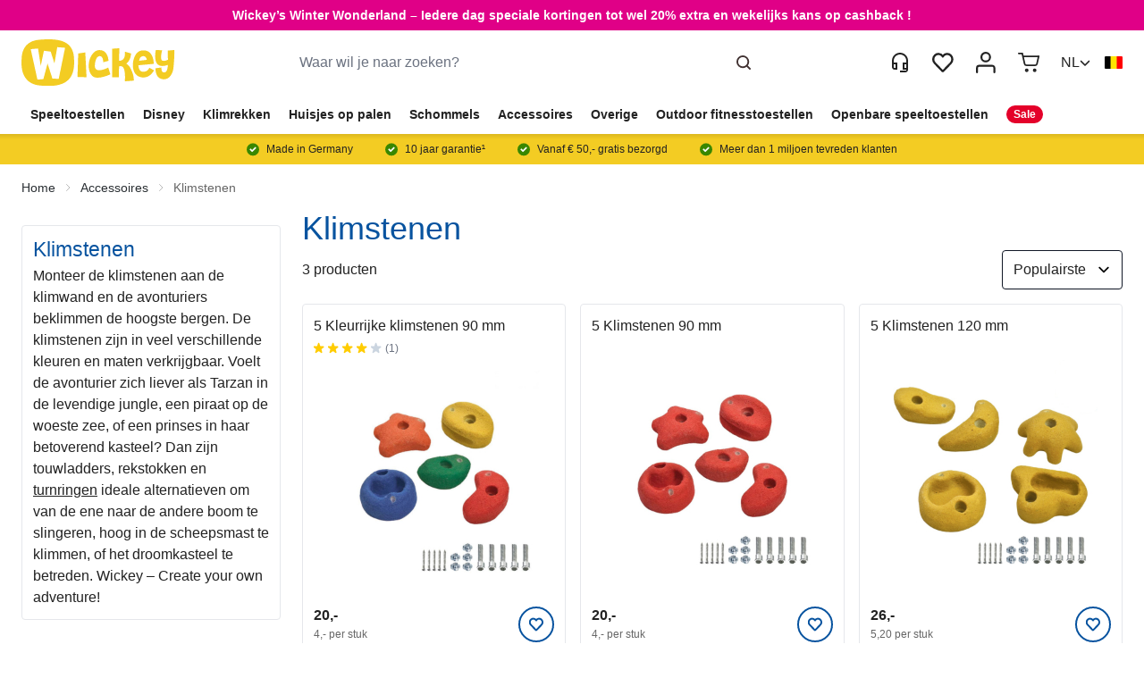

--- FILE ---
content_type: text/html; charset=UTF-8
request_url: https://wickey.be/accessoires/klimstenen
body_size: 103556
content:
<!doctype html>
<html lang="nl-BE">
<head >
    <meta charset="utf-8"/>
<meta name="title" content="Klimstenen voor groot en klein | Nu online bestellen | Wickey.be"/>
<meta name="description" content="Wickey klimstenen aan de klimwand voor moedige ontdekkers! Accessoires voor speeltoestellen of klimtoestellen! ✓ Super kwaliteit ➤ Bestel nu bij Wickey!"/>
<meta name="robots" content="INDEX,FOLLOW"/>
<meta name="viewport" content="width=device-width, initial-scale=1"/>
<title>Klimstenen voor groot en klein | Nu online bestellen | Wickey.be</title>
<link  rel="stylesheet" type="text/css"  media="all" href="https://wickey.be/static/version1765368908/frontend/Wickey/Hyva/nl_NL/Anowave_Ec/css/ec.css" />
<link  rel="stylesheet" type="text/css"  media="all" href="https://wickey.be/static/version1765368908/_cache/merged/8c26c212f1735cda08d0832787fb9d17.css" />
<script  type="text/javascript"  src="https://wickey.be/static/version1765368908/_cache/merged/fceda75e387c22acad299281f4125f6c.min.js"></script>
<link  rel="canonical" href="https://wickey.be/accessoires/klimstenen" />
<link  rel="icon" type="image/x-icon" href="https://wickey.be/media/favicon/default/favicon.ico" />
<link  rel="shortcut icon" type="image/x-icon" href="https://wickey.be/media/favicon/default/favicon.ico" />
<style type="text/css">
.header-top {background: #BE609E !important;}
div[class^=umm-] {z-index:99999 !important;}
.account-header-link {display:block;}
</style>
<script>
  (function(d, id) {
    if (!window.flowbox) { var f = function () { f.q.push(arguments); }; f.q = []; window.flowbox = f; }
    if (d.getElementById(id)) {return;}
    var s = d.createElement('script'), fjs = d.scripts[d.scripts.length - 1]; s.id = id; s.async = true;
    s.src = 'https://connect.getflowbox.com/flowbox.js';
    fjs.parentNode.insertBefore(s, fjs);
  })(document, 'flowbox-js-embed');
</script>
<script type="text/javascript">
  var _wssq = _wssq || [];
  var setResizeFunction= false;
  var account = '120581-1';

  _wssq.push(['_load', { 'suggest' : { 'account' : 'SQ-' + account, 'version' : 4, fieldId : ['search-input','search-mobile'], containerParent : '#sooqr-container'}}]);
  _wssq.push(['suggest._setPosition', 'screen-middle', {top:0}]);
  _wssq.push(['suggest._setLocale', 'nl_NL']);
  _wssq.push(['suggest._excludePlaceholders', 'Search..']);
  _wssq.push(['suggest._bindEvent', 'open', function() {
  if(!setResizeFunction) {$jQ( window ).resize(function() {if($jQ('.sooqrSearchContainer-' + account).is(':visible'))
      {websight.sooqr.instances['SQ-' + account].positionContainer(null, null, true);}});setResizeFunction = true;}
  }]);

  (function() {
      var ws = document.createElement('script'); ws.type = 'text/javascript'; ws.async = true;
      ws.src = ('https:' == document.location.protocol ? 'https://' : 'http://') + 'static.spotlersearch.com/sooqr.js';
      var s = document.getElementsByTagName('script')[0]; s.parentNode.insertBefore(ws, s);
  })();
  (function() {
    var ws = document.createElement('script'); ws.type = 'text/javascript'; ws.async = true;
    ws.src = ('https:' == document.location.protocol ? 'https://' : 'http://') + 'spotlersearchanalytics.com/insights.js';
    var s = document.getElementsByTagName('script')[0]; s.parentNode.insertBefore(ws, s);
})();
</script>
<script async data-no-defer src="https://fpp.wickey.be/cdn/first_party_pixel.js?no_cache"></script>
    
<meta property="og:type" content="product.group"/>
<meta property="og:url" content="https://wickey.be/accessoires/klimstenen"/>
<meta property="og:title" content="Klimstenen voor groot en klein | Nu online bestellen | Wickey.be"/>
<meta property="og:description" content="Wickey klimstenen aan de klimwand voor moedige ontdekkers! Accessoires voor speeltoestellen of klimtoestellen! ✓ Super kwaliteit ➤ Bestel nu bij Wickey!"/>
<meta property="og:image" content="https://wickey.be/static/version1765368908/frontend/Wickey/Hyva/nl_NL/images/logo.svg"/>
<meta property="og:site_name" content="Wickey GmbH &amp; Co. KG"/>
<script data-ommit="true" nonce="MXdsbWVleGo1M2tqb3VoeW9laTUxcHF5ZWE5NWhlb3U=">var AEC = (function(){return {add: function(context, dataLayer){let element = context, qty = 1, variants = [], variant = [], variant_attribute_option = [], items = [];document.querySelectorAll('input[name=qty]:checked, [name=qty]').forEach(element => {qty = element.value;});qty = Math.abs(qty);if (isNaN(qty)){qty = 1;}function closestForm(element) {while (element) {if (element.tagName === 'FORM') {return element;}element = element.parentElement;}return null;}const form = closestForm(context);if (form && typeof form.checkValidity === 'function') {if (!form.checkValidity()) {return true;}}if (!AEC.gtm()){if (element.dataset?.click){AEC.Time.track(dataLayer, AEC.Const.TIMING_CATEGORY_ADD_TO_CART, element.dataset?.name, element.dataset?.category);(click => {new Function(click)();})(element.dataset?.click);}return true;}if(element.dataset?.configurable){document.querySelectorAll('[name^="super_attribute"]').forEach(attribute => {if (attribute.matches('select')){var name = attribute.getAttribute('name'), id = name.substring(name.indexOf('[') + 1, name.lastIndexOf(']'));if (attribute.selectedIndex){var option = attribute.options[attribute.selectedIndex];if (option){variants.push({id: id,option: option.label,text: option.text});}}}if (attribute.matches('input') && -1 != attribute.type.indexOf('radio')){if (attribute.parentNode.classList.contains('swatch-option-selected') || attribute.checked){Object.entries(AEC.SUPER).forEach(([key, super_attribute]) => {if (-1 != attribute.name.indexOf("super_attribute[" + super_attribute.id + "]")){let variant = {id: super_attribute.id,text:super_attribute.label,option: attribute.value};variants.push(variant);}});}}});/** * Colour Swatch support */if (!variants.length){Object.entries(AEC.SUPER).forEach(([key, attribute]) => {var swatch = document.querySelectorAll('div[attribute-code="' + attribute.code + '"], div[data-attribute-code="' + attribute.code + '"]');swatch.forEach(element => {let variant = {id: attribute.id,text:'',option: null};var select = element.querySelector('select');if (select){if (select.selectedIndex){var option = select.options[select.selectedIndex];if (option){variant.text = option.text;variant.option = option.value;}}}else {var span = element.querySelector('span.swatch-attribute-selected-option');if (span){variant.text = span.innerHTML;variant.option = span.parentNode.dataset.optionSelected;}}variants.push(variant);});});}if (!variants.length){AEC.EventDispatcher.trigger('ec.variants', variants);}var SUPER_SELECTED = [];for (var i = 0, l = variants.length; i < l; i++){for (var a = 0, b = AEC.SUPER.length; a < b; a++){if (AEC.SUPER[a].id == variants[i].id){var text = variants[i].text;if (AEC.useDefaultValues){AEC.SUPER[a].options.forEach(option => {if (parseInt(option.value_index) == parseInt(variants[i].option)){if (option.hasOwnProperty('admin_label')){text = option.admin_label;}else if (option.hasOwnProperty('store_label')){text = option.store_label;}}});}variant.push([AEC.SUPER[a].label,text].join(AEC.Const.VARIANT_DELIMITER_ATT));let tier_price = Number.parseFloat(element.dataset?.price).toFixed(2);Object.entries(AEC.CONFIGURABLE_SIMPLES).forEach(([key, simple]) => {    if (simple.hasOwnProperty('configurations'))    {    Object.entries(simple.configurations).forEach(([key, configuration]) => {if (configuration.label === variants[i].option){let prices = [];Object.entries(simple.price_tier).forEach(([key, tier]) => {if (parseInt(qty) >= parseInt(tier.price_qty)){prices.push(Number.parseFloat(tier.price));}});if (prices.length){tier_price = prices.sort(function(a,b) { return a < b; }).pop();}}});    }});variant_attribute_option.push({attribute: variants[i].id,option: variants[i].option,price:tier_price});}}}if (!variant.length){if (element.dataset?.click){AEC.Time.track(dataLayer, AEC.Const.TIMING_CATEGORY_ADD_TO_CART, element.dataset?.name, element.dataset?.category);(click => {new Function(click)();})(element.dataset?.click);}return true;}}if (element.dataset?.grouped){for (var u = 0, y = window.G.length; u < y; u++){let field = document.querySelector('[name="super_group[' + window.G[u].id + ']"]');if (field){(qty => {if (qty){let item = {'item_name': window.G[u].item_name,'item_id':     window.G[u].item_id,'price': window.G[u].price,'category': window.G[u].category,'item_brand':window.G[u].item_brand,'quantity': qty};Object.assign(item, item, AEC.GA4.transformCategories(element.dataset?.category));items.push(item);}})(Math.abs(field.value));}}}else{let price = Number.parseFloat(element.dataset?.price);if (element.dataset?.hasOwnProperty('selection')){let selection = parseInt(element.dataset?.selection);Object.entries(AEC.CONFIGURABLE_SIMPLES).forEach(([key, simple]) => {if (key == selection){if (simple.hasOwnProperty('price_tier')){Object.entries(simple.configurations).forEach(([key, configuration]) => {let prices = [];Object.entries(simple.price_tier).forEach(([key, tier]) => {if (parseInt(qty) >= parseInt(tier.price_qty)){prices.push(Number.parseFloat(tier.price));}});if (prices.length){price = prices.sort(function(a,b) { return a < b; }).pop();}});}}});}let item = {item_name: element.dataset?.name,item_id:     1 === parseInt(element.dataset?.useSimple) ? element.dataset?.simpleId : element.dataset?.id,item_id_numeric:parseInt(element.dataset?.numeric),price: price,item_brand:element.dataset?.brand,item_variant:variant.join(AEC.Const.VARIANT_DELIMITER),variants:variants,category:element.dataset?.category,quantity: qty,currency:AEC.currencyCode,remarketingAdwordsId: element.dataset?.remarketingAdwordsId,remarketingFacebookId: element.dataset?.remarketingFacebookId,google_business_vertical:element.dataset?.googleBusinessVertical,index: 0};Object.assign(item, item, AEC.GA4.transformCategories(element.dataset?.category));items.push(item);}let value_combined = 0;for (var i = 0, l = items.length; i < l; i++){value_combined += (Number.parseFloat(items[i].price) * Number.parseInt(items[i].quantity));(function(item){Object.entries(AEC.parseJSON(element.dataset?.attributes)).forEach(([key, value]) => {item[key] = value;});let options = [];Object.entries(AEC.parseJSON(element.dataset?.options)).forEach(([key, name]) => {let option = document.querySelector('[name="options[' + key + ']"]'), value = null;if (!option){option = document.querySelector('[name="options[' + key + '][]"]');}switch(true){case option instanceof HTMLInputElement: case option instanceof HTMLTextAreaElement: value = option.value;break;case option instanceof HTMLSelectElement: value = option.options[option.selectedIndex].text;break;}if (value){options.push({ name: name, value: value });}});if (options.length){item['options'] = options;}})(items[i]);}var data = {'event':'add_to_cart','eventLabel': element.dataset?.name,'ecommerce': {'currency': AEC.currencyCode,'value':value_combined,'item_list_id': element.dataset?.list,'item_list_name': element.dataset?.list,'items': items,'options': variant_attribute_option},'currentStore': element.dataset?.store};if (AEC.useDefaultValues){data['currentStore'] = AEC.storeName;}/** * Notify listeners */this.EventDispatcher.trigger('ec.add.data', data);/** * Track event */AEC.CookieConsent.queue(() => {AEC.Cookie.add(data).push(dataLayer);/** * Track time  */AEC.Time.track(dataLayer, AEC.Const.TIMING_CATEGORY_ADD_TO_CART, element.dataset?.name, element.dataset?.category);}).process();/** * Save backreference */if (AEC.localStorage){(function(items){for (var i = 0, l = items.length; i < l; i++){AEC.Storage.reference().set({id: items[i].item_id,category: items[i].category});}})(items);}if (AEC.facebook){if ("function" === typeof fbq){(function(product, items, fbq){var content_ids = [], price = 0;for (var i = 0, l = items.length; i < l; i++){content_ids.push(items[i].remarketingFacebookId ?? items[i].item_id);price += parseFloat(items[i].price);}(function(callback){if (AEC.Const.COOKIE_DIRECTIVE){AEC.CookieConsent.queue(callback).process();}else {callback.apply(window,[]);}})((function(product, content_ids, price){return function(){if ('undefined' === typeof variants){variants = [];}fbq('track', 'AddToCart', {content_name: product,content_ids: content_ids,content_type: !variants.length ? 'product' : 'product_group',value: price,currency: AEC.currencyCode}, { eventID: AEC.UUID.generate({ event: 'AddToCart'})});};})(product, content_ids, price));})(element.dataset?.name, items, fbq);}}if (AEC.tiktok){if ('undefined' !== typeof ttq){(function(product, items, ttq){var contents = [], price = 0;for (var i = 0, l = items.length; i < l; i++){contents.push({content_id: items[i].item_id,content_name: items[i].item_name,quantity: items[i].quantity,brand:     items[i].item_brand,price: items[i].price});price += parseFloat(items[i].price);}(function(callback){if (AEC.Const.COOKIE_DIRECTIVE){AEC.CookieConsent.queue(callback).process();}else {callback.apply(window,[]);}})((function(product, content_ids, price){return function(){AEC.TikTok.event('AddToCart', {contents: contents,content_type:'product',value: price,currency: AEC.currencyCode,}, { event_id: AEC.UUID.generate({ event: 'AddToCart'})});};})(product, contents, price));})(element.dataset?.name, items, ttq);}}if (element.dataset?.click){(click => {new Function(click)();})(element.dataset?.click);}return true;},addSwatch: function(context,dataLayer){var element = context;if (window.jQuery) {  jQuery(document).on('ajax:addToCart', function(){var attributes = [];Object.entries(AEC.parseJSON(element.dataset?.swatch)).forEach(([key, value]) => {attributes.push(value);});var option = document.querySelector('.swatch-option.selected');if (!option){let form = jQuery(element).parents('form:first');if (form){let selected = [];Object.entries(attributes).forEach(([key, value]) => {let e = form.find('input[name="super_attribute[' + value.attribute_id + ']"]');if (e.length > 0){if (e.get(0).dataset.hasOwnProperty('label')){let a = e.get(0).dataset.label;let b = value.attribute_label;selected.push([b,a].join(AEC.Const.VARIANT_DELIMITER_ATT));}else if(e.get(0).dataset.hasOwnProperty('attrName')){let a = e.get(0).value;let b = value.attribute_label;selected.push([b,a].join(AEC.Const.VARIANT_DELIMITER_ATT));}}});variant = [selected].join(AEC.Const.VARIANT_DELIMITER);}}else {variant = [[attributes[0].attribute_label, option.getAttribute('aria-label')].join(AEC.Const.VARIANT_DELIMITER_ATT)].join(AEC.Const.VARIANT_DELIMITER);}let item =  {item_name: element.dataset?.name,item_id: element.dataset?.id,item_id_numeric:parseInt(element.dataset?.numeric),price: element.dataset?.price,category: element.dataset?.category,item_brand:element.dataset?.brand,item_variant:variant,item_list_name: element.dataset?.list,item_list_id: element.dataset?.list,quantity: 1,index:element.dataset?.position};Object.assign(item, item, AEC.GA4.transformCategories(element.dataset?.category));/** * Track event */AEC.Cookie.add({event: 'add_to_cart',currency:AEC.currencyCode,eventLabel: element.dataset?.name,item_list_id: element.dataset?.list,item_list_name: element.dataset?.list,ecommerce: {items: [item]},currentStore: element.dataset?.store}).push(dataLayer);/** * Track time  */AEC.Time.track(dataLayer, AEC.Const.TIMING_CATEGORY_ADD_TO_CART, element.dataset?.name, element.dataset?.category);});}return true;},click: function(context,dataLayer){var element = context;if (!AEC.gtm()){AEC.Time.track(dataLayer, AEC.Const.TIMING_CATEGORY_PRODUCT_CLICK, element.dataset?.name, element.dataset?.category);return true;}var item = {item_name: element.dataset?.name,item_id: element.dataset?.id,item_id_numeric:parseInt(element.dataset?.numeric),price: element.dataset?.price,item_brand:element.dataset?.brand,quantity: element.dataset?.quantity,index:element.dataset?.position,category:element.dataset?.category,currency:AEC.currencyCode};Object.entries(AEC.parseJSON(element.dataset?.attributes)).forEach(([key, value]) => {item[key] = value;});Object.assign(item, item, AEC.GA4.augmentCategories(item));var data = {event: 'select_item',eventLabel: element.dataset?.name,item_list_id: element.dataset?.list, item_list_name: element.dataset?.list,ecommerce: {items: [item]},         currentStore: element.dataset?.store};/** * Push data */AEC.CookieConsent.queue(() => {AEC.Cookie.click(data).push(dataLayer);}).process();/** * Track time  */AEC.Time.track(dataLayer, AEC.Const.TIMING_CATEGORY_PRODUCT_CLICK, element.dataset?.name, element.dataset?.category);if (element.dataset?.click){(click => {new Function(click)();})(element.dataset?.click);}return true;},remove: function(context, dataLayer, event){var element = context;if (!AEC.gtm()){AEC.Time.track(dataLayer, AEC.Const.TIMING_CATEGORY_REMOVE_FROM_CART, element.dataset?.name, element.dataset?.category);}var item = {item_name: element.dataset?.name,item_id: element.dataset?.id,item_id_numeric: parseInt(element.dataset?.numeric),price: parseFloat(element.dataset?.price),category: element.dataset?.category,item_brand:element.dataset?.brand,quantity: element.dataset?.quantity,currency: AEC.currencyCode};Object.entries(AEC.parseJSON(element.dataset?.attributes)).forEach(([key, value]) => {item[key] = value;});Object.assign(item, item, AEC.GA4.augmentCategories(item));var data = {event: 'remove_from_cart',eventLabel: element.dataset?.name,ecommerce: {item_list_id:  element.dataset?.list,item_list_name:  element.dataset?.list,items: [item]}};AEC.EventDispatcher.trigger('ec.remove.data', data);let executor = element =>{let params = {action:null};if (element.dataset?.hasOwnProperty('post')){params = AEC.parseJSON(element.dataset?.post);}else if (element.dataset?.hasOwnProperty('postAction')){params = AEC.parseJSON(element.dataset?.postAction);}async function getFormKey() {if ('cookieStore' in window) {const cookie = await cookieStore.get('form_key');return cookie?.value || null;}const cookies = Object.fromEntries(document.cookie.split('; ').map(cookie => {const [name, value] = cookie.split('=');return [decodeURIComponent(name), decodeURIComponent(value)];}));return cookies['form_key'] || null;}getFormKey().then(formKey => {let form = document.createElement("form");form.setAttribute('method', 'post');form.setAttribute('action', params.action);if (params.hasOwnProperty('data')){params.data['form_key'] = formKey;Object.entries(params.data).forEach(([name, value]) => {let input = document.createElement('input');input.setAttribute('type', 'text');input.setAttribute('name',  name);input.setAttribute('value', value);form.append(input);});}document.querySelector("body").appendChild(form);form.submit();});};if (AEC.Message.confirm){if (typeof require !== "undefined" && typeof require === "function") {require(['Magento_Ui/js/modal/confirm'], function(confirmation) {confirmation({title: AEC.Message.confirmRemoveTitle,content: AEC.Message.confirmRemove,actions: {confirm: function(){/** * Track event */AEC.Cookie.remove(data).push(dataLayer);/** * Track time  */AEC.Time.track(dataLayer, AEC.Const.TIMING_CATEGORY_REMOVE_FROM_CART, element.dataset?.name);/** * Execute standard data-post */executor(element);},cancel: function(){return false;},always: function(){return false;}}});});}else {if (typeof Alpine !== "undefined") {return true;}}}else {/** * Track event */AEC.Cookie.remove(data).push(dataLayer);/** * Track time  */AEC.Time.track(dataLayer, AEC.Const.TIMING_CATEGORY_REMOVE_FROM_CART, element.dataset?.name);executor(element);}return false;},wishlist: function(context, dataLayer){var element = context;if (!AEC.gtm()){/** * Track time  */AEC.Time.track(dataLayer, AEC.Const.TIMING_CATEGORY_PRODUCT_WISHLIST, element.dataset?.name,'Wishlist');return true;}let attributes = JSON.parse(element.dataset?.eventAttributes);/** * Track event */AEC.Cookie.wishlist({event: element.dataset?.event,eventLabel: element.dataset?.eventLabel,ecommerce: {items: attributes.items}}).push(dataLayer);return true;},wishlistRemove: function(context, dataLayer){var element = context;if (!AEC.gtm()){/** * Track time  */AEC.Time.track(dataLayer, AEC.Const.TIMING_CATEGORY_PRODUCT_WISHLIST, element.dataset?.name,'Wishlist');return true;}let attributes = JSON.parse(element.dataset?.eventAttributes);/** * Track event */AEC.Cookie.wishlistRemove({event: element.dataset?.event,eventLabel: element.dataset?.eventLabel,ecommerce: {items: attributes.items}}).push(dataLayer);return true;},compare: function(context, dataLayer){var element = context;if (!AEC.gtm()){/** * Track time  */AEC.Time.track(dataLayer, AEC.Const.TIMING_CATEGORY_PRODUCT_COMPARE, element.dataset?.name,'Compare');return true;}let attributes = JSON.parse(element.dataset?.eventAttributes);AEC.Cookie.compare({event: element.dataset?.event,eventLabel: element.dataset?.eventLabel,ecommerce: {items: attributes.items}}).push(dataLayer);return true;},Bind: (function(){return {apply: function(parameters){/** * Merge persistent storage */AEC.Persist.merge();/** * Push private data */AEC.Cookie.pushPrivate();document.addEventListener('DOMContentLoaded',() => {document.body.addEventListener('catalogCategoryAddToCartRedirect', () => {dataLayer.push({event: AEC.Const.CATALOG_CATEGORY_ADD_TO_CART_REDIRECT_EVENT});});});if (parameters){if (parameters.performance){if (window.performance){window.onload = function(){setTimeout(function(){    var time = performance.timing.loadEventEnd - performance.timing.responseEnd;        var timePayload =     {    'event':'performance',    'performance':    {    'timingCategory':'Load times',    'timingVar':'load',    'timingValue': (time % 60000)    }    };        switch(window.google_tag_params.ecomm_pagetype)    {    case 'home':        timePayload.performance.timingLabel = 'Home';        AEC.CookieConsent.queue(() =>             {            dataLayer.push(timePayload);            }).process();        break;    case 'product':        timePayload.performance.timingLabel = 'Product';        AEC.CookieConsent.queue(() =>             {            dataLayer.push(timePayload);            }).process();        break;        case 'category':        timePayload.performance.timingLabel = 'Category';        AEC.CookieConsent.queue(() =>             {            dataLayer.push(timePayload);            }).process();        break;    }    }, 0);};}}}return this;}};})(),Time: (function(){var T = {event: 'trackTime',timingCategory:'',timingVar:'',timingValue:-1,timingLabel:''};var time = new Date().getTime();return {track: function(dataLayer, category, variable, label){T.timingValue = (new Date().getTime()) - time;if (category){T.timingCategory = category;}if (variable){T.timingVar = variable;}if (label){T.timingLabel = label;}dataLayer.push(T);},trackContinue: function(dataLayer, category, variable, label){this.track(dataLayer, category, variable, label);time = new Date().getTime();}};})(),Persist:(function(){var DATA_KEY = 'persist'; var proto = 'undefined' != typeof Storage ? {push: function(key, entity){/** * Get data */var data = this.data();/** * Push data */data[key] = entity;/** * Save to local storage */localStorage.setItem(DATA_KEY, JSON.stringify(data));return this;},data: function(){var data = localStorage.getItem(DATA_KEY);if (null !== data){return JSON.parse(data);}return {};},merge: function(){var data = this.data();var push = {persist: {}};for (var i in data){push.persist[i] = data[i];}dataLayer.push(push);return this;},clear: function(){/** * Reset private local storage */localStorage.setItem(DATA_KEY,JSON.stringify({}));return this;}} : {push: function(){}, merge: function(){},clear: function(){}};/** * Constants */proto.CONST_KEY_PROMOTION = 'persist_promotion';return proto;})(),Checkout: (function(){return {init: false,data: {},tracked: {},getData: function(){return this.data;},getPayload: function(){if (this.data && this.data.hasOwnProperty('payload')){return this.data.payload;}return {error: 'Missing checkout payload data'};},step: function(previous, current, currentCode){if (!this.init){return this.fail('Step tracking requires a checkout page.');}if (this.data && this.data.hasOwnProperty('ecommerce')){this.data.ecommerce['step'] = ++current;/** * Notify listeners */AEC.EventDispatcher.trigger('ec.checkout.step.data', this.data);/** * Track checkout step */AEC.Cookie.checkout(this.data).push(dataLayer);}return this;},stepOption: function(step, option){if (!option){return this;}if (!this.init){return this.fail('Step option tracking requires a checkout page.');}if (!option.toString().length){return this;}var data = {    'event': 'checkoutOption',    'ecommerce':     {    'checkout_option':     {    'actionField':     {    'step': step,    'option': option    }    }    }        };/** * Notify listeners */AEC.EventDispatcher.trigger('ec.checkout.step.option.data', data);/** * Track checkout option */AEC.CookieConsent.queue(() => {AEC.Cookie.checkoutOption(data).push(dataLayer);}).process();return this;},fail: function(message){console.log(message);return this;}};})(),Cookie: (function(){return {data: null,privateData: null,reset: function(){if (AEC.reset){dataLayer.push({ ecommerce: null });}return dataLayer;},push: function(dataLayer, consent){consent = typeof consent !== 'undefined' ? consent : true;if (this.data){this.reset().push(this.data);/** * Reset data to prevent further push */this.data = null;}return this;},pushPrivate: function(){var data = this.getPrivateData();if (data){dataLayer.push({privateData: data});}return this;},augment: function(products){/** * Parse data & apply local reference */var reference = AEC.Storage.reference().get();if (reference){for (var i = 0, l = products.length; i < l; i++){for (var a = 0, b = reference.length; a < b; a++){if (products[i].item_id.toString().toLowerCase() === reference[a].id.toString().toLowerCase()){products[i].category = reference[a].category;}}}}products.forEach(product => {if (product.hasOwnProperty('category')){let categories = product.category.split(/\//);if (categories.length){let index = 2;categories.forEach(category => {product['item_category' + index] = category;});}}});return products;},click: function(data){AEC.EventDispatcher.trigger('ec.cookie.click.data', data);this.data = data;return this;},add: function(data){AEC.EventDispatcher.trigger('ec.cookie.add.data', data);this.data = data;return this;},remove: function(data){AEC.EventDispatcher.trigger('ec.cookie.remove.item.data', data);this.data = data;if (AEC.localStorage){this.data.ecommerce.items = this.augment(this.data.ecommerce.items);}return this;},compare: function(data){AEC.EventDispatcher.trigger('ec.cookie.compare.data', data);this.data = data;return this;},wishlist: function(data){AEC.EventDispatcher.trigger('ec.cookie.wishlist.data', data);this.data = data;return this;},wishlistRemove: function(data){AEC.EventDispatcher.trigger('ec.cookie.wishlist.remove.data', data);this.data = data;return this;},update: function(data){AEC.EventDispatcher.trigger('ec.cookie.update.item.data', data);this.data = data;return this;},visitor: function(data){AEC.EventDispatcher.trigger('ec.cookie.visitor.data', data);this.data = (function(data, privateData){if (privateData){if (privateData.hasOwnProperty('visitor')){data.visitorId    = privateData.visitor.visitorId;data.visitorLoginState = privateData.visitor.visitorLoginState;}}return data;})(data, AEC.Cookie.getPrivateData());return this;},detail: function(data){AEC.EventDispatcher.trigger('ec.cookie.detail.data', data);this.data = data;return this;},purchase: function(data){AEC.EventDispatcher.trigger('ec.cookie.purchase.data', data);this.data = data;if (AEC.localStorage){this.data.ecommerce.purchase.items = this.augment(this.data.ecommerce.purchase.items);}return this;},impressions: function(data){AEC.EventDispatcher.trigger('ec.cookie.impression.data', data);this.data = data;return this;},checkout: function(data){AEC.EventDispatcher.trigger('ec.cookie.checkout.step.data', data);this.data = data;if (AEC.localStorage){this.data.ecommerce.items = this.augment(this.data.ecommerce.items);}return this;},checkoutOption: function(data){AEC.EventDispatcher.trigger('ec.cookie.checkout.step.option.data', data);this.data = data;return this;},promotion: function(data){AEC.EventDispatcher.trigger('ec.cookie.promotion.data', data);this.data = data;return this;},promotionClick: function(data, element){AEC.EventDispatcher.trigger('ec.cookie.promotion.click', data,    {element: element   });this.data = data;return this;},remarketing: function(data){AEC.EventDispatcher.trigger('ec.cookie.remarketing.data', data);this.data = data;return this;},getPrivateData: function(){if (!this.privateData){var cookie = this.get('privateData');if (cookie){this.privateData = this.parse(cookie);}}return this.privateData;},set: function(name, value, days){if (!days){days = 30;} let date = new Date();                        date.setTime(date.getTime() + (days * 24 * 60 * 60 * 1000));        document.cookie = name + "=" + encodeURIComponent(value) + "; expires=" + date.toGMTString() + "; path=/; domain=" + AEC.Const.COOKIE_DOMAIN;                return this;},get: function(name){var start = document.cookie.indexOf(name + "="), len = start + name.length + 1;if ((!start) && (name != document.cookie.substring(0, name.length))) {    return null;}if (start == -1) {return null;}var end = document.cookie.indexOf(String.fromCharCode(59), len);if (end == -1) {end = document.cookie.length;}return decodeURIComponent(document.cookie.substring(len, end));},unset: function(name) {                   document.cookie = name + "=" + "; path=/; expires=" + (new Date(0)).toUTCString();                                return this;            },parse: function(json){var json = decodeURIComponent(json.replace(/\+/g, ' '));                return JSON.parse(json);}};})(),CookieConsent: (function(){return {scripts: [],chain: {},endpoints:{},cookies: {},consent: [],config: {},nonce: {},widget: {display: false,color: 'rgba(0,0,0,1)',colorEnd: 'rgba(0,0,0,1)'},queue: function(callback, event){event = typeof event !== 'undefined' ? event : AEC.Const.COOKIE_DIRECTIVE_CONSENT_GRANTED_EVENT;if (!this.chain.hasOwnProperty(event)){this.chain[event] = [];}switch(AEC.Const.COOKIE_DIRECTIVE_ENGINE){case 4:callback = (callback => {return function(){/** * Chnage to dispatch event only when Onetrust is loaded */if (false){if ('undefined' !== typeof OneTrust){OneTrust.OnConsentChanged(() => {callback.apply(this);});if (window.OnetrustActiveGroups){let groups = window.OptanonActiveGroups.split(',').filter(String);if (groups.includes('C0001','C0002','C0003','C0004','C0005')){callback.apply(this);}}}}else {callback.apply(this);}}})(callback);break;}this.chain[event].push(callback);return this;},dispatch: function(consent){/** * Essential cookies */AEC.Const.COOKIE_DIRECTIVE_CONSENT_GRANTED = true;/** * Push consent to dataLayer */dataLayer.push(consent);return this.process(consent.event);},process: function(event){event = typeof event !== 'undefined' ? event : AEC.Const.COOKIE_DIRECTIVE_CONSENT_GRANTED_EVENT;if (this.getConsent(event)){this.dequeue(event);}else if (AEC.Const.COOKIE_DIRECTIVE_OVERRIDE_DECLINE){this.dequeue(event);}else {if (4 === AEC.Const.COOKIE_DIRECTIVE_ENGINE){/** * Chnage to dispatch event only when Onetrust is loaded */if (false){(event => {window.addEventListener('onetrust_loaded', e => {if (this.getConsent(event)){this.dequeue(event);}});})(event);}else {this.dequeue(event);}}}return this;},dequeue: function(event){if (this.chain.hasOwnProperty(event)){try {let response;this.chain[event].forEach(fn => {response = fn.apply(this,[]);});}catch (e){console.debug(e);}this.chain[event] = [];}return this;},getConsent: function(event){switch(AEC.Const.COOKIE_DIRECTIVE_ENGINE){case 0:if (!AEC.Const.COOKIE_DIRECTIVE){return true;}break;case 1: if (1 == AEC.Cookie.get(event)){return true;}if (this.consent.includes(event)){return true;}break;case 4:if (window.OnetrustActiveGroups){let groups = window.OptanonActiveGroups.split(',').filter(String);if (groups.includes('C0001','C0002','C0003','C0004','C0005')){return true;}}break;default: return true;}return false;},updateConsent: function(){(segments => {let grant = [];for (var i = 0, l = segments.length; i < l;i++){if (1 == AEC.Cookie.get(segments[i])){grant.push(segments[i]);}}if (grant.length){AEC.CookieConsent.acceptGoogleConsent(grant).getWidget();grant.forEach(segment => {AEC.CookieConsent.acceptConsent(segment);});}})(AEC.Const.COOKIE_DIRECTIVE_SEGMENT_MODE_EVENTS);return this;},acceptGoogleConsent: function(segments){if ('function' === typeof gtag){const consentMode = true === AEC.Const.COOKIE_DIRECTIVE_SEGMENT_MODE ? {ad_storage: -1 !== segments.indexOf('cookieConsentMarketingGranted')? 'granted' : 'denied',security_storage:-1 !== segments.indexOf('cookieConsentGranted')? 'granted' : 'denied',functionality_storage:-1 !== segments.indexOf('cookieConsentGranted')   ? 'granted' : 'denied',personalization_storage:-1 !== segments.indexOf('cookieConsentPreferencesGranted') ? 'granted' : 'denied',analytics_storage:-1 !== segments.indexOf('cookieConsentAnalyticsGranted')? 'granted' : 'denied',ad_user_data:    -1 !== segments.indexOf('cookieConsentUserdata')? 'granted' : 'denied',ad_personalization:    -1 !== segments.indexOf('cookieConsentPersonalization')? 'granted' : 'denied'} : {ad_storage: 'granted',security_storage:'granted',functionality_storage:'granted',personalization_storage:'granted',analytics_storage:'granted',ad_user_data:'granted',ad_personalization:'granted'};/** * Update consent */gtag('consent','update',consentMode);/** * Update localStorage */        localStorage.setItem('consentMode', JSON.stringify(consentMode));                /**         * Dispatch custom event         */        window.dispatchEvent(new CustomEvent("consent_accept", { detail: { consentMode: consentMode, segments: segments } }));}return this;},finish: function(){let segments = [];AEC.Const.COOKIE_DIRECTIVE_SEGMENT_MODE_EVENTS.forEach(segment => {if (this.getConsent(segment)){segments.push(segment);}});this.pickup({detail: {segments: segments}});},acceptConsent: function(event){return this.dispatch({ event:event });},declineConsent: function(event){return this.dispatch({ event:event });},declineGoogleConsent: function(){if ('function' === typeof gtag){const consentMode = {ad_storage: 'denied',security_storage:'denied',functionality_storage:'denied',personalization_storage:'denied',analytics_storage:'denied',ad_user_data:'denied',ad_personalization:'denied'};/** * Update consent */gtag('consent','update',consentMode);/** * Update localStorage */        localStorage.setItem('consentMode', JSON.stringify(consentMode));        /**         * Dispatch custom event         */        window.dispatchEvent(new CustomEvent("consent_decline",{ detail: { consentMode: consentMode } }));}return this;},setEndpoints: function(endpoints){this.endpoints = endpoints;return this;},getConsentDialog: function(dataLayer){if (1 == AEC.Cookie.get(AEC.Const.COOKIE_DIRECTIVE_CONSENT_DECLINE_EVENT)){AEC.CookieConsent.declineGoogleConsent([AEC.Const.COOKIE_DIRECTIVE_CONSENT_DECLINE_EVEN]).getWidget();return this;}if (1 != AEC.Cookie.get(AEC.Const.COOKIE_DIRECTIVE_CONSENT_GRANTED_EVENT)){this.renderConsentDialog(dataLayer);}else {AEC.CookieConsent.getWidget();}return this;},closeConsentDialog: function(directive){directive.remove();this.getWidget();return this;},renderConsentDialog: function(dataLayer){let template = document.querySelector('template[data-consent]');(endpoints => {var directive = (body => {body.insertAdjacentHTML('beforeend', template.innerHTML);return body.lastElementChild;})(document.body);let uuid = AEC.Cookie.get('cookieUuid');if (uuid){directive.querySelector('[data-consent-uuid').innerHTML = uuid;}let check_default = Number(directive.dataset.check);directive.querySelectorAll('input[type=checkbox][data-consent]').forEach(checkbox => {checkbox.checked = AEC.CookieConsent.getConsent(checkbox.dataset.consent) ? true : (!uuid && check_default ? true : false);});directive.querySelector('[data-consent-uuid-wrapper]').style.display = uuid ? 'block' : 'none';(directive => {let listener = event => {if (event.key === 'Escape')         {        AEC.CookieConsent.closeConsentDialog(directive).acquireProxyCookies();        }};document.addEventListener('keydown', event => {listener(event);document.removeEventListener('keydown', listener);});})(directive);directive.querySelectorAll('a.customize').forEach(element => {let customize = directive.querySelector('.ec-gtm-cookie-directive-customize');element.addEventListener('click', event => {if ('block' === customize.style.display){directive.querySelector('a.action.accept').style.display = 'none';customize.style.display = 'none';}else {directive.querySelector('a.action.accept').style.display = 'block';customize.style.display = 'block';}event.target.innerHTML = 'block' === customize.style.display ? event.target.dataset.hide : event.target.dataset.show;});});directive.querySelectorAll('a.ec-gtm-cookie-directive-note-toggle').forEach(element => {element.addEventListener('click', event => {if ('block' === event.target.nextElementSibling.style.display){event.target.nextElementSibling.style.display = 'none';}else {directive.querySelectorAll('.ec-gtm-cookie-directive-note').forEach(note => {note.previousElementSibling.innerHTML = note.previousElementSibling.dataset.show;note.style.display = 'none';});event.target.nextElementSibling.style.display = 'block';}event.target.innerHTML = 'block' === event.target.nextElementSibling.style.display ? event.target.dataset.hide : event.target.dataset.show;});});directive.querySelectorAll('a.accept').forEach(element => {element.addEventListener('click', event => {event.target.text = event.target.dataset.confirm;var grant = [...directive.querySelectorAll('[name="cookie[]"]:checked')].map(element => { return element.value });grant.unshift('cookieConsentGranted');AEC.CookieConsent.acceptGoogleConsent(grant);AEC.Request.post(endpoints.cookie, { cookie: grant }, response => {Object.keys(response).forEach(event => {AEC.CookieConsent.acceptConsent(event);});AEC.CookieConsent.closeConsentDialog(directive).acquireProxyCookies();});});});directive.querySelectorAll('a.accept-all').forEach(element => {element.addEventListener('click', event => {event.target.text = event.target.dataset.confirm;[...directive.querySelectorAll('[name="cookie[]"]')].forEach(element => {element.checked = true;});var grant = [...directive.querySelectorAll('[name="cookie[]"]:checked')].map(element => { return element.value });grant.unshift('cookieConsentGranted');AEC.CookieConsent.acceptGoogleConsent(grant);AEC.Request.post(endpoints.cookie, { cookie: grant }, response => {Object.keys(response).forEach(event => {AEC.CookieConsent.acceptConsent(event);});AEC.CookieConsent.closeConsentDialog(directive).acquireProxyCookies();});});});directive.querySelectorAll('a.decline').forEach(element => {element.addEventListener('click', event => {[...directive.querySelectorAll('[name="cookie[]"]')].forEach(element => {element.checked = false;});AEC.CookieConsent.declineGoogleConsent();AEC.Request.post(endpoints.cookie, { decline: true }, response => {Object.keys(response).forEach(event => {AEC.CookieConsent.declineConsent(event);});AEC.CookieConsent.closeConsentDialog(directive).acquireProxyCookies();});});});directive.querySelectorAll('a.close').forEach(element => {element.style.display = AEC.Const.COOKIE_DIRECTIVE_CONSENT_GRANTED ? 'block' : 'none';element.addEventListener('click', event => {AEC.CookieConsent.closeConsentDialog(directive).acquireProxyCookies();});});})(this.endpoints);return this;},acquireProxyCookies: function(){if (!this.config.acquire){return this;}const acquire = localStorage.getItem("acquire");if (!acquire){(context => {setTimeout(() => {const cookies = Object.fromEntries(document.cookie.split(';').map(s => s.trim()).filter(Boolean).map(pair => {const i = pair.indexOf('=');const k = i > -1 ? pair.slice(0, i) : pair;const v = i > -1 ? pair.slice(i + 1) : '';try { return [decodeURIComponent(k), decodeURIComponent(v)]; }catch { return [k, v]; }}));Object.entries(cookies).forEach(([name, value]) => {if (!context.cookies.hasOwnProperty(name)){context.cookies[name] = true;}});AEC.Request.post(context.endpoints.cookieConsent, { cookies: context.cookies }, response => {return true;});},1000);})(this);localStorage.setItem("acquire", true);}return this;},setProxy: function(){(context =>{new MutationObserver((mutations) => {mutations.forEach((mutation) => {[...mutation.addedNodes].forEach(node => {if (node.nodeType !== 1) {return;}if (node.matches('script') && node.dataset && node.dataset.hasOwnProperty('consent')) {context.scripts.push({script:  node,parent:  node.parentNode ? node.parentNode : document.head,segment: node.dataset.consent});[...node.attributes].forEach((attr) => {if (attr.name.startsWith('defer')) {node.removeAttribute(attr.name);}});node.remove();}});});}).observe(document.documentElement, { childList: true, subtree: true });})(this);    return this;},setReflect: function(fn, strategy){(function() {const proto = Document.prototype;const descriptor = Object.getOwnPropertyDescriptor(proto, "cookie");if (!descriptor || !descriptor.set) {console.warn("Cookie setter not found on Document.prototype");return;}Object.defineProperty(proto, "cookie", {configurable: true,enumerable: descriptor.enumerable,get: function() {return descriptor.get.call(this);},set: function(value) {try {const name = value.split("=")[0];window.dispatchEvent(new CustomEvent("captured_cookie", {detail: { cookie: { name, value } }}));} catch (e) {console.warn("Cookie observer error:", e);}return descriptor.set.call(this, value);}});})();if (1 == strategy){const originalSetAttribute = HTMLScriptElement.prototype.setAttribute;Object.defineProperties(HTMLScriptElement.prototype,{src: {set: function(value) {if (!AEC.CookieConsent.getConsent(AEC.Const.COOKIE_DIRECTIVE_CONSENT_GRANTED_EVENT) && !this.dataset.hasOwnProperty('materialize') && -1 === value.indexOf(BASE_URL)){this.setAttribute('type',   'text/template');this.setAttribute('data-consent', AEC.Const.COOKIE_DIRECTIVE_CONSENT_GRANTED_EVENT);}this.setAttribute('src', value);},get: function() {return this.getAttribute('src');}},setAttribute: {value: function(name, value) {if (name === 'src') {if (!AEC.CookieConsent.getConsent(AEC.Const.COOKIE_DIRECTIVE_CONSENT_GRANTED_EVENT) && !this.dataset.hasOwnProperty('materialize') && -1 === value.indexOf(BASE_URL)){this.setAttribute('type',   'text/template');this.setAttribute('data-consent', AEC.Const.COOKIE_DIRECTIVE_CONSENT_GRANTED_EVENT);}}return originalSetAttribute.call(this, name, value);},writable: true,configurable: true}});}window.addEventListener('captured_cookie', event => {this.cookies[event.detail.cookie.name] = event.detail.cookie.value;});fn.apply(this,[this]);},setAsses: function(asses){asses = asses || [];if (asses.length){setTimeout(() => {let cookies = Object.fromEntries(document.cookie.split('; ').map(c => c.split('=')));let result = [];Object.entries(cookies).forEach(([name, value]) => {if(!asses.includes(name)){result.push(name);}});let debug = document.createElement('div');Object.assign(debug.style, {position: 'fixed',width: '85%',maxWidth: '600px',bottom: '30px',left: '20px',padding: '20px',borderRadius: '2px',color: 'rgba(0,0,0,1)',background: 'rgba(255, 198, 75, 0.95)',dropShadow: '0px 0px 2px',zIndex: 9999});if (result.length){result.unshift('');result.unshift('We have identified the following cookies that might be set prior to consent.');}else {result.push('No NON-ESSENTIAL cookies found.');}result.push('');result.push('<small>Once done, remember to disable Test mode in Stores -> Configuration -> Anowave -> Cookie Consent Mode V2 -> Test Mode OR delete <strong>asses</strong> cookie manually.</small>');debug.innerHTML = result.join('<br />');document.body.appendChild(debug);},1000);}return this;},pickup: function(event){document.querySelectorAll('script[data-consent]').forEach(script => {let segment = script.dataset.consent;if (-1 != event.detail.segments.indexOf(segment)){delete script.dataset.consent;this.materialize(script, this.nonce, event.detail.segments);}});this.scripts.forEach(script => {if (-1 != event.detail.segments.indexOf(script.segment)){this.materialize(script.script, this.nonce, event.detail.segments);}});return this;},materialize: function(script, nonce, segments){let tag = document.createElement('script');tag.type = "text/javascript";tag.innerHTML = script.innerHTML;tag.dataset.materialize = true;if (script.getAttribute('src')){tag.src = script.src;}tag.setAttribute('nonce', nonce);if (script.parentNode){script.parentNode.appendChild(tag);script.parentNode.removeChild(script);}else {document.body.appendChild(tag);}},setNonce: function(nonce){this.nonce = nonce;return this;},setWidget: function(config){config = config || {};this.config = config;this.setAsses(config.asses).setProxy().setNonce(config.nonce).setEndpoints(config.endpoints);    (context =>     {    let block = {};        window.addEventListener('consent_accept', event =>     {context.consent = event.detail.segments;    context.pickup(event);new MutationObserver((mutations) => {mutations.forEach((mutation) => {[...mutation.addedNodes].forEach(node => {if (node.nodeType !== 1) {return;}if (node.matches('script') && -1 != node.type.indexOf('text/template')) {                        let segment = node.dataset.consent;if (-1 != event.detail.segments.indexOf(segment)){delete node.dataset.consent;context.materialize(node, this.nonce. event.detail.segments);}}});});}).observe(document.documentElement, { childList: true, subtree: true });    });    })(this);    this.widget = {...this.widget, ...config.options };return this;},getWidget: function(){if (this.widget.display){let svg = (node => {return (text => {let styles = {position: 'fixed', bottom: '10px', left: '10px','z-index': '9999', cursor: 'pointer' };let style = Object.entries(styles).map(([key, value]) => {return [key,value].join(':');});let svg = node('svg', { id: 'consentWidget', width:52, height: 50, style: style.join(';') });let gradient = node('linearGradient', { id: 'gradient', gradientTransform: 'rotate(90)'});let filter = node('filter', { id: 'shadow' });[node('feDropShadow', { dx: '0',   dy: '0',  stdDeviation: '0.7','flood-opacity': 0.5 }),].forEach(element => {filter.appendChild(element);});            let count = parseInt(text);[node('stop', { offset: '0%',   'stop-color': this.widget.color }),node('stop', { offset: '100%', 'stop-color': this.widget.colorEnd })].forEach(element => {gradient.appendChild(element);});if (0){svg.appendChild(filter);}svg.appendChild(gradient);let transform = 'scale(1.5 1.5) translate(0 10)';[node('path', { id: 'a', d: 'M22.6004 0H7.40039C3.50039 0 0.400391 3.1 0.400391 7C0.400391 10.9 3.50039 14 7.40039 14H22.6004C26.5004 14 29.6004 10.9 29.6004 7C29.6004 3.1 26.4004 0 22.6004 0ZM1.60039 7C1.60039 3.8 4.20039 1.2 7.40039 1.2H17.3004L14.2004 12.8H7.40039C4.20039 12.8 1.60039 10.2 1.60039 7Z', filter: 'url(#shadow)', fill: 'url(#gradient)', transform: transform }),node('path', { id: 'b', d: 'M24.6012 4.0001C24.8012 4.2001 24.8012 4.6001 24.6012 4.8001L22.5012 7.0001L24.7012 9.2001C24.9012 9.4001 24.9012 9.8001 24.7012 10.0001C24.5012 10.2001 24.1012 10.2001 23.9012 10.0001L21.7012 7.8001L19.5012 10.0001C19.3012 10.2001 18.9012 10.2001 18.7012 10.0001C18.5012 9.8001 18.5012 9.4001 18.7012 9.2001L20.8012 7.0001L18.6012 4.8001C18.4012 4.6001 18.4012 4.2001 18.6012 4.0001C18.8012 3.8001 19.2012 3.8001 19.4012 4.0001L21.6012 6.2001L23.8012 4.0001C24.0012 3.8001 24.4012 3.8001 24.6012 4.0001Z',  fill: 'rgba(255,255,255,1)', transform: transform }),node('path', { id: 'c', d: 'M12.7 4.1002C12.9 4.3002 13 4.7002 12.8 4.9002L8.6 9.8002C8.5 9.9002 8.4 10.0002 8.3 10.0002C8.1 10.1002 7.8 10.1002 7.6 9.9002L5.4 7.7002C5.2 7.5002 5.2 7.1002 5.4 6.9002C5.6 6.7002 6 6.7002 6.2 6.9002L8 8.6002L11.8 4.1002C12 3.9002 12.4 3.9002 12.7 4.1002Z', fill: 'url(#gradient)', transform: transform })].forEach(element => {svg.appendChild(element);});let loader = node('circle', { id: 'd', cx: 13, cy:25.5, r: 6, fill:'transparent', stroke:'url(#gradient)', 'stroke-width':2, 'stroke-dasharray':'60 40', 'stroke-dashoffset': 40, filter: 'url(#shadow)', style: 'display:none'  });[node('animateTransform', { attributeName: "transform",        attributeType:"XML",        type:"rotate",        dur:"1s",        from:"0 13 25.5",        to:"360 13 25.5",        repeatCount:"indefinite" })].forEach(element => {loader.appendChild(element);});svg.appendChild(loader);return svg;});})((n, v) => {  n = document.createElementNS("http://www.w3.org/2000/svg", n);    for (var p in v)   {  n.setAttributeNS(null, p, v[p]);  }    return n;});let widget = svg();/** * Remove widget */this.deleteWidget();/** * Add widget */document.body.appendChild(widget);/** * Render widget */document.body.querySelectorAll('[id=consentWidget]').forEach(element => {element.addEventListener('click', event => {AEC.CookieConsent.renderConsentDialog(dataLayer);});});return widget;}return null;},deleteWidget: function(){document.body.querySelectorAll('[id=consentWidget]').forEach(element => {element.parentNode.removeChild(element);});return this;},loader: (function(){return {show: function(){document.querySelectorAll('[id=c]').forEach(e => { e.style.display = 'none' });document.querySelectorAll('[id=d]').forEach(e => { e.style.display = 'block' });},hide: function(){document.querySelectorAll('[id=c]').forEach(e => { e.style.display = 'block' });document.querySelectorAll('[id=d]').forEach(e => { e.style.display = 'none' });}}})()}})(),Storage: (function(){return {set: function(property, value){if ('undefined' !== typeof(Storage)){localStorage.setItem(property, JSON.stringify(value));}return this;},get: function(property){if ('undefined' !== typeof(Storage)){return JSON.parse(localStorage.getItem(property));}return null;},reference: function(){return (function(storage){return {set: function(reference){var current = storage.get('category.add') || [];var exists = (function(current, reference){for (var i = 0, l = current.length; i < l; i++){if (current[i].id.toString().toLowerCase() === reference.id.toString().toLowerCase()){/** * Update category */current[i].category = reference.category;return true;}}return false;})(current, reference);if (!exists){current.push(reference);}storage.set('category.add', current);return this;},get: function(){return storage.get('category.add');}}})(this);}}})(),gtm: function(){if ("undefined" === typeof google_tag_manager){/** * Log error to console */console.log('Unable to detect Google Tag Manager. Please verify if GTM install snippet is available.');return false;}return true;},parseJSON: function(content){if ('object' === typeof content){return content;}if ('string' === typeof content){try {return JSON.parse(content);}catch (e){}}return {};}, getPayloadSize: function(object){var objects = [object], size = 0;    for (var index = 0; index < objects.length; index++)     {        switch (typeof objects[index])         {            case 'boolean':                size += 4;                break;            case 'number':                size += 8;                break;            case 'string':                size += 2 * objects[index].length;                break;            case 'object':                if (Object.prototype.toString.call(objects[index]) != '[object Array]')                 {                    for (var key in objects[index]) size += 2 * key.length;                }                for (var key in objects[index])                 {                    var processed = false;                                        for (var search = 0; search < objects.length; search++)                     {                        if (objects[search] === objects[index][key]) {                            processed = true;                            break;                        }                    }                    if (!processed) objects.push(objects[index][key]);                }        }    }    return size;},getPayloadChunks: function(arr, len){var chunks = [],i = 0, n = arr.length;while (i < n) {    chunks.push(arr.slice(i, i += len));};return chunks;},url: function(url){return [AEC.Const.URL, url].join('');},EventDispatcher: (function(){return {events: {},    on: function(event, callback)     {        var handlers = this.events[event] || [];                handlers.push(callback);                this.events[event] = handlers;    },    trigger: function()     {    /**     * Cast arguments to array     */    let args = [...arguments];        /**     * Get event     */    let event = args ? args.shift() : null;        /**     * Get handlers     */    let handlers = this.events[event] || [];        /**     * Get data     */    let data = args ? args.shift() : {};        /**     * Get options     */    let options = args ? args.shift() : {};    /**     * Quit if no handler     */        if (!handlers || handlers.length < 1)        {            return;        }                console.log(event + '(' + handlers.length + ' listeners)');                handlers.forEach(function(handler)        {        handler(data, options);        });    }}})(),Request: (function(){return {get: function(url, params, callback){this.execute('GET', [url,this.serialize(params)].join('?'), callback).send(null);},post: function(url, params, callback) {this.execute('POST', url, callback).send(this.serialize(params));},execute: function(method, url, callback){try {var request = new XMLHttpRequest();request.open(method, url, true);request.setRequestHeader('Content-Type','application/x-www-form-urlencoded');request.setRequestHeader('X-Requested-With','XMLHttpRequest');request.addEventListener('load', () => {let response;if ('application/json' === request.getResponseHeader("Content-Type")){response = JSON.parse(request.responseText);}else{response = request.responseText;}if ('function' === typeof callback){callback(response);}});}catch (e){console.log(e.message);return null;}return request;},serialize: function(entity, prefix) {                var query = [];                Object.keys(entity).map(key =>                  {                var k = prefix ? prefix + "[" + key + "]" : key, value = entity[key];                query.push((value !== null && typeof value === "object") ? this.serialize(value, k) : encodeURIComponent(k) + "=" + encodeURIComponent(value));              });                return query.join("&");            }}})(),UUID: (() => {return {generate: event => {event = event || {};let uuid = 'xxxxxxxx-xxxx-4xxx-yxxx-xxxxxxxxxxxx'.replace(/[xy]/g, function(c) {    var r = Math.random() * 16 | 0, v = c == 'x' ? r : (r & 0x3 | 0x8);    return v.toString(16);});if (-1 == ['AddToCart'].indexOf(event)){try {let current = AEC.Cookie.get('facebook_latest_uuid');if (current){current = JSON.parse(current);if (current.hasOwnProperty('uuid') && current.hasOwnProperty('event')){if (event.event === current.event){uuid = current.uuid;}}}}catch (e){}}event['uuid'] = uuid;/** * Set facebook uuid cookie */if (AEC.Const.COOKIE_DIRECTIVE){if (AEC.Const.COOKIE_DIRECTIVE_CONSENT_GRANTED){AEC.Cookie.set('facebook_latest_uuid', JSON.stringify(event));}}else {AEC.Cookie.set('facebook_latest_uuid', JSON.stringify(event));}return uuid;}}})(),Proxy: (() => {function proxyFactory(worker)             {                const handler =                 {                    get(target, method)                     {                        return function (...args)                        {                            return new Promise((resolve, reject) =>                             {                                const id = Date.now() + Math.random().toString(36).substr(2);                                worker.onmessage = function (event)                                 {                                    const { id: responseId, result, error } = event.data;                                                                        if (responseId === id)                                     {                                        if (error)                                         {                                            reject(new Error(error));                                        }                                         else                                         {                                            resolve(result);                                        }                                    }                                };                                worker.postMessage({ id, method, args });                            });                        };                    }                };                return new Proxy({}, handler);            };return {get: worker => {return proxyFactory(new Worker(worker))}}})(),TikTok: (() => {return {event: (event, dataset, event_identifier) => {if ('undefined' !== typeof ttq){ttq.track(event, dataset, event_identifier);}}}})()}})();if ('undefined' !== typeof AEC && 'undefined' !== typeof AEC.EventDispatcher){AEC.GA4 = (() => {return {enabled: false,transformCategories: function(category){if (null === category){return {};}let map = {}, categories = category.toString().split('/');if (categories){map['item_category'] = categories.shift();if (categories.length){let index = 1;categories.forEach(category => {map['item_category' + (++index)] = category;});}}return map;},augmentCategories: function(product) {if (product.hasOwnProperty('category')){AEC.Cookie.augment([product]);}return this.transformCategories(product.category);},augmentItem: function(product){let map = {};map['google_business_vertical'] = 'retail';Object.entries(product).forEach(([key, value]) => {if (-1 === ['id','name','price','category','currency','variant','brand'].indexOf(key)){map[key] = value;}});return map;}}})();/** * Modify checkout step option payloasd */AEC.EventDispatcher.on('ec.checkout.step.option.data', data => {if (!AEC.GA4.enabled){return true;}switch(parseInt(data.ecommerce.checkout_option.actionField.step)){case AEC.Const.CHECKOUT_STEP_SHIPPING:data['event'] = 'add_shipping_info';if (AEC.GA4.quote.hasOwnProperty('coupon')){data.ecommerce['coupon'] = AEC.GA4.quote.coupon;}data.ecommerce['currency'] = AEC.GA4.currency;data.ecommerce['items'] = AEC.Checkout.getPayload().ecommerce.items;data.ecommerce['shipping_tier'] = data.ecommerce.checkout_option.actionField.option;(data => {let value = 0;data.ecommerce['items'].forEach(item => {value += Number(item.price) * Number(item.quantity);});data.ecommerce['value'] = value;})(data);delete data.ecommerce.checkout_option;break;case AEC.Const.CHECKOUT_STEP_PAYMENT:data['event'] = 'add_payment_info';if (AEC.GA4.quote.hasOwnProperty('coupon')){data.ecommerce['coupon'] = AEC.GA4.quote.coupon;}data.ecommerce['currency'] = AEC.GA4.currency;data.ecommerce['items'] = AEC.Checkout.getPayload().ecommerce.items;data.ecommerce['payment_type'] = data.ecommerce.checkout_option.actionField.option;(data => {let value = 0;data.ecommerce['items'].forEach(item => {value += Number(item.price) * Number(item.quantity);});data.ecommerce['value'] = value;})(data);delete data.ecommerce.checkout_option;break;}});}</script>  <script data-ommit="true" nonce="MXdsbWVleGo1M2tqb3VoeW9laTUxcHF5ZWE5NWhlb3U=">

	window.dataLayer = window.dataLayer || [];

	window.AEC = window.AEC || {};

	AEC.Const = {"URL":"https://wickey.be/","TIMING_CATEGORY_ADD_TO_CART":"Add To Cart Time","TIMING_CATEGORY_REMOVE_FROM_CART":"Remove From Cart Time","TIMING_CATEGORY_PRODUCT_CLICK":"Product Detail Click Time","TIMING_CATEGORY_CHECKOUT":"Checkout Time","TIMING_CATEGORY_CHECKOUT_STEP":"Checkout Step Tim","TIMING_CATEGORY_PRODUCT_WISHLIST":"Add to Wishlist Time","TIMING_CATEGORY_PRODUCT_COMPARE":"Add to Compare Time","VARIANT_DELIMITER":"-","VARIANT_DELIMITER_ATT":":","CHECKOUT_STEP_SHIPPING":1,"CHECKOUT_STEP_PAYMENT":2,"CHECKOUT_STEP_ORDER":3,"DIMENSION_SEARCH":18,"COOKIE_DIRECTIVE":false,"COOKIE_DIRECTIVE_ENGINE":0,"COOKIE_DIRECTIVE_SEGMENT_MODE":false,"COOKIE_DIRECTIVE_SEGMENT_MODE_EVENTS":["cookieConsentGranted"],"COOKIE_DIRECTIVE_CONSENT_GRANTED_EVENT":"cookieConsentGranted","COOKIE_DIRECTIVE_CONSENT_DECLINE_EVENT":"cookieConsentDeclined","COOKIE_DIRECTIVE_OVERRIDE_DECLINE":false,"COOKIE_DOMAIN":"wickey.be","CATALOG_CATEGORY_ADD_TO_CART_REDIRECT_EVENT":"catalogCategoryAddToCartRedirect","META_CONVERSIONS_API_EVENTS":["NONE"]};

	AEC.Const.COOKIE_DIRECTIVE_CONSENT_GRANTED = AEC.CookieConsent.getConsent("cookieConsentGranted");

	Object.entries({"Message":{"confirm":true,"confirmRemoveTitle":"Weet je het zeker?","confirmRemove":"Weet u zeker dat u dit artikel uit uw winkelwagen wilt verwijderen?"},"storeName":"Belgian","currencyCode":"EUR","useDefaultValues":false,"facebook":false,"tiktok":false,"SUPER":[],"CONFIGURABLE_SIMPLES":[],"BUNDLE":{"bundles":[],"options":[]},"localStorage":"true","summary":false,"reset":false,"tax":0,"simples":false}).forEach(([key,value]) => { AEC[key] = value; });</script>  <script data-ommit="true" nonce="MXdsbWVleGo1M2tqb3VoeW9laTUxcHF5ZWE5NWhlb3U=">

    (summary => 
    {
    	if (summary)
    	{
        	let getSummary = (event) => 
        	{
            	AEC.Request.post("https:\/\/wickey.be\/datalayer\/index\/cart\/",{ event:event }, (response) => 
            	{
                	dataLayer.push(response);
               	});
            };

            ['ec.cookie.remove.item.data','ec.cookie.update.item.data','ec.cookie.add.data'].forEach(event => 
            {
            	AEC.EventDispatcher.on(event, (event => 
            	{
                	return () => 
                	{
                    	setTimeout(() => { getSummary(event); }, 2000);
                    };
                })(event));
            });
    	}
    })(AEC.summary);</script><script data-ommit="true" nonce="MXdsbWVleGo1M2tqb3VoeW9laTUxcHF5ZWE5NWhlb3U=">

    if ('undefined' !== typeof AEC && AEC.GA4)
    {
    	AEC.GA4.enabled = true;

    	 AEC.GA4.conversion_event = "purchase";

    	 AEC.GA4.currency = "EUR";

    	 AEC.GA4.quote = [];
    }</script> <script data-ommit="true" nonce="MXdsbWVleGo1M2tqb3VoeW9laTUxcHF5ZWE5NWhlb3U=">

	 window.dataLayer = window.dataLayer || [];

	   var dataLayerTransport = (function()
	{
		var data = [];
		
		return {
			data:[],
			push: function(data)
			{
				this.data.push(data);
				
				return this;
			},
			serialize: function()
			{
				return this.data;
			}
		}	
	})();</script>   <script data-ommit="true" nonce="MXdsbWVleGo1M2tqb3VoeW9laTUxcHF5ZWE5NWhlb3U=">

		(endpoints => 
		{
			let engines = 
			{
				0: () => {},
				1: () => {},
				2: () => 
				{
					window.addEventListener('CookiebotOnAccept', event => 
					{
						return true;
					}, 
					false);
				},
				3: () => {},
				4: () => 
				{
					(() =>  
					{
						let wait = 0, interval = 100;

						let otc = () => 
						{
							return 'undefined' !== typeof window.OneTrust;
						};

						window.ot = setInterval(end => 
						{
							wait += interval;

							if (wait > end)
							{
								if (window.ot)
								{
									clearInterval(window.ot);
								}
							}

							if (otc())
							{
								window.dispatchEvent(new CustomEvent("onetrust_loaded", 
								{
									detail: 
									{
										groups: window.OptanonActiveGroups
									}
								}));

								clearInterval(window.ot);
								
								let uuid = AEC.Cookie.get('cookieUuid');

								let map = [];

								OneTrust.OnConsentChanged(() => 
								{
									let groups = window.OptanonActiveGroups.split(',').filter(String);

									let grant = [], consent = {};

									groups.forEach(group => 
									{
										if (map.hasOwnProperty(group))
										{
											map[group].forEach(signal => 
											{
												consent[signal] = true;
											});
										}
									});
									
									Object.keys(consent).forEach(key => 
									{
										grant.push(key);
									});

									let params = 
									{
										cookie: grant
									};

									if (!grant.length)
									{
										params['decline'] = true;
									}

									AEC.Request.post(endpoints.cookie, params , response => 
									{
										return true;
									});

									return true;
								});
							}
						},
						interval);
						
					})(2000);
				},
				5: () => 
				{
					let grant = [];

					grant.push("cookieConsentGranted");

					let uuid = AEC.Cookie.get('cookieUuid');

					if (!uuid)
					{
						AEC.Request.post(endpoints.cookie, { cookie: grant }, response => 
						{
							return true;
						});
					}
					return true;
				},
				6: () => 
				{
					return true;
				}
			};

			engines[AEC.Const.COOKIE_DIRECTIVE_ENGINE].apply(this,[]);

		})({"type":"json","cookie":"https:\/\/wickey.be\/datalayer\/index\/cookie\/","cookieContent":"https:\/\/wickey.be\/datalayer\/index\/cookieContent\/","cookieConsent":"https:\/\/wickey.be\/datalayer\/index\/cookieConsent\/"});</script>  <script data-ommit="true" nonce="MXdsbWVleGo1M2tqb3VoeW9laTUxcHF5ZWE5NWhlb3U=">

	/* Dynamic remarketing */
	window.google_tag_params = window.google_tag_params || {};

	/* Default pagetype */
	window.google_tag_params.ecomm_pagetype = "category";

	/* Grouped products collection */
	window.G = [];

	/**
	 * Global revenue 
	 */
	window.revenue = 0;

	/**
	 * DoubleClick
	 */
	window.DoubleClick = 
	{
		DoubleClickRevenue:	 	0,
		DoubleClickTransaction: 0,
		DoubleClickQuantity: 	0
	};
	
	 AEC.Cookie.visitor({"pageType":"category","pageName":"Klimstenen voor groot en klein | Nu online bestellen | Wickey.be","websiteCountry":"BE","websiteLanguage":"nl_NL","visitorLoginState":"Logged out","visitorLifetimeValue":0,"visitorExistingCustomer":"Nee","clientStatus":"Not client","page_top_category":"accessoires","page_mid_category":"klimstenen","visitorType":"NOT LOGGED IN","currentStore":"Belgian"}).push(dataLayer, false);</script>    <script nonce="MXdsbWVleGo1M2tqb3VoeW9laTUxcHF5ZWE5NWhlb3U=">(function(w,d,s,l,i){w[l]=w[l]||[];w[l].push({'gtm.start': new Date().getTime(),event:'gtm.js'});var f=d.getElementsByTagName(s)[0], j=d.createElement(s),dl=l!='dataLayer'?'&l='+l:'';j.async=true;j.nonce='MXdsbWVleGo1M2tqb3VoeW9laTUxcHF5ZWE5NWhlb3U=';j.src='https://twr.wickey.be/twr.js?id='+i+dl;f.parentNode.insertBefore(j,f); })(window,document,'script','dataLayer','twr-wickey');</script>
   <script data-ommit="true" nonce="MXdsbWVleGo1M2tqb3VoeW9laTUxcHF5ZWE5NWhlb3U=">

    </script> <script data-ommit="true" nonce="MXdsbWVleGo1M2tqb3VoeW9laTUxcHF5ZWE5NWhlb3U=">AEC.Bind.apply({"performance":false})</script>    <style> /* Mirasvit Label Templates CSS */ .cataloglabel-template-badge .shape-badge {
  position: relative;
}
.cataloglabel-template-badge .shape-badge__content {
  left: 10px;
  position: absolute;
  text-align: center;
  top: 10px;
  color: #fff;
  width: 80px;
  height: 80px;
  display: flex;
  align-items: center;
  justify-content: center;
  overflow: hidden;
}
.cataloglabel-template-price-tag .shape-price-tag {
  display: inline-block;
  z-index: 5;
  width: auto;
  height: 38px;
  background-color: green;
  border-radius: 3px 4px 4px 3px;
  margin-left: 19px;
  position: relative;
  color: white;
  line-height: 38px;
  padding: 0 10px 0 10px;
  font-weight: 600;
  transform: rotate(30deg);
}
.cataloglabel-template-price-tag .shape-price-tag:before {
  content: "";
  position: absolute;
  display: block;
  top: 4px;
  left: -14px;
  width: 30px;
  height: 30px;
  border-radius: 6px;
  border-bottom-left-radius: 8px;
  background: green;
  transform: rotate(45deg);
  z-index: 1;
}
.cataloglabel-template-price-tag .shape-price-tag:after {
  content: "";
  background-color: white;
  border-radius: 50%;
  width: 8px;
  height: 8px;
  display: block;
  position: absolute;
  left: -9px;
  top: 15px;
  z-index: 2;
}
.cataloglabel-template-price-tag .shape-price-tag span {
  z-index: 10;
  position: relative;
  white-space: nowrap;
}
.cataloglabel-template-simple .shape-simple {
  background: #C1605B;
  color: #fff;
  padding: 5px 10px;
  border-radius: 2px;
  white-space: nowrap;
}
.cataloglabel-template-rounded .shape-rounded {
  background: #C1605B;
  color: #fff;
  padding: 5px 10px;
  border-radius: 40px;
  white-space: nowrap;
}
.cataloglabel-template-wave .shape-wave {
  background: #00B0F0;
  color: #fff;
  padding: 5px 15px;
  border-radius: 0 40px;
  white-space: nowrap;
}
.cataloglabel-template-rounded-right .shape-rounded-right {
  background: #00B0F0;
  color: #fff;
  padding: 5px 10px;
  border-radius: 0 40px 40px 0;
  white-space: nowrap;
}
.cataloglabel-template-rounded-left .shape-rounded-left {
  background: #00B0F0;
  color: #fff;
  padding: 5px 10px;
  border-radius: 40px 0 0 40px;
  white-space: nowrap;
}
.cataloglabel-template-arrow-right .shape-arrow-right {
  --bg: #ED6E2C;
  background: var(--bg);
  color: #fff;
  padding: 5px 10px;
  position: relative;
  height: 30px;
  border-radius: 2px 0 0 2px;
  box-sizing: border-box;
  white-space: nowrap;
}
.cataloglabel-template-arrow-right .shape-arrow-right:after {
  content: "";
  position: absolute;
  right: -15px;
  bottom: 0;
  width: 0;
  height: 0;
  border-left: 15px solid var(--bg);
  border-top: 15px solid transparent;
  border-bottom: 15px solid transparent;
}
.cataloglabel-template-flag-right .shape-flag-right {
  --bg: #ED6E2C;
  background: var(--bg);
  color: #fff;
  padding: 5px 10px;
  position: relative;
  height: 30px;
  border-radius: 2px 0 0 2px;
  box-sizing: border-box;
  white-space: nowrap;
}
.cataloglabel-template-flag-right .shape-flag-right:after {
  content: "";
  position: absolute;
  right: -15px;
  top: 0;
  width: 0;
  height: 0;
  border-top: 15px solid var(--bg);
  border-right: 15px solid transparent;
}
.cataloglabel-template-flag-right .shape-flag-right:before {
  content: "";
  position: absolute;
  right: -15px;
  bottom: 0;
  width: 0;
  height: 0;
  border-bottom: 15px solid var(--bg);
  border-right: 15px solid transparent;
}
.cataloglabel-template-circle .shape-circle {
  background-color: #F2A718;
  border-radius: 50%;
  width: 80px;
  height: 80px;
  display: flex;
  align-items: center;
  justify-content: center;
  color: #fff;
  font-weight: bold;
}
.cataloglabel-template-circle .shape-circle__content {
  max-width: 50px;
  display: flex;
  align-items: center;
  overflow: hidden;
  text-overflow: ellipsis;
  max-height: 50px;
  white-space: nowrap;
}
.cataloglabel-template-circle-2 .shape-circle-2 {
  padding: 5px;
  display: flex;
  justify-content: center;
  align-items: center;
  position: relative;
}
.cataloglabel-template-circle-2 .shape-circle-2:before {
  content: "";
  display: block;
  width: 100%;
  height: 0;
  padding-bottom: 100%;
  background: #4679BD;
  border-radius: 50%;
  position: absolute;
}
.cataloglabel-template-circle-2 .shape-circle-2 div {
  float: left;
  text-align: center;
  color: white;
  white-space: wrap;
  max-width: 100px;
  max-height: 100px;
  text-overflow: ellipsis;
  z-index: 10;
}
.cataloglabel-template-corner-topleft .shape-corner {
  position: relative;
  width: 0;
  height: 0;
  border-top: 100px solid #F2A718;
  border-right: 100px solid transparent;
}
.cataloglabel-template-corner-topleft .shape-corner__content {
  width: 90px;
  display: flex;
  align-items: center;
  overflow: hidden;
  text-overflow: ellipsis;
  height: 25px;
  white-space: nowrap;
  top: -74px;
  position: relative;
  transform: rotate(-45deg);
}
.cataloglabel-display-16 {
  background: #7A0664;
  color: #ffffff;
}
.cataloglabel-display-17 {
  background: #7A0664;
  color: #ffffff;
}
.cataloglabel-display-18 {
  background: #7A0664;
  color: #ffffff;
}
.cataloglabel-display-19 {
  background: #7A0664;
  color: #ffffff;
}
.cataloglabel-display-20 {
  background: #7A0664;
  color: #ffffff;
}
.cataloglabel-display-21 {
  background: #7A0664;
  color: #ffffff;
}
.cataloglabel-display-22 {
  background: #7A0664;
  color: #ffffff;
}
.cataloglabel-display-23 {
  background: #7A0664;
  color: #ffffff;
}
.cataloglabel-display-24 {
  background: #7A0664;
  color: #ffffff;
}
.cataloglabel-display-25 {
  background: #7A0664;
  color: #ffffff;
}
.cataloglabel-display-26 {
  background: #7A0664;
  color: #ffffff;
}
.cataloglabel-display-27 {
  background: #7A0664;
  color: #ffffff;
}
.cataloglabel-display-28 {
  background: #7A0664;
  color: #ffffff;
}
.cataloglabel-display-29 {
  background: #7A0664;
  color: #ffffff;
}
.cataloglabel-display-30 {
  background: #7A0664;
  color: #ffffff;
}
.cataloglabel-display-31 {
  background: #7A0664;
  color: #ffffff;
}
.cataloglabel-display-32 {
  background: #7A0664;
  color: #ffffff;
}
.cataloglabel-display-33 {
  background: #7A0664;
  color: #ffffff;
}
.cataloglabel-display-34 {
  background: #7A0664;
  color: #ffffff;
}
.cataloglabel-display-35 {
  background: #7A0664;
  color: #ffffff;
}
.cataloglabel-display-36 {
  background: #7A0664;
  color: #ffffff;
}
.cataloglabel-display-37 {
  background: #7A0664;
  color: #ffffff;
}
.cataloglabel-display-38 {
  background: #F3CC23;
  color: #000000;
}
.cataloglabel-display-39 {
  background: #F3CC23;
  color: #000000;
}
.cataloglabel-display-46 {
  background: #E4012A;
  color: #ffffff;
}
.cataloglabel-display-47 {
  background: #E4012A;
  color: #ffffff;
}
.cataloglabel-display-48 {
  background: #E4012A;
  color: #ffffff;
}
.cataloglabel-display-49 {
  background: #E4012A;
  color: #ffffff;
}
.cataloglabel-display-52 {
  background: #7A0664;
  color: #ffffff;
}
.cataloglabel-display-53 {
  background: #7A0664;
  color: #ffffff;
}
.cataloglabel-display-54 {
  background: #7A0664;
  color: #ffffff;
}
.cataloglabel-display-55 {
  background: #7A0664;
  color: #ffffff;
}
.cataloglabel-display-56 {
  background: #7A0664;
  color: #ffffff;
}
.cataloglabel-display-57 {
  background: #7A0664;
  color: #ffffff;
}
.cataloglabel-display-58 {
  background: #7A0664;
  color: #ffffff;
}
.cataloglabel-display-59 {
  background: #7A0664;
  color: #ffffff;
}
.cataloglabel-display-60 {
  background: #7A0664;
  color: #ffffff;
}
.cataloglabel-display-61 {
  background: #7A0664;
  color: #ffffff;
}
.cataloglabel-display-62 {
  background: #7A0664;
  color: #ffffff;
}
.cataloglabel-display-63 {
  background: #7A0664;
  color: #ffffff;
}
.cataloglabel-display-64 {
  background: #7A0664;
  color: #ffffff;
}
.cataloglabel-display-65 {
  background: #7A0664;
  color: #ffffff;
}
.cataloglabel-display-66 {
  background: #7A0664;
  color: #ffffff;
}
.cataloglabel-display-67 {
  background: #7A0664;
  color: #ffffff;
}
.cataloglabel-display-68 {
  background: #7A0664;
  color: #ffffff;
}
.cataloglabel-display-69 {
  background: #7A0664;
  color: #ffffff;
}
.cataloglabel-display-70 {
  background: #7A0664;
  color: #ffffff;
}
.cataloglabel-display-71 {
  background: #7A0664;
  color: #ffffff;
}
.cataloglabel-display-72 {
  background: #7A0664;
  color: #ffffff;
}
.cataloglabel-display-73 {
  background: #7A0664;
  color: #ffffff;
}
.cataloglabel-display-74 {
  background: #7A0664;
  color: #ffffff;
}
.cataloglabel-display-75 {
  background: #7A0664;
  color: #ffffff;
}
.cataloglabel-display-76 {
  background: #7A0664;
  color: #ffffff;
}
.cataloglabel-display-77 {
  background: #7A0664;
  color: #ffffff;
}
.cataloglabel-display-78 {
  background: #7A0664;
  color: #ffffff;
}
.cataloglabel-display-79 {
  background: #7A0664;
  color: #ffffff;
}
.cataloglabel-display-80 {
  background: #7A0664;
  color: #ffffff;
}
.cataloglabel-display-81 {
  background: #7A0664;
  color: #ffffff;
}
.cataloglabel-display-82 {
  background: #7A0664;
  color: #ffffff;
}
.cataloglabel-display-83 {
  background: #7A0664;
  color: #ffffff;
}
.cataloglabel-display-84 {
  width: 65px !important;
  height: 12px !important;
  display: none !important;
}
.cataloglabel-display-87 {
  background: #E4012A;
  color: #ffffff;
}
.cataloglabel-display-88 {
  background: #E4012A;
  color: #ffffff;
}
.cataloglabel-display-89 {
  background: #E4012A;
  color: #ffffff;
}
.cataloglabel-display-90 {
  background: #E4012A;
  color: #ffffff;
}
.cataloglabel-display-91 {
  background: #E4012A;
  color: #ffffff;
}
.cataloglabel-display-92 {
  background: #E4012A;
  color: #ffffff;
}
.cataloglabel-display-93 {
  background: #E4012A;
  color: #ffffff;
}
.cataloglabel-display-94 {
  background: #E4012A;
  color: #ffffff;
}
.cataloglabel-display-95 {
  background: #E4012A;
  color: #ffffff;
}
.cataloglabel-display-96 {
  background: #E4012A;
  color: #ffffff;
}
.cataloglabel-display-97 {
  background: #E4012A;
  color: #ffffff;
}
.cataloglabel-display-98 {
  background: #E4012A;
  color: #ffffff;
}
.cataloglabel-display-99 {
  background: #E4012A;
  color: #ffffff;
}
.cataloglabel-display-100 {
  background: #E4012A;
  color: #ffffff;
}
.cataloglabel-display-107 {
  background: #E4012A;
  color: #ffffff;
}
.cataloglabel-display-108 {
  background: #E4012A;
  color: #ffffff;
}
.cataloglabel-display-109 {
  background: #E4012A;
  color: #ffffff;
}
.cataloglabel-display-110 {
  background: #E4012A;
  color: #ffffff;
}
.cataloglabel-display-111 {
  background: #E4012A;
  color: #ffffff;
}
.cataloglabel-display-112 {
  background: #E4012A;
  color: #ffffff;
}
.cataloglabel-display-113 {
  background: #F3CC23;
  color: #000000;
}
.cataloglabel-display-114 {
  background: #F3CC23;
  color: #000000;
}
.cataloglabel-display-115 {
  background: #F3CC23;
  color: #000000;
}
.cataloglabel-display-116 {
  background: #F3CC23;
  color: #000000;
}
.cataloglabel-display-117 {
  background: #F3CC23;
  color: #000000;
}
.cataloglabel-display-118 {
  background: #F3CC23;
  color: #000000;
}
.cataloglabel-display-119 {
  background: #F3CC23;
  color: #000000;
}
.cataloglabel-display-120 {
  background: #F3CC23;
  color: #000000;
}
.cataloglabel-display-121 {
  background: #F3CC23;
  color: #000000;
}
.cataloglabel-display-122 {
  background: #F3CC23;
  color: #000000;
}
.cataloglabel-display-123 {
  background: #F3CC23;
  color: #000000;
}
.cataloglabel-display-124 {
  background: #F3CC23;
  color: #000000;
}
.cataloglabel-display-125 {
  background: #F3CC23;
  color: #000000;
}
.cataloglabel-display-126 {
  background: #F3CC23;
  color: #000000;
}
.cataloglabel-display-127 {
  background: #F3CC23;
  color: #000000;
}
.cataloglabel-display-128 {
  background: #F3CC23;
  color: #000000;
}
.cataloglabel-display-129 {
  background: #F3CC23;
  color: #000000;
}
.cataloglabel-display-130 {
  background: #F3CC23;
  color: #000000;
}
.cataloglabel-display-131 {
  background: #F3CC23;
  color: #000000;
}
.cataloglabel-display-132 {
  background: #F3CC23;
  color: #000000;
}
.cataloglabel-display-133 {
  background: #F3CC23;
  color: #000000;
}
.cataloglabel-display-134 {
  background: #F3CC23;
  color: #000000;
}
.cataloglabel-display-135 {
  background: #F3CC23;
  color: #000000;
}
.cataloglabel-display-136 {
  background: #F3CC23;
  color: #000000;
}
.cataloglabel-display-137 {
  background: #F3CC23;
  color: #000000;
}
.cataloglabel-display-138 {
  background: #F3CC23;
  color: #000000;
}
.cataloglabel-display-139 {
  background: #F3CC23;
  color: #000000;
}
.cataloglabel-display-140 {
  background: #F3CC23;
  color: #000000;
}
.cataloglabel-display-141 {
  background: #F3CC23;
  color: #000000;
}
.cataloglabel-display-142 {
  background: #F3CC23;
  color: #000000;
}
.cataloglabel-display-143 {
  background: #F3CC23;
  color: #000000;
}
.cataloglabel-display-144 {
  background: #F3CC23;
  color: #000000;
}
.cataloglabel-display-145 {
  background: #F3CC23;
  color: #000000;
}
.cataloglabel-display-146 {
  background: #F3CC23;
  color: #000000;
}
.cataloglabel-display-147 {
  background: #F3CC23;
  color: #000000;
}
.cataloglabel-display-148 {
  background: #F3CC23;
  color: #000000;
}
.cataloglabel-display-149 {
  background: #F3CC23;
  color: #000000;
}
.cataloglabel-display-150 {
  background: #F3CC23;
  color: #000000;
}
.cataloglabel-display-151 {
  background: #F3CC23;
  color: #000000;
}
.cataloglabel-display-152 {
  background: #F3CC23;
  color: #000000;
}
.cataloglabel-display-153 {
  background: #F3CC23;
  color: #000000;
}
.cataloglabel-display-154 {
  background: #F3CC23;
  color: #000000;
}
.cataloglabel-display-155 {
  background: #F3CC23;
  color: #000000;
}
.cataloglabel-display-156 {
  background: #F3CC23;
  color: #000000;
}
.cataloglabel-display-157 {
  background: #F3CC23;
  color: #000000;
}
.cataloglabel-display-158 {
  background: #F3CC23;
  color: #000000;
}
.cataloglabel-display-159 {
  background: #F3CC23;
  color: #000000;
}
.cataloglabel-display-160 {
  background: #F3CC23;
  color: #000000;
}
.cataloglabel-display-161 {
  background: #E4012A;
  color: #ffffff;
}
.cataloglabel-display-162 {
  background: #E4012A;
  color: #ffffff;
}
.cataloglabel-display-163 {
  background: #F3CC23;
  color: #000000;
}
.cataloglabel-display-164 {
  background: #F3CC23;
  color: #000000;
}
.cataloglabel-display-165 {
  background: #E4012A;
  color: #ffffff;
}
.cataloglabel-display-166 {
  background: #E4012A;
  color: #ffffff;
}
.cataloglabel-display-167 {
  background: #E4012A;
  color: #ffffff;
}
.cataloglabel-display-168 {
  background: #E4012A;
  color: #ffffff;
}
.cataloglabel-display-169 {
  background: #E4012A;
  color: #ffffff;
}
.cataloglabel-display-170 {
  background: #E4012A;
  color: #ffffff;
}
.cataloglabel-display-171 {
  background: #E4012A;
  color: #ffffff;
}
.cataloglabel-display-172 {
  background: #E4012A;
  color: #ffffff;
}
.cataloglabel-display-173 {
  background: #E4012A;
  color: #ffffff;
}
.cataloglabel-display-174 {
  background: #E4012A;
  color: #ffffff;
}
.cataloglabel-display-175 {
  background: #E4012A;
  color: #ffffff;
}
.cataloglabel-display-176 {
  background: #E4012A;
  color: #ffffff;
}
.cataloglabel-display-177 {
  background: #E4012A;
  color: #ffffff;
}
.cataloglabel-display-178 {
  background: #E4012A;
  color: #ffffff;
}
.cataloglabel-display-179 {
  background: #E4012A;
  color: #ffffff;
}
.cataloglabel-display-180 {
  background: #E4012A;
  color: #ffffff;
}
.cataloglabel-display-181 {
  background: #E4012A;
  color: #ffffff;
}
.cataloglabel-display-182 {
  background: #E4012A;
  color: #ffffff;
}
.cataloglabel-display-183 {
  background: #E4012A;
  color: #ffffff;
}
.cataloglabel-display-184 {
  background: #E4012A;
  color: #ffffff;
}
.cataloglabel-display-185 {
  background: #E4012A;
  color: #ffffff;
}
.cataloglabel-display-186 {
  background: #E4012A;
  color: #ffffff;
}
.cataloglabel-display-187 {
  background: #E4012A;
  color: #ffffff;
}
.cataloglabel-display-188 {
  background: #E4012A;
  color: #ffffff;
}
.cataloglabel-display-189 {
  background: #E4012A;
  color: #ffffff;
}
.cataloglabel-display-190 {
  background: #E4012A;
  color: #ffffff;
}
.cataloglabel-display-191 {
  background: #E4012A;
  color: #ffffff;
}
.cataloglabel-display-192 {
  background: #E4012A;
  color: #ffffff;
}
.cataloglabel-display-193 {
  background: #E4012A;
  color: #ffffff;
}
.cataloglabel-display-194 {
  background: #E4012A;
  color: #ffffff;
}
.cataloglabel-display-195 {
  background: #E4012A;
  color: #ffffff;
}
.cataloglabel-display-196 {
  background: #E4012A;
  color: #ffffff;
}
.cataloglabel-display-197 {
  background: #07539F;
  color: #fff;
}
.cataloglabel-display-198 {
  background: #07539F;
  color: #fff;
}
.cataloglabel-display-199 {
  background: #07539F;
  color: #fff;
}
.cataloglabel-display-200 {
  background: #07539F;
  color: #fff;
}
.cataloglabel-display-201 {
  background: #07539F;
  color: #fff;
}
.cataloglabel-display-202 {
  background: #07539F;
  color: #fff;
}
.cataloglabel-display-203 {
  background: #07539F;
  color: #fff;
}
.cataloglabel-display-204 {
  background: #07539F;
  color: #fff;
}
.cataloglabel-display-205 {
  background: #07539F;
  color: #fff;
}
.cataloglabel-display-206 {
  background: #07539F;
  color: #fff;
}
.cataloglabel-display-207 {
  background: #07539F;
  color: #fff;
}
.cataloglabel-display-208 {
  background: #07539F;
  color: #fff;
}
.cataloglabel-display-209 {
  background: #07539F;
  color: #fff;
}
.cataloglabel-display-210 {
  background: #07539F;
  color: #fff;
}
.cataloglabel-display-211 {
  background: #07539F;
  color: #fff;
}
.cataloglabel-display-212 {
  background: #07539F;
  color: #fff;
}
.cataloglabel-display-213 {
  background: #07539F;
  color: #fff;
}
.cataloglabel-display-214 {
  background: #07539F;
  color: #fff;
}
.cataloglabel-display-215 {
  background: #07539F;
  color: #fff;
}
.cataloglabel-display-216 {
  background: #07539F;
  color: #fff;
}
.cataloglabel-display-217 {
  background: #07539F;
  color: #fff;
}
.cataloglabel-display-218 {
  background: #07539F;
  color: #fff;
}
.cataloglabel-display-219 {
  background: #07539F;
  color: #fff;
}
.cataloglabel-display-220 {
  background: #07539F;
  color: #fff;
}
.cataloglabel-display-221 {
  background: #07539F;
  color: #fff;
}
.cataloglabel-display-222 {
  background: #07539F;
  color: #fff;
}
.cataloglabel-display-223 {
  background: #07539F;
  color: #fff;
}
.cataloglabel-display-224 {
  background: #07539F;
  color: #fff;
}
.cataloglabel-display-225 {
  background: #07539F;
  color: #fff;
}
.cataloglabel-display-226 {
  background: #07539F;
  color: #fff;
}
.cataloglabel-display-227 {
  background: #07539F;
  color: #fff;
}
.cataloglabel-display-228 {
  background: #07539F;
  color: #fff;
}
.cataloglabel-display-229 {
  background: #07539F;
  color: #fff;
}
.cataloglabel-display-230 {
  background: #07539F;
  color: #fff;
}
.cataloglabel-display-231 {
  background: #07539F;
  color: #fff;
}
.cataloglabel-display-232 {
  background: #07539F;
  color: #fff;
}
.cataloglabel-display-233 {
  background: #07539F;
  color: #fff;
}
.cataloglabel-display-234 {
  background: #07539F;
  color: #fff;
}
.cataloglabel-display-235 {
  background: #07539F;
  color: #fff;
}
.cataloglabel-display-236 {
  background: #07539F;
  color: #fff;
}
.cataloglabel-display-237 {
  background: #07539F;
  color: #fff;
}
.cataloglabel-display-238 {
  background: #07539F;
  color: #fff;
}
.cataloglabel-display-239 {
  background: #07539F;
  color: #fff;
}
.cataloglabel-display-240 {
  background: #07539F;
  color: #fff;
}
.cataloglabel-display-241 {
  background: #07539F;
  color: #fff;
}
.cataloglabel-display-242 {
  background: #07539F;
  color: #fff;
}
.cataloglabel-display-243 {
  background: #07539F;
  color: #fff;
}
.cataloglabel-display-244 {
  background: #07539F;
  color: #fff;
}
.cataloglabel-display-245 {
  background: #07539F;
  color: #fff;
}
.cataloglabel-display-246 {
  background: #07539F;
  color: #fff;
}
.cataloglabel-display-247 {
  background: #07539F;
  color: #fff;
}
.cataloglabel-display-248 {
  background: #07539F;
  color: #fff;
}
.cataloglabel-display-249 {
  background: #07539F;
  color: #fff;
}
.cataloglabel-display-250 {
  background: #07539F;
  color: #fff;
}
.cataloglabel-display-251 {
  background: #07539F;
  color: #fff;
}
.cataloglabel-display-252 {
  background: #07539F;
  color: #fff;
}
.cataloglabel-display-253 {
  background: #7A0664;
  color: #ffffff;
}
.cataloglabel-display-254 {
  background: #7A0664;
  color: #ffffff;
}
.cataloglabel-display-255 {
  background: #000000;
  color: #F3CC23;
}
.cataloglabel-display-256 {
  background: #000000;
  color: #F3CC23;
}
.cataloglabel-display-257 {
  background: #000000;
  color: #F3CC23;
}
.cataloglabel-display-258 {
  background: #000000;
  color: #F3CC23;
}
.cataloglabel-display-259 {
  background: #000000;
  color: #F3CC23;
}
.cataloglabel-display-260 {
  background: #000000;
  color: #F3CC23;
}
.cataloglabel-display-261 {
  background: #000000;
  color: #F3CC23;
}
.cataloglabel-display-262 {
  background: #000000;
  color: #F3CC23;
}
.cataloglabel-display-263 {
  background: #000000;
  color: #F3CC23;
}
.cataloglabel-display-264 {
  background: #000000;
  color: #F3CC23;
}
.cataloglabel-display-265 {
  background: #000000;
  color: #F3CC23;
}
.cataloglabel-display-266 {
  background: #000000;
  color: #F3CC23;
}
.cataloglabel-display-267 {
  background: #000000;
  color: #F3CC23;
}
.cataloglabel-display-268 {
  background: #000000;
  color: #F3CC23;
}
.cataloglabel-display-269 {
  background: #000000;
  color: #F3CC23;
}
.cataloglabel-display-270 {
  background: #000000;
  color: #F3CC23;
}
.cataloglabel-display-271 {
  background: #000000;
  color: #F3CC23;
}
.cataloglabel-display-272 {
  background: #000000;
  color: #F3CC23;
}
.cataloglabel-display-273 {
  background: #000000;
  color: #F3CC23;
}
.cataloglabel-display-274 {
  background: #000000;
  color: #F3CC23;
}
.cataloglabel-display-275 {
  background: #000000;
  color: #F3CC23;
}
.cataloglabel-display-276 {
  background: #000000;
  color: #F3CC23;
}
.cataloglabel-display-277 {
  background: #000000;
  color: #F3CC23;
}
.cataloglabel-display-278 {
  background: #000000;
  color: #F3CC23;
}
.cataloglabel-display-279 {
  background: #000000;
  color: #F3CC23;
}
.cataloglabel-display-280 {
  background: #000000;
  color: #F3CC23;
}
.cataloglabel-display-281 {
  background: #000000;
  color: #F3CC23;
}
.cataloglabel-display-282 {
  background: #000000;
  color: #F3CC23;
}
.cataloglabel-display-283 {
  background: #000000;
  color: #F3CC23;
}
.cataloglabel-display-284 {
  background: #000000;
  color: f#F3CC23;
}
.cataloglabel-display-285 {
  background: #000000;
  color: #F3CC23;
}
.cataloglabel-display-286 {
  background: #000000;
  color: #F3CC23;
}
.cataloglabel-display-287 {
  background: #000000;
  color: #F3CC23;
}
.cataloglabel-display-288 {
  background: #000000;
  color: #F3CC23;
}
.cataloglabel-display-289 {
  background: #000000;
  color: #F3CC23;
}
.cataloglabel-display-290 {
  background: #000000;
  color: #F3CC23;
}
.cataloglabel-display-291 {
  background: #000000;
  color: #F3CC23;
}
.cataloglabel-display-292 {
  background: #000000;
  color: #F3CC23;
}
.cataloglabel-display-293 {
  background: #000000;
  color: #F3CC23;
}
.cataloglabel-display-294 {
  background: #000000;
  color: #F3CC23;
}
.cataloglabel-display-295 {
  background: #000000;
  color: #F3CC23;
}
.cataloglabel-display-296 {
  background: #000000;
  color: #F3CC23;
}
.cataloglabel-display-297 {
  background: #000000;
  color: #F3CC23;
}
.cataloglabel-display-298 {
  background: #000000;
  color: #F3CC23;
}
.cataloglabel-display-299 {
  background: #000000;
  color: #F3CC23;
}
.cataloglabel-display-300 {
  background: #000000;
  color: #F3CC23;
}
.cataloglabel-display-301 {
  background: #000000;
  color: #F3CC23;
}
.cataloglabel-display-302 {
  background: #000000;
  color: #F3CC23;
}
.cataloglabel-display-303 {
  background: #000000;
  color: #F3CC23;
}
.cataloglabel-display-304 {
  background: #000000;
  color: #F3CC23;
}
.cataloglabel-display-305 {
  background: #000000;
  color: #F3CC23;
}
.cataloglabel-display-306 {
  background: #000000;
  color: #F3CC23;
}
.cataloglabel-display-307 {
  background: #000000;
  color: #F3CC23;
}
.cataloglabel-display-308 {
  background: #000000;
  color: #F3CC23;
}
.cataloglabel-display-309 {
  background: #000000;
  color: #F3CC23;
}
.cataloglabel-display-310 {
  background: #000000;
  color: #F3CC23;
}
.cataloglabel-display-311 {
  background: #000000;
  color: #FFFFFF;
}
.cataloglabel-display-312 {
  background: #000000;
  color: #FFFFFF;
}
.cataloglabel-display-313 {
  background: #000000;
  color: #FFFFFF;
}
.cataloglabel-display-314 {
  background: #000000;
  color: #FFFFFF;
}
.cataloglabel-display-315 {
  background: #000000;
  color: #FFFFFF;
}
.cataloglabel-display-316 {
  background: #000000;
  color: #FFFFFF;
}
.cataloglabel-display-317 {
  background: #000000;
  color: #FFFFFF;
}
.cataloglabel-display-318 {
  background: #000000;
  color: #FFFFFF;
}
.cataloglabel-display-319 {
  background: #000000;
  color: #FFFFFF;
}
.cataloglabel-display-320 {
  background: #000000;
  color: #FFFFFF;
}
.cataloglabel-display-323 {
  background: #07539F;
  color: #ffffff;
}
.cataloglabel-display-324 {
  background: #07539F;
  color: #ffffff;
}
.cataloglabel-display-329 {
  background: #83B9B9;
  color: #000;
}
.cataloglabel-display-330 {
  background: #83B9B9;
  color: #000;
}
.cataloglabel-display-331 {
  background: #8ABD1E;
  color: #fff;
}
.cataloglabel-display-332 {
  background: #8ABD1E;
  color: #fff;
}
.cataloglabel-display-333 {
  background: #83B9B9;
  color: #000;
}
.cataloglabel-display-334 {
  background: #83B9B9;
  color: #000;
}
.cataloglabel-display-335 {
  background: #83B9B9;
  color: #000;
}
.cataloglabel-display-336 {
  background: #83B9B9;
  color: #000;
}
.cataloglabel-display-337 {
  background: #83B9B9;
  color: #000;
}
.cataloglabel-display-338 {
  background: #83B9B9;
  color: #000;
}
.cataloglabel-display-341 {
  background: #8ABD1E;
  color: #fff;
}
.cataloglabel-display-342 {
  background: #8ABD1E;
  color: #fff;
}
.cataloglabel-display-344 {
  background: #8ABD1E;
  color: #fff;
}
.cataloglabel-display-345 {
  background: #8ABD1E;
  color: #fff;
}
.cataloglabel-display-346 {
  background: #8ABD1E;
  color: #fff;
}
.cataloglabel-display-347 {
  background: #8ABD1E;
  color: #fff;
}
.cataloglabel-display-348 {
  background: #83B9B9;
  color: #000;
}
.cataloglabel-display-349 {
  background: #83B9B9;
  color: #000;
}
.cataloglabel-display-350 {
  background: #83B9B9;
  color: #000;
}
.cataloglabel-display-351 {
  background: #83B9B9;
  color: #000;
}
.cataloglabel-display-352 {
  background: #83B9B9;
  color: #000;
}
.cataloglabel-display-353 {
  background: #83B9B9;
  color: #000;
}
.cataloglabel-display-354 {
  background: #8ABD1E;
  color: #fff;
}
.cataloglabel-display-355 {
  background: #8ABD1E;
  color: #fff;
}
.cataloglabel-display-358 {
  background: #8ABD1E;
  color: #fff;
}
.cataloglabel-display-359 {
  background: #8ABD1E;
  color: #fff;
}
.cataloglabel-display-360 {
  background: #9ACAA4;
  color: #fff;
}
.cataloglabel-display-361 {
  background: #9ACAA4;
  color: #fff;
}
.cataloglabel-display-362 {
  background: #83B9B9;
  color: #000;
}
.cataloglabel-display-363 {
  background: #83B9B9;
  color: #000;
}
.cataloglabel-display-364 {
  background: #83B9B9;
  color: #000;
}
.cataloglabel-display-365 {
  background: #83B9B9;
  color: #000;
}
.cataloglabel-display-366 {
  background: #83B9B9;
  color: #000;
}
.cataloglabel-display-367 {
  background: #83B9B9;
  color: #000;
}
.cataloglabel-display-368 {
  background: #83B9B9;
  color: #000;
}
.cataloglabel-display-369 {
  background: #83B9B9;
  color: #000;
}
.cataloglabel-display-370 {
  background: #F3CC23;
  color: #000000;
}
.cataloglabel-display-371 {
  background: #F3CC23;
  color: #000000;
}
.cataloglabel-display-372 {
  background: #F3CC23;
  color: #000000;
}
.cataloglabel-display-373 {
  background: #F3CC23;
  color: #000000;
}
.cataloglabel-display-374 {
  background: #F3CC23;
  color: #000000;
}
.cataloglabel-display-375 {
  background: #F3CC23;
  color: #000000;
}
.cataloglabel-display-376 {
  background: #00B2C2;
  color: #000000;
}
.cataloglabel-display-377 {
  background: #00B2C2;
  color: #000000;
}
.cataloglabel-display-378 {
  background: #07539F;
  color: #ffffff;
}
.cataloglabel-display-379 {
  background: #07539F;
  color: #ffffff;
}
.cataloglabel-display-380 {
  background: #07539F;
  color: #ffffff;
}
.cataloglabel-display-381 {
  background: #07539F;
  color: #ffffff;
}
.cataloglabel-display-382 {
  background: #07539F;
  color: #ffffff;
}
.cataloglabel-display-383 {
  background: #07539F;
  color: #ffffff;
}
.cataloglabel-display-384 {
  background: #07539F;
  color: #ffffff;
}
.cataloglabel-display-385 {
  background: #07539F;
  color: #ffffff;
}
.cataloglabel-display-386 {
  background: #07539F;
  color: #ffffff;
}
.cataloglabel-display-387 {
  background: #07539F;
  color: #ffffff;
}
.cataloglabel-display-393 {
  background-color: #e38000 !important;
  color: #000000;
}
.cataloglabel-display-394 {
  background-color: #e38000 !important;
  color: #000000;
}
.cataloglabel-display-395 {
  background-color: #e38000 !important;
  color: #ffffff;
}
.cataloglabel-display-396 {
  background-color: #e38000 !important;
  color: #ffffff;
}
.cataloglabel-display-397 {
  background: #F9E795;
  color: #000000;
}
.cataloglabel-display-398 {
  background: #F9E795;
  color: #000000;
}
.cataloglabel-display-399 {
  background-color: #e38000 !important;
  color: #000000;
}
.cataloglabel-display-400 {
  background-color: #e38000 !important;
  color: #000000;
}
.cataloglabel-display-401 {
  background-color: #e38000 !important;
  color: #ffffff;
}
.cataloglabel-display-402 {
  background-color: #e38000 !important;
  color: #ffffff;
}
.cataloglabel-display-403 {
  background-color: #e38000 !important;
  color: #ffffff;
}
.cataloglabel-display-404 {
  background-color: #e38000 !important;
  color: #ffffff;
}
.cataloglabel-display-405 {
  background-color: #e38000 !important;
  color: #ffffff;
}
.cataloglabel-display-406 {
  background-color: #e38000 !important;
  color: #ffffff;
}
.cataloglabel-display-407 {
  background: #F9E795;
  color: #000000;
}
.cataloglabel-display-408 {
  background: #F9E795;
  color: #000000;
}
.cataloglabel-display-409 {
  background-color: #e38000 !important;
  color: #000000;
}
.cataloglabel-display-410 {
  background-color: #e38000 !important;
  color: #000000;
}
.cataloglabel-display-411 {
  background: #F3CC23;
  color: #000000;
}
.cataloglabel-display-412 {
  background: #F3CC23;
  color: #000000;
}
.cataloglabel-display-413 {
  background: #1C262B;
  color: #FFFFFF;
}
.cataloglabel-display-414 {
  background: #1C262B;
  color: #FFFFFF;
}
.cataloglabel-display-415 {
  background: #1C262B;
  color: #FFFFFF;
}
.cataloglabel-display-416 {
  background: #1C262B;
  color: #FFFFFF;
}
.cataloglabel-display-417 {
  background: #1C262B;
  color: #FFFFFF;
}
.cataloglabel-display-418 {
  background: #1C262B;
  color: #FFFFFF;
}
.cataloglabel-display-419 {
  background: #1C262B;
  color: #FFFFFF;
}
.cataloglabel-display-420 {
  background: #1C262B;
  color: #FFFFFF;
}
.cataloglabel-display-423 {
  background: #1C262B;
  color: #FFFFFF;
}
.cataloglabel-display-424 {
  background: #1C262B;
  color: #FFFFFF;
}
.cataloglabel-display-426 {
  background: #1C262B;
  color: #F3CC23;
}
.cataloglabel-display-427 {
  background: #1C262B;
  color: #F3CC23;
}
.cataloglabel-display-428 {
  background: #000000;
  color: #F3CC23;
}
.cataloglabel-display-429 {
  background: #000000;
  color: #F3CC23;
}
.cataloglabel-display-430 {
  background-color: #398700 !important;
  color: #ffffff;
}
.cataloglabel-display-431 {
  background-color: #398700 !important;
  color: #ffffff;
}
.cataloglabel-display-432 {
  background-color: #398700 !important;
  color: #ffffff;
}
.cataloglabel-display-433 {
  background-color: #398700 !important;
  color: #ffffff;
}
</style><script type="application/ld+json">{"@context":"https:\/\/schema.org\/","@type":"BreadcrumbList","itemListElement":[{"@type":"ListItem","position":1,"item":{"@id":"https:\/\/wickey.be\/","name":"Home"}},{"@type":"ListItem","position":2,"item":{"@id":"https:\/\/wickey.be\/accessoires","name":"Accessoires"}},{"@type":"ListItem","position":3,"item":{"@id":"https:\/\/wickey.be\/accessoires\/klimstenen","name":"Klimstenen"}}]}</script> <script>
    var BASE_URL = 'https://wickey.be/';
    var THEME_PATH = 'https://wickey.be/static/version1765368908/frontend/Wickey/Hyva/nl_NL';
    var COOKIE_CONFIG = {
        "expires": null,
        "path": "\u002F",
        "domain": ".wickey.be",
        "secure": true,
        "lifetime": "259200",
        "cookie_restriction_enabled": false    };
    var CURRENT_STORE_CODE = 'wickey_be_nl';
    var CURRENT_WEBSITE_ID = '25';

    window.hyva = window.hyva || {}

    window.cookie_consent_groups = window.cookie_consent_groups || {}
    window.cookie_consent_groups['necessary'] = true;

    window.cookie_consent_config = window.cookie_consent_config || {};
    window.cookie_consent_config['necessary'] = [].concat(
        window.cookie_consent_config['necessary'] || [],
        [
            'user_allowed_save_cookie',
            'form_key',
            'mage-messages',
            'private_content_version',
            'mage-cache-sessid',
            'last_visited_store',
            'section_data_ids'
        ]
    );</script><script>
    'use strict';
    (function( hyva, undefined ) {

        function lifetimeToExpires(options, defaults) {

            const lifetime = options.lifetime || defaults.lifetime;

            if (lifetime) {
                const date = new Date;
                date.setTime(date.getTime() + lifetime * 1000);
                return date;
            }

            return null;
        }

        function generateRandomString() {

            const allowedCharacters = '0123456789abcdefghijklmnopqrstuvwxyzABCDEFGHIJKLMNOPQRSTUVWXYZ',
                length = 16;

            let formKey = '',
                charactersLength = allowedCharacters.length;

            for (let i = 0; i < length; i++) {
                formKey += allowedCharacters[Math.round(Math.random() * (charactersLength - 1))]
            }

            return formKey;
        }

        const sessionCookieMarker = {noLifetime: true}

        const cookieTempStorage = {};

        const internalCookie = {
            get(name) {
                const v = document.cookie.match('(^|;) ?' + name + '=([^;]*)(;|$)');
                return v ? v[2] : null;
            },
            set(name, value, days, skipSetDomain) {
                let expires,
                    path,
                    domain,
                    secure,
                    samesite;

                const defaultCookieConfig = {
                    expires: null,
                    path: '/',
                    domain: null,
                    secure: false,
                    lifetime: null,
                    samesite: 'lax'
                };

                const cookieConfig = window.COOKIE_CONFIG || {};

                expires = days && days !== sessionCookieMarker
                    ? lifetimeToExpires({lifetime: 24 * 60 * 60 * days, expires: null}, defaultCookieConfig)
                    : lifetimeToExpires(window.COOKIE_CONFIG, defaultCookieConfig) || defaultCookieConfig.expires;

                path = cookieConfig.path || defaultCookieConfig.path;
                domain = !skipSetDomain && (cookieConfig.domain || defaultCookieConfig.domain);
                secure = cookieConfig.secure || defaultCookieConfig.secure;
                samesite = cookieConfig.samesite || defaultCookieConfig.samesite;

                document.cookie = name + "=" + encodeURIComponent(value) +
                    (expires && days !== sessionCookieMarker ? '; expires=' + expires.toGMTString() : '') +
                    (path ? '; path=' + path : '') +
                    (domain ? '; domain=' + domain : '') +
                    (secure ? '; secure' : '') +
                    (samesite ? '; samesite=' + samesite : 'lax');
            },
            isWebsiteAllowedToSaveCookie() {
                const allowedCookies = this.get('user_allowed_save_cookie');
                if (allowedCookies) {
                    const allowedWebsites = JSON.parse(unescape(allowedCookies));

                    return allowedWebsites[CURRENT_WEBSITE_ID] === 1;
                }
                return false;
            },
            getGroupByCookieName(name) {
                const cookieConsentConfig = window.cookie_consent_config || {};
                let group = null;
                for (let prop in cookieConsentConfig) {
                    if (!cookieConsentConfig.hasOwnProperty(prop)) continue;
                    if (cookieConsentConfig[prop].includes(name)) {
                        group = prop;
                        break;
                    }
                }
                return group;
            },
            isCookieAllowed(name) {
                const cookieGroup = this.getGroupByCookieName(name);
                return cookieGroup
                    ? window.cookie_consent_groups[cookieGroup]
                    : this.isWebsiteAllowedToSaveCookie();
            },
            saveTempStorageCookies() {
                for (const [name, data] of Object.entries(cookieTempStorage)) {
                    if (this.isCookieAllowed(name)) {
                        this.set(name, data['value'], data['days'], data['skipSetDomain']);
                        delete cookieTempStorage[name];
                    }
                }
            }
        };

        hyva.getCookie = (name) => {
            const cookieConfig = window.COOKIE_CONFIG || {};

            if (cookieConfig.cookie_restriction_enabled && ! internalCookie.isCookieAllowed(name)) {
                return cookieTempStorage[name] ? cookieTempStorage[name]['value'] : null;
            }

            return internalCookie.get(name);
        }

        hyva.setCookie = (name, value, days, skipSetDomain) => {
            const cookieConfig = window.COOKIE_CONFIG || {};

            if (cookieConfig.cookie_restriction_enabled && ! internalCookie.isCookieAllowed(name)) {
                cookieTempStorage[name] = {value, days, skipSetDomain};
                return;
            }
            return internalCookie.set(name, value, days, skipSetDomain);
        }


        hyva.setSessionCookie = (name, value, skipSetDomain) => {
            return hyva.setCookie(name, value, sessionCookieMarker, skipSetDomain)
        }

        hyva.getBrowserStorage = () => {
            const browserStorage = window.localStorage || window.sessionStorage;
            if (!browserStorage) {
                console.warn('Browser Storage is unavailable');
                return false;
            }
            try {
                browserStorage.setItem('storage_test', '1');
                browserStorage.removeItem('storage_test');
            } catch (error) {
                console.warn('Browser Storage is not accessible', error);
                return false;
            }
            return browserStorage;
        }

        hyva.postForm = (postParams) => {
            const form = document.createElement("form");

            let data = postParams.data;

            if (! postParams.skipUenc && ! data.uenc) {
                data.uenc = btoa(window.location.href);
            }
            form.method = "POST";
            form.action = postParams.action;

            Object.keys(postParams.data).map(key => {
                const field = document.createElement("input");
                field.type = 'hidden'
                field.value = postParams.data[key];
                field.name = key;
                form.appendChild(field);
            });

            const form_key = document.createElement("input");
            form_key.type = 'hidden';
            form_key.value = hyva.getFormKey();
            form_key.name="form_key";
            form.appendChild(form_key);

            document.body.appendChild(form);

            form.submit();
        }

        hyva.getFormKey = function () {
            let formKey = hyva.getCookie('form_key');

            if (!formKey) {
                formKey = generateRandomString();
                hyva.setCookie('form_key', formKey);
            }

            return formKey;
        }

        hyva.formatPrice = (value, showSign, options = {}) => {
            const formatter = new Intl.NumberFormat(
                'nl\u002DNL',
                Object.assign({
                    style: 'currency',
                    currency: 'EUR',
                    signDisplay: showSign ? 'always' : 'auto'
                }, options)
            );
            return (typeof Intl.NumberFormat.prototype.formatToParts === 'function') ?
                formatter.formatToParts(value).map(({type, value}) => {
                    switch (type) {
                        case 'currency':
                            return '\u20AC' || value;
                        case 'minusSign':
                            return '- ';
                        case 'plusSign':
                            return '+ ';
                        default :
                            return value;
                    }
                }).reduce((string, part) => string + part) :
                formatter.format(value);
        }

                const formatStr = function (str, nStart) {
            const args = Array.from(arguments).slice(2);

            return str.replace(/(%+)([0-9]+)/g, (m, p, n) => {
                const idx = parseInt(n) - nStart;

                if (args[idx] === null || args[idx] === void 0) {
                    return m;
                }
                return p.length % 2
                    ? p.slice(0, -1).replace('%%', '%') + args[idx]
                    : p.replace('%%', '%') + n;
            })
        }

                hyva.str = function (string) {
            const args = Array.from(arguments);
            args.splice(1, 0, 1);

            return formatStr.apply(undefined, args);
        }

                hyva.strf = function () {
            const args = Array.from(arguments);
            args.splice(1, 0, 0);

            return formatStr.apply(undefined, args);
        }

        /**
         * Take a html string as `content` parameter and
         * extract an element from the DOM to replace in
         * the current page under the same selector,
         * defined by `targetSelector`
         */
        hyva.replaceDomElement = (targetSelector, content) => {

            // Parse the content and extract the DOM node using the `targetSelector`
            const parser = new DOMParser();
            const doc = parser.parseFromString(content, 'text/html');
            const contentNode = doc.querySelector(targetSelector);

            // Bail if content can't be found
            if (!contentNode) {
                return;
            }

            hyva.activateScripts(contentNode)

            // Replace the old DOM node with the new content
            document.querySelector(targetSelector).replaceWith(contentNode);

            // Reload customerSectionData and display cookie-messages if present
            window.dispatchEvent(new CustomEvent("reload-customer-section-data"));
            hyva.initMessages();
        }

        hyva.activateScripts = (contentNode) => {
            // Extract all the script tags from the content.
            // Script tags won't execute when inserted into a dom-element directly,
            // therefore we need to inject them to the head of the document.
            const tmpScripts = contentNode.getElementsByTagName('script');

            if (tmpScripts.length > 0) {
                // Push all script tags into an array
                // (to prevent dom manipulation while iterating over dom nodes)
                const scripts = [];
                for (let i = 0; i < tmpScripts.length; i++) {
                    scripts.push(tmpScripts[i]);
                }

                // Iterate over all script tags and duplicate+inject each into the head
                for (let i = 0; i < scripts.length; i++) {
                    let script = document.createElement('script');
                    script.innerHTML = scripts[i].innerHTML;

                    document.head.appendChild(script);

                    // Remove the original (non-executing) node from the content
                    scripts[i].parentNode.removeChild(scripts[i]);
                }
            }
            return contentNode;
        }

                const replace = {['+']: '-', ['/']: '_', ['=']: ','};
        hyva.getUenc = () => btoa(window.location.href).replace(/[+/=]/g, match => replace[match]);

        let currentTrap;

        const focusableElements = (rootElement) => {
            const selector = 'button, [href], input, select, textarea, details, [tabindex]:not([tabindex="-1"]';
            return Array.from(rootElement.querySelectorAll(selector))
                .filter(el => {
                    return el.style.display !== 'none'
                        && !el.disabled
                        && el.tabIndex !== -1
                        && (el.offsetWidth || el.offsetHeight || el.getClientRects().length)
                })
        }

        const focusTrap = (e) => {
            const isTabPressed = e.key === 'Tab' || e.keyCode === 9;
            if (!isTabPressed) return;

            const focusable = focusableElements(currentTrap)
            const firstFocusableElement = focusable[0]
            const lastFocusableElement = focusable[focusable.length - 1]

            e.shiftKey
                ? document.activeElement === firstFocusableElement && (lastFocusableElement.focus(), e.preventDefault())
                : document.activeElement === lastFocusableElement && (firstFocusableElement.focus(), e.preventDefault())
        };

        hyva.releaseFocus = (rootElement) => {
            if (currentTrap && (!rootElement || rootElement === currentTrap)) {
                currentTrap.removeEventListener('keydown', focusTrap)
                currentTrap = null
            }
        }
        hyva.trapFocus = (rootElement) => {
            if (!rootElement) return;
            hyva.releaseFocus()
            currentTrap = rootElement
            rootElement.addEventListener('keydown', focusTrap)
            const firstElement = focusableElements(rootElement)[0]
            firstElement && firstElement.focus()
        }

                hyva.alpineInitialized = (fn) => window.addEventListener('alpine:initialized', fn, {once: true})
                window.addEventListener('user-allowed-save-cookie', () => internalCookie.saveTempStorageCookies())

    }( window.hyva = window.hyva || {} ));
</script><script>
    (() => {
        const origFormatPrice = hyva.formatPrice;
        var content   = '%s';
        var currencySymbol   = '€';
        var locale = 'nl_NL';
        hyva.formatPrice = function (value, showSign, options = {}) {
            var format     ={"show_symbol":"after","group_separator":".","decimal_number":"2","minus_sign":"","symbol":",-","decimal_separator":",","show_minus":"before_symbol"};
            if(!format) {
                return origFormatPrice.apply(null, arguments)
            }
            switch (format['show_symbol']) {
                case 'before':
                    format.pattern = format.symbol + content;
                    break;
                case 'before_with_space':
                    format.pattern = format.symbol +' ' + content;
                    break;
                case 'after':
                    format.pattern = content + format.symbol ;
                    break;
                case 'after_with_space':
                    format.pattern =  content + ' ' + format.symbol;
                    break;
                default:
                    format.pattern = content;
                    break;
            }

            /* Remove the decimal part if the price has no significant decimal value (e.g., 699.00). */
            format['decimal_number'] = (value % 1 === 0) ? 0 : format['decimal_number'];
            let optionsCustom= {
                style: 'decimal', // Use 'decimal' for numbers without currency formatting
                minimumFractionDigits: format['decimal_number'],
                maximumFractionDigits: format['decimal_number'],
            };
            const formatter = new Intl.NumberFormat(
                'nl\u002DNL',
                Object.assign({
                    style: 'currency',
                    currency: 'EUR',
                    signDisplay: showSign ? 'always' : 'auto'
                }, optionsCustom)
            );
            let  newPrice = formatter.format(value);
            let newPattern = format.pattern;
            if(value < 0) {
                let newValue = value * -1;
                newPrice = formatter.format(newValue);
                if (format['show_minus'] && format['minus_sign'] && format['symbol']) {
                    switch (format['show_minus']) {
                        case 'before_value':
                            newPattern = format.pattern.replace(content, format['minus_sign'] + content);
                            break;
                        case 'after_value':
                            newPattern = format.pattern.replace(content, content + format['minus_sign']);
                            break;
                        case 'before_symbol':
                            newPattern = format.pattern.replace(format['symbol'], format['minus_sign'] + format['symbol']);
                            break;
                        case 'after_symbol':
                            newPattern = format.pattern.replace(format['symbol'], format['symbol'] + format['minus_sign']);
                            break;
                        default:
                            newPattern = format.pattern;
                            break;
                    }
                }
                if (!format.pattern.includes(format['symbol'])) {
                    newPattern = format['minus_sign'] + format.pattern;
                }

            }
            /*if(format['group_separator'] && format['decimal_separator'] && typeof newPrice ===  'string') {
                newPrice = newPrice.replace(/,/g, format['group_separator'])
                .replace('.',format['decimal_separator'])
            }*/
            if(format['group_separator'] && format['decimal_separator'] && typeof newPrice ===  'string') {
                newPrice = newPrice.replace(/,/g, format['decimal_separator']);
                if(value >= 1000){
                    newPrice = newPrice.replace('.',format['group_separator']);
                }
            }else if (format['group_separator'] === null || format['group_separator'] === undefined || format['group_separator'] === ''&& format['decimal_separator'] && typeof newPrice ===  'string') {
                // Handle the case when group_separator is none
                newPrice = newPrice.replace(/,/g, format['decimal_separator']);
                if(value >= 1000){
                    newPrice = newPrice.replace('.','');
                }
            }
            /* Remove the pattern if the price contains a non-zero decimal value (e.g., 699.95). */
            newPattern = (value % 1 === 0) ? newPattern : content;

            /* Show Currency Symbol only for IE store */
            if(locale == 'en_IE'){
                return currencySymbol+newPattern.replace('%s', newPrice);
            }else{
                return newPattern.replace('%s', newPrice);
            }
        }
    })()
</script> <script>
    if (!window.IntersectionObserver) {
        window.IntersectionObserver = function (callback) {
            this.observe = el => el && callback(this.takeRecords());
            this.takeRecords = () => [{isIntersecting: true, intersectionRatio: 1}];
            this.disconnect = () => {};
            this.unobserve = () => {};
        }
    }</script>  <style>.mst-nav__horizontal-bar {display:none}.mst-nav__label .mst-nav__label-item._highlight a{color: #ff5501;}.navigation-horizontal .block-actions.filter-actions {display: none;} .sidebar .filter-options .filter-options-content { display: block; } /* Display filters rules - begin */.sidebar [x-data='initLayeredNavigation()'] .block-title {display:flex;}.sidebar [data-nav-position=horizontal] {display:none;}/* Display filters rules - end */</style> <style> [data-element="filter"][data-hidden=true], [data-element="filter"][data-search-hidden=true], [data-element="filter"][data-letter-hidden=true] { display: none !important; } .mst-nav__horizontal-bar .block-title { display: none; } .mst-nav__horizontal-bar>[x-data="initLayeredNavigation()"] { margin: 0; } .mst-nav__horizontal-bar .block-content { display: flex; flex-wrap: wrap; } .mst-nav__horizontal-bar .block-content .filter-option { margin: .5rem; position: relative; } .mst-nav__horizontal-bar .filter-options-title { padding-bottom: 0!important; border-bottom: none; } .mst-nav__horizontal-bar .block-content .filter-option .title { margin: 0 .5rem; } .mst-nav__horizontal-bar .block-content .filter-options-content { position: absolute; width: max-content; background-color: #fff; padding: 1rem; left: 0; margin-top: 1rem; box-shadow: 0 1px 3px 0 rgba(0, 0, 0, 0.1), 0 1px 2px 0 rgba(0, 0, 0, 0.06); z-index: 1; max-width: 23rem; } .mst-nav__horizontal-bar .block-content .mst-nav__search-suggestion { max-height: 600px; overflow-y: auto; } .mst-nav__horizontal-bar .block-content .mst-nav__search-suggestion .filter-options-content { position: relative; width: 100%; padding: 0; box-shadow: none; } @media screen and (max-width: 767px){ .mst-nav__horizontal-bar .block { padding: 0; } .mst-nav__horizontal-bar .block-content { padding: 0; position: relative; } .mst-nav__horizontal-bar .block-content .filter-option, .mst-nav__horizontal-bar .block-content .filter-current { margin: .125rem; position: static; } .mst-nav__horizontal-bar .block-content .filter-options-content { width: auto; right: .125rem; left: .125rem; } }</style>
<link rel="alternate" hreflang="de-AT" href="https://wickey.at/zubehoer/klettersteine" />
<link rel="alternate" hreflang="nl-BE" href="https://wickey.be/accessoires/klimstenen" />
<link rel="alternate" hreflang="fr-BE" href="https://wickey.be/fr/accessoires/prises-d-escalade" />
<link rel="alternate" hreflang="fr-CH" href="https://wickey.ch/fr/accessoires/prises-d-escalade" />
<link rel="alternate" hreflang="it-CH" href="https://wickey.ch/it/accessori/appigli" />
<link rel="alternate" hreflang="de-CH" href="https://wickey.ch/zubehoer/klettersteine" />
<link rel="alternate" hreflang="en-GB" href="https://wickey.co.uk/accessories/climbing-holds" />
<link rel="alternate" hreflang="cs-CZ" href="https://wickey.cz/doplnky/lezecke-chyty" />
<link rel="alternate" hreflang="de-DE" href="https://wickey.de/zubehoer/klettersteine" />
<link rel="alternate" hreflang="da-DK" href="https://wickey.dk/tilbehoer/klatregreb" />
<link rel="alternate" hreflang="es-ES" href="https://wickey.es/accesorios/piedras-muros" />
<link rel="alternate" hreflang="fr-FR" href="https://wickey.fr/accessoires/prises-d-escalade" />
<link rel="alternate" hreflang="hu-HU" href="https://wickey.hu/kiegeszitok/maszokovek" />
<link rel="alternate" hreflang="en-IE" href="https://wickey.ie/accessories/climbing-holds" />
<link rel="alternate" hreflang="it-IT" href="https://wickey.it/accessori/appigli" />
<link rel="alternate" hreflang="de-LU" href="https://wickey.lu/zubehoer/klettersteine" />
<link rel="alternate" hreflang="nl-NL" href="https://wickey.nl/accessoires/klimstenen" />
<link rel="alternate" hreflang="pl-PL" href="https://wickey.pl/akcesoria/uchwyty-wspinaczkowe-scianki" />
<link rel="alternate" hreflang="sv-SE" href="https://wickey.se/tillbehoer/klaettergrepp" />
<link rel="alternate" hreflang="x-default" href="https://wickey.co.uk/accessories/climbing-holds" /> <script>
    window.addEventListener('init-external-scripts', () => {
        if (window._amSwiperLoaded) {
            return;
        }

        
        const script = document.createElement('script');
        script.src = 'https://wickey.be/static/version1765368908/frontend/Wickey/Hyva/nl_NL/Amasty_MostviewedHyva/js/swiper.min.js';
        script.async = true;
        document.body.appendChild(script);

        window._amSwiperLoaded = true;

        script.onload = () => {
            
            window.dispatchEvent(new CustomEvent('amSwiperLoaded', {}));
        }

        
        const styles = document.createElement('link');
        styles.rel = 'stylesheet';
        styles.href = 'https://wickey.be/static/version1765368908/frontend/Wickey/Hyva/nl_NL/Amasty_MostviewedHyva/css/swiper.min.css';

        document.head.appendChild(styles);
    }, { once: true, passive: true });</script><script>
    function getPositionClasses (position) {
        switch (position) {
            case 'TL': return 'top-0 right-auto bottom-auto left-0';
            case 'TC': return 'top-0 right-auto bottom-auto left-1/2';
            case 'TR': return 'top-0 right-0 bottom-auto left-auto';
            case 'ML': return 'top-1/2 right-auto bottom-auto left-0';
            case 'MC': return 'top-1/2 right-auto bottom-auto left-1/2';
            case 'MR': return 'top-1/2 right-0 bottom-auto left-auto';
            case 'BL': return 'top-auto right-auto bottom-0 left-0';
            case 'BC': return 'top-auto right-auto bottom-0 left-1/2';
            case 'BR': return 'top-auto right-0 bottom-0 left-auto';
        }
    }</script>  <style> .ec-gtm-cookie-directive > div { background: #ffffff; color: #000000; -webkit-border-radius: 8px; -moz-border-radius: 8px; -ms-border-radius: 8px; -o-border-radius: 8px; border-radius: 8px; } .ec-gtm-cookie-directive > div > div > div { padding-left: 0px; } .ec-gtm-cookie-directive > div > div > div a.action.accept, .ec-gtm-cookie-directive > div > div > div a.action.accept-all { color: #8bc53f; } .ec-gtm-cookie-directive > div > div > div a.action.refuse, .ec-gtm-cookie-directive > div > div > div a.action.customize { color: #000000; } .ec-gtm-cookie-directive > div > div > div .ec-gtm-cookie-directive-note-toggle { color: #8bc53f; } .ec-gtm-cookie-directive-segments { background: #ffffff; } .ec-gtm-cookie-directive-segments > div input[type="checkbox"] + label:before { border:1px solid #000000; } .ec-gtm-cookie-directive .consent-logo { width: 0px; } </style></head>
<body id="html-body" class="page-with-filter page-products categorypath-accessoires-klimstenen category-klimstenen mst-nav__theme-hyva-reset mst-nav__theme-hyva-default mst-nav__theme-wickey-hyva catalog-category-view page-layout-2columns-left">
  <input name="form_key" type="hidden" value="Qi3rHSdSGhpQ08ZV" />
    <noscript>
        <section class="message global noscript border-b-2 border-blue-500 bg-blue-50 shadow-none m-0 px-0 rounded-none font-normal">
            <div class="container text-center">
                <p>
                    <strong>JavaScript seems to be disabled in your browser.</strong>
                    <span>
                        For the best experience on our site, be sure to turn on Javascript in your browser.                    </span>
                </p>
            </div>
        </section>
    </noscript>


<script>
    document.body.addEventListener('touchstart', () => {}, {passive: true})
</script> 
<script>
    function getMstNavConfig() {
        return {
            clearUrl: 'https://wickey.be/accessoires/klimstenen',

            isAjax: function () {
                return 1;
            },

            isInstantMode: function () {
                return 1;
            },

            isConfirmationMode: function () {
                var isConfirmationMode = 0;
                var isConfirmOnMobile  = 0;
                var modeSwitchBreakpoint = 768;

                return isConfirmationMode
                    || (isConfirmOnMobile && window.innerWidth <= modeSwitchBreakpoint);
            },

            isConfirmOnMobile: function () {
                return 0;
            },

            getModeSwitchBreakpoint: function () {
                return 768;
            },

            isSeoFilterEnabled: function () {
                return 0;
            },

            isHighlightEnabled: function () {
                return 0;
            },

            getFriendlyClearUrl: function () {
                return 'https://wickey.be/accessoires/klimstenen';
            },

            getAjaxCallEvent: function () {
                return 'mst-nav__ajax-call';
            },

            getAjaxProductListWrapperId: function () {
                return '#m-navigation-product-list-wrapper';
            },

            isSearchFilterFulltext: function () {
                return 1;
            },

            isSearchFilterOptions: function () {
                return 1;
            },

            isFilterClearBlockInOneRow: function () {
                return 0            },

            getClearUrl: function () {
                return this.clearUrl;
            },

            getOverlayUrl: function () {
                return 'https://wickey.be/static/version1765368908/frontend/Wickey/Hyva/nl_NL/Mirasvit_LayeredNavigation/images/ajax_loading.gif'
            },

            isHorizontalByDefault: function () {
                return false;
            },

            // trustpilot compatibility
            loadTrustpilotWidget: function () {
                if(window.Trustpilot) {
                    let trustboxes = document.querySelectorAll(this.getAjaxProductListWrapperId() + ' .trustpilot-widget');
                    if(trustboxes.length !== 0) {
                        trustboxes.forEach((trustbox) => {
                            window.Trustpilot.loadFromElement(trustbox);
                        });
                    }
                }
            },

            // yotpo compatibility
            loadYotpoWidget: function () {
                if(window.yotpo){
                    window.yotpo.initWidgets();
                }
            },

            // lipscore compatibility
            loadLipscoreWidgets: function () {
                if(window.lipscore) {
                    window.lipscore.initWidgets();
                }
            },


            load3rdPartyReviewWidgets: function () {
                this.loadTrustpilotWidget();
                this.loadYotpoWidget();
                this.loadLipscoreWidgets();
            },

            isScrollToTopEnabled: function () {
                return 1;
            },

            isStickySidebarEnabled: function () {
                return 0;
            },

            isPreCalculationEnabled: function () {
                return 0;
            }

        }
    }

    const mstNavCache = (() => {
        return {
            cache: [],

            getCacheId: function (key) {
                return JSON.stringify(key);
            },

            getData: function (key) {
                let cacheId = this.getCacheId(key);
                return this.cache[cacheId];
            },

            setData: function (key, data) {
                let cacheId = this.getCacheId(key);
                this.cache[cacheId] = data;
            }
        }
    })();
</script>

<script>
    function handleFiltersNavPositions() {
        var filtersConfig = {"fit_features":"sidebar","platform_height":"sidebar","size_measures":"sidebar","special_features":"sidebar","length_of_slide":"sidebar","features_labels":"sidebar","themes":"sidebar"};

        document.querySelectorAll('.sidebar template').forEach(function (filterOptionsTemplate) {
            var filterItem = filterOptionsTemplate.content.querySelector('[data-mst-nav-filter]');

            if (!filterItem || filterItem == undefined) {
                return;
            }

            var attributeCode = filterItem.getAttribute('data-mst-nav-filter').replace(/A\d{6}A/, '');

            if (filtersConfig.hasOwnProperty(attributeCode)) {
                filterOptionsTemplate.closest('.filter-option').setAttribute('data-nav-position', filtersConfig[attributeCode]);
            }
        }.bind(this))
    }

    document.addEventListener('DOMContentLoaded', handleFiltersNavPositions);
</script>

<script>
    function getContentUpdater() {
        return {
            config: getMstNavConfig(),

            leftnavUpdate: function (leftnav) {

                if (this.config.isPreCalculationEnabled()) {
                    updateFilterState();
                }
                let sidebarExists = true;
                // for chrome translation
                leftnav = leftnav.replace(/aria-label=\"(.*?)\"/, '');
                let navigation = document.querySelector('.sidebar.sidebar-main .block.filter, .sidebar.sidebar-main .block.filter, .sidebar.sidebar-main .block-content');

                // compatibility with 1-column layout
                if(!navigation) {
                    navigation = document.querySelector('.column.main .block.filter, .column.main .block.filter, .column.main .block-content');
                    sidebarExists = false
                }

                if (leftnav) {
                    const el = navigation.parentElement;

                    el.outerHTML = this.renderJSFromContent(leftnav);

                    const scriptsSelector = sidebarExists ? '.sidebar.sidebar-main script' : '.column.main script';
                    /* remove duplicated scripts */
                    document.querySelectorAll(scriptsSelector)
                        .forEach(function (scriptEl) {
                            if (scriptEl.innerHTML.indexOf('expandFilters') >= 0) {
                                scriptEl.remove();
                            }
                        });

                    if (this.config.isStickySidebarEnabled()) {
                        initStickySidebar()
                    }
                    expandFilters();
                }
            },

            productsUpdate: function (products) {
                if (products) {
                    products = products.replace(/aria-label=\"(.*?)\"/, '');
                    this.triggerUpdate(this.config.getAjaxProductListWrapperId(), products);

                    // re-init ajax toolbar
                    let toolbars = document.querySelector(this.config.getAjaxProductListWrapperId())
                        .querySelectorAll('.toolbar.toolbar-products');

                    toolbars.forEach(function (toolbar) {
                        let xData = toolbar.getAttribute('x-data');
                        xData = '{...' + xData + ', ...initAjaxToolbar()}';

                        toolbar.setAttribute('x-data', xData);
                    });

                    // re-init ajax pager
                    let pagerItems = document.querySelector(this.config.getAjaxProductListWrapperId())
                        .querySelectorAll('.toolbar.toolbar-products .pages-items a');

                    pagerItems.forEach(function (item) {
                        item.addEventListener('click', function (e) {
                            e.preventDefault();

                            initApplier().apply(item.href);
                        });
                    });

                    // third-party review widgets compatibility
                    this.config.load3rdPartyReviewWidgets();


                    // update form_key cookie after products update
                    const formKeyElem = document.querySelector('form.product_addtocart_form input[name="form_key"]');

                    if (formKeyElem && formKeyElem.value) {
                        hyva.setCookie('form_key', formKeyElem.value);
                    }
                }
            },

            pageTitleUpdate: function (pageTitle) {
                /*this.triggerUpdate('.page-title', pageTitle, '.page-title-wrapper');*/
            },

            breadcrumbsUpdate: function (breadcrumbs) {
                this.triggerUpdate('.wrapper-breadcrums, .breadcrumbs', breadcrumbs);
            },

            updateCategoryViewData: function (categoryViewData) {
                if (categoryViewData === '') {
                    return
                }

                if (document.querySelectorAll(".category-view").length === 0) {
                    const el = document.createElement("div");
                    el.classList.add('category-view');

                    document.querySelector('.page.messages').parentNode.insertBefore(el, document.querySelector('.page.messages'));
                } else {
                    document.querySelector(".category-view").outerHtml = categoryViewData;
                }
            },

            updateQuickNavigation: function (quickNavigation) {
                this.triggerUpdate(".mst-quick-nav__filterList", quickNavigation);
            },

            horizontalNavigationUpdate: function (horizontalNav, isHorizontalByDefault) {
                const horizontalNavigation = '.mst-nav__horizontal-bar';

                if (horizontalNav) {
                    if (isHorizontalByDefault == 1) {
                        $("#layered-filter-block").remove();
                    }

                    if (!document.querySelectorAll(horizontalNavigation).length) {
                        let horNavEl = document.createElement('DIV');
                        horNavEl.classList.add('mst-nav__horizontal-bar');

                        if (document.querySelectorAll('[data-element="quick-navigation"]').length) {
                            document.querySelector('[data-element="quick-navigation"]').after(horNavEl);
                        } else {
                            document.querySelector('.column.main').prepend(horNavEl);
                        }
                    }

                    this.triggerUpdate(horizontalNavigation, horizontalNav);
                }
            },

            updateUrlPath: function (targetUrl) {
                targetUrl.replace('&amp;', '&');
                targetUrl.replace('%2C', ',');

                window.mNavigationAjaxscrollCompatibility = 'true';
                window.location = targetUrl;
            },

            updateInstantlyMode: function (data, isHorizontalByDefault) {
                document.querySelector('#mst-ajax-nav-script-container').innerText = '';

                if (data['ajaxscroll'] == 'true') {
                    this.updateUrlPath(data.url);
                }

                this.leftnavUpdate(data['leftnav']);
                this.horizontalNavigationUpdate(data['horizontalBar'], isHorizontalByDefault);
                this.productsUpdate(data['products']);
                this.pageTitleUpdate(data['pageTitle']);
                this.breadcrumbsUpdate(data['breadcrumbs']);
                this.updateCategoryViewData(data['categoryViewData']);
                this.updateQuickNavigation(data['quickNavigation']);
            },

            triggerUpdate: function (selector, content, closest = false) {
                if (!document.querySelectorAll(selector).length) {
                    return;
                }

                let insertTarget = document.querySelector(selector);

                if (closest) {
                    insertTarget = insertTarget.closest(closest);
                }

                insertTarget.outerHTML = this.renderJSFromContent(content);
            },

            renderJSFromContent: function (content) {
                const scriptBeginTag = '<script';
                const scriptEndTag = '</scr' + 'ipt>';

                let startIndex = 0;
                let scripts = [];

                while (content.indexOf(scriptBeginTag, startIndex) >= 0) {
                    const scriptStartPos = content.indexOf(scriptBeginTag, startIndex);
                    const scriptEndPos = content.indexOf(scriptEndTag, startIndex) + 9;

                    scripts.push(content.slice(scriptStartPos, scriptEndPos));

                    startIndex = scriptEndPos;
                }

                if (!scripts.length) {
                    return content;
                }

                scripts.forEach(function (script) {
                    content.replace(script, '');

                    let scriptContent = '';

                    if (script.indexOf('magento-init') < 0) {
                        scriptContent = script.replace(/<script([^>]*)>/m, '')
                            .replace(scriptEndTag, '');
                    }

                    let scriptElement = document.createElement('script');
                    scriptElement.innerHTML = scriptContent;

                    document.querySelector('#mst-ajax-nav-script-container').appendChild(scriptElement);
                });

                return content;
            }
        }
    }
</script>

<div id="mst-ajax-nav-script-container"></div>

    <!-- Mst Layered Navigation Ajax -->
    <script>
        (() => {
            return {
                config: getMstNavConfig(),

                initAjaxMode: function () {
                    document.addEventListener(this.config.getAjaxCallEvent(), function (event) {
                        const filterActive = document.getElementById("filter").classList.contains("active");

                        if (this.config.isConfirmationMode()) {
                            initApplyButton().hide();
                        }

                        let cachedData = mstNavCache.getData(event.detail.url);
                        if (cachedData) {
                            this.updatePageInstantlyMode(event.detail.url, cachedData, filterActive);
                        } else {
                            this.requestUpdate(event.detail.url, event.detail.force, filterActive);
                        }
                        this.addBrowserHistory(event.detail.url);
                        handleFiltersNavPositions();
                    }.bind(this));

                    if (typeof window.history.replaceState === 'function') {
                        /** Browser back button */
                        window.onpopstate = function (e) {
                            if (e.state && e.state.url !== undefined) {
                                window.location.href = e.state.url;
                            } else if (window.location.href.indexOf('#') < 0) {
                                window.location.reload();
                            }
                        }.bind(this);
                    }
                },

                updatePageInstantlyMode: function (url, result, filterActive) {
                    getContentUpdater().updateInstantlyMode(result, this.config.isHorizontalByDefault());

                    if (!window.mstScrollPaging) {
                        window.mstScrollPaging = initPaging();
                    }

                    if (typeof window.mstScrollPaging.initAjaxScroll == 'function') {
                        window.mstScrollPaging.initAjaxScroll()
                    }

                    initCheckedOptionsCounter().apply();
                    if(filterActive){
                        document.getElementById("filter").classList.add("active");
                        document.getElementById("mobile-showproduct").classList.remove("hidden");
                    }
                },

                addBrowserHistory: function (url) {
                    url = this.deleteForceModeQueryParam(url);
                    window.history.pushState({url: url}, '', url);

                    return true;
                },

                deleteForceModeQueryParam: function (url) {
                    url = url.replace("?mstNavForceMode=instantly", "");
                    url = url.replace("?mstNavForceMode=instantly&", "?");
                    url = url.replace("&mstNavForceMode=instantly&", "&");
                    url = url.replace("&mstNavForceMode=instantly", "");

                    url = url.replace("?mstNavForceMode=by_button_click", "");
                    url = url.replace("?mstNavForceMode=by_button_click&", "?");
                    url = url.replace("&mstNavForceMode=by_button_click&", "&");
                    url = url.replace("&mstNavForceMode=by_button_click", "");

                    return url;
                },

                scrollToTop: function () {
                    const sidebar = document.querySelector('.sidebar.sidebar-main');
                    let offset = 0;
                    if (sidebar) {
                        offset = sidebar.offsetTop
                    } else {
                        const isOneLayout = !!document.getElementsByTagName('body')[0].classList.contains('page-layout-1column');
                        if (isOneLayout) {
                            const toolbar = document.querySelector('.toolbar.toolbar-products');
                            offset = toolbar ? toolbar.offsetTop : 0;
                        }
                    }

                    window.scrollTo({ top: offset, behavior: 'smooth' });
                },

                requestUpdate: function (url, force, filterActive) {
                    const $overlay = document.getElementById("mst-nav__overlay");

                    $overlay.classList.remove('hidden');
                    let data = {isAjax: true};
                    if (force) {
                        data.mstNavForceMode = 'instantly';
                    }

                    let queryParams = new URLSearchParams();

                    for (const key in data) {
                        queryParams.set(key, data[key]);
                    }

                    const separator = url.indexOf('?') > 0 ? '&' : '?';
                    fetch(url + separator + queryParams.toString())
                        .then(response => {
                            if (!response.ok) console.warn('GET request failed');
                            return response.json()
                        })
                        .then(function (result) {
                            try {
                                mstNavCache.setData(url, result);
                                this.updatePageInstantlyMode(url, result, filterActive);

                                if (this.config.isScrollToTopEnabled()) {
                                    this.scrollToTop();
                                }
                                if (this.config.isStickySidebarEnabled()) {
                                    initStickySidebar()
                                }

                            } catch (e) {
                                if (window.mNavigationAjaxscrollCompatibility !== 'true') {
                                    console.log(e);

                                    window.location = url;
                                }
                            }
                        }.bind(this))
                        .catch(function (error) {
                            window.location = url;
                        }.bind(this))
                        .finally(function () {
                            $overlay.classList.add('hidden');
                            handleFiltersNavPositions();
                        }.bind(this));
                }
            }
        })().initAjaxMode();
    </script>



    <script>
        /*document.addEventListener('DOMContentLoaded',*/

        function initAjaxToolbar() {
            return {
                config: getMstNavConfig(),

                /**
                 * @param {String} paramName
                 * @param {*} paramValue
                 * @param {*} defaultValue
                 */
                changeUrl: function (paramName, paramValue, defaultValue) {
                    return this.config.isAjax()
                        ? this._changeAjaxUrl(paramName, paramValue, defaultValue)
                        : this._changeStdUrl(paramName, paramValue, defaultValue);

                },

                /**
                 * Change URL when AJAX enabled.
                 *
                 * @param {String} paramName
                 * @param {*} paramValue
                 * @param {*} defaultValue
                 */
                _changeAjaxUrl: function (paramName, paramValue, defaultValue) {
                    var link;

                    // ignore duplicate requests
                    if (this._isToolbarLock()) {
                        return false;
                    }

                    this.config.clearUrl = this._getToolbarCleanUrl(
                        paramName,
                        paramValue,
                        defaultValue,
                        this.options
                    );

                    initApplier().apply(this.config.getClearUrl());
                },

                /**
                 * Change URL without AJAX.
                 *
                 * @param {String} paramName
                 * @param {*} paramValue
                 * @param {*} defaultValue
                 */
                _changeStdUrl: function (paramName, paramValue, defaultValue) {
                    var decode    = window.decodeURIComponent,
                        urlPaths  = this.options.url.split('?'),
                        baseUrl   = urlPaths[0],
                        paramData = this.getUrlParams(),
                        currentPage = this.getCurrentPage(),
                        parameters, i, newPage;

                    if (currentPage > 1 && paramName === this.options.limit) {
                        newPage = Math.floor(this.getCurrentLimit() * (currentPage - 1) / paramValue) + 1;

                        if (newPage > 1) {
                            paramData[this.options.page] = newPage;
                        } else {
                            delete paramData[this.options.page];
                        }
                    }

                    paramData[paramName] = paramValue;

                    if (paramValue == defaultValue) { //eslint-disable-line eqeqeq
                        delete paramData[paramName];
                    }

                    let queryParams = new URLSearchParams();

                    for (const key in paramData) {
                        queryParams.set(key, paramData[key]);
                    }

                    paramData = queryParams.toString();

                    //fix incorrect symbols in url
                    paramData = paramData.replace(/%2C/g, ",");

                    location.href = baseUrl + (paramData.length ? '?' + paramData : '');
                },

                _getToolbarCleanUrl: function (paramName, paramValue, defaultValue, options) {
                    var decode    = window.decodeURIComponent,
                        urlPaths  = options.url.split('?'),
                        baseUrl   = urlPaths[0],
                        paramData = this.getUrlParams(),
                        currentPage = this.getCurrentPage(),
                        parameters, i, newPage;

                    if (currentPage > 1 && paramName === options.limit) {
                        newPage = Math.floor(this.getCurrentLimit() * (currentPage - 1) / paramValue) + 1;

                        if (newPage > 1) {
                            paramData[options.page] = newPage;
                        } else {
                            delete paramData[options.page];
                        }
                    }

                    paramData[paramName] = paramValue;

                    if (paramData['product_list_order'] == 'position') {
                        // Remove sorting direction
                        delete paramData['product_list_dir'];
                    }

                    if (paramValue == defaultValue) { //eslint-disable-line eqeqeq
                        delete paramData[paramName];
                    }

                    let queryParams = new URLSearchParams();

                    for (const key in paramData) {
                        queryParams.set(key, paramData[key]);
                    }

                    paramData = queryParams.toString();

                    //fix incorrect symbols in url
                    paramData = paramData.replace(/%2C/g, ",");

                    return baseUrl + (paramData.length ? '?' + paramData : '');
                },

                /**
                 * Page contains 2 toolbars: before and after product listing, hence, multiple instances of this widget exists.
                 * We use this hack in order to stop multiple requests from being called.
                 *
                 * @return {Boolean}
                 */
                _isToolbarLock: function () {
                    // if (window.blockToolbar) {
                    //     return true;
                    // }
                    //
                    // window.blockToolbar = true;
                    // setTimeout(function () {
                    //     window.blockToolbar = false;
                    // }, 300);

                    return false;
                }
            }
        }
    </script>

<script>
    function initPaging() {
        return {
            nextBtn:          null,
            prevBtn:          null,
            isActive:         false,
            excludeHeight:    null,
            dataPageAttr:     'scroll-page',
            currLimit:        null,
            modeSwitched:     false,
            maxLoadedPageNum: 0,
            minLoadedPageNum: 1000,
            progressBar:      null,
            loadedPages:      1,
            updateTimeout:    null,

            modes: {
                infinite:        '_initInfiniteMode',
                button:          '_initButtonMode',
                infinite_button: '_initInfiniteButtonMode',
                button_infinite: '_initButtonInfiniteMode',
                button_default: '_initButtonDefaultMode'
            },

            mode:         'button',
            pageLimit:    0,
            moreBtnClass: 'mst-scroll__button', // "load more" buttons class
            postCatalogHeightSelectors: [
                '.main .products ~ .block-static-block',
                '.page-footer',
                '.page-bottom'
            ],
            // elements that should be hidden
            hide:                       [
                '.pages',
                '.toolbar-amount'
            ],
            // initial info
            factor:       0.95, // factor for loading next page when scrolling down in infinite mode
            pageParam:    'p',
            pageNum:      1,
            initPageNum:  1,
            prevPageNum:  null,
            nextPageNum:  null,
            lastPageNum:  null,
            loadPrevText: 'Load Previous Page',
            loadNextText: 'Load More',
            progressBarEnabled: 0,
            progressBarText:    'Loaded %loaded% of %total% items',
            itemsTotal:         100000,
            itemsLimit:         12,
            initScrollTrigger:  false,

            productListSelector: '.products.product-grid, .products.products-grid, .products.product-list, .products.products-list',

            config: getMstNavConfig(),

            updateData: function(data) {
                for (let key in data) {
                    this[key] = data[key];
                }

                return this;
            },

            $el: function () {
                return document.querySelector(this.productListSelector);
            },

            initAjaxScroll: function () {
                // scroll is active only when catalog has more than 1 page
                this.isActive = this.nextPageNum || this.prevPageNum || false;

                // set initial page number to product list
                this.$el().setAttribute('data-' + this.dataPageAttr, this.pageNum);

                // hide default DOM elements such as pagination
                this._hideElements();

                // init scroll widget in chosen mode
                this[this.modes[this.mode]]();

                this._bind();

                this.loadedPages = 1;

                this.progressBar = this._createProgressBar();

                this._updateLabels(this);
            },

            _destroy: function () {
                this.isActive = false;
                // this = null;
            },

            /**
             * Bind scroll event and load products when window is scrolled down.
             */

            _initInfiniteMode: function () {
                if(!this.initScrollTrigger){
                    this._initScroll();
                    this.initScrollTrigger = true;
                }

                // init button for previous page
                if (this.prevPageNum) {
                    this.prevBtn = this._createButton(this.loadPrevText, this.prevPageNum, 'insertBefore');
                    this.progressBar = this._createProgressBar();
                }
            },

            _initScroll: function () {
                var onPause = false;

                window.addEventListener('scroll', function () {
                    var scrollTop = window.scrollY;

                    if (scrollTop >= this._calculateHeightDiff() && !onPause && this.nextPageNum) {
                        this.currLimit--;

                        // stop processing infinite scroll when page limit reached
                        if (this.mode === 'infinite_button' && this.currLimit < 0) {
                            this.currLimit = null;
                            return;
                        }
                        onPause = true; // suspend ajax scrolling

                        getLoader().show(this._getLastProductList());

                        this._request(window.location.href, {p: this.nextPageNum})
                            .then(function (response) {
                                getLoader().hide();
                                this._updateCatalog(response);

                                return response;
                            }.bind(this))
                            .then(function (response) { // update next page num
                                if (response.config) {
                                    this.nextPageNum = response.config.nextPageNum;
                                    onPause = false; // resume ajax scrolling
                                    if (this.mode === 'infinite_button') {
                                        this._updateLabels(this)
                                    }
                                }
                            }.bind(this));
                    }
                }.bind(this));
            },

            /**
             * Calculate difference between the whole document height and its visible part + height of excluded blocks.
             *
             * @return {Number}
             */
            _calculateHeightDiff: function () {
                var diff = this._getLastProductList().getBoundingClientRect().height
                    + (this._getLastProductList().offsetTop)
                    - window.innerHeight;

                diff -= this._getExcludeHeight();

                return diff;
            },

            /**
             * Initialize widget in button mode.
             */
            _initButtonMode: function () {
                this._initButtons();
            },

            _initButtonDefaultMode: function () {
                this._initButtons();
            },

            _initInfiniteButtonMode: function() {
                this.modeSwitched = false;
                this.currLimit = this.currLimit === null ? this.pageLimit : this.currLimit;

                this._initInfiniteMode();
            },

            _initButtonInfiniteMode: function() {
                this.currLimit = this.currLimit === null ? this.pageLimit : this.currLimit;

                this._initButtonMode();
            },

            /**
             * Create buttons.
             */
            _initButtons: function () {
                if (this.nextPageNum) {
                    this.nextBtn = this._createButton(this.loadNextText, this.nextPageNum, 'insertAfter');
                }

                if (this.prevPageNum) {
                    this.prevBtn = this._createButton(this.loadPrevText, this.prevPageNum, 'insertBefore');
                }
            },

            /**
             * Create html button and attach it to widget's element.
             *
             * @param {String} label
             * @param {Number} pageNum - number of page used for button
             * @param {String} method - method used to insert the button over widget's element
             *
             * @return {HTMLElement}
             */
            _createButton: function (label, pageNum, method) {
                const element = method === 'insertAfter'
                    ? this._getLastProductList()
                    : this._getFirstProductList();
                const btnClass = method === 'insertAfter' ? "_next" : "_prev";

                const btn = document.createElement('button');
                btn.classList.add('btn');
                btn.classList.add('btn-primary');
                btn.classList.add('m-auto');
                btn.classList.add(this.moreBtnClass);
                btn.classList.add(btnClass);
                btn.dataset.page = pageNum;
                btn.innerText = label;

                if (method === 'insertAfter') {
                    if (element.nextSibling) {
                        element.parentNode.insertBefore(btn, element.nextSibling)
                    } else {
                        element.parentNode.appendChild(btn);
                    }

                } else {
                    element.parentNode.insertBefore(btn, element);
                }

                return btn;
            },

            _createProgressBar: function () {
                if (!this.progressBarEnabled) {
                    return null;
                }

                let progressBar = document.createElement('div');
                progressBar.classList.add('mst-scroll__progress', 'text-center', 'w-2/5', 'min-w-72', 'mt-0', 'mx-auto', 'mb-6');
                progressBar.innerHTML = '<span class="mst-scroll__progress-label text-xl"></span>' +
                    '<div class="mst-scroll__progress-bar w-full h-1 my-4 mx-0 bg-gray-200 rounded"><div class="bg-primary rounded h-full"></div></div>';

                let target = null;

                if (this.nextBtn) {
                    target = document.querySelector('button.' + this.moreBtnClass + '._next');
                } else {
                    target = this._getLastProductList().nextSibling;
                }

                this._getLastProductList().parentNode.insertBefore(progressBar, target);

                if (this.prevBtn) {
                    target = document.querySelector('button.' + this.moreBtnClass + '._prev');
                } else {
                    target = this._getFirstProductList();
                }

                this._getFirstProductList().parentNode.insertBefore(progressBar.cloneNode(true), target);

                return progressBar;
            },

            /**
             * Hide DOM elements listed in this.hide array.
             */
            _hideElements: function () {
                if (this.mode === 'button_default') {
                    return;
                }
                this.hide.map(function (selector) {
                    // hide only if "load" buttons exist
                    if (this.isActive && document.querySelector(selector)) {
                        // mark all hidden elements with our identification
                        document.querySelector(selector).dataset.scroll = 'hidden';
                        document.querySelector(selector).classList.add('hidden');
                    } else {
                        // show only elements hidden by us
                        if (document.querySelectorAll(selector + ' [data-scroll="hidden"]').length) {
                            document.querySelector(selector + ' [data-scroll="hidden"]').classList.remove('hidden');
                        }
                    }
                }.bind(this));
            },

            _bind: function () {
                var self = this;

                // observe "load more" buttons clicks
                if (document.querySelectorAll('.' + this.moreBtnClass).length) {
                    document.querySelectorAll('.' + this.moreBtnClass).forEach(function (button) {
                        button.addEventListener('click', function (e) {
                            var page = e.target.dataset.page;

                            if (!page) {
                                page = e.target.closest('.btn.mst-scroll__button').dataset.page;
                            }

                            var targetBtn = page > self.initPageNum ? self.nextBtn : self.prevBtn;

                            self.currLimit--;

                            // stop processing nextBtn when page limit reached
                            if (self.mode === 'button_infinite' && self.currLimit < 0 && targetBtn.hasClass('_next')) {
                                return;
                            }

                            targetBtn.classList.add('_loading');

                            self._request(window.location.href, {p: page})
                                .then(function (data) {
                                    targetBtn.classList.remove('_loading');

                                    return data;
                                }.bind(self))
                                .then(function (data) {
                                    self._updatePaging(data);
                                    self._updateCatalog(data);
                                }.bind(self));
                        }.bind(self));
                    }.bind(self));
                }

                // sort options change workaround
                document.querySelectorAll('select[data-role="sorter"]').forEach(function (sorter) {
                    sorter.addEventListener('change', function (e) {
                        let baseUrl = window.location.origin + window.location.pathname;

                        let queryString = new URLSearchParams(window.location.search);

                        if (queryString.has('product_list_order') && queryString.get('product_list_order') != e.target.value) {
                            queryString.set('product_list_order', e.target.value);

                            window.history.pushState({}, '', baseUrl + '?' + queryString.toString());
                        }
                    })
                });

                // update URL when scrolling through pages
                window.addEventListener('scroll', function () {
                    if (this.isActive) {
                        clearTimeout(this.updateTimeout);
                        this.updateTimeout = setTimeout(function() {
                            this._updateHistory({config: {pageNum: this._determineCurrentPage()}});
                        }.bind(this), 10);
                    }
                }.bind(this));
            },

            /**
             * Determine current page by scrollTop position.
             *
             * @return {Number} - current page number
             */
            _determineCurrentPage: function () {
                var page        = null,
                    self        = this,
                    biggestPart = 0;

                this._getProductLists().forEach(function (list) {
                    let visiblePart = 0; // visible part of a product list block in window

                    if (list.getBoundingClientRect().top - document.body.scrollTop < 0) { // list block is above window
                        visiblePart = list.getBoundingClientRect().top + list.offsetHeight - document.body.scrollTop;
                    } else {
                        visiblePart = window.offsetHeight - (list.getBoundingClientRect().top - document.body.scrollTop);
                    }

                    if (visiblePart < 0) {
                        return; // skip current product list and continue loop
                    }

                    // if whole product list completely fit on the window
                    if (visiblePart >= list.offsetHeight
                        // or the product list takes up most of the window size
                        || list.offsetHeight > window.offsetHeight && window.offsetHeight / visiblePart < 2
                    ) {
                        page = list.getAttribute('data-' + self.dataPageAttr) || 1;
                        return false; // we found page, stop looping
                    }

                    // otherwise use the page that takes up the most part of a space in the window
                    if (visiblePart > biggestPart) {
                        biggestPart = visiblePart;
                        page = list.getAttribute('data-' + self.dataPageAttr) || 1;
                    }
                });

                return page;
            },

            _updateLabels: function (config) {
                const btnPattern    = "%limit%";
                const totalPattern  = '%total%';
                const loadedPattern = '%loaded%';

                if (this.prevBtn) {
                    this.prevBtn.innerHTML = config.loadPrevText.replace(btnPattern, config.itemsLimit);
                }

                let nextLimit = config.itemsLimit;

                if ((config.pageNum + 1) * config.itemsLimit > config.itemsTotal) {
                    nextLimit = config.itemsTotal - config.pageNum * config.itemsLimit;
                }

                if (this.nextBtn) {
                    this.nextBtn.innerHTML = config.loadNextText.replace(btnPattern, nextLimit);
                }

                if (this.progressBar) {
                    let progressBarLabel = config.progressBarText;
                    let initPageItems    = this.initPageNum * config.itemsLimit > this.itemsTotal
                        ? this.itemsTotal - (this.initPageNum - 1) * config.itemsLimit
                        : config.itemsLimit;

                    let calculatedLoadedItems = initPageItems + (this.loadedPages - 1) * config.itemsLimit;

                    let current = calculatedLoadedItems > config.itemsTotal
                        ? config.itemsTotal
                        : calculatedLoadedItems;

                    progressBarLabel = progressBarLabel.replace(totalPattern, config.itemsTotal)
                        .replace(loadedPattern, current);

                    document.querySelectorAll('.mst-scroll__progress-label').forEach(function (label) {
                        label.innerHTML = progressBarLabel;
                    });

                    let width = Math.round(current / config.itemsTotal * 100) + '%';

                    document.querySelectorAll('.mst-scroll__progress-bar div').forEach(function (bar) {
                        bar.style.width = width;
                    });
                }

                this.loadedPages++;
            },

            _updateDefaultPager: function (response, isTargetButtonNext) {

                if (this.mode !== 'button_default' || !isTargetButtonNext) {
                    return;
                }
                const pagers = document.querySelectorAll('.toolbar.toolbar-products .pages');
                const pager = pagers[pagers.length - 1].parentElement;
                pager.innerHTML = response.pager;

                initDefaultAjaxToolbar();
            },

            /**
             * Update catalog products.
             *
             * @param {Object} response
             */
            _updateCatalog: function (response) {
                var selector      = this._getProductListSelector(),
                    productList   = null,
                    doc = document.documentElement,
                    top = (window.pageYOffset || doc.scrollTop) - (doc.clientTop || 0);

                if (response.products && response.config) {
                    const isTargetButtonNext = response.config.pageNum > this.initPageNum;
                    this._updateDefaultPager(response.config, isTargetButtonNext)

                    this._updateLabels(response.config);
                    // wrap product list into div to be able to retrieve needed selector
                    let wrapper = document.createElement('div');
                    wrapper.innerHTML = response.products;

                    productList = wrapper.querySelector(selector);

                    getContentUpdater().renderJSFromContent(response.products);

                    productList.setAttribute('data-' + this.dataPageAttr, response.config.pageNum);
                    // insert products after last of first list accordingly
                    if (response.config.pageNum > this.initPageNum) {
                        this._getLastProductList()
                            .parentNode
                            .insertBefore(productList, this._getLastProductList().nextSibling);
                        window.scroll(0, top);
                    } else {
                        this._getFirstProductList()
                            .parentNode
                            .insertBefore(productList, this._getFirstProductList());
                    }

                    window.scroll(0, top);

                    // switch infinite mode to button mode
                    if (this.mode === 'infinite_button' && this.currLimit <= 0 && !this.modeSwitched) {
                        if (this.nextPageNum) {
                            this.nextPageNum++;

                            if (this.lastPageNum >= this.nextPageNum) {
                                this.nextBtn = this._createButton(this.loadNextText, this.nextPageNum, 'insertAfter');
                                this.progressBar = this._createProgressBar();
                                this._bind();
                            }
                        }

                        this.modeSwitched = true;
                    }

                    // switch button mode to infinite mode
                    if (this.mode === 'button_infinite' && this.currLimit <= 0 && !this.modeSwitched) {
                        if (this.nextPageNum) {
                            this.nextPageNum += 2;

                            if (this.lastPageNum >= this.nextPageNum) {
                                this._initScroll();
                                this._bind();
                            }
                        }

                        let elem = document.querySelector('.mst-scroll__button._next');

                        elem.parentNode.removeChild(elem);

                        this.modeSwitched = true;

                    }

                    // third-party review widgets compatibility
                    this.config.load3rdPartyReviewWidgets();

                    // update form_key
                    let formKeyValue = hyva.getFormKey();

                    const formKeyInputs = document.querySelectorAll('#m-navigation-product-list-wrapper input[name="form_key"]');
                    if (formKeyInputs.length > 0) {
                        formKeyInputs.forEach(element => {
                            if (!formKeyValue) {
                                formKeyValue = element.value;
                            }

                            if (element.value !== formKeyValue) {
                                element.value = formKeyValue;
                            }
                        });
                    }
                }
            },

            /**
             * @return {String}
             */
            _getProductListSelector: function () {
                var selector = '.products.product-grid, .products.products-grid, .products.product-list, .products.products-list';
                if (document.querySelectorAll(selector).length) {
                    return selector;
                }
                return '.' + this.$el().getAttribute('class').split(' ').filter(Boolean).join('.');
            },

            _getProductLists: function () {
                return document.querySelectorAll(this._getProductListSelector());
            },

            _getLastProductList: function () {
                return this._getProductLists()[this._getProductLists().length - 1];
            },

            _getFirstProductList: function () {
                return this._getProductLists()[0];
            },

            /**
             * Update paging buttons.
             *
             * @param {Object} response
             */
            _updatePaging: function (response) {
                // hide next/prev buttons
                if (response.config) {
                    // if next page was loaded - change next page number, otherwise change prev page number
                    if (response.config.pageNum > this.initPageNum) {
                        this.nextBtn.dataset.page = response.config.nextPageNum;
                    } else {
                        this.prevBtn.dataset.page = response.config.prevPageNum;
                    }

                    // for hiding nextBtn if last page is loaded and prevBtn clicked (initial page != 1)
                    this.maxLoadedPageNum = this.maxLoadedPageNum > response.config.pageNum
                        ? this.maxLoadedPageNum
                        : response.config.pageNum;

                    // for hiding prevBtn if first page is loaded and nextBtn clicked (initial page != 1)
                    this.minLoadedPageNum = this.minLoadedPageNum < response.config.pageNum
                        ? this.minLoadedPageNum
                        : response.config.pageNum;

                    // hide next/prev page buttons if first or last pages loaded
                    if (response.config.pageNum === 1 || this.minLoadedPageNum === 1) {
                        this.prevBtn.classList.add('hidden');
                    } else if (this.prevBtn) {
                        this.prevBtn.classList.remove('hidden');
                    }

                    if (response.config.pageNum === response.config.lastPageNum || this.maxLoadedPageNum === response.config.lastPageNum) {
                        this.nextBtn.classList.add('hidden');
                    } else if (this.nextBtn) {
                        this.nextBtn.classList.remove('hidden');
                    }
                }
            },

            /**
             * Update page number param in URL.
             *
             * @param {Object} response
             */
            _updateHistory: function (response) {
                var url            = null,
                    currentPageNum = null;

                if (response.config) {
                    url = this._getUrl(response.config.pageNum);
                    currentPageNum = this._getUrl().searchParams.get(this.pageParam);

                    // ignore page #1
                    if (response.config.pageNum === 1 && currentPageNum === null) {
                        return;
                    }

                    if (parseInt(currentPageNum) !== parseInt(response.config.pageNum)) {
                        history.replaceState({}, document.title, url.href);
                    }
                }
            },

            /**
             * Send XHR.
             *
             * @param {String} url
             * @param {Object} data
             *
             * @return {Object}
             */
            _request: function (url, data) {

                const urlObject = new URL(url);
                const urlParams = new URLSearchParams(urlObject.search);

                urlParams.delete('p');
                url = url.split('?')[0];
                if (urlParams.size) {
                    url = url + '?' + urlParams.toString();
                }

                data.is_scroll = 1;
                data.isAjax = 1;

                let queryParams = new URLSearchParams();

                for (const key in data) {
                    queryParams.set(key, data[key]);
                }

                const separator = url.indexOf('?') > 0 ? '&' : '?';

                return fetch(url + separator + queryParams.toString())
                    .then(response => {
                        if (!response.ok) console.warn('GET request failed');
                        return response.json()
                    });
            },

            _getExcludeHeight: function () {
                var height = 0;

                if (this.excludeHeight === null) {
                    if (!this.postCatalogHeightSelectors) {
                        this.postCatalogHeightSelectors = [
                            '.main .products ~ .block-static-block',
                            '.page-footer',
                            '.page-bottom'
                        ];
                    }

                    this.postCatalogHeightSelectors.map(function (selector) {
                        var block = document.querySelector(selector);

                        if (block && block.length) {
                            height += block[0].offsetHeight;
                        }
                    });

                    this.excludeHeight = height;
                }

                return this.excludeHeight;
            },

            /**
             * Get the URL for fetching additional products.
             *
             * @param {Number|Null} pageNum
             *
             * @return {URL}
             */
            _getUrl: function (pageNum) {
                var url = new URL(window.location);

                if (pageNum) {
                    if (parseInt(pageNum) === 1) {
                        url.searchParams.delete(this.pageParam);
                    } else {
                        url.searchParams.set(this.pageParam, pageNum);
                    }
                }

                return url;
            }
        }
    }
</script>

<script>
    function initCheckedOptionsCounter() {
        return {
            apply: function () {
                const filters = document.querySelectorAll('.filter-option');

                filters.forEach(function (filter) {
                    const title = filter.querySelector('.filter-options-title');

                    const filterContent = filter.querySelector('template') ? filter.querySelector('template').content : null;
                    let checkedCounterContainer = null;
                    if (filterContent) {
                        checkedCounterContainer = filterContent.querySelector('.mst-clear-options-link');
                    }

                    if (!checkedCounterContainer || checkedCounterContainer.getAttribute('data-checked-count') == 0) {
                        return;
                    }

                    const checkedCounter = checkedCounterContainer.querySelector('.mst-nav__checked-counter__wrapper');

                    checkedCounter.querySelector('a').addEventListener('click', function (e) {
                        e.stopPropagation();
                        e.preventDefault();

                        initApplier().apply(e.target.href);
                    })

                    const filterTitle = filter.querySelector('.filter-options-title').querySelector('span.title');

                    const wrapper = document.createElement('span');

                    filterTitle.replaceWith(wrapper);
                    wrapper.appendChild(filterTitle);
                    wrapper.appendChild(checkedCounter);

                    wrapper.classList.add('flex');
                });
            }
        }
    }

    document.addEventListener('DOMContentLoaded', function () {
        initCheckedOptionsCounter().apply();
    });
</script>

<script>
    function initAlphabeticalIndex(shouldDisplay, limit) {
        return {
            letters:         [],
            visibleSelector: '[data-letter][data-value][data-search-hidden = false]',

            options: {
                shouldDisplay: shouldDisplay,
                limit: limit
            },

            init: function () {
                if (!this.options.shouldDisplay) {
                    return;
                }

                const options = this.$el.parentElement.querySelectorAll('[data-element="filter"][data-value]');

                if (!options.length) {
                    return;
                }

                if (this.$el.querySelectorAll('.mst-nav__alphabetical').length) {
                    return;
                }

                this.createAlphabeticalIndex(options);
            },

            createAlphabeticalIndex: function (options) {
                this.letters = [];

                options.forEach(function (option) {
                    let label = option.querySelectorAll('label').length
                        ? option.querySelector('label').innerText.trim()
                        : option.getAttribute('aria-label');

                    let letter = label.substring(0, 1).toUpperCase();
                    letter = letter.match(/[a-zA-ZА-Яа-я]/) ? letter : '#';

                    if (this.letters.indexOf(letter) < 0) {
                        this.letters.push(letter);
                    }
                }.bind(this));

                this.letters.sort();

                const $container = document.createElement('div');
                $container.classList.add('mst-nav__alphabetical', 'mt-0', 'mb-1.5', '-mx-0.5', 'flex', 'flex-wrap');

                this.letters.forEach(function (letter) {
                    const $letter = document.createElement('span');
                    $letter.innerText = letter;
                    $letter.addEventListener('click', this.filterOptions.bind(this));
                    $letter.addEventListener('click', this.handleVisibility.bind(this));

                    $letter.classList.add(
                        'cursor-pointer',
                        'flex',
                        'justify-center',
                        'items-center',
                        'p-1',
                        'no-underline',
                        'hover:underline',
                        'text-blue-600'
                    );

                    $container.appendChild($letter);
                }.bind(this));

                this.$el.appendChild($container);

                this.$el.closest('.filter-option').addEventListener('alphabetical', this.handleVisibility.bind(this));
            },

            filterOptions: function (e) {
                const letter = e.target;

                if (letter.classList.contains('_checked')) {
                    letter.classList.remove('_checked', 'text-secondary');
                    letter.classList.add('text-blue-600');
                } else {
                    letter.classList.add('_checked', 'text-secondary');
                    letter.classList.remove('text-blue-600');
                }

                const checkedLetters = this.getCheckedLetters();

                getEventManager().triggerEvent(this.$el.closest('.filter-option'), 'showhide') // communicate with sizeLimiter

                this.$el.parentElement.querySelectorAll('[data-letter]').forEach(function (option) {
                    option.setAttribute('data-hidden', 'false');

                    if (checkedLetters.length && checkedLetters.indexOf(option.getAttribute('data-letter')) < 0) {
                        option.setAttribute('data-letter-hidden', 'true');
                    } else {
                        option.setAttribute('data-letter-hidden', 'false');
                    }
                });
            },

            handleVisibility: function () {
                const visibleFilters = this.$el.parentElement.querySelectorAll(this.visibleSelector);

                if (visibleFilters.length < this.options.limit) {
                    this.$el.querySelectorAll('span').forEach(function (letter) {
                        letter.classList.add('hidden');
                    });

                    return;
                }

                let visibleLetters = [];

                visibleFilters.forEach(function (filter) {
                    if (visibleLetters.indexOf(filter.getAttribute('data-letter')) < 0) {
                        visibleLetters.push(filter.getAttribute('data-letter'));
                    }
                });

                if (visibleLetters.length) {
                    this.$el.querySelectorAll('span').forEach(function (letter) {
                        if (visibleLetters.indexOf(letter.innerText) < 0) {
                            letter.classList.add('hidden');
                        } else {
                            letter.classList.remove('hidden');
                        }
                    });
                }
            },

            getCheckedLetters: function () {
                let checkedLetters = [];

                this.$el.querySelectorAll('span._checked').forEach(function (letter) {
                    checkedLetters.push(letter.innerText);
                })

                return checkedLetters;
            },
        }
    }
</script>

<script>
    function getEventManager () {
        return {
            triggerEvent: function (element, eventName, data) {
                if (!element) {
                    console.warn('Attempt to trigger event ' + eventName + ' on unknown element');
                    return;
                }

                let event;

                if (window.CustomEvent && typeof window.CustomEvent === 'function') {
                    event = new CustomEvent(eventName, {detail: data ? data : {}});
                } else {
                    event = document.createEvent('CustomEvent', true, true, data ? data : {});
                    event.initCustomEvent(eventName);
                }

                element.dispatchEvent(event);
            }
        }
    }
</script>
<script>
    document.addEventListener("DOMContentLoaded", function() {
        const filter = document.querySelectorAll('.sidebar.sidebar-main .filter-option')[0];
        const filterTitle = filter ? filter.querySelector('.filter-options-title') : null;
        if (
            filterTitle
            && filterTitle.nextElementSibling
            && filterTitle.nextElementSibling.content
            && filterTitle.nextElementSibling.content.querySelector('#mst-nav__search')
        ) {
            filterTitle.click(); // open search filter
        }

        // for chrome translation of ajax loaded content
        const productList = document.querySelector('#product-list');
        const sidebar = document.querySelector('.sidebar.sidebar-main');
        let filtersContainer = document.querySelector('#filters-heading');
        if (filtersContainer) {
            filtersContainer = filtersContainer.parentElement;
            filtersContainer.removeAttribute('aria-label');
        }
        if (productList) {
            productList.removeAttribute('aria-label');
        }
        if (sidebar) {
            setTimeout(() => {
                sidebar.removeAttribute('aria-label');
            }, 1000);
        }

    });
</script>
<div class="fixed inset-0 !z-[9999999] hidden" id="mst-nav__overlay" x-data="{isLoading: true}">
    <div class="flex flex-col justify-center items-center w-full h-full fixed select-none z-50"
     style="left: 50%;top: 50%;transform: translateX(-50%) translateY(-50%);background: hsla(0,0%,100%,.5);"
     x-show="isLoading"
     x-transition:enter="ease-out duration-200"
     x-transition:enter-start="opacity-0"
     x-transition:enter-end="opacity-100"
     x-transition:leave="ease-in duration-200"
     x-transition:leave-start="opacity-100"
     x-transition:leave-end="opacity-0">
    <img src="https://wickey.be/static/version1765368908/frontend/Wickey/Hyva/nl_NL/images/loader-2.gif" alt="Laden...">
</div></div>
<!--<div class="fixed inset-0 bg-black bg-opacity-50 z-10 hidden" id="mst-nav__overlay"></div>--> <script>
    function initApplier() {
        return {
            config: getMstNavConfig(),
            $from: null,
            $to: null,

            apply(url, $initiator = null, force = false, from = null, to = null) {
                this.$from = from;
                this.$to = to;
                url = this.fixUrl(url);

                if (!$initiator || $initiator.closest("[data-mst-nav-part=state]")) {
                    force = true;
                } else {
                    const mode = $initiator.dataset.mode;

                    if (mode === 'instant') {
                        force = true;
                    }
                }

                if (!this.config.isAjax()) {
                    this.noAjaxMode(url);
                } else if (this.config.isConfirmationMode() && force === false) {
                    this.confirmationMode(url, $initiator);
                } else {
                    this.instantMode(url);
                }
            },

            applyForced: function (url) {
                this.apply(url, null, true);
            },

            fixUrl: function (url) {
                url = url.replace('&amp;', '&');
                url = url.replace(/%2C/g, ',');

                return url;
            },

            noAjaxMode(url) {
                window.location.href = url;
            },

            instantMode(url, force) {
                let event;

                if (window.CustomEvent && typeof window.CustomEvent === 'function') {
                    event = new CustomEvent(this.config.getAjaxCallEvent(), {detail: {url: url, force: force}});
                } else {
                    event = document.createEvent('CustomEvent');
                    event.initCustomEvent(this.config.getAjaxCallEvent(), true, true, {url: url, force: force});
                }

                document.dispatchEvent(event);
            },

            confirmationMode(url, $initiator, force) {
                if (this.config.isSeoFilterEnabled()) {
                    url = this.config.getFriendlyClearUrl();
                }

                const actualParams = new URLSearchParams(window.location.search.substr(1));
                const filtersParams = this.getFilters($initiator);

                if (actualParams.has('q')) {
                    filtersParams['q'] = actualParams.get('q');
                }
                
                let cacheKey = filtersParams.cacheKey !== undefined ? filtersParams.cacheKey : '';

                if (cacheKey) {
                    delete filtersParams.cacheKey;
                }

                const params = Object.assign({}, filtersParams, {mode: 'by_button_click'});

                const urlSearchObject = new URLSearchParams();

                for (const key in params) {
                    urlSearchObject.set(key, params[key]);
                }

                const query = urlSearchObject.toString();

                url = url.split('?')[0];

                if (query) {
                    url += "?" + query;
                }

                const applyButton = initApplyButton();

                cacheKey = url + cacheKey;

                let oldInitiator = null;

                if (this.config.isPreCalculationEnabled() && !$initiator.closest('.mst-nav__horizontal-bar')) {
                    oldInitiator = $initiator
                } else {
                    applyButton.show();
                    applyButton.move($initiator);
                }

                applyButton.load(url, cacheKey, force, oldInitiator);
            },

            filters: {},

            getFilters($initiator) {
                let cacheKey = '';

                document.querySelectorAll('[data-mst-nav-filter]').forEach(function (filter) {
                    
                    if (this.checkDuplicatedAttributes(filter, $initiator)) {
                        return;
                    }
                    cacheKey += filter.dataset.mstNavCacheKey;
                    this.collectActiveFilters(filter);
                }.bind(this));

                document.querySelectorAll('.filter-option.card template').forEach(function (template) {
                    const filter = template.content.querySelector('[data-mst-nav-filter]')
                    if (!filter || this.config.isPreCalculationEnabled() || this.checkDuplicatedAttributes(filter, $initiator)) {
                        return;
                    }
                    this.collectActiveFilters(filter, this);
                }.bind(this));

                this.filters['cacheKey'] = cacheKey;

                return this.filters;
            },

            checkDuplicatedAttributes(filter, $initiator) {
                const appliedFilter           = $initiator.closest('[data-mst-nav-filter]');
                const appliedFilterCachedName = appliedFilter ? appliedFilter.dataset.mstNavFilter : '';
                const appliedFilterName       = appliedFilter ? appliedFilter.dataset.mstAttribute : '';
                const filterCachedName        = filter.dataset.mstNavFilter;
                const filterName              = filterCachedName.replace(/A\d{6,7}A/, '');

                if (appliedFilterName == filterName && appliedFilterCachedName != filterCachedName) {
                    return true;
                }
                return false;
            },

            collectActiveFilters(filter) {
                let filterName = filter.dataset.mstNavFilter;

                filterName = filterName.replace(/A\d{6,7}A/, '');
                let filterValues = [];

                switch (filterName) {
                    case 'price': 
                        let filterValue = this.getSliderPriceFilterValue(filter);
                        if (filterValue) {
                            filterValues.push(filterValue);
                            this.filters[filterName] = filterValues.join(',');
                        } else {
                            filter.querySelectorAll('[data-element = filter]._checked').forEach( function (item) {
                                let filterValue = item.dataset.value;
                                filterValues.push(filterValue);
                            }.bind(this));

                            if (filterValues.length > 0 && !this.filters[filterName]) {
                                this.filters[filterName] = filterValues.join(',');
                            }
                        }
                        break;

                    default:
                        filter.querySelectorAll('[data-element = filter]._checked').forEach( function (item) {
                            let filterValue = item.dataset.value;
                            filterValues.push(filterValue);
                        }.bind(this));

                        if (filterValues.length > 0 && !this.filters[filterName]) {
                            this.filters[filterName] = filterValues.join(',');
                        }
                }
            },

            getSliderPriceFilterValue($el) {
                
                if ($el.getAttribute("x-init") !== 'initSlider') {
                    return false;
                }
                
                let sliderElement = $el.querySelector('.mst-nav__slider-slider') ?? $el.querySelector('.mst-nav__slider-from-to');
                if (!sliderElement) {
                    return false;
                }

                const priceWidget = sliderElement.noUiSlider

                let minVal  = 0;
                let maxVal  = 0;
                let fromVal = 0;
                let toVal   = 0;

                if (priceWidget) {
                    minVal = parseFloat(priceWidget.options.range.min).toFixed(2);
                    maxVal = parseFloat(priceWidget.options.range.max).toFixed(2);
                    fromVal = parseFloat(priceWidget.options.start[0]).toFixed(2);
                    toVal = parseFloat(priceWidget.options.start[1]).toFixed(2);
                } else {
                    const slider = this.getSliderOption($el.getAttribute("x-data"));

                    if(!slider) {
                        return false;
                    }
                        minVal  = slider.min.toFixed(2);
                        maxVal  = slider.max.toFixed(2);
                        fromVal = slider.from.toFixed(2);
                        toVal   = slider.to.toFixed(2);
                }

                fromVal = this.$from ? parseFloat(this.$from).toFixed(2) : fromVal;
                toVal = this.$to ? parseFloat(this.$to).toFixed(2) : toVal;

                if (fromVal === minVal && toVal === maxVal) {
                    return false;
                }

                return fromVal + "-" + toVal;
            },

            getSliderOption(content) {
                if (!content.includes("renderRangeSlider")) {
                    return false;
                }
                let result = content.match(/\({(.*?)}\)/);
                if (!result[1]) {
                    return false;
                }
                
                let prepareSliderObject = result[1].substring(0, result[1].indexOf('valueTemplate') - 2);

                prepareSliderObject = "{" + prepareSliderObject + "}";

                return JSON.parse(prepareSliderObject);
                
            }
        }
    }</script><script>
    function initLabelRenderer() {
        return {
            config: getMstNavConfig(),

            handleClick(e) {
                if (e.target.tagName !== 'INPUT') {
                    e.preventDefault();
                    e.stopPropagation();
                }

                let $item = e.target.closest('[data-element = filter]');

                if ($item.tagName !== 'A') {
                    if (e.target.tagName !== 'INPUT') {
                        this.toggleCheckbox($item);
                    }
                }

                this.toggleSwatch($item);
                this.showHighLight($item);

                const url = $item.tagName === 'A'
                    ? $item.href
                    : $item.querySelector('a').href;

                initApplier().apply(url, $item);
            },

            showHighLight: function ($root) {
                if ($root.classList.contains('_checked')) {
                    $root.classList.add("_highlight");
                } else {
                    $root.classList.remove("_highlight");
                }
            },

            toggleCheckbox: function ($root) {
                const $checkbox = $root.querySelector('input[type=checkbox]');

                if (!$checkbox) {
                    return
                }

                if ($checkbox.disabled) {
                    return true;
                }

                $checkbox.checked = !$checkbox.checked;
            },

            toggleSwatch: function ($root) {
                if ($root.classList.contains('_checked')) {
                    $root.classList.remove('_checked');

                    if ($root.classList.contains('swatch-option-link-layered')) {
                        $root.classList.remove('ring');
                        $root.classList.remove('ring-primary');
                    }
                } else {
                    $root.classList.add('_checked');

                    if ($root.classList.contains('swatch-option-link-layered')) {
                        $root.classList.add('ring');
                        $root.classList.add('ring-primary');
                    }
                }
            }
        }
    }
</script><script>
    function initSwatchRenderer() {
        return {
            getSwatchType(typeNumber) {
                switch ("" + typeNumber) {
                    case "1":
                        return "color"
                    case "2":
                        return "image"
                    case "0":
                    default:
                        return "text"
                }
            },
            getSwatchBackgroundStyle(type, value, image) {
                if (this.getSwatchType(type) === "color") {
                    return 'background-color:' + value;
                } else if (this.getSwatchType(type) === "image") {
                    return "background: #ffffff url('" + image + "') no-repeat center;" + this.groupImageStyle(image);
                } else {
                    return '';
                }
            },
            activeTooltipItem: false,
            tooltipPositionElement: false,
            isTooltipVisible() {
                return this.activeTooltipItem
            },
            getTooltipImageStyle() {
                const type = this.activeTooltipItem.type;

                if (this.getSwatchType(type) === "color") {
                    return 'background-color:' + this.activeTooltipItem.value + '; width: 110px; height: 90px;';
                } else if (this.getSwatchType(type) === "image") {
                    return "background: #ffffff url('" + this.activeTooltipItem.thumb +
                        "') center center no-repeat; width: 110px; height: 90px;" + this.groupImageStyle(this.activeTooltipItem.value);
                } else {
                    return 'display:none';
                }
            },
            getTooltipPosition() {
                return this.tooltipPositionElement ?
                    (
                        `top: ${this.tooltipPositionElement.offsetTop}px;` +
                        `left: ${this.tooltipPositionElement.offsetLeft}px;`
                    ) : ''
            },
            getTooltipLabel() {
                return this.activeTooltipItem.label || ''
            },
            isVisualSwatch() {
                return this.getSwatchType(this.activeTooltipItem.type) !== 'text'
            },
            isFirstItemCol() {
                return ''
            },
            groupImageStyle(img) {
                return img.includes('mst_nav_group') ? " background-size:contain" : "";
            }
        }
    }</script><script>
    function initSearchRenderer() {
        const searchFilter = document.querySelector('#mst-nav__search')
            .closest('.filter-option');

        searchFilter.classList.add('relative');

        let searchTitle = searchFilter.querySelector('.filter-options-title');

        let isInHorizontalNav = false;

        if (document.querySelector('#mst-nav__search').closest('.mst-nav__horizontal-bar')) {
            isInHorizontalNav = true;
        }

        if (!isInHorizontalNav) {
            searchTitle.parentNode.removeChild(searchTitle);
        }

        return {
            suggest: function (suggestionContainer, value) {
                suggestionContainer.innerHTML = '';

                if (!value) {
                    suggestionContainer.style.display = 'none';
                    return;
                }

                value = value.toLowerCase();

                let filters = document.querySelector('.sidebar-main').querySelectorAll('.filter-option');

                filters.forEach(function (item, idx) {
                    if (idx === 0) {
                        return;
                    }

                    let filter = item.cloneNode(true);

                    if (filter.querySelectorAll('.filter-options-content').length) {
                        let opened = filter.querySelector('.filter-options-content');
                        opened.parentNode.removeChild(opened);
                    }

                    filter.setAttribute('x-data', "{open: true}");
                    filter.classList.remove('my-4');
                    let expander = filter.querySelector('.filter-options-title span:last-child');
                    expander.parentNode.removeChild(expander);

                    let templateContent = filter.querySelector('template').content;

                    filter.appendChild(templateContent);
                    filter.removeChild(filter.querySelector('template'));

                    
                    if (filter.querySelectorAll('[data-element="search"]').length) {
                        let filterSearch = filter.querySelector('[data-element="search"]');
                        filterSearch.parentNode.removeChild(filterSearch);
                    }

                    
                    if (filter.querySelectorAll('[data-holder="alphabetical"]').length) {
                        let alphabetical = filter.querySelector('[data-holder="alphabetical"]');
                        alphabetical.parentNode.removeChild(alphabetical);
                    }

                    if (filter.querySelectorAll('.mst-nav__sizeLimiter').length) {
                        let sizeLimiter = filter.querySelector('.mst-nav__sizeLimiter');
                        let parent = sizeLimiter.parentNode;
                        parent.removeChild(sizeLimiter);
                        if (parent.querySelector('style')) {
                            parent.removeChild(parent.querySelector('style'));
                        }
                    }

                    let optionsCount = filter.querySelectorAll('[data-element=filter][data-value]').length;
                    let clonedFilter = filter.cloneNode(true);

                    
                    filter.querySelectorAll('[data-element=filter]').forEach(function (option, i) {
                        if (!option.getAttribute('data-value')) {
                            option.parentNode.removeChild(option);
                            return;
                        }

                        option.classList.remove('_parent', 'ml-7');

                        if (!option.classList.contains('swatch-option')) {
                            option.classList.add('w-full');
                        }

                        option.parentNode.classList.remove('pl-6');

                        const label = option.tagName === 'A'
                            ? option.getAttribute('aria-label')
                            : option.querySelector('a').getAttribute('aria-label');

                        if (label.toLowerCase().indexOf(value.toLowerCase()) < 0 || option.querySelectorAll('input:disabled').length) {
                            option.parentNode.removeChild(option);
                            optionsCount--;
                        }
                    });

                    
                    if (!optionsCount) {
                        let title = filter.querySelector('span.title').innerText;
                        title = title.trim();

                        if (title.toLowerCase().indexOf(value.toLowerCase()) >= 0) {
                            filter = clonedFilter;
                            optionsCount = 1;
                        }
                    }

                    
                    filter.querySelectorAll('span.title, span.mst-nav__label-item__label').forEach(function (titleNode) {
                        let start = titleNode.innerText.toLowerCase().indexOf(value.toLowerCase());

                        if (start >= 0) {
                            let match = titleNode.innerText.substr(start, value.length);
                            let regexp = new RegExp(match, 'g');

                            if (titleNode.closest('.items')) {
                                titleNode.closest('.items').classList.remove('hidden');
                            }

                            titleNode.innerHTML = titleNode.innerText.replace(regexp, '<span class="mst-nav__suggest-match bg-secondary">' + match + '</span>');
                        }
                    })

                    if (optionsCount) {
                        suggestionContainer.appendChild(filter);
                    }
                });

                if (suggestionContainer.children.length) {
                    suggestionContainer.style.display = 'block';
                } else {
                    suggestionContainer.style.display = 'none';
                }

                document.addEventListener('click', function(e) {
                    suggestionContainer.style.display = 'none';
                });
            },

            prepareSearch: function (e, url, origQuery, param, value) {
                if (e.keyCode === 13) {
                    document.querySelector('#mst-nav__search-apply').click();
                }

                let query = '';

                if (!origQuery) {
                    query = '?' + param + '=' + value;
                } else if (origQuery.indexOf(param) >= 0) {
                    origQuery = origQuery.replace('?', '');

                    let queryArray = origQuery.split('&');

                    queryArray.forEach(function (item, key) {
                        if (item.indexOf(param) >= 0) {
                            let itemArray   = item.split('=');
                            itemArray[1]    += ',' + value;
                            item            = itemArray.join('=');
                            queryArray[key] = item;
                        }
                    });

                    query = '?' + queryArray.join('&');
                } else {
                    query = origQuery + '&' + param + '=' + value;
                }

                document.querySelector('#mst-nav__search-apply').setAttribute('href', url + query);
            },

            initSearch: function () {
                let param     = document.querySelector('#mst-nav__search-filter').name;
                let url       = location.href;
                let origQuery = location.search;

                let suggestionContainer = document.querySelector('#mst-nav__search-suggestion');

                url = url.replace(origQuery, '');

                ['keyup', 'change'].forEach(function(event) {
                    document.querySelector('#mst-nav__search-filter').addEventListener(event, function (e) {
                        let value = e.target.value;

                        if (this.config.isSearchFilterOptions()) {
                            this.suggest(suggestionContainer, value);
                        }

                        if (this.config.isSearchFilterFulltext()) {
                            this.prepareSearch(e, url, origQuery, param, value);
                        }
                    }.bind(this));
                }.bind(this));
                
            },
        }
    }</script><script>
    function renderRangeSlider(params) {
        return {
            ...params,

            initSlider: function () {
                this.from = this.toFixed(this.from * this.rate, 2);
                this.to   = this.toFixed(this.to * this.rate, 2);
                this.min  = Math.floor(this.min * this.rate);
                this.max  = Math.ceil(this.max * this.rate);

                this.updateFromTo();

                if (this.getSliderNode()) {
                    noUiSlider.create(this.getSliderNode(), {
                        start: [this.from, this.to],
                        connect: true,
                        range: {
                            'min': this.min,
                            'max': this.max
                        },
                        step: this.step ? this.step : 1
                    });

                    this.getSliderNode().noUiSlider.on('update', function (values) {
                        this.from = this.toFixed(parseFloat(values[0]), 2);
                        this.to   = this.toFixed(parseFloat(values[1]), 2);

                        this.updateFromTo();
                    }.bind(this));

                    this.getSliderNode().noUiSlider.on('change', function () {
                        this.applyFilter();
                    }.bind(this));
                }

                if (this.getFromToNode()) {
                    this.getFromToNode().querySelectorAll('input').forEach(function (inputNode) {
                        ['keyup', 'change'].forEach(function (eventName) {
                            inputNode.addEventListener(eventName, function (e) {
                                let from = this.from;
                                let to   = this.to;

                                let value = this.toFixed(parseFloat(e.target.value), 2);

                                if (e.target.dataset.element === 'from') {
                                    from = value;
                                } else {
                                    to = value;
                                }

                                this.from = from;
                                this.to   = to;
                            }.bind(this));
                        }.bind(this));

                        if (this.getSliderNode()) {
                            inputNode.addEventListener('blur', function () {
                                this.getSliderNode().noUiSlider.set([this.from, this.to]);
                            }.bind(this));
                        }
                    }.bind(this));
                }
            },

            getSliderNode: function () {
                return this.$el.querySelector("[data-element=slider]");
            },

            getTextNode: function () {
                return this.$el.querySelector('[data-element=text]');
            },

            getFromToNode: function () {
                return this.$el.querySelector('.mst-nav__slider-from-to');
            },

            updateFromTo: function () {
                if (this.getTextNode()) {
                    this.getTextNode().innerHTML = this.getTextValue(this.from) + ' - ' + this.getTextValue(this.to);
                }

                if (this.getFromToNode()) {
                    this.getFromToNode().querySelector('[data-element=from]').value = this.toFixed(this.from);
                    this.getFromToNode().querySelector('[data-element=to]').value   = this.toFixed(this.to);
                }
            },

            applyFilter: function () {
                this.from = this.from < this.min ? this.min : this.from;
                this.to   = this.to > this.max ? this.max : this.to;

                if (parseFloat(this.to) < parseFloat(this.from)) {
                    this.from = this.to;
                }

                const value = this.toFixed(this.from / this.rate, 2) + this.separator + this.toFixed(this.to / this.rate, 2);

                let url = this.urlTemplate.replace(this.paramTemplate, value);

                initApplier().apply(url, this.$el, false, this.from, this.to);
            },

            getTextValue: function (value) {
                let tmpl = this.valueTemplate;

                tmpl = tmpl.replace('{value}', this.toFixed(value, 0));
                tmpl = tmpl.replace('{value.0}', this.toFixed(value, 0));
                tmpl = tmpl.replace('{value.1}', this.toFixed(value, 1));
                tmpl = tmpl.replace('{value.2}', this.toFixed(value, 2));

                return tmpl;
            },

            toFixed: function (value, precision) {
                
                if (parseFloat(parseFloat(value).toFixed(0)) === parseFloat(parseFloat(value).toFixed(precision))) {
                    return parseFloat(value).toFixed(0);
                }

                return parseFloat(value).toFixed(precision);
            }
        }
    }</script> <script>
    function createCollapsibleCategories() {
        return {
            initToggler: function ($el) {
                const categoryFilter = this.getCategoryFilter($el);

                const parentCatOptions = categoryFilter.querySelectorAll('li._parent');

                if (!parentCatOptions.length) {
                    return;
                }

                parentCatOptions.forEach(function (elem) {
                    this.initCollapsibe(elem)
                }.bind(this));

                categoryFilter.addEventListener('nested-toggle', function (event) {
                    const parent = categoryFilter.querySelector('ol.items.collapsible');

                    if (!parent || parent === undefined) {
                        return;
                    }

                    parent.querySelectorAll('ol.items, a.mst-nav_category-toggler').forEach(function (elem) {
                        if (event.detail.q) {
                            elem.classList.add('_active');
                            elem.classList.remove('hidden');

                            if (elem.classList.contains('mst-nav_category-toggler')) {
                                elem.classList.add('hidden');
                            }
                        } else {
                            elem.classList.remove('_active');
                            elem.classList.add('hidden');

                            if (elem.classList.contains('mst-nav_category-toggler')) {
                                elem.classList.remove('hidden');
                            }
                        }
                    })
                })
            },

            initCollapsibe: function (element) {
                const $togglerHandler = element;
                const $target  = element.nextElementSibling;
                if (!$target) {
                    return;
                }
                const $toggler = document.createElement('A');
                $toggler.classList.add('mst-nav_category-toggler', 'cursor-pointer', 'inline-block', 'p-1');
                $toggler.innerHTML = `<svg xmlns="http://www.w3.org/2000/svg" fill="none" viewBox="0 0 24 24" stroke-width="2" stroke="currentColor" class="w-5 h-5 transition-transform transform duration-300 ease-in-out" width="25" height="25" role="img">
  <path stroke-linecap="round" stroke-linejoin="round" d="M19 9l-7 7-7-7"/>
<title>chevron-down</title></svg>
`;

                $target.querySelectorAll('li').forEach( function (elem) {
                    if (elem.classList.contains('_checked')) {
                        $toggler.classList.add('_active');
                        $toggler.querySelector('svg').classList.add('rotate-180');
                        $target.classList.add('_active');
                        $target.classList.remove('hidden');
                    }
                });

                $toggler.addEventListener('click', function (e) {
                    if ($toggler.classList.contains('_active')) {
                        $toggler.classList.remove('_active');
                        $toggler.querySelector('svg').classList.remove('rotate-180');
                        $target.classList.remove('_active');
                        $target.classList.add('hidden');
                    } else {
                        $toggler.classList.add('_active');
                        $toggler.querySelector('svg').classList.add('rotate-180');
                        $target.classList.add('_active');
                        $target.classList.remove('hidden');
                    }
                });

                $togglerHandler.style.marginLeft = '0';

                $togglerHandler.parentElement.insertBefore($toggler, $togglerHandler);
            },

            getCategoryFilter: function ($el) {
                return $el.closest('.mst-nav__category');
            }
        }
    }</script> <div class="page-wrapper"> <div class="sooqr-container"><div id="sooqr-container"></div></div><header class="page-header"><a class="action skip sr-only focus:not-sr-only focus:absolute focus:z-40 focus:bg-white
   contentarea"
   href="#contentarea">
    <span>
        Skip to Content    </span>
</a><script>
    function initHeader () {
        return {
            searchOpen: false,
            cart: {},
            getData(data) {
                if (data.cart) { this.cart = data.cart }
            }
        }
    }
    function initCompareHeader() {
        return {
            compareProducts: null,
            itemCount: 0,
            receiveCompareData(data) {
                if (data['compare-products']) {
                    this.compareProducts = data['compare-products'];
                    this.itemCount = this.compareProducts.count;
                }
            }
        }
    }
    function initWishlistHeader() {
        return {
            wishlistProducts: null,
            itemCount: 0,
            receiveWishlistData(data) {
                if (typeof data['wishlist'] !== 'undefined') {
                    this.wishlistProducts = data['wishlist'];
                    // this.itemCount = this.wishlistProducts.items.length; // This array is limited to 3??
                    this.itemCount = this.wishlistProducts.productIds.length;
                } else {
                    this.itemCount = 0;
                }
            }
        }
    }
    function dropdownData() {
        return {
            open: false, //Main Navigation
            tab: null, //Main Navigation
            openInfo: false,
            openNewsletter: false,
            openCustomer: false,
            debounce(func, wait) {
                let later = function() {
                    this.timeout = null
                    func.apply(this, [])
                }
                this.clearDebounce()
                this.timeout = setTimeout(later, wait)
            },
            clearDebounce() {
                clearTimeout(this.timeout)
            }
        }
    }
    function copyCode(element) {
        var copyText = element.innerHTML;
        navigator.clipboard.writeText(copyText);

        var tooltipText = element.parentElement.querySelector('.tooltip-text');
        tooltipText.innerHTML = "Gekopieerd!";
    }

    function outFunc(element) {
        var tooltipText = element.parentElement.querySelector('.tooltip-text');
        tooltipText.innerHTML = "Kopiëren";
    }
</script>

<div id="header"
    class="fixed top-0 z-30 w-full bg-white"
    x-data="initHeader()"
    @keydown.window.escape="searchOpen = false;"
    @private-content-loaded.window="getData(event.detail.data)"
>
    <div class="flex flex-col page-top-wrapper relative">
                    <div style="background: #e00087">
    <div class="flex items-center justify-center w-full container py-1 px-2 relative min-h-[32px] md:min-h-[34px]">
        <a class="flex items-center text-white hover:text-white text-xs md:text-sm" href="/wickey-wonderland-be">
          <!--<div class="amcountdown-clean-wrapper flex items-center shrink-0 mr-2"><div id="amasty-promo-countdown-widgets-countdown-0-1709037023-1761004799-ffffff">
    <style type="text/css">
        </style>

    <div id="timer-default" class="amcountdown-block-wrapper -default" style="display: none;">
        <div class="amcountdown-text"><span></span></div>
        <div class="amcountdown-content">
            
                            <div class="amcountdown-list">
                    <div class="amcountdown-wrap">
                        <div class="amcountdown-item" style="background-color: #ffffff;">
                            <span class="amcountdown-number -type-days"></span>
                            <span class="amcountdown-time"><span>dgn.</span></span>
                        </div>
                        <div class="amcountdown-item" style="background-color: #ffffff;">
                            <span class="amcountdown-number -type-hours"></span>
                            <span class="amcountdown-time"><span>u.</span></span>
                        </div>
                    </div>
                    <div class="amcountdown-wrap">
                        <div class="amcountdown-item" style="background-color: #ffffff;">
                            <span class="amcountdown-number -type-min"></span>
                            <span class="amcountdown-time"><span>min.</span></span></span>
                        </div>
                        <div class="amcountdown-item last" style="background-color: #ffffff;">
                            <span class="amcountdown-number -type-sec"></span>
                            <span class="amcountdown-time"><span>sec.</span></span>
                        </div>
                    </div>
                </div>
                    </div>
        <div class="amcountdown-text -after"><span></span></div>
    </div>
</div>

<script type="text/javascript">
document.addEventListener("DOMContentLoaded", function(event) {
    function loadTimerwidgetscountdown017090370231761004799ffffff(timerId){
        var timerContainer = document.getElementById(timerId);
        if(!timerContainer){
            return;
        }
        var timer = timerContainer.querySelector('.amcountdown-block-wrapper');
        if(!timer){
            return;
        }

        var xhr = {};
        var timerObj = {
            "widgetId": "amasty-promo-countdown-widgets-countdown-0-1709037023-1761004799-ffffff",
            "serviceUrl": "https://wickey.be/rest/wickey_be_nl/V1/promo-countdown/service/date/difference/",
            "targetTime": "1761004799",
            "startTime": "1709037023",
            "link": "",
            "backgroundColor": "#ffffff",
            "backgroundColorLight": "#ffffff",
            "textBefore": null,
            "textAfter": null,
            "designClass": "-default",
            "children": {
                "default": {
                    "component": "uiComponent",
                    "template" : "Amasty_PromoCountdown/design/default",
                    "displayArea": "design"
                }
            },
            "circleDefaults": {
                maxRound: 157,
            },
            firstRun: true,

            isVisible: function(visible){
                if(visible){
                    timer.style.display = 'block';
                } else {
                    timer.style.display = 'none';
                }
            },

            daysValue: 0,
            days: function(setValue){
                if(setValue != null){
                    timerObj.daysValue = setValue;
                    if(timerObj.daysEl){
                        timerObj.daysEl.innerHTML = timerObj.daysValue.toString();
                    }
                }
                return timerObj.daysValue;
            },
            hoursValue: 0,
            hours: function(setValue){
                if(setValue != null){
                    timerObj.hoursValue = setValue;
                    if(timerObj.hoursEl){
                        timerObj.hoursEl.innerHTML = timerObj.hoursValue.toString();
                    }
                }
                return timerObj.hoursValue;
            },
            minValue: 0,
            min: function(setValue){
                if(setValue != null){
                    timerObj.minValue = setValue;
                    if(timerObj.minEl){
                        timerObj.minEl.innerHTML = timerObj.minValue.toString();
                    }
                }
                return timerObj.minValue;
            },
            secValue: 0,
            sec: function(setValue){
                if(setValue != null){
                    timerObj.secValue = setValue;
                    if(timerObj.secEl){
                        timerObj.secEl.innerHTML = timerObj.secValue.toString();
                    }
                }
                return timerObj.secValue;
            },
            secondsLeftValue: null,
            secondsLeft: function(setValue){
                if(setValue != null){
                    timerObj.secondsLeftValue = setValue;
                }
                return timerObj.secondsLeftValue;
            },

            updateValues: function () {
                timerObj.sec(Math.floor((timerObj.secondsLeft() % 60)));

                if (timerObj.firstRun || timerObj.sec() === 59) {
                    timerObj.min(Math.floor((timerObj.secondsLeft() % (60 * 60)) / 60));

                    if (timerObj.firstRun || timerObj.min() === 59) {
                        timerObj.hours(Math.floor((timerObj.secondsLeft() % (60 * 60 * 24)) / (60 * 60)));

                        if (timerObj.firstRun || timerObj.hours() === 23) {
                            timerObj.days(Math.floor(timerObj.secondsLeft() / (60 * 60 * 24)));
                        }
                    }
                }

                // Update custom design templates
                if(timerObj.designClass == '-circle' || timerObj.designClass == '-round'){
                    var el = timerContainer.querySelector('.-offsetSec');
                    el.setAttribute('stroke-dashoffset', timerObj.offsetSec());
                    var el = timerContainer.querySelector('.-offsetMin');
                    el.setAttribute('stroke-dashoffset', timerObj.offsetMin());
                    var el = timerContainer.querySelector('.-offsetHour');
                    el.setAttribute('stroke-dashoffset', timerObj.offsetHour());
                    var el = timerContainer.querySelector('.-offsetDays');
                    el.setAttribute('stroke-dashoffset', timerObj.offsetDays());
                }
                if(timerObj.designClass == '-honeycomb' || timerObj.designClass == '-transparent' || timerObj.designClass == '-round'){
                    var el = timerContainer.querySelector('.-sec-text');
                    el.innerHTML = timerObj.sec();
                    var el = timerContainer.querySelector('.-min-text');
                    el.innerHTML = timerObj.min();
                    var el = timerContainer.querySelector('.-hours-text');
                    el.innerHTML = timerObj.hours();
                    var el = timerContainer.querySelector('.-days-text');
                    el.innerHTML = timerObj.days();
                }
                if(timerObj.designClass == '-round'){
                    var el = timerContainer.querySelector('.-offsetSec');
                    el.setAttribute('stroke', 'url(#'+timerObj.getLinearGradient()+')');
                    var el = timerContainer.querySelector('.-offsetMin');
                    el.setAttribute('stroke', 'url(#'+timerObj.getLinearGradient()+')');
                    var el = timerContainer.querySelector('.-offsetHour');
                    el.setAttribute('stroke', 'url(#'+timerObj.getLinearGradient()+')');
                    var el = timerContainer.querySelector('.-offsetDays');
                    el.setAttribute('stroke', 'url(#'+timerObj.getLinearGradient()+')');

                    var el = timerContainer.querySelector('.-rotateSec');
                    el.style.transform = timerObj.getRotate(timerObj.offsetSec(360));
                    var el = timerContainer.querySelector('.-rotateMin');
                    el.style.transform = timerObj.getRotate(timerObj.offsetMin(360));
                    var el = timerContainer.querySelector('.-rotateHour');
                    el.style.transform = timerObj.getRotate(timerObj.offsetHour(360));
                    var el = timerContainer.querySelector('.-rotateDays');
                    el.style.transform = timerObj.getRotate(timerObj.offsetDays(360));
                }
                if(timerObj.designClass == '-progress'){
                    var el = timerContainer.querySelector('.-current-percent');
                    el.value = timerObj.getCurrentPercent();

                    var el = timerContainer.querySelector('.-left-percent');
                    el.style.left = timerObj.getCurrentPercentString();
                }

                if (timerObj.firstRun) {
                    timerObj.firstRun = false;
                    timerObj.isVisible(true);
                }
            },

            parseResult: function (result) {
                if (result) {
                    timerObj.secondsLeft(result);

                    var x = setInterval(function () {
                        if(timerObj.secondsLeft() > 0) {
                            timerObj.secondsLeft(timerObj.secondsLeft() - 1);
                        }
                        timerObj.updateValues();

                        if (timerObj.secondsLeft() === 0) {
                            clearInterval(x);
                            timerObj.isVisible(false);
                        }
                    }.bind(this), 1000);
                }
            },

            setupTimer: function () {
                if (!timerObj.firstRun) {
                    return true;
                }

                if (xhr.hasOwnProperty(timerObj.targetTime)) {
                    xhr[timerObj.targetTime].done(timerObj.parseResult.bind(this));
                    return true;
                }

                timerObj.daysEl = timerContainer.querySelector('.amcountdown-number.-type-days');
                timerObj.hoursEl = timerContainer.querySelector('.amcountdown-number.-type-hours');
                timerObj.minEl = timerContainer.querySelector('.amcountdown-number.-type-min');
                timerObj.secEl = timerContainer.querySelector('.amcountdown-number.-type-sec');

                xhr[timerObj.targetTime] = new XMLHttpRequest();
                var tmpXhr = xhr[timerObj.targetTime];
                tmpXhr.open("POST", timerObj.serviceUrl, true);
                tmpXhr.setRequestHeader("Content-Type", "application/json;charset=UTF-8");
                tmpXhr.onreadystatechange = () => {
                    if (tmpXhr.readyState === XMLHttpRequest.DONE && tmpXhr.status === 200) {
                        timerObj.parseResult(tmpXhr.responseText);
                        delete xhr[timerObj.targetTime];
                    }
                }
                tmpXhr.send(JSON.stringify({
                    start: timerObj.startTime,
                    end: timerObj.targetTime
                }));

                return true;
            },

            offsetSec: function(maxValue){
                if(maxValue == null) {
                    maxValue = timerObj.circleDefaults.maxRound;
                }
                return maxValue * (60 - timerObj.sec()) / 60;
            },

            offsetMin: function(maxValue){
                if(maxValue == null) {
                    maxValue = timerObj.circleDefaults.maxRound;
                }
                return maxValue * (60 - timerObj.min()) / 60;
            },

            offsetHour: function(maxValue){
                if(maxValue == null) {
                    maxValue = timerObj.circleDefaults.maxRound;
                }
                return maxValue * (24 - timerObj.hours()) / 24;
            },

            offsetDays: function(maxValue){
                if(maxValue == null) {
                    maxValue = timerObj.circleDefaults.maxRound;
                }
                var totalDays = Math.floor((timerObj.targetTime - timerObj.startTime) / (60 * 60 * 24));
                return maxValue * (totalDays - timerObj.days()) / totalDays;
            },

            getLinearGradient: function () {
                return timerObj.widgetId + '-circle-gradient';
            },

            getRotate: function (value) {
                return ('rotate(' + Math.floor(360 - value) + 'deg').toString();
            },

            getCurrentPercent: function () {
                var totalSeconds = timerObj.targetTime - timerObj.startTime;

                return (1 - timerObj.secondsLeft() / totalSeconds) * 100;
            },

            getCurrentPercentString: function () {
                return timerObj.getCurrentPercent() + '%';
            }
        };

        timerObj.setupTimer();
    }
    loadTimerwidgetscountdown017090370231761004799ffffff('amasty-promo-countdown-widgets-countdown-0-1709037023-1761004799-ffffff');
});
</script>

</div>-->
			<div class="text-center leading-tight text-xxs md:text-sm line-clamp-2">
             <!--<span class="font-bold text-primary-yellow">Wickey’s verjaardag</span>-->
              <span class="font-bold">Wickey’s Winter Wonderland – Iedere dag speciale kortingen tot wel 20% extra en wekelijks kans op cashback !</span>
              <!--<span class="font-bold">Weekend Deal – Bespaar 10%* extra op alle producten met de code: WE10 – alleen tot 14-12!</span>-->
          </div>
        </a>
    </div>
</div>

                <div class="header-inner lg:container flex items-center justify-between w-full lg:py-2">
            <!--Logo-->
            <div class="w-full sm:w-auto pb-0 my-1 max-w-[140px] lg:my-0 lg:shrink-0 lg:max-w-none">
    <a class="flex items-center justify-start ml-2 lg:ml-0 lg:justify-center"
       href="https://wickey.be/"
       title="Wickey&#x20;logo"
       aria-label="store logo">
        <img src="https://wickey.be/media/logo/default/wickey_logo_2.svg"
             title="Wickey&#x20;logo"
             alt="Wickey&#x20;logo"
             width="172"
             height="53"
        />
    </a>
</div>
                <!--Search-->
                <div class="hidden lg:flex w-full">
                    <div class="py-2 mx-auto text-black lg:w-2/3 relative">
     <form class="form minisearch relative" id="search_mini_form" x-ref="form"
          action="https://wickey.be/catalogsearch/result/" method="get">
        <label class="hidden" for="search" data-role="minisearch-label">
            <span>Search</span>
        </label>
        <input id="search-input"
               x-ref="searchInput"
               type="search"
               autocomplete="off"
               placeholder="Waar wil je naar zoeken?"
               name="q"
               value=""
               maxlength="128"
               class="w-full p-2 pr-8 rounded transition appearance-none outline-none border-1 border-darkgrey focus:ring-0 focus:border-darkgrey"
               @keydown.arrow-down.prevent="focusElement($root.querySelector('[tabindex]'))"
        />
        <button type="submit"
                title="Search"
                class="action search absolute top-0 right-0 h-full w-10 flex items-center justify-center"
                aria-label="Search"
        >
            <svg xmlns="http://www.w3.org/2000/svg" width="25" height="25" viewBox="0 0 17 17" fill="none" class="w-4 h-4 " role="img">
<path d="M12.25 12.25L16 16M14.125 7.5625C14.125 11.1869 11.1869 14.125 7.5625 14.125C3.93813 14.125 1 11.1869 1 7.5625C1 3.93813 3.93813 1 7.5625 1C11.1869 1 14.125 3.93813 14.125 7.5625Z" stroke="#413232" stroke-width="2" stroke-linecap="round" stroke-linejoin="round"/>
<title>magnifying-glass-solid</title></svg>
        </button>
    </form>
</div>                </div>
            <div class="flex items-center order-3 whitespace-nowrap">
                <div class="relative hidden lg:block"
                        x-data="{ isOpen: false, timeout: null }"
                        x-on:mouseenter="isOpen = true; clearTimeout(timeout)"
                        x-on:mouseleave="timeout = setTimeout(() => { isOpen = false }, 100)"
                    >
                    <!--service Icon-->
                    <a id="service-link" class="relative px-3 no-underline flex justify-center align-center h-12" title="Contact &amp; Service">
                        <div class="flex flex-col gap-0.5 justify-center items-center text-xs px-2.5 lg:px-0">
                            <svg xmlns="http://www.w3.org/2000/svg" width="25" height="25" viewBox="0 0 22 22" fill="none" class="h-5 w-5 xl:h-6 xl:w-6" role="img">
<g clip-path="url(#clip0_349_4677)">
<path d="M17.4167 12.8334V16.5H15.5833V12.8334H17.4167ZM6.41667 12.8334V16.5H5.5C4.99583 16.5 4.58333 16.0875 4.58333 15.5834V12.8334H6.41667ZM11 0.916687C6.44417 0.916687 2.75 4.61085 2.75 9.16669V15.5834C2.75 17.105 3.97833 18.3334 5.5 18.3334H8.25V11H4.58333V9.16669C4.58333 5.61919 7.4525 2.75002 11 2.75002C14.5475 2.75002 17.4167 5.61919 17.4167 9.16669V11H13.75V18.3334H17.4167V19.25H11V21.0834H16.5C18.0217 21.0834 19.25 19.855 19.25 18.3334V9.16669C19.25 4.61085 15.5558 0.916687 11 0.916687Z" fill="#222"/>
</g>
<defs>
<clipPath id="clip0_349_4677">
<rect width="22" height="22" fill="white"/>
</clipPath>
</defs>
<title>Contact &amp;amp; Service</title></svg>
                        </div>


                        <span class="sr-only label">
                            Contact &amp; Service                        </span>
                    </a>
                    <!--service hover content-->
                    <div x-cloak x-show="isOpen" x-transition:enter="transition-transform transition-opacity ease-out duration-400"
                                        x-transition:enter-start="opacity-0 transform -translate-y-6"
                                        x-transition:enter-end="opacity-100 transform translate-x-0"
                                        x-transition:leave="transition ease-in duration-200"
                                        x-transition:leave-end="opacity-0 transform translate-y-6"
                            class="absolute left-1/2 pointer-events-none z-20">
                        <div class="service-header relative -left-1/2 bg-white w-80 rounded-md pointer-events-auto shadow-2xl p-4 border border-gray-900 whitespace-normal">
                            <div class="service-wrapper">
                                <style>::backdrop {
--tw-border-spacing-x: 0;
--tw-border-spacing-y: 0;
--tw-translate-x: 0;
--tw-translate-y: 0;
--tw-rotate: 0;
--tw-skew-x: 0;
--tw-skew-y: 0;
--tw-scale-x: 1;
--tw-scale-y: 1;
--tw-pan-x:  ;
--tw-pan-y:  ;
--tw-pinch-zoom:  ;
--tw-scroll-snap-strictness: proximity;
--tw-gradient-from-position:  ;
--tw-gradient-via-position:  ;
--tw-gradient-to-position:  ;
--tw-ordinal:  ;
--tw-slashed-zero:  ;
--tw-numeric-figure:  ;
--tw-numeric-spacing:  ;
--tw-numeric-fraction:  ;
--tw-ring-inset:  ;
--tw-ring-offset-width: 0px;
--tw-ring-offset-color: #fff;
--tw-ring-color: rgb(59 130 246 / 0.5);
--tw-ring-offset-shadow: 0 0 #0000;
--tw-ring-shadow: 0 0 #0000;
--tw-shadow: 0 0 #0000;
--tw-shadow-colored: 0 0 #0000;
--tw-blur:  ;
--tw-brightness:  ;
--tw-contrast:  ;
--tw-grayscale:  ;
--tw-hue-rotate:  ;
--tw-invert:  ;
--tw-saturate:  ;
--tw-sepia:  ;
--tw-drop-shadow:  ;
--tw-backdrop-blur:  ;
--tw-backdrop-brightness:  ;
--tw-backdrop-contrast:  ;
--tw-backdrop-grayscale:  ;
--tw-backdrop-hue-rotate:  ;
--tw-backdrop-invert:  ;
--tw-backdrop-opacity:  ;
--tw-backdrop-saturate:  ;
--tw-backdrop-sepia:  
}</style>
<div class="content service">
<h4 class="title">Contact &amp; Service</h4>
<p>Heeft u vragen of heeft u hulp nodig? Wij staan ​​voor u klaar en adviseren u graag!</p>
<ul class="service-list">
<li><a href="/faq/top-10"><svg xmlns="http://www.w3.org/2000/svg" fill="#fff" viewBox="0 0 512 512" width="12" height="12" role="img"><path d="m256 0c-141.4 0-256 114.6-256 256s114.6 256 256 256 256-114.6 256-256-114.6-256-256-256zm0 400c-18 0-32-14-32-32s13.1-32 32-32c17.1 0 32 14 32 32s-14.9 32-32 32zm69.1-142-45.1 28v2c0 13-11 24-24 24s-24-11-24-24v-16c0-8 4-16 12-21l57-34c7-4 11-11 11-19 0-12-10.9-22-22.9-22h-51.1c-12.9 0-22 10-22 22 0 13-11 24-24 24s-24-11-24-24c0-39 31-70 69.1-70h51.1c40.8 0 71.8 31 71.8 70 0 24-13 47-34.9 60z"/><title>circle-question-solid</title></svg>
Veelgestelde vragen</a></li>
<li><a href="/video-montagehandleiding"><svg xmlns="http://www.w3.org/2000/svg" fill="#fff" viewBox="0 0 512 512" width="12" height="12" role="img"><path d="m463.1 32h-416c-25.61 0-47.1001 21.49-47.1001 48v352c0 26.51 21.49 48 47.1 48h416c26.51 0 48-21.49 48-48v-352c.0001-26.51-20.5999-48-47.9999-48zm-352 376c0 4.418-3.582 8-8 8h-48c-4.418 0-8-3.582-8-8v-48c0-4.418 3.582-8 8-8h47.1c4.418 0 8 3.582 8 8zm0-128c0 4.418-3.582 8-8 8h-48c-4.418 0-8-3.582-8-8v-48c0-4.418 3.582-8 8-8h47.1c4.418 0 8 3.582 8 8v48zm0-128c0 4.418-3.582 8-8 8h-48c-4.418 0-8-3.582-8-8v-48c0-4.418 3.582-8 8-8h47.1c4.418 0 8 3.582 8 8zm240 248c0 8.836-7.164 16-16 16h-160c-8.836 0-16-7.164-16-16v-96c0-8.838 7.164-16 16-16h160c8.836 0 16 7.162 16 16zm0-192c0 8.836-7.164 16-16 16h-160c-8.836 0-16-7.164-16-16v-96c0-8.838 7.164-16 16-16h160c8.836 0 16 7.162 16 16zm112 200c0 4.418-3.582 8-8 8h-47.1c-4.418 0-7.1-3.582-7.1-8v-48c0-4.418 3.582-8 8-8h47.1c4.418 0 8 3.582 8 8v48zm0-128c0 4.418-3.582 8-8 8h-47.1c-4.418 0-8-3.582-8-8v-48c0-4.418 3.582-8 8-8h47.1c4.418 0 8 3.582 8 8zm0-128c0 4.418-3.582 8-8 8h-47.1c-4.418 0-8-3.582-8-8v-48c0-4.418 3.582-8 7.1-8h47.1c4.418 0 8 3.582 8 8v48z"/><title>film-solid</title></svg>
Montagevideo</a></li>
<li><a href="/contactformulier"><svg xmlns="http://www.w3.org/2000/svg" viewBox="0 0 512 512" fill="currentColor" width="12" height="12" role="img"><!--! Font Awesome Pro 6.2.0 by @fontawesome - https://fontawesome.com License - https://fontawesome.com/license (Commercial License) Copyright 2022 Fonticons, Inc. --><path d="M48 64C21.5 64 0 85.5 0 112c0 15.1 7.1 29.3 19.2 38.4L236.8 313.6c11.4 8.5 27 8.5 38.4 0L492.8 150.4c12.1-9.1 19.2-23.3 19.2-38.4c0-26.5-21.5-48-48-48H48zM0 176V384c0 35.3 28.7 64 64 64H448c35.3 0 64-28.7 64-64V176L294.4 339.2c-22.8 17.1-54 17.1-76.8 0L0 176z"/><title>envelope-solid</title></svg>
Contactformulier</a></li>
</ul>
<ul class="phone-list">
<li><em class="fas fa-headset icon">&nbsp;</em>
<div class="content-item"><strong class="title">Klantenservice</strong> <a href="tel:078482559">+32 (0) 78 - 482 559</a>
<p class="sub-line">Ma. - Vr. 9:00 - 16:00 uur<br><a href="/informatie-hotlinetijden"><u>(behalve op feestdagen)</u></a></p>
</div>
</li>
</ul>
</div>                            </div>
                        </div>
                    </div>
                </div>

                <!--Wishlist Icon-->
                <a id="Wishlist-link" class="relative px-3 no-underline flex justify-center align-center h-12"
                   href="https://wickey.be/guestwishlist/"
                   title="Verlanglijstje"
                   x-data="initWishlistHeader()"
                   @private-content-loaded.window="receiveWishlistData($event.detail.data)">
                    <div class="flex flex-col gap-0.5 justify-center mr-0 items-center text-xs px-2.5 lg:px-0 ml-0 add-to-wishlist relative">
                    <svg xmlns="http://www.w3.org/2000/svg" width="25" height="25" viewBox="0 0 20 18" fill="currentColor" class="h-5 w-5 xl:h-6 xl:w-6" role="img">
<path d="M9.39589 16.7873L2.40103 9.50336C0.430791 7.45172 0.554862 4.08764 2.67041 2.19937C4.76919 0.326056 7.95148 0.689825 9.61002 2.99263L9.88886 3.37976L10.1677 2.99263C11.8263 0.689825 15.0085 0.326056 17.1073 2.19937C19.2229 4.08764 19.347 7.45172 17.3767 9.50336L10.3818 16.7873C10.1096 17.0708 9.66815 17.0708 9.39589 16.7873V16.7873Z" stroke="currentColor" stroke-width="2.5" stroke-linecap="round" stroke-linejoin="round"/>
<title>Verlanglijstje</title></svg>

                        <span x-cloak class="absolute top-[4px] right-0 lg:right-[-7px] h-4 min-w-[1rem] leading-none text-xxs font-bold rounded-full bg-container-yellow items-center justify-center flex" :class="{ 'invisible': !(itemCount > 0) }">
                            <span x-cloak x-text="itemCount"></span>
                            <span x-cloak x-show="itemCount === 1" class="sr-only">
                                item                            </span>
                            <span x-cloak x-show="itemCount > 1" class="sr-only">
                                items                            </span>
                        </span>

                    </div>
                    <span class="sr-only label">
                        Verlanglijstje                    </span>
                </a>

                <!--Customer Icon & Dropdown-->
                
<div class="relative hidden account-header-link"
    x-data="{ isOpen: false, timeout: null }"
    x-on:mouseenter="isOpen = true; clearTimeout(timeout)"
    x-on:mouseleave="timeout = setTimeout(() => { isOpen = false }, 100)"
>

    <a
        href="https&#x3A;&#x2F;&#x2F;wickey.be&#x2F;customer&#x2F;account&#x2F;"
        id="customer-menu"
        class="flex justify-center align-center px-3"
        aria-label="Mijn&#x20;account"
    >

        <span class="sr-only label">
            Mijn account        </span>
        <div class="flex flex-col gap-0.5 justify-center items-center text-xs h-12 lg:px-0">
            <svg xmlns="http://www.w3.org/2000/svg" width="25" height="25" viewBox="0 0 20 22" fill="none" class="h-5 w-5 xl:h-6 xl:w-6" role="img">
<path d="M9.88975 9.88887C12.3443 9.88887 14.3342 7.89903 14.3342 5.44444C14.3342 2.98984 12.3443 1 9.88975 1C7.43515 1 5.44531 2.98984 5.44531 5.44444C5.44531 7.89903 7.43515 9.88887 9.88975 9.88887Z" stroke="#222" stroke-width="2" stroke-linecap="round" stroke-linejoin="round"/>
<path d="M1 21V16.5555C1 15.3282 1.99492 14.3333 3.22222 14.3333H16.5555C17.7829 14.3333 18.7777 15.3282 18.7777 16.5555V21" stroke="#222" stroke-width="2" stroke-linecap="round" stroke-linejoin="round"/>
<title>Mijn account</title></svg>
        </div>
    </a>
    <nav x-cloak x-show="isOpen"
        x-transition:enter="transition-transform transition-opacity ease-out duration-400"
        x-transition:enter-start="opacity-0 transform -translate-y-6"
        x-transition:enter-end="opacity-100 transform translate-x-0"
        x-transition:leave="transition ease-in duration-200"
        x-transition:leave-end="opacity-0 transform translate-y-6"
        class="absolute left-1/2 pointer-events-none z-50 hidden lg:block"
        aria-labelledby="customer-menu"
    >
        <div class="customer-header mt-0 relative -left-1/2 bg-white w-[200px] rounded-md pointer-events-auto shadow-2xl py-4 px-2 border border-gray-900">
                            <a class="block px-4 py-2 lg:px-5 lg:py-2 hover:bg-gray-100 rounded-md"
                onclick="hyva.setCookie && hyva.setCookie(
                    'login_redirect',
                    window.location.href,
                    1
                )"
                href="https://wickey.be/customer/account/index/">
                    Log in                </a>
                                    <a class="block px-4 py-2 lg:px-5 lg:py-2 hover:bg-gray-100 rounded-md"
                    href="https://wickey.be/customer/account/create/"
                    >
                        Account aanmaken                    </a>
                                    </div>
    </nav>
</div>
                <!--Cart Icon-->
                <a id="menu-cart-icon"
                                        class="relative inline-block no-underline max-h-11 px-3 !text-sm mr-3 lg:mx-0"
                    href="https://wickey.be/checkout/cart/index/"
                >
                    <span class="sr-only label">
                        Winkelwagen                    </span>

                    <svg xmlns="http://www.w3.org/2000/svg" width="25" height="25" viewBox="0 0 27 25" fill="none" class="h-6 w-6 xl:h-6 xl:w-6" role="img">
<path d="M11 23.4999C11.6904 23.4999 12.25 22.9403 12.25 22.2499C12.25 21.5596 11.6904 20.9999 11 20.9999C10.3096 20.9999 9.75 21.5596 9.75 22.2499C9.75 22.9403 10.3096 23.4999 11 23.4999Z" stroke="#222" stroke-width="2" stroke-linecap="round" stroke-linejoin="round"/>
<path d="M21 23.4999C21.6904 23.4999 22.25 22.9403 22.25 22.2499C22.25 21.5596 21.6904 20.9999 21 20.9999C20.3096 20.9999 19.75 21.5596 19.75 22.2499C19.75 22.9403 20.3096 23.4999 21 23.4999Z" stroke="#222" stroke-width="2" stroke-linecap="round" stroke-linejoin="round"/>
<path d="M1 1H5.375C5.375 1 5.89117 3.28554 6.22191 4.75C6.88277 7.67624 7.79044 11.6953 8.32295 14.0531C8.58037 15.1929 9.59247 16 10.761 16H21.4946C22.6664 16 23.6809 15.1861 23.935 14.0424L26 4.75" stroke="#222" stroke-width="2" stroke-linecap="round" stroke-linejoin="round"/>
<path d="M26 4.75H6.625" stroke="#222" stroke-width="2" stroke-linecap="round" stroke-linejoin="round"/>
<title>Winkelwagen</title></svg>


                    <span x-text="cart.summary_count"
                        class="absolute -top-2 right-0 lg:right-1 hidden h-4 min-w-[1rem] leading-none text-xxs font-bold rounded-full bg-container-yellow items-center justify-center"
                        :class="{
                            'hidden': !cart.summary_count,
                            'flex': cart.summary_count }"
                    ></span>
                </a>

                <div class="language-switcher hidden lg:flex justify-center items-center pl-3">
                    <div class="switcher language switcher-language relative" x-data="{openWebsiteSwitcher: false}" @mouseover.away = "openWebsiteSwitcher = false" id="website-store">
    <div class="language-options">
        <div class="active-language view-Belgian">
            <div class="flex items-center gap-1" @mouseover="openWebsiteSwitcher = true" role="button" tabindex="0" data-toggle="dropdown" data-trigger-keypress-button="true" id="switcher-store-trigger">
            <span>
                NL            </span>
            <div class="transition" :class="[openWebsiteSwitcher ? 'rotate-180' : 'rotate-0']"><svg xmlns="http://www.w3.org/2000/svg" viewBox="0 0 448 512" fill="currentColor" class="w-3 h-3" width="25" height="25" role="img"><!--! Font Awesome Pro 6.1.2 by @fontawesome - https://fontawesome.com License - https://fontawesome.com/license (Commercial License) Copyright 2022 Fonticons, Inc. --><path d="M224 416c-8.188 0-16.38-3.125-22.62-9.375l-192-192c-12.5-12.5-12.5-32.75 0-45.25s32.75-12.5 45.25 0L224 338.8l169.4-169.4c12.5-12.5 32.75-12.5 45.25 0s12.5 32.75 0 45.25l-192 192C240.4 412.9 232.2 416 224 416z"/><title>chevron-down-solid</title></svg>
</div>
            </div>
        </div>

        <ul class="switcher-dropdown absolute bg-white rounded-md shadow-xl p-2 z-50" data-target="dropdown" x-cloak x-show="openWebsiteSwitcher"
        x-transition:enter="transition-transform transition-opacity ease-out duration-400"
        x-transition:enter-start="opacity-0 transform -translate-y-6"
        x-transition:enter-end="opacity-100 transform translate-x-0"
        x-transition:leave="transition ease-in duration-200"
        x-transition:leave-end="opacity-0 transform translate-y-6">

                                                <li>
                        <a href="https://wickey.be/fr/" title="Belgian-French" class="language-option Belgian-French">
                            FR                        </a>
                    </li>
                                                                </ul>
    </div>
</div>
                    <div class="switcher store switcher-store relative" x-data="{openStoreSwitcher: false}" @mouseover.away = "openStoreSwitcher = false" id="switcher-store">
                                    <div class="flex items-center pl-4" @mouseover="openStoreSwitcher = true" role="button" tabindex="0" data-toggle="dropdown" data-trigger-keypress-button="true" id="switcher-store-trigger">
                                <picture class ="w-5">
                    <img src="https://wickey.be/static/version1765368908/frontend/Wickey/Hyva/nl_NL/Magento_Store/images/wickey_be.png" alt="country flag" />
                </picture>
                <span class="block lg:hidden mx-1 text-xs">Wickey BE</span>
            </div>
                                                                                                                                                                                                                                                                                                
    <ul class="switcher-dropdown absolute bg-white rounded-md lg:right-0 shadow-xl p-2 z-50" data-target="dropdown" x-cloak x-show="openStoreSwitcher"
        x-transition:enter="transition-transform transition-opacity ease-out duration-400"
        x-transition:enter-start="opacity-0 transform -translate-y-6"
        x-transition:enter-end="opacity-100 transform translate-x-0"
        x-transition:leave="transition ease-in duration-200"
        x-transition:leave-end="opacity-0 transform translate-y-6">
                                    <li class="switcher-option w-40 mb-1">
                    <a class="flex items-center" href='https://wickey.nl/'>
                                                <div class="img-wrapper w-7">
                            <picture>
                                <img class="h-4 mr-1" height="16" src="https://wickey.be/static/version1765368908/frontend/Wickey/Hyva/nl_NL/Magento_Store/images/wickey_nl.png" alt="country flag">
                            </picture>
                        </div>

                        wickey.nl                    </a>
                </li>
                                                                    <li class="switcher-option w-40 mb-1">
                    <a class="flex items-center" href='https://wickey.de/'>
                                                <div class="img-wrapper w-7">
                            <picture>
                                <img class="h-4 mr-1" height="16" src="https://wickey.be/static/version1765368908/frontend/Wickey/Hyva/nl_NL/Magento_Store/images/wickey_de.png" alt="country flag">
                            </picture>
                        </div>

                        wickey.de                    </a>
                </li>
                                                <li class="switcher-option w-40 mb-1">
                    <a class="flex items-center" href='https://wickey.at/'>
                                                <div class="img-wrapper w-7">
                            <picture>
                                <img class="h-4 mr-1" height="16" src="https://wickey.be/static/version1765368908/frontend/Wickey/Hyva/nl_NL/Magento_Store/images/wickey_at.png" alt="country flag">
                            </picture>
                        </div>

                        wickey.at                    </a>
                </li>
                                                <li class="switcher-option w-40 mb-1">
                    <a class="flex items-center" href='https://wickey.ch/'>
                                                <div class="img-wrapper w-7">
                            <picture>
                                <img class="h-4 mr-1" height="16" src="https://wickey.be/static/version1765368908/frontend/Wickey/Hyva/nl_NL/Magento_Store/images/wickey_ch.png" alt="country flag">
                            </picture>
                        </div>

                        wickey.ch                    </a>
                </li>
                                                <li class="switcher-option w-40 mb-1">
                    <a class="flex items-center" href='https://wickey.fr/'>
                                                <div class="img-wrapper w-7">
                            <picture>
                                <img class="h-4 mr-1" height="16" src="https://wickey.be/static/version1765368908/frontend/Wickey/Hyva/nl_NL/Magento_Store/images/wickey_fr.png" alt="country flag">
                            </picture>
                        </div>

                        wickey.fr                    </a>
                </li>
                                                <li class="switcher-option w-40 mb-1">
                    <a class="flex items-center" href='https://wickey.it/'>
                                                <div class="img-wrapper w-7">
                            <picture>
                                <img class="h-4 mr-1" height="16" src="https://wickey.be/static/version1765368908/frontend/Wickey/Hyva/nl_NL/Magento_Store/images/wickey_it.png" alt="country flag">
                            </picture>
                        </div>

                        wickey.it                    </a>
                </li>
                                                <li class="switcher-option w-40 mb-1">
                    <a class="flex items-center" href='https://wickey.es/'>
                                                <div class="img-wrapper w-7">
                            <picture>
                                <img class="h-4 mr-1" height="16" src="https://wickey.be/static/version1765368908/frontend/Wickey/Hyva/nl_NL/Magento_Store/images/wickey_es.png" alt="country flag">
                            </picture>
                        </div>

                        wickey.es                    </a>
                </li>
                                                <li class="switcher-option w-40 mb-1">
                    <a class="flex items-center" href='https://wickey.pl/'>
                                                <div class="img-wrapper w-7">
                            <picture>
                                <img class="h-4 mr-1" height="16" src="https://wickey.be/static/version1765368908/frontend/Wickey/Hyva/nl_NL/Magento_Store/images/wickey_pl.png" alt="country flag">
                            </picture>
                        </div>

                        wickey.pl                    </a>
                </li>
                                                <li class="switcher-option w-40 mb-1">
                    <a class="flex items-center" href='https://wickey.dk/'>
                                                <div class="img-wrapper w-7">
                            <picture>
                                <img class="h-4 mr-1" height="16" src="https://wickey.be/static/version1765368908/frontend/Wickey/Hyva/nl_NL/Magento_Store/images/wickey_dk.png" alt="country flag">
                            </picture>
                        </div>

                        wickey.dk                    </a>
                </li>
                                                <li class="switcher-option w-40 mb-1">
                    <a class="flex items-center" href='https://wickey.cz/'>
                                                <div class="img-wrapper w-7">
                            <picture>
                                <img class="h-4 mr-1" height="16" src="https://wickey.be/static/version1765368908/frontend/Wickey/Hyva/nl_NL/Magento_Store/images/wickey_cz.png" alt="country flag">
                            </picture>
                        </div>

                        wickey.cz                    </a>
                </li>
                                                <li class="switcher-option w-40 mb-1">
                    <a class="flex items-center" href='https://wickey.se/'>
                                                <div class="img-wrapper w-7">
                            <picture>
                                <img class="h-4 mr-1" height="16" src="https://wickey.be/static/version1765368908/frontend/Wickey/Hyva/nl_NL/Magento_Store/images/wickey_se.png" alt="country flag">
                            </picture>
                        </div>

                        wickey.se                    </a>
                </li>
                                                <li class="switcher-option w-40 mb-1">
                    <a class="flex items-center" href='https://wickey.hu/'>
                                                <div class="img-wrapper w-7">
                            <picture>
                                <img class="h-4 mr-1" height="16" src="https://wickey.be/static/version1765368908/frontend/Wickey/Hyva/nl_NL/Magento_Store/images/wickey_hu.png" alt="country flag">
                            </picture>
                        </div>

                        wickey.hu                    </a>
                </li>
                                                <li class="switcher-option w-40 mb-1">
                    <a class="flex items-center" href='https://wickey.no/'>
                                                <div class="img-wrapper w-7">
                            <picture>
                                <img class="h-4 mr-1" height="16" src="https://wickey.be/static/version1765368908/frontend/Wickey/Hyva/nl_NL/Magento_Store/images/wickey_no.png" alt="country flag">
                            </picture>
                        </div>

                        wickey.no                    </a>
                </li>
                                                <li class="switcher-option w-40 mb-1">
                    <a class="flex items-center" href='https://wickey.co.uk/'>
                                                <div class="img-wrapper w-7">
                            <picture>
                                <img class="h-4 mr-1" height="16" src="https://wickey.be/static/version1765368908/frontend/Wickey/Hyva/nl_NL/Magento_Store/images/wickey_uk.png" alt="country flag">
                            </picture>
                        </div>

                        wickey.co.uk                    </a>
                </li>
                                                <li class="switcher-option w-40 mb-1">
                    <a class="flex items-center" href='https://wickey.ie/'>
                                                <div class="img-wrapper w-7">
                            <picture>
                                <img class="h-4 mr-1" height="16" src="https://wickey.be/static/version1765368908/frontend/Wickey/Hyva/nl_NL/Magento_Store/images/wickey_ie.png" alt="country flag">
                            </picture>
                        </div>

                        wickey.ie                    </a>
                </li>
                                                <li class="switcher-option w-40 mb-1">
                    <a class="flex items-center" href='https://wickey.pt/'>
                                                <div class="img-wrapper w-7">
                            <picture>
                                <img class="h-4 mr-1" height="16" src="https://wickey.be/static/version1765368908/frontend/Wickey/Hyva/nl_NL/Magento_Store/images/wickey_pt.png" alt="country flag">
                            </picture>
                        </div>

                        wickey.pt                    </a>
                </li>
                                                <li class="switcher-option w-40 mb-1">
                    <a class="flex items-center" href='https://wickey.ro/'>
                                                <div class="img-wrapper w-7">
                            <picture>
                                <img class="h-4 mr-1" height="16" src="https://wickey.be/static/version1765368908/frontend/Wickey/Hyva/nl_NL/Magento_Store/images/wickey_ro.png" alt="country flag">
                            </picture>
                        </div>

                        wickey.ro                    </a>
                </li>
                                                <li class="switcher-option w-40 mb-1">
                    <a class="flex items-center" href='https://wickey.lu/'>
                                                <div class="img-wrapper w-7">
                            <picture>
                                <img class="h-4 mr-1" height="16" src="https://wickey.be/static/version1765368908/frontend/Wickey/Hyva/nl_NL/Magento_Store/images/wickey_lu.png" alt="country flag">
                            </picture>
                        </div>

                        wickey.lu                    </a>
                </li>
                                                <li class="switcher-option w-40 mb-1">
                    <a class="flex items-center" href='https://wickey.sk/'>
                                                <div class="img-wrapper w-7">
                            <picture>
                                <img class="h-4 mr-1" height="16" src="https://wickey.be/static/version1765368908/frontend/Wickey/Hyva/nl_NL/Magento_Store/images/wickey_sk.png" alt="country flag">
                            </picture>
                        </div>

                        wickey.sk                    </a>
                </li>
                                                <li class="switcher-option w-40 mb-1">
                    <a class="flex items-center" href='https://wickey.hr/'>
                                                <div class="img-wrapper w-7">
                            <picture>
                                <img class="h-4 mr-1" height="16" src="https://wickey.be/static/version1765368908/frontend/Wickey/Hyva/nl_NL/Magento_Store/images/wickey_hr.png" alt="country flag">
                            </picture>
                        </div>

                        wickey.hr                    </a>
                </li>
                                                <li class="switcher-option w-40 mb-1">
                    <a class="flex items-center" href='https://wickey.bg/'>
                                                <div class="img-wrapper w-7">
                            <picture>
                                <img class="h-4 mr-1" height="16" src="https://wickey.be/static/version1765368908/frontend/Wickey/Hyva/nl_NL/Magento_Store/images/wickey_bg.png" alt="country flag">
                            </picture>
                        </div>

                        wickey.bg                    </a>
                </li>
                                                <li class="switcher-option w-40 mb-1">
                    <a class="flex items-center" href='https://wickey.lt/'>
                                                <div class="img-wrapper w-7">
                            <picture>
                                <img class="h-4 mr-1" height="16" src="https://wickey.be/static/version1765368908/frontend/Wickey/Hyva/nl_NL/Magento_Store/images/wickey_lt.png" alt="country flag">
                            </picture>
                        </div>

                        wickey.lt                    </a>
                </li>
                                                <li class="switcher-option w-40 mb-1">
                    <a class="flex items-center" href='https://wickey.si/'>
                                                <div class="img-wrapper w-7">
                            <picture>
                                <img class="h-4 mr-1" height="16" src="https://wickey.be/static/version1765368908/frontend/Wickey/Hyva/nl_NL/Magento_Store/images/wickey_si.png" alt="country flag">
                            </picture>
                        </div>

                        wickey.si                    </a>
                </li>
                                                <li class="switcher-option w-40 mb-1">
                    <a class="flex items-center" href='https://wickey.gr/'>
                                                <div class="img-wrapper w-7">
                            <picture>
                                <img class="h-4 mr-1" height="16" src="https://wickey.be/static/version1765368908/frontend/Wickey/Hyva/nl_NL/Magento_Store/images/wickey_gr.png" alt="country flag">
                            </picture>
                        </div>

                        wickey.gr                    </a>
                </li>
                            <li class="switcher-option w-40 mb-1">
            <a class="flex items-center" href="https://wickey.com/">
                <div class="img-wrapper w-7">
                    <picture>
                        <img class="h-4 mr-1" height="16" src="https://wickey.be/static/version1765368908/frontend/Wickey/Hyva/nl_NL/Magento_Store/images/wickey_usa.png" alt="country flag">
                    </picture>
                </div>
                wickey.com            </a>
        </li>
    </ul>
</div>                </div>


                <div class="navigation block lg:hidden bg-container-lightergrey h-full">
                    <!--Main Navigation mobile-->
                    
<nav x-data="initMenuMobile()" class="z-20 order-2 sm:order-1 lg:order-2 navigation lg:hidden mobile-navigation">
    <div @toggle-mobile-menu.window="open = !open" @keydown.window.escape="open=false">
        <div class="flex items-baseline justify-between menu-icon">
            <div class="flex justify-end w-full">
                <a @click="toggleMobileFilters(); tab = 'null'; $dispatch('toggle-mobile-menu')"
                    class="flex items-center justify-center cursor-pointer text-darkgrey" :class="{ 'ml-auto': open }">
                    <svg xmlns="http://www.w3.org/2000/svg" fill="none" viewBox="0 0 24 24" stroke-width="2" stroke="currentColor" class="p-4 hidden text-darkgrey" width="64" height="64" :class="{ 'hidden' : !open, 'block': open }" role="img">
  <path stroke-linecap="round" stroke-linejoin="round" d="M6 18L18 6M6 6l12 12"/>
<title>x</title></svg>
                    <svg xmlns="http://www.w3.org/2000/svg" fill="none" viewBox="0 0 24 24" stroke-width="2" stroke="currentColor" class="p-4 text-darkgrey" width="64" height="64" :class="{ 'hidden' : open, 'block': !open }" role="img">
  <path stroke-linecap="round" stroke-linejoin="round" d="M4 6h16M4 12h16M4 18h16"/>
<title>menu</title></svg>
                </a>
            </div>
        </div>
    </div>

    <style>.cmsb550-hidden {
display: none
}
.cmsb550-overflow-y-hidden {
overflow-y: hidden
}
.cmsb550-bg-black {
--tw-bg-opacity: 1;
background-color: rgb(0 0 0 / var(--tw-bg-opacity))
}
.cmsb550-text-right {
text-align: right
}
.cmsb550-text-sm {
font-size: 0.875rem;
line-height: 1.25rem
}
.cmsb550-text-white {
--tw-text-opacity: 1;
color: rgb(255 255 255 / var(--tw-text-opacity))
}</style>
    <div class="mobile-top-position menu-content-wrapper"
        :class="{'is-active' : open, 'cmsb550-overflow-y-hidden' : tab != 'null' }">
        <div class="menu-wrapper">
            <div class="menu-container">
                <a class="tile" href="/speeltoestellen" title="Speeltoestellen">
                    <div class="image-wrapper">
                         <picture><source type="image/webp" srcset="https://wickey.be/media/wysiwyg/menu/category_climbingframes.webp"><img src="https://wickey.be/media/wysiwyg/menu/category_climbingframes.png" alt="Speeltoestellen" loading="lazy" /></picture></div>
                    <div class="title">Speeltoestellen</div>
                </a>
                <a class="tile" href="/disney" title="Disney">
                    <div class="image-wrapper"> 
                         <picture><source type="image/webp" srcset="https://wickey.be/media/wysiwyg/menu/home_slider_wickey_disney_new1024.webp"><img src="https://wickey.be/media/wysiwyg/menu/home_slider_wickey_disney_new1024.png" alt="Disney" loading="lazy" /></picture></div>
                    <div class="title">Disney</div>
                </a>
                <a class="tile" href="/klimtoestel" title="Klimrekken">
                    <div class="image-wrapper"> 
                         <picture><source type="image/webp" srcset="https://wickey.be/media/catalog/category/w_category_climbing_towers_0525.webp"><img src="https://wickey.be/media/catalog/category/w_category_climbing_towers_0525.png" alt="Klimrekken" loading="lazy" /></picture></div>
                    <div class="title">Klimrekken</div>
                </a>              
                <a class="tile" href="/huisje-op-palen" title="Huisjes op palen">
                    <div class="image-wrapper"> 
                         <picture><source type="image/webp" srcset="https://wickey.be/media/wysiwyg/menu/category_stilthouses.webp"><img src="https://wickey.be/media/wysiwyg/menu/category_stilthouses.png" alt="Huisjes op palen" loading="lazy" /></picture></div>
                    <div class="title">Huisjes op palen</div>
                </a>              
                <a class="tile" href="/speeltoestellen-voor-peuters-en-kleuters" title="Speeltoestellen voor peuters en kleuters">
                    <div class="image-wrapper"> 
                         <picture><source type="image/webp" srcset="https://wickey.be/media/wysiwyg/menu/category_my_first_wickey.webp"><img src="https://wickey.be/media/wysiwyg/menu/category_my_first_wickey.png" alt="Speeltoestellen voor peuters en kleuters" loading="lazy" /></picture></div>
                    <div class="title">Speeltoestellen voor peuters en kleuters</div>
                </a>
                <a class="tile" href="/speelhuisjes" title="Speelhuisjes">
                    <div class="image-wrapper"> 
                         <picture><source type="image/webp" srcset="https://wickey.be/media/wysiwyg/menu/category_playhouses_new.webp"><img src="https://wickey.be/media/wysiwyg/menu/category_playhouses_new.png" alt="Speelhuisjes" loading="lazy" /></picture></div>
                    <div class="title">Speelhuisjes</div>
                </a>
                <a class="tile" href="/schommels" title="Schommels">
                    <div class="image-wrapper"> 
                         <picture><source type="image/webp" srcset="https://wickey.be/media/catalog/category/Smart_Shake_Redshift_360_01_0000.webp"><img src="https://wickey.be/media/catalog/category/Smart_Shake_Redshift_360_01_0000.png" alt="Schommels" loading="lazy" /></picture></div>
                    <div class="title">Schommels</div>
                </a>
                <a class="tile" href="/zandbakken" title="Zandbakken">
                    <div class="image-wrapper"> 
                         <picture><source type="image/webp" srcset="https://wickey.be/media/wysiwyg/menu/category_sandpits_new_0225.webp"><img src="https://wickey.be/media/wysiwyg/menu/category_sandpits_new_0225.png" alt="Zandbakken" loading="lazy" /></picture></div>
                    <div class="title">Zandbakken</div>
                </a>              
                <a class="tile" href="/outdoor-fitnesstoestellen" title="Outdoor fitnesstoestellen">
                    <div class="image-wrapper"> 
                         <picture><source type="image/webp" srcset="https://wickey.be/media/wysiwyg/menu/home_slider_wickey_fit_new1024.webp"><img src="https://wickey.be/media/wysiwyg/menu/home_slider_wickey_fit_new1024.png" alt="Outdoor fitnesstoestellen" loading="lazy" /></picture></div>
                    <div class="title">Outdoor fitnesstoestellen</div>
                </a>              
                <a class="tile" href="javascript:;" title="Accessoires" :class="{ 'is-active' : tab == 'accessoires'}"
                    @click="tab = 'accessoires'">
                    <div class="image-wrapper">
                         <picture><source type="image/webp" srcset="https://wickey.be/media/wysiwyg/menu/category_accessoiries.webp"><img src="https://wickey.be/media/wysiwyg/menu/category_accessoiries.png" alt="Accessoires" loading="lazy" /></picture></div>
                    <div class="title">Accessoires</div>
                </a>              
                <a class="tile" href="/pro/openbare-speeltoestellen/wipkip-veerdier-en-1176" title="Wipkippen">
                    <div class="image-wrapper"> 
                         <picture><source type="image/webp" srcset="https://wickey.be/media/wysiwyg/menu/category_springrockers.webp"><img src="https://wickey.be/media/wysiwyg/menu/category_springrockers.png" alt="Wipkippen" loading="lazy" /></picture></div>
                    <div class="title">Wipkippen</div>
                </a>              
                <a class="tile" href="/pro/" title="Openbare speeltoestellen">
                    <div class="image-wrapper"> 
                         <picture><source type="image/webp" srcset="https://wickey.be/media/wysiwyg/menu/category_pro.webp"><img src="https://wickey.be/media/wysiwyg/menu/category_pro.png" alt="Openbare speeltoestellen" loading="lazy" /></picture></div>
                    <div class="title">Openbare speeltoestellen</div>
                </a>
                <a class="tile" href="/kinderbedden" title="Kinderbedden">
                    <div class="image-wrapper"> 
                         <picture><source type="image/webp" srcset="https://wickey.be/media/wysiwyg/menu/home_slider_beds_new1024.webp"><img src="https://wickey.be/media/wysiwyg/menu/home_slider_beds_new1024.png" alt="Kinderbedden" loading="lazy" /></picture></div>
                    <div class="title">Kinderbedden</div>
                </a>
                <a href="/sale" class="highlight-buttons sale" title="">
                    <div class="bg-container-purplepink content-block cmsb550-text-white">
                        <div class="image-wrapper"><picture><source type="image/webp" srcset="https://wickey.be/media/wysiwyg/menu/wickey-sales-menu.webp"><img src="https://wickey.be/media/wysiwyg/menu/wickey-sales-menu.png" alt="" loading="lazy"></picture></div>
                        <div class="cmsb550-text-right text-wrapper">
                            <div class="title">Sale</div>
                            <p class="sub">Profiteer van onze beste aanbiedingen</p>
                        </div>
                    </div>
                </a>
                <a href="/pro/" class="highlight-buttons" title="">
                    <div class="bg-blue content-block">
                        <div class="image-wrapper torn-edge"><picture><source type="image/webp" srcset="https://wickey.be/media/wysiwyg/menu/mobile_menu_pro.webp"><img src="https://wickey.be/media/wysiwyg/menu/mobile_menu_pro.jpg" alt="" loading="lazy" /></picture></div>
                        <div class="cmsb550-text-white cmsb550-text-right text-wrapper">
                            <div class="title">Wickey PRO-serie</div>
                            <p class="sub">Ontdek onze speeltoestellen voor openbaar gebruik</p>
                        </div>
                    </div>
                </a>
                <a href="/daarom-wickey" class="highlight-buttons" title="">
                    <div class="bg-blue content-block">
                        <div class="image-wrapper torn-edge"><picture><source type="image/webp" srcset="https://wickey.be/media/wysiwyg/menu/mobile_menu_why_wickey.webp"><img src="https://wickey.be/media/wysiwyg/menu/mobile_menu_why_wickey.png" alt="" loading="lazy" /></picture></div>
                        <div class="cmsb550-text-white cmsb550-text-right text-wrapper">
                            <div class="title">Daarom Wickey</div>
                            <p class="sub">4 redenen die overtuigen</p>
                        </div>
                    </div>
                </a>
            </div>
        </div>
        <div :class="{ 'cmsb550-hidden' : mobilePanelActiveId }">
            <div class="nav-mobile-service-wrapper" x-data="{ openservice: true }">
                <div x-on:click="openservice = ! openservice" class="toggle-link" :class="{ 'is-open' : openservice }">
                    <div class="toggle-name">Service</div>
                </div>
                <div x-show="openservice" class="collapsed">
                    <div class="toggle-content nav-service">
                        <div class="wrapper">
                            <div class="content-block">
                                <div class="title">Service Hotline</div>
                                <div class="number"><a href="tel:078482559">+32&nbsp;(0)&nbsp;78-482&nbsp;559</a></div>
                                <p class="cmsb550-text-sm">Maandag - Vrijdag<br>9:00 - 12:00 uur&nbsp;<br>(<a href="/informatie-hotlinetijden">behalve op feestdagen</a>)</p>
                            </div>
                        </div>
                        <div class="nav-mobile-links-wrapper">
                            <ul>
                                <li><a href="/video-montagehandleiding">Montagevideo</a></li>
                                <li><a href="/faq/top-10">Veelgestelde vragen</a></li>
                                <li><a href="/contactformulier">Contactformulier</a></li>
                            </ul>
                        </div>
                    </div>
                </div>
            </div>
        </div>
        <div :class="{ 'cmsb550-hidden' : mobilePanelActiveId }">
            <div class="nav-mobile-service-wrapper" x-data="{ opentools: true }">
                <div x-on:click="opentools = ! opentools" class="toggle-link" :class="{ 'is-open' : opentools }">
                    <div class="toggle-name">Hulp</div>
                </div>
                <div x-show="opentools" class="collapsed">
                    <div class="toggle-content">
                        <div class="nav-mobile-links-wrapper">
                            <ul>
                                <li><a href="/inspiration">Inspiration</a></li>
                                <!--<li><a href="/bilt-app">Eenvoudige montage</a></li>-->
                                <li><a href="/augmented-reality-functionaliteit">Augmented reality</a></li>
                            </ul>
                        </div>
                    </div>
                </div>
            </div>
        </div>
    </div>
    <div class="menu-content">
        <div class="menu-items mobile-top-position" :class="{ 'is-active' : tab == 'accessoires'}">
            <div class="menu-category" @click="tab = 'null'">
                <span>Accessoires</span>
            </div>
            <ul class="menu-item-list">
                <li><a class="first" href="/accessoires">Accessoires</a></li>
                <li><a href="/accessoires/ankers-rubberen-tegels">Ankers & rubberen tegels</a></li>
                <li><a href="/accessoires/speeltoestellen-accessoires">Speeltoestelaccessoires</a></li>
                <li><a href="/accessoires/rekstok-duikelrek">Rekstok & duikelrek</a></li>
                <li><a href="/accessoires/klimstenen">Klimstenen</a></li>
                <li><a href="/accessoires/klimnet-klimwand">Klimnet & klimwand</a></li>
                <li><a href="/accessoires/turnringen">Turnringen</a></li>
                <li><a href="/accessoires/glijbanen">Glijbanen</a></li>
                <li><a href="/pro/openbare-speeltoestellen/wipkip-veerdier-en-1176">Wipkippen</a></li>
            </ul>
            <ul class="menu-item-list">
                <li><a class="first" href="/schommel-accessoires">Schommelaccessoires</a></li>
                <li><a href="/accessoires/ankers-rubberen-tegels">Ankers & rubberen tegels</a></li>
                <li><a href="/schommel-accessoires/kinderschommels">Schommelzitjes</a></li>
                <li><a href="/schommel-accessoires/nestschommel">Nestschommel</a></li>
                <li><a href="/schommel-accessoires/babyschommel">Babyschommel</a></li>
                <li><a href="/schommel-accessoires/schommelverbinder">Schommelverbinder</a></li>
                <li><a href="/schommel-accessoires/schommelhaken">Schommelhaken</a></li>
                <li><a href="/accessoires/turnringen">Turnringen</a></li>
                <li><a href="/pro/openbare-speeltoestellen/schommelzitjes-en-1176">Openbare schommelzitjes</a></li>
            </ul>
        </div>
    </div></nav>

<script>
    'use strict';

    const initMenuMobile = () => {
        return {
            mobilePanelActiveId: null,
            hoverPanelActiveId: null,
            tab: null,
            open: false,
        }
    }

    function toggleMobileFilters() {
        const mf = document.getElementById("mobile-filters");
        if (mf) {
            mf.classList.toggle("hidden");
        }
    }

</script>                </div>

                <!--Cart Drawer-->
                
            </div>
        </div>
        <div>
            <div class="w-full bg-white px-2 flex justify-between m-0 lg:m-auto lg:container">
                <!--Search mobile-->
                <div class="lg:hidden relative z-10 w-full" id="search-content-mobile">
                    <div class="py-2 mx-auto text-black lg:w-2/3 relative">
     <form class="form minisearch relative" id="search_mini_form_mobile" x-ref="form"
          action="https://wickey.be/catalogsearch/result/" method="get">
        <label class="hidden" for="search" data-role="minisearch-label">
            <span>Search</span>
        </label>
        <input id="search-mobile"
               x-ref="searchInput"
               type="search"
               autocomplete="off"
               placeholder="Waar wil je naar zoeken?"
               name="q"
               value=""
               maxlength="128"
               class="w-full p-2 pr-8 rounded transition appearance-none outline-none border-1 border-darkgrey focus:ring-0 focus:border-darkgrey"
               @keydown.arrow-down.prevent="focusElement($root.querySelector('[tabindex]'))"
        />
        <button type="submit"
                title="Search"
                class="action search absolute top-0 right-0 h-full w-10 flex items-center justify-center"
                aria-label="Search"
        >
            <svg xmlns="http://www.w3.org/2000/svg" width="25" height="25" viewBox="0 0 17 17" fill="none" class="w-4 h-4 " role="img">
<path d="M12.25 12.25L16 16M14.125 7.5625C14.125 11.1869 11.1869 14.125 7.5625 14.125C3.93813 14.125 1 11.1869 1 7.5625C1 3.93813 3.93813 1 7.5625 1C11.1869 1 14.125 3.93813 14.125 7.5625Z" stroke="#413232" stroke-width="2" stroke-linecap="round" stroke-linejoin="round"/>
<title>magnifying-glass-solid</title></svg>
        </button>
    </form>
</div>                </div>
                <div class="navigation hidden lg:block w-full">
                    <!--Main Navigation desktop-->
                    
<div x-data="dropdownData()">
    <nav class="desktop-navigation relative" @mouseleave="open=false; tab=null; clearDebounce()">
        <ul class="navigation-bar">
    <li>
        <a class="main-menu-link has-sub-menu" href="/speeltoestellen"
            :class="{ 'is-active' : tab == 'climbingframes'}"
            @mouseenter="tab = 'climbingframes'; debounce(() => {open = true}, 200)" title="Speeltoestellen">
            Speeltoestellen
        </a>
    </li>
    <li>
        <a class="main-menu-link has-sub-menu" href="/disney"
            :class="{ 'is-active' : tab == 'disney'}"
            @mouseenter="tab = 'disney'; debounce(() => {open = true}, 200)" title="Disney">
            Disney
        </a>
    </li>
    <li>
        <a class="main-menu-link has-sub-menu" href="/klimtoestel"
            :class="{ 'is-active' : tab == 'climbingtowers'}"
            @mouseenter="tab = 'climbingtowers'; debounce(() => {open = true}, 200)" title="Klimrekken">
            Klimrekken
        </a>
    </li>
    <li>
    <a class="main-menu-link has-sub-menu" href="/huisje-op-palen"
            :class="{ 'is-active' : tab == 'towerplayhouses'}"
            @mouseenter="tab = 'towerplayhouses'; debounce(() => {open = true}, 200)" title="Huisjes op palen">
            Huisjes op palen
        </a>
    </li>
    <li>
    <a class="main-menu-link has-sub-menu" href="/schommels"
            :class="{ 'is-active' : tab == 'swingsets'}"
            @mouseenter="tab = 'swingsets'; debounce(() => {open = true}, 200)" title="Schommels">
            Schommels
        </a>
    </li>
    <li>
    <a class="main-menu-link has-sub-menu" href="/accessoires"
            :class="{ 'is-active' : tab == 'accessories'}"
            @mouseenter="tab = 'accessories'; debounce(() => {open = true}, 200)" title="Accessoires">
            Accessoires
        </a>
    </li>
    <li>
    <a class="main-menu-link has-sub-menu" href="#"
            :class="{ 'is-active' : tab == 'other'}"
            @mouseenter="tab = 'other'; debounce(() => {open = true}, 200)" title="Overige">
            Overige
        </a>
    </li>
    <li>
    <a class="main-menu-link has-sub-menu" href="/outdoor-fitnesstoestellen"
            :class="{ 'is-active' : tab == 'fit'}"
            @mouseenter="tab = 'fit'; debounce(() => {open = true}, 200)" title="Outdoor fitnesstoestellen">
            Outdoor fitnesstoestellen
        </a>
    </li>
    <li>
    <a class="main-menu-link has-sub-menu" href="/pro/"
            :class="{ 'is-active' : tab == 'pro'}"
            @mouseenter="tab = 'pro'; debounce(() => {open = true}, 200)" title="Openbare speeltoestellen">
            Openbare speeltoestellen
        </a>
    </li>
    <li>
        <a class="main-menu-link has-nosub-menu font-semibold" href="/sale" title="Sale"
            @mouseenter="open=false, tab=null, clearDebounce()">
            <span class="rounded-full leading-none p-1 px-2 text-xs text-white bg-container-primaryred bg-red-700">Sale</span>           
        </a>
    </li>
</ul>
<div x-cloak class="menu-content" x-show="open">
    <div class="navigation-content">
        <ul>
            <li>
                <a class="menu-link" :class="{ 'is-active' : tab == 'climbingframes'}" href="javascript:;"
                    title="Speeltoestellen"
                    @click.prevent="tab = 'climbingframes'">
                    <div class="image-wrapper"><picture><source type="image/webp" srcset="https://wickey.be/media/wysiwyg/menu/category_climbingframes.webp"><img src="https://wickey.be/media/wysiwyg/menu/category_climbingframes.png" alt="" loading="lazy" /></picture></div>
                    Speeltoestellen
                </a>
            </li>
            <li>
                <a class="menu-link" :class="{ 'is-active' : tab == 'disney'}" href="javascript:;"
                    title="Disney"
                    @click.prevent="tab = 'disney'">
                    <div class="image-wrapper"><picture><source type="image/webp" srcset="https://wickey.be/media/wysiwyg/menu/category_disney.webp"><img src="https://wickey.be/media/wysiwyg/menu/category_disney.png" alt="" loading="lazy" /></picture></div>
                    Disney
                </a>
            </li>
            <li>
                <a class="menu-link" :class="{ 'is-active' : tab == 'climbingtowers'}" href="javascript:;"
                    title="Klimrekken"
                    @click.prevent="tab = 'climbingtowers'">
                    <div class="image-wrapper"><picture><source type="image/webp" srcset="https://wickey.be/media/wysiwyg/menu/w_category_climbing_towers_0525.webp"><img src="https://wickey.be/media/wysiwyg/menu/w_category_climbing_towers_0525.png" alt="" loading="lazy" /></picture></div>   
                    Klimrekken
                </a>
            </li>
            <li>
                <a class="menu-link" :class="{ 'is-active' : tab == 'towerplayhouses'}" href="javascript:;"
                    title="Huisjes op palen"
                    @click.prevent="tab = 'towerplayhouses'">
                    <div class="image-wrapper"><picture><source type="image/webp" srcset="https://wickey.be/media/wysiwyg/menu/category_stilthouses.webp"><img src="https://wickey.be/media/wysiwyg/menu/category_stilthouses.png" alt="" loading="lazy" /></picture></div>   
                    Huisjes op palen
                </a>
            </li>
            <li>
                <a class="menu-link" :class="{ 'is-active' : tab == 'swingsets'}" href="javascript:;"
                    title="Schommels"
                    @click.prevent="tab = 'swingsets'">
                    <div class="image-wrapper"><picture><source type="image/webp" srcset="https://wickey.be/media/wysiwyg/menu/category_swingsets_new.webp"><img src="https://wickey.be/media/wysiwyg/menu/category_swingsets_new.png" alt="" loading="lazy" /></picture></div>
                    Schommels
                </a>
            </li>
            <li>
                <a class="menu-link" :class="{ 'is-active' : tab == 'accessories'}" href="javascript:;"
                    title="Accessoires"
                    @click.prevent="tab = 'accessories'">
                    <div class="image-wrapper"><picture><source type="image/webp" srcset="https://wickey.be/media/wysiwyg/menu/category_accessoiries.webp"><img src="https://wickey.be/media/wysiwyg/menu/category_accessoiries.png" alt="" loading="lazy" /></picture></div>
                    Accessoires
                </a>
            </li>
            <li>
                <a class="menu-link" :class="{ 'is-active' : tab == 'other'}" href="javascript:;"
                    title="Overige"
                    @click.prevent="tab = 'other'">
                    <div class="image-wrapper"><picture><source type="image/webp" srcset="https://wickey.be/media/wysiwyg/menu/category_others_q1-25.webp"><img src="https://wickey.be/media/wysiwyg/menu/category_others_q1-25.png" alt="" loading="lazy" /></picture></div>
                    Overige
                </a>
            </li>
            <li>
                <a class="menu-link" :class="{ 'is-active' : tab == 'fit'}" href="javascript:;"
                    title="Outdoor fitnesstoestellen"
                    @click.prevent="tab = 'fit'">
                    <div class="image-wrapper"><picture><source type="image/webp" srcset="https://wickey.be/media/wysiwyg/menu/category_wickey_fit_0225.webp"><img src="https://wickey.be/media/wysiwyg/menu/category_wickey_fit_0225.png" alt="" loading="lazy" /></picture></div>
                   Outdoor fitnesstoestellen
                </a>
            </li>
            <li>
                <a class="menu-link" :class="{ 'is-active' : tab == 'pro'}" href="javascript:;"
                    title="Openbare speeltoestellen"
                    @click.prevent="tab = 'pro'">
                    <div class="image-wrapper"><picture><source type="image/webp" srcset="https://wickey.be/media/wysiwyg/menu/category_pro.webp"><img src="https://wickey.be/media/wysiwyg/menu/category_pro.png" alt="" loading="lazy" /></picture></div>
                    Openbare speeltoestellen
                </a>
            </li>
        </ul>
    </div>
    <div class="menu-content-wrapper">
        <div class="menu-section" :class="{ 'is-active' : tab == 'climbingframes'}">
            <div class="menu-column-wrapper">
                <div class="menu-column">
                    <h3 class="title"><a href="/speeltoestellen">Speeltoestellen</a></h3>
                    <ul>
                        <li><a href="/speeltoestellen">Alle speeltoestellen</a></li>
                        <li><a href="/speeltoestellen-voor-peuters-en-kleuters">Speeltoestellen voor peuters en kleuters</a></li>
                        <li><a href="/klimtoestel">Klimrekken</a></li>
                        <li><a href="/huisje-op-palen">Huisjes op palen</a></li>
                        <li><a href="/speelhuisjes">Speelhuisjes</a></li>
                    </ul>
                </div>
                <div class="menu-column">
                    <h3 class="title"><a href="/pro/openbare-speeltoestellen">Openbare Speeltoestellen EN1176</a></h3>
                    <ul>
                        <li><a href="/pro/"><strong>Ontdek onze Wickey PRO Serie!</strong></a></li>
                        <li><a href="/pro/openbare-speeltoestellen/speeltoren-en-1176">Openbare speeltorens</a></li>
                        <li><a href="/pro/openbare-speeltoestellen/openbare-schommel-en-1176">Openbare schommels</a></li>
                        <li><a href="/pro/openbare-speeltoestellen/wipkip-veerdier-en-1176">Openbare wipkippen</a></li>
                        <li><a href="/pro/openbare-speeltoestellen/wipkip-veerdier-en-1176?version_springrockers=6683">Openbare wippen</a></li>
                        <li><a href="/pro/openbare-speeltoestellen/openbare-speelhuisjes">Openbare speelhuisjes</a></li>
                        <li><a href="/pro/openbare-speeltoestellen/openbare-parkour-speeltoestellen">Openbare parkour speeltoestellen</a></li>
                        <li><a href="/pro/openbare-speeltoestellen/openbare-rekstokken-en-duikelrekken">Openbare duikelrekken en turnstangen</a></li>
                        <li><a href="/pro/openbare-speeltoestellen/complete-speeltuin-openbaar">Complete speeltuin openbaar</a></li>
                        <li><a href="/pro/openbare-speeltoestellen/accessoires-en-1176">Openbare accessoires</a></li>
                        <li><a href="/pro/openbare-speeltoestellen/schommelzitjes-en-1176">Openbare schommelzitjes</a></li>
                        <li><a href="/pro/openbare-speeltoestellen/glijbaan-en-1176">Openbare glijbanen</a></li>
                        <li><a href="/pro/openbare-speeltoestellen/openbare-motoriekwanden">Openbare motoriek speelwand</a></li>
                        <li><a href="/pro/openbare-speeltoestellen/openbaar-speeltuin-en-parkmeubilair">Openbaar speeltuin- en parkmeubilair</a></li> 
                    </ul>
                </div>
            </div>
            <div class="menu-banner">
                <picture><source type="image/webp" srcset="https://wickey.be/media/wysiwyg/menu/w_website_cat_tower_alt.webp"><img src="https://wickey.be/media/wysiwyg/menu/w_website_cat_tower_alt.jpg" alt="" loading="lazy"></picture>

                <div class="content-wrapper">
                    <h3 class="title">Ontdek onze <span class="text-primary-yellow">speeltoestellen!</span></h3>
                    <a class="button" href="/speeltoestellen">Nu ontdekken</a>
                </div>
            </div>
        </div>
        <div class="menu-section" :class="{ 'is-active' : tab == 'disney'}">
            <div class="menu-column-wrapper">
                <div class="menu-column">
                    <h3 class="title"><a href="/disney">Disney</a></h3>
                    <ul>
                        <li><a href="/officiele-samenwerking-disney"><strong>Wickey & Disney: officiële samenwerking</strong></a></li>
                        <li><a href="/disney">Alle speeltoestellen</a></li>
                        <li><a href="/disney?themes=6816">Disney's Frozen</a></li>
                        <li><a href="/disney?themes=6815">Disney's De Leeuwenkoning</a></li>
                        <li><a href="/disney?themes=6817">Disney's Mickey en zijn vriendjes</a></li>
                      	<li><a href="/disney?themes=6818">Disney's Stitch</a></li>
                        <li><a href="/disney?themes=7013">Disney's Vaiana</a></li>
                        <li><a href="/disney?themes=6796">MARVEL's Spider-Man</a></li>
                    </ul>
                </div>
            </div>
            <div class="menu-banner">
                <picture><source type="image/webp" srcset="https://wickey.be/media/wysiwyg/menu/category_menu_image_disney.webp"><img src="https://wickey.be/media/wysiwyg/menu/category_menu_image_disney.png" alt="" loading="lazy"></picture>

                <div class="content-wrapper">
                    <h3 class="title">Vol trots presenteren wij onze <span class="text-primary-yellow">Disney- en MARVEL-Serie!</span></h3>
                    <a class="button" href="/disney">Nu ontdekken</a>
                </div>
            </div>
        </div>
        <div class="menu-section" :class="{ 'is-active' : tab == 'climbingtowers'}">
            <div class="menu-column-wrapper">
                <div class="menu-column">
                    <h3 class="title"><a href="/klimtoestel">Klimrekken</a></h3>
                    <ul>
                        <li><a href="/klimtoestel">Alle klimrekken</a></li>
                        <li><a href="/klimtoestel?special_features=6408">Klimrekken met schommel</a></li>
                        <li><a href="/klimtoestel?special_features=889">Klimrekken met glijbaan</a></li>
                        <li><a href="/klimtoestel?special_features=894">Klimrekken met zandbak</a></li>
                    </ul>
                </div>
            </div>
            <div class="menu-banner">
                <picture><source type="image/webp" srcset="https://wickey.be/media/wysiwyg/menu/w_website_cat_climb.webp"><img src="https://wickey.be/media/wysiwyg/menu/w_website_cat_climb.jpg" alt="" loading="lazy"></picture>

                <div class="content-wrapper">
                    <h3 class="title">Ontdek onze <span class="text-primary-yellow">klimrekken!</span></h3>
                    <a class="button" href="/klimtoestel">Nu ontdekken</a>
                </div>
            </div>
        </div>
        <div class="menu-section" :class="{ 'is-active' : tab == 'towerplayhouses'}">
            <div class="menu-column-wrapper">
                <div class="menu-column">
                    <h3 class="title"><a href="/huisje-op-palen">Huisjes op palen</a></h3>
                    <ul>
                        <li><a href="/huisje-op-palen-een-kinderdroom"><strong>Ontdek onze huisjes op palen!</strong></a></li>
                        <li><a href="/huisje-op-palen?special_features=6408">Huisjes op palen met schommel</a></li>
                        <li><a href="/huisje-op-palen?special_features=889">Huisjes op palen met glijbaan</a></li>
                        <li><a href="/huisje-op-palen?special_features=894">Huisjes op palen met zandbak</a></li>
                    </ul>
                </div>
            </div>
            <div class="menu-banner">
                <picture><source type="image/webp" srcset="https://wickey.be/media/wysiwyg/menu/w_website_cat_stilt_new.webp"><img src="https://wickey.be/media/wysiwyg/menu/w_website_cat_stilt_new.jpg" alt="" loading="lazy"></picture>

                <div class="content-wrapper">
                    <h3 class="title">Ontdek onze <span class="text-primary-yellow">huisjes op palen!</span></h3>
                    <a class="button" href="/huisje-op-palen-een-kinderdroom">Nu ontdekken</a>
                </div>
            </div>
        </div>
        <div class="menu-section" :class="{ 'is-active' : tab == 'swingsets'}">
            <div class="menu-column-wrapper">
                <div class="menu-column">
                    <h3 class="title"><a href="/schommels">Schommels</a></h3>
                    <ul>
                        <li><a href="/schommels/dubbele-schommels">Dubbele schommels</a></li>
                        <li><a href="/schommels/schommel-met-glijbaan">Schommel met glijbaan</a></li>
                        <li><a href="/pro/openbare-speeltoestellen/openbare-schommel-en-1176">Openbare schommels</a></li>
                    </ul>
                </div>
                <div class="menu-column">
                    <h3 class="title"><a href="/schommel-accessoires">Schommelaccessoires</a></h3>
                    <ul>
                        <li><a href="/accessoires/ankers-rubberen-tegels">Ankers & rubberen tegels</a></li>
                        <li><a href="/schommel-accessoires/kinderschommels">Schommelzitje</a></li>
                        <li><a href="/schommel-accessoires/nestschommel">Nestschommel</a></li>
                        <li><a href="/schommel-accessoires/babyschommel">Babyschommel</a></li>
                        <li><a href="/schommel-accessoires/schommelverbinder">Schommelverbinder</a></li>
                        <li><a href="/schommel-accessoires/schommelhaken">Schommelhaken</a></li>
                        <li><a href="/accessoires/turnringen">Turnringen</a></li>
                        <li><a href="/pro/openbare-speeltoestellen/schommelzitjes-en-1176">Openbare schommelzitjes</a></li>
                    </ul>
                </div>
            </div>
            <div class="menu-banner">
                <picture><source type="image/webp" srcset="https://wickey.be/media/wysiwyg/menu/w_website_cat_swings.webp"><img src="https://wickey.be/media/wysiwyg/menu/w_website_cat_swings.jpg" alt="" loading="lazy"></picture>

                <div class="content-wrapper">
                    <h3 class="title">Ontdek onze <span class="text-primary-yellow">schommels!</span></h3>
                    <a class="button" href="/schommels">Nu ontdekken</a>
                </div>
            </div>
        </div>
        <div class="menu-section" :class="{ 'is-active' : tab == 'accessories'}">
            <div class="menu-column-wrapper">
                <div class="menu-column">
                    <h3 class="title"><a href="/accessoires">Accessoires</a></h3>
                    <ul>
                        <li><a href="/accessoires/ankers-rubberen-tegels">Ankers & rubberen tegels</a></li>
                        <li><a href="/accessoires/speeltoestellen-accessoires">Speeltoestelaccessoires</a></li>
                        <li><a href="/accessoires/rekstok-duikelrek">Rekstok & duikelrek</a></li>
                        <li><a href="/accessoires/klimstenen">Klimstenen</a></li>
                        <li><a href="/accessoires/klimnet-klimwand">Klimnet & klimwand</a></li>
                        <li><a href="/accessoires/turnringen">Turnringen</a></li>
                        <li><a href="/accessoires/glijbanen">Glijbanen</a></li>
                        <li><a href="/pro/openbare-speeltoestellen/wipkip-veerdier-en-1176">Wipkip</a></li>
                    </ul>
                </div>
                <div class="menu-column">
                    <h3 class="title"><a href="/schommel-accessoires">Schommelaccessoires</a></h3>
                    <ul>
                        <li><a href="/accessoires/ankers-rubberen-tegels">Ankers & rubberen tegels</a></li>
                        <li><a href="/schommel-accessoires/kinderschommels">Schommelzitje</a></li>
                        <li><a href="/schommel-accessoires/nestschommel">Nestschommel</a></li>
                        <li><a href="/schommel-accessoires/babyschommel">Babyschommel</a></li>
                        <li><a href="/schommel-accessoires/schommelverbinder">Schommelverbinder</a></li>
                        <li><a href="/schommel-accessoires/schommelhaken">Schommelhaken</a></li>
                        <li><a href="/accessoires/turnringen">Turnringen</a></li>
                        <li><a href="/pro/openbare-speeltoestellen/schommelzitjes-en-1176">Openbare schommelzitjes</a></li>
                    </ul>
                </div>
            </div>
            <div class="menu-banner">
                <picture><source type="image/webp" srcset="https://wickey.be/media/wysiwyg/menu/w_website_cat_Acc.webp"><img src="https://wickey.be/media/wysiwyg/menu/w_website_cat_Acc.jpg" alt="" loading="lazy"></picture>

                <div class="content-wrapper">
                    <h3 class="title">Ontdek onze <span class="text-primary-yellow">accessoires!</span></h3>
                    <a class="button" href="/accessoires">Nu ontdekken</a>
                </div>
            </div>
        </div>
        <div class="menu-section" :class="{ 'is-active' : tab == 'other'}">
            <div class="menu-column-wrapper">
                <div class="menu-column">
	               <h3 class="title"><a href="/kinderbedden">Kinderbedden</a></h3>
                    <ul>
                        <li><a href="/kinderbedden-waar-dromen-uitkomen"><strong>Ontdek onze kinderbedden!</strong></a></li>
                        <li><a href="/kinderbedden/kinderbed">Kinderbed</a></li>
                        <li><a href="/kinderbedden/hoogslaper">Hoogslaper</a></li>
                        <li><a href="/kinderbedden/stapelbed">Stapelbed</a></li>
                        <li><a href="/kinderbed-accessoires">Kinderbed accessoires</a></li>
                    </ul>
					
                    <h3 class="title"><a href="/pro/openbare-speeltoestellen/wipkip-veerdier-en-1176">Wipkippen</a></h3>
                    <ul>
                        <li><a href="/pro/openbare-speeltoestellen/wipkip-veerdier-en-1176">Alle wipkippen</a></li>
                        <li><a href="/pro/openbare-speeltoestellen/wipkip-veerdier-en-1176?version_springrockers=6681">Wipkippen zonder zijpanelen</a></li>
                        <li><a href="/pro/openbare-speeltoestellen/wipkip-veerdier-en-1176?version_springrockers=6682">Wipkippen met zijpanelen (dubbelwandig)</a></li>
                        <li><a href="/pro/openbare-speeltoestellen/wipkip-veerdier-en-1176?version_springrockers=6683">Duo wipkippen</a></li>                      
                    </ul>                  
                </div>
                <div class="menu-column">
                    <h3 class="title"><a href="/zandbakken">Zandbakken</a></h3>
                    <ul>
                        <li><a href="/zandbakken?version=898">Zandbakken met deksel</a></li>
                        <li><a href="/zandbakken?version=899">Zandbakken zonder deksel</a></li>
                        <li><a href="/zandbakken?version=900">Zandbakken met zitbank</a></li>
                        <li>&nbsp;</li>
                        <li>&nbsp;</li>                      
                    </ul>
                </div>
            </div>
 			<div class="menu-banner">
                <picture><source type="image/webp" srcset="https://wickey.be/media/wysiwyg/menu/w_website_cat_beds.webp"><img src="https://wickey.be/media/wysiwyg/menu/w_website_cat_beds.jpg" alt="" loading="lazy"></picture>

                <div class="content-wrapper">
                    <h3 class="title">Ontdek onze <span class="text-primary-yellow">kinderbedden!</span></h3>
                    <a class="button" href="/kinderbedden-waar-dromen-uitkomen">Nu ontdekken</a>
                </div>
            </div>
        </div>
        <div class="menu-section" :class="{ 'is-active' : tab == 'fit'}">
            <div class="menu-column-wrapper">
                <div class="menu-column">
                <h3 class="title"><a href="/outdoor-fitnesstoestellen">Outdoor fitnesstoestellen</a></h3>
                    <ul>
                        <li><a href="/fit-sport-serie-voor-je-tuin"><strong>Ontdek onze Wickey FIT-Serie!</strong></a></li>
                        <li><a href="/outdoor-fitnesstoestellen">Outdoor fitnesstoestellen</a></li>
                        <li><a href="/outdoor-fitnesstoestellen/fit-sporttoestellen-voor-outdoor-training">Sporttoestellen</a></li>
                        <li><a href="/outdoor-fitnesstoestellen/fit-halterbank-van-hout-voor-buiten">Halterbank</a></li>
                        <li><a href="/outdoor-fitnesstoestellen/fit-wandrek-van-hout-klimwand">Wandrek</a></li>
                        <li><a href="/outdoor-fitnesstoestellen/fit-optrekstang-voor-tuin-rekstok">Optrekstang</a></li>
                        <li><a href="/accessoires/rekstok-duikelrek">Rekstok & duikelrek</a></li>
                    </ul>
                </div>
            </div>
 			<div class="menu-banner">
                <picture><source type="image/webp" srcset="https://wickey.be/media/wysiwyg/menu/w_website_cat_fit.webp"><img src="https://wickey.be/media/wysiwyg/menu/w_website_cat_fit.jpg" alt="" loading="lazy"></picture>

                <div class="content-wrapper">
                    <h3 class="title">Ontdek onze <span class="text-primary-yellow">Wickey FIT-Serie!</span></h3>
                    <a class="button" href="/fit-sport-serie-voor-je-tuin">Nu ontdekken</a>
                </div>
            </div>
        </div>
        <div class="menu-section" :class="{ 'is-active' : tab == 'pro'}">
            <div class="menu-column-wrapper">
                <div class="menu-column">
                    <h3 class="title"><a href="/pro/openbare-speeltoestellen">Openbare Speeltoestellen EN1176</a></h3>
                    <ul>
                        <li><a href="/pro/"><strong>Ontdek onze Wickey PRO Serie!</strong></a></li>
                        <li><a href="/pro/openbare-speeltoestellen/speeltoren-en-1176">Openbare speeltorens</a></li>
                        <li><a href="/pro/openbare-speeltoestellen/openbare-schommel-en-1176">Openbare schommels</a></li>
                        <li><a href="/pro/openbare-speeltoestellen/wipkip-veerdier-en-1176">Openbare wipkippen</a></li>
                        <li><a href="/pro/openbare-speeltoestellen/wipkip-veerdier-en-1176?version_springrockers=6683">Openbare wippen</a></li>
                        <li><a href="/pro/openbare-speeltoestellen/openbare-speelhuisjes">Openbare speelhuisjes</a></li>
                        <li><a href="/pro/openbare-speeltoestellen/openbare-parkour-speeltoestellen">Openbare parkour speeltoestellen</a></li>
                        <li><a href="/pro/openbare-speeltoestellen/openbare-rekstokken-en-duikelrekken">Openbare duikelrekken en turnstangen</a></li>
                        <li><a href="/pro/openbare-speeltoestellen/complete-speeltuin-openbaar">Complete speeltuin openbaar</a></li>
                        <li><a href="/pro/openbare-speeltoestellen/accessoires-en-1176">Openbare accessoires</a></li>
                        <li><a href="/pro/openbare-speeltoestellen/schommelzitjes-en-1176">Openbare schommelzitjes</a></li>
                        <li><a href="/pro/openbare-speeltoestellen/glijbaan-en-1176">Openbare glijbanen</a></li>
                        <li><a href="/pro/openbare-speeltoestellen/openbare-motoriekwanden">Openbare motoriek speelwand</a></li>
                        <li><a href="/pro/openbare-speeltoestellen/openbaar-speeltuin-en-parkmeubilair">Openbaar speeltuin- en parkmeubilair</a></li> 
                    </ul>
                </div>
            </div>
            <div class="menu-banner">
                <picture><source type="image/webp" srcset="https://wickey.be/media/wysiwyg/menu/w_website_cat_pro_new.webp"><img src="https://wickey.be/media/wysiwyg/menu/w_website_cat_pro_new.jpg" alt="" loading="lazy"></picture>

                <div class="content-wrapper">
                    <h3 class="title">Ontdek onze <span class="text-primary-yellow">Wickey PRO Serie!</span></h3>
                    <a class="button" href="/pro/">Nu ontdekken</a>
                </div>
            </div>
        </div>
    </div>
</div>    </nav>
    <div class="nav-overlay-dark" x-cloak x-show="open"></div>
</div>                </div>
            </div>
        </div>
    </div>

        <script type="text/javascript">
        function getHeight() {
            divElement = document.querySelector(".page-top-wrapper");
            const allElements = document.querySelectorAll(".mobile-top-position");
            elemHeight = divElement.offsetHeight;
            document.querySelector("body").style.paddingTop = elemHeight+ "px";
            allElements.forEach(element => {
                element.style.top = elemHeight+ "px";
                element.style.height = "calc( 100% - " + elemHeight+ "px)";
            });
        }
        window.onresize = getHeight;
        window.onload = getHeight;
    </script>
</div> </header><div class="usp-container"><div class="bg-container-yellow min-h-[34px] text-xs relative z-10">
    <div class="container px-0">
        <div class="splide usp-slider md:!visible" aria-label="USP Slider">
            <div class="splide__track">
                <ul class="splide__list md:space-x-9 items-center md:!flex md:justify-center min-h-[34px]">
                    <li class="splide__slide flex items-center justify-center leading-none line-clamp-1"><div class="mr-2 shrink-0"><img src="https://wickey.be/media/wysiwyg/usp-check.svg" alt="" /></div>Made in Germany</li>
                    <li class="splide__slide flex items-center justify-center leading-none line-clamp-1"><div class="mr-2 shrink-0"><img src="https://wickey.be/media/wysiwyg/usp-check.svg" alt="" /></div>10 jaar garantie¹</li>
                    <li class="splide__slide flex items-center justify-center leading-none line-clamp-1"><div class="mr-2 shrink-0"><img src="https://wickey.be/media/wysiwyg/usp-check.svg" alt="" /></div>Vanaf € 50,- gratis bezorgd</li>
                    <li class="splide__slide flex items-center justify-center leading-none line-clamp-1 md:hidden xl:flex"><div class="mr-2 shrink-0"><img src="https://wickey.be/media/wysiwyg/usp-check.svg" alt="" /></div>Meer dan 1 miljoen tevreden klanten</li>
                </ul>
            </div>
        </div>
    </div>
</div>



<script>
    document.addEventListener( 'DOMContentLoaded', function () {
        new Splide( '.usp-slider', {
            arrows: false,
            type   : 'loop',
            pagination: false,
            autoplay: true,
            destroy: true,
            breakpoints: {
                767: {
                    destroy: false,
                }
            },
        }).mount();
    } );
</script></div><main id="maincontent" class="page-main"><div id="contentarea" tabindex="-1"></div><div class="page messages"><script>
    function initMessages() {
        "use strict";
        return {
            messages: window.mageMessages || [],
            isEmpty() {
                return this.messages.reduce(
                    function (isEmpty, message) {
                        return isEmpty && message === undefined
                    }, true
                )
            },
            removeMessage(messageIndex) {
                this.messages[messageIndex] = undefined;
            },
            addMessages(messages, hideAfter) {
                messages.map((message) => {
                    this.messages = this.messages.concat(message);
                    if (hideAfter) {
                        this.setHideTimeOut(this.messages.length -1, hideAfter);
                    }
                });
            },
            setHideTimeOut(messageIndex, hideAfter) {
                setTimeout((messageIndex) => {
                    this.removeMessage(messageIndex);
                }, hideAfter, messageIndex);
            },
            eventListeners: {
                ['@messages-loaded.window']() {
                    this.addMessages(event.detail.messages, event.detail.hideAfter || 5000);
                },
                ['@private-content-loaded.window'](event) {
                    const data = event.detail.data;
                    if (
                        data.messages &&
                        data.messages.messages &&
                        data.messages.messages.length
                    ) {
                        this.addMessages(data.messages.messages, 5000);
                    }
                },
                ['@clear-messages.window']() {
                    this.messages = [];
                }
            }
        }
    }
</script>
<section id="messages"
         x-data="initMessages()"
         x-bind="eventListeners"
>
    <template x-if="!isEmpty()">
        <div class="w-full">
            <div role="alert" class="messages container">
                <template x-for="(message, index) in messages" :key="index">
                    <div>
                        <template x-if="message">
                            <div class="message" :class="message.type"
                                 :ui-id="'message-' + message.type"
                            >
                                <span x-html="message.text"></span>
                                <a href="#" class="close cursor-pointer" title="close"
                                   @click.prevent="removeMessage(index)">
                                    <svg xmlns="http://www.w3.org/2000/svg" fill="none" viewBox="0 0 24 24" stroke-width="2" stroke="currentColor" class="text-white" width="18" height="18" role="img">
  <path stroke-linecap="round" stroke-linejoin="round" d="M6 18L18 6M6 6l12 12"/>
<title>x</title></svg>
                                </a>
                            </div>
                        </template>
                    </div>
                </template>
            </div>
        </div>
    </template>
</section></div><script>
function link(element) {
    var newLink = element.getElementsByTagName('a')[0].href;
    if (newLink) {
        window.location.replace(newLink)
    }
}
</script><nav class="breadcrumbs bg-container-lighter hidden md:block" aria-label="Breadcrumb">
    <div class="container">
        <ol class="items list-reset py-4 rounded flex flex-wrap text-grey text-sm">
                            <li class="item flex home">
                                                    <a href="https://wickey.be/"
                       class="text-primary no-underline"
                       title="Go&#x20;to&#x20;Home&#x20;Page"
                    ><span >Home</span></a>
                                </li>
                            <li class="item flex category73">
                                    <span aria-hidden="true" class="flex items-center separator text-primary-lighter px-2"><svg xmlns="http://www.w3.org/2000/svg" fill="none" viewBox="0 0 24 24" stroke-width="2" stroke="currentColor" class="w-3 h-3" width="25" height="25" role="img">
  <path stroke-linecap="round" stroke-linejoin="round" d="M9 5l7 7-7 7"/>
<title>chevron-right</title></svg>
</span>
                                                    <a href="https://wickey.be/accessoires"
                       class="text-primary no-underline"
                       title=""
                    ><span >Accessoires</span></a>
                                </li>
                            <li class="item flex category77">
                                    <span aria-hidden="true" class="flex items-center separator text-primary-lighter px-2"><svg xmlns="http://www.w3.org/2000/svg" fill="none" viewBox="0 0 24 24" stroke-width="2" stroke="currentColor" class="w-3 h-3" width="25" height="25" role="img">
  <path stroke-linecap="round" stroke-linejoin="round" d="M9 5l7 7-7 7"/>
<title>chevron-right</title></svg>
</span>
                                                    <a href=""
                       class="update-attribute-value-breadcrumb"
                       aria-current="page"
                    >Klimstenen</a>
                                </li>
                    </ol>
    </div>
</nav>
<div id="category-view-container" class="category-view container">  </div><div class="columns"><aside class="sidebar sidebar-main"> </aside><div class="column main"> 
    <div id="m-navigation-replacer"></div><div id="m-navigation-product-list-wrapper">    <section>
        <script>
    function initToolbar_694055c8305b8() {
        return {
            options: {"productListToolbarForm":{"mode":"product_list_mode","direction":"product_list_dir","order":"product_list_order","limit":"product_list_limit","modeDefault":"grid","directionDefault":"asc","orderDefault":"position","limitDefault":30,"url":"https:\/\/wickey.be\/accessoires\/klimstenen","formKey":"Qi3rHSdSGhpQ08ZV","post":false,"page":"p"}}.productListToolbarForm || {},
            getUrlParams: function () {
                let decode = window.decodeURIComponent,
                    urlPaths = this.options.url.split('?'),
                    urlParams = urlPaths[1] ? urlPaths[1].split('&') : [],
                    params = {},
                    parameters, i;

                for (i = 0; i < urlParams.length; i++) {
                    parameters = urlParams[i].split('=');
                    params[decode(parameters[0])] = parameters[1] !== undefined ?
                        decode(parameters[1].replace(/\+/g, '%20')) :
                        '';
                }

                return params;
            },
            getCurrentLimit: function () {
                return this.getUrlParams()[this.options.limit] || this.options.limitDefault;
            },
            getCurrentPage: function () {
                return this.getUrlParams()[this.options.page] || 1;
            },
            changeUrl(paramName, paramValue, defaultValue) {
                let urlPaths = this.options.url.split('?'),
                    baseUrl = urlPaths[0],
                    paramData = this.getUrlParams(),
                    currentPage = this.getCurrentPage(),
                    newPage;

                /**
                 * calculates the page on which the first item of the current page will
                 * be with the new limit and sets that number as the new page
                 */
                if (currentPage > 1 && paramName === this.options.limit) {
                    newPage = Math.floor(this.getCurrentLimit() * (currentPage - 1) / paramValue) + 1;

                    if (newPage > 1) {
                        paramData[this.options.page] = newPage;
                    } else {
                        delete paramData[this.options.page];
                    }
                }

                paramData[paramName] = paramValue;

                if (this.options.post) {
                    hyva.postForm({action: baseUrl, data: paramData});
                } else {
                    if (paramValue === defaultValue.toString()) {
                        delete paramData[paramName];
                    }
                    paramData = Object.keys(paramData).length === 0
                        ? ''
                        : '?' + (new URLSearchParams(paramData));
                    location.href = baseUrl + paramData
                }
            }
        }
    }
    function initShowMore() {
        return {
            showMore: false
        }
    }
</script>
<h1 class="justify-start text-h2 m-0 p-0 lg:text-4xl mb-1">
    Klimstenen</h1>
    <div x-data="initToolbar_694055c8305b8()" class="toolbar toolbar-products flex flex-col sm:flex-row sm:items-center sm:justify-between mb-2">
        <p class="toolbar-amount mb-0 col-span-2 gap-x-1" id="toolbar-amount">
            <span class="toolbar-number">3</span> producten    </p>                                <div class="toolbar-sorter flex sorter items-center sm:justify-end my-4 sm:my-0">
    <span class="sr-only sorter-label hidden">
        Sort By    </span>
    <select data-role="sorter" class="form-select sorter-options pt-1.5 md:py-2 md:pl-3 md:pr-10 h-11  rounded appearance-none border-solid max-w-none" aria-label="Sort By" @change="changeUrl(
                'product_list_order',
                $event.currentTarget.options[$event.currentTarget.selectedIndex].value,
                options.orderDefault
            )">
                    <option value="position" selected>
                Populairste            </option>
                    <option value="price">
                Prijs (€)            </option>
            </select>
    </div>        
        
        
    </div>

                        <div class="products wrapper mode-grid products-grid">
            
            <div class="mx-auto pt-2 pb-8 grid gap-4 grid-cols-1 sm:grid-cols-2 xl:grid-cols-3">
                                                                                                            
                    
<!-- Condition to check Promotion product -->
<form method="post" action="https://wickey.be/checkout/cart/add/uenc/%25uenc%25/product/96/" class="splide__slide item product product-item group product_addtocart_form card card-interactive flex flex-col gap-1 w-full " novalidate x-data x-on:submit.prevent="$dispatch('amcart-add-to-cart-action', $el)">
    <input name="form_key" type="hidden" value="zQViV7aIGl8sBGdr">    <input type="hidden" name="product" value="96">



    

    <a href="https://wickey.be/klimstenen-9cm-bont" id="product-item-photo-96" class="product photo product-item-photo flex flex-col flex-grow justify-between md:w-auto" tabindex="-1">   <div>
            <div class="product-item-link block">
                5 Kleurrijke klimstenen 90 mm            </div>
            <div class="rating-sale-wrapper flex justify-between mt-1">
                                    <div class="">
                            <div class="rating-summary flex items-center">
                                                <svg xmlns="http://www.w3.org/2000/svg" class="fill-current w-4 h-4" viewbox="3 0 20 20" style="color: #FFCC00" fill="currentColor">
                    <path d="M9.049 2.927c.3-.921 1.603-.921 1.902 0l1.07 3.292a1 1 0 00.95.69h3.462c.969 0 1.371
                        1.24.588 1.81l-2.8 2.034a1 1 0 00-.364 1.118l1.07 3.292c.3.921-.755 1.688-1.54
                        1.118l-2.8-2.034a1 1 0 00-1.175 0l-2.8 2.034c-.784.57-1.838-.197-1.539-1.118l1.07-3.292a1
                        1 0 00-.364-1.118L2.98 8.72c-.783-.57-.38-1.81.588-1.81h3.461a1 1 0 00.951-.69l1.07-3.292z"></path>
                </svg>
                                            <svg xmlns="http://www.w3.org/2000/svg" class="fill-current w-4 h-4" viewbox="3 0 20 20" style="color: #FFCC00" fill="currentColor">
                    <path d="M9.049 2.927c.3-.921 1.603-.921 1.902 0l1.07 3.292a1 1 0 00.95.69h3.462c.969 0 1.371
                        1.24.588 1.81l-2.8 2.034a1 1 0 00-.364 1.118l1.07 3.292c.3.921-.755 1.688-1.54
                        1.118l-2.8-2.034a1 1 0 00-1.175 0l-2.8 2.034c-.784.57-1.838-.197-1.539-1.118l1.07-3.292a1
                        1 0 00-.364-1.118L2.98 8.72c-.783-.57-.38-1.81.588-1.81h3.461a1 1 0 00.951-.69l1.07-3.292z"></path>
                </svg>
                                            <svg xmlns="http://www.w3.org/2000/svg" class="fill-current w-4 h-4" viewbox="3 0 20 20" style="color: #FFCC00" fill="currentColor">
                    <path d="M9.049 2.927c.3-.921 1.603-.921 1.902 0l1.07 3.292a1 1 0 00.95.69h3.462c.969 0 1.371
                        1.24.588 1.81l-2.8 2.034a1 1 0 00-.364 1.118l1.07 3.292c.3.921-.755 1.688-1.54
                        1.118l-2.8-2.034a1 1 0 00-1.175 0l-2.8 2.034c-.784.57-1.838-.197-1.539-1.118l1.07-3.292a1
                        1 0 00-.364-1.118L2.98 8.72c-.783-.57-.38-1.81.588-1.81h3.461a1 1 0 00.951-.69l1.07-3.292z"></path>
                </svg>
                                            <svg xmlns="http://www.w3.org/2000/svg" class="fill-current w-4 h-4" viewbox="3 0 20 20" style="color: #FFCC00" fill="currentColor">
                    <path d="M9.049 2.927c.3-.921 1.603-.921 1.902 0l1.07 3.292a1 1 0 00.95.69h3.462c.969 0 1.371
                        1.24.588 1.81l-2.8 2.034a1 1 0 00-.364 1.118l1.07 3.292c.3.921-.755 1.688-1.54
                        1.118l-2.8-2.034a1 1 0 00-1.175 0l-2.8 2.034c-.784.57-1.838-.197-1.539-1.118l1.07-3.292a1
                        1 0 00-.364-1.118L2.98 8.72c-.783-.57-.38-1.81.588-1.81h3.461a1 1 0 00.951-.69l1.07-3.292z"></path>
                </svg>
                                                                                    <svg xmlns="http://www.w3.org/2000/svg" class="fill-current w-4 h-4" style="color: #cbd5e0" viewbox="3 0 20 20" fill="currentColor">
                    <path d="M9.049 2.927c.3-.921 1.603-.921 1.902 0l1.07 3.292a1 1 0 00.95.69h3.462c.969 0
                        1.371 1.24.588 1.81l-2.8 2.034a1 1 0 00-.364 1.118l1.07 3.292c.3.921-.755 1.688-1.54
                        1.118l-2.8-2.034a1 1 0 00-1.175 0l-2.8 2.034c-.784.57-1.838-.197-1.539-1.118l1.07-3.292a1
                        1 0 00-.364-1.118L2.98 8.72c-.783-.57-.38-1.81.588-1.81h3.461a1 1 0 00.951-.69l1.07-3.292z"></path>
                </svg>
                                        <span class="text-xs text-gray-500">(1)</span>
            </div>
                    </div>
                                <div class="showproduct-label ml-auto text-right !static">
                                                        </div>
            </div>
        </div>
        <div class="relative overflow-hidden mt-1">
    <picture x-data="" @update-gallery-96.window="jpg = event.detail.jpg; webp = event.detail.webp">
        <img class="object-contain mx-auto max-h-[240px] my-2 product-image-photo" x-data="" @update-gallery-96.window="$root.src = $event.detail" src="https://wickey.be/media/catalog/product/cache/dbe0c86fd72e94fee21ec5cab45474e7/9/0/90mm_bunt_klettersteine_620709_1_1.jpg" loading="lazy" width="360" height="360" alt="5 Kleurrijke klimstenen 90 mm  620709" title="5 Kleurrijke klimstenen 90 mm  620709">
    </picture>
        <div class="absolute w-full h-full top-0 opacity-0 scale-110 lg:group-hover:opacity-100 transition-all group-hover:scale-100">
        <picture class="object-cover w-full h-full product-image-photo"><source type="image/webp" srcset="https://wickey.be/media/catalog/product/t/b/tb_wickey_multi_flyer_230405_0012_low_res.webp"><img class="object-cover w-full h-full product-image-photo" src="https://wickey.be/media/catalog/product/t/b/tb_wickey_multi_flyer_230405_0012_low_res.jpg" loading="lazy" width="360" height="360" alt="5 Kleurrijke klimstenen 90 mm 620709" title="5 Kleurrijke klimstenen 90 mm 620709" loading="lazy"></picture>
    </div>
    </div>    </a>
        <div class="product-info flex justify-between flex-col">
                            
                <script>
            function initPriceBox__6940482fc245e()
            {
                return {
                    finalPrice: 20,
                    numberOfPieces: 5,
                    piecePriceSuffix: 'per stuk',
                    updatePrice(priceData) {
                        this.finalPrice = priceData.finalPrice.amount;
                        this.oldPrice = priceData.oldPrice.amount;

                        const regularPriceLabel = this.$el.querySelector('.normal-price .price-label');
                        const regularPriceElement = this.$el.querySelector('.normal-price .price-wrapper .price');
                        const oldPriceElement = this.$el.querySelector('.old-price .price-wrapper .price');
                        if (priceData.finalPrice.amount < priceData.oldPrice.amount) {
                            regularPriceLabel.classList.add('invisible');
                            regularPriceElement.classList.add('text-gray-900');
                        } else {
                            regularPriceLabel.classList.remove('invisible');
                            regularPriceElement.classList.remove('text-gray-900');
                        }
                        regularPriceElement.innerText = hyva.formatPrice(priceData.finalPrice.amount);
                        if(oldPriceElement){
                            oldPriceElement.innerText = hyva.formatPrice(priceData.oldPrice.amount);
                            if (priceData.finalPrice.amount < priceData.oldPrice.amount) {
                                oldPriceElement.classList.remove('invisible');
                                regularPriceElement.classList.remove('text-gray-900');
                            }else{
                                oldPriceElement.classList.add('invisible');
                                regularPriceElement.classList.add('text-gray-900');
                            }
                        }
                    },
                    piecePrice() {
                        return hyva.formatPrice(this.finalPrice / this.numberOfPieces) + ' ' + this.piecePriceSuffix
                    }
                }
            }
        </script>

        <div x-data="initPriceBox__6940482fc245e()" @update-prices-96.window="updatePrice($event.detail);">
            <div>
                <div class="price-box price-final_price" data-role="priceBox" data-product-id="96" data-price-box="product-id-96">
    <span class="regular-price font-bold">
        <span x-data x-id="['product\u002Dprice\u002D96']" class="price-container price-final_price tax weee">
        <span :id="$id('product\u002Dprice\u002D96')" data-price-amount="20" data-price-type="finalPrice" class="price-wrapper "><span class="price">20,-</span></span>
        </span>    </span>

</div>
                <template x-if="numberOfPieces > 0">
                    <div class="unit-price text-grey text-xs" x-html="piecePrice()"></div>
                </template>
            </div>
                                                </div>
        <div class="absolute right-3 bottom-3">

                            <button x-data="initWishlist(96)" @click.prevent="addToWishlist()" @private-content-loaded.window="receiveWishlistData($event.detail.data)" aria-label="Add to Wish List" type="button" class="wishlist-toggle add-to-wishlist relative py-0 mx-0" :class="{added: added}" :disabled="loading">
                    <span class="flex items-center justify-center rounded-full w-10 h-10 border-2 border-blue">
                        <svg xmlns="http://www.w3.org/2000/svg" width="25" height="25" viewbox="0 0 20 18" fill="currentColor" class="h-4 w-4" x-show="!loading" aria-hidden="true">
<path d="M9.39589 16.7873L2.40103 9.50336C0.430791 7.45172 0.554862 4.08764 2.67041 2.19937C4.76919 0.326056 7.95148 0.689825 9.61002 2.99263L9.88886 3.37976L10.1677 2.99263C11.8263 0.689825 15.0085 0.326056 17.1073 2.19937C19.2229 4.08764 19.347 7.45172 17.3767 9.50336L10.3818 16.7873C10.1096 17.0708 9.66815 17.0708 9.39589 16.7873V16.7873Z" stroke="currentColor" stroke-width="2.5" stroke-linecap="round" stroke-linejoin="round"></path>
</svg>
                        <span x-cloak x-show="loading" class="h-4 w-4 loading-spinner"></span>
                    </span>
                </button>
                    </div>
    </div>
</form>
<script>
    function AECCompareTrigger(checkbox) {
        if (checkbox.checked) {
            checkbox.dataset.eventAttributes = {"items": [checkbox.dataset.id]};
            AEC.compare(checkbox, dataLayer);
        }
    }
</script>
                                                                                            
                    
<!-- Condition to check Promotion product -->
<form method="post" action="https://wickey.be/checkout/cart/add/uenc/%25uenc%25/product/263/" class="splide__slide item product product-item group product_addtocart_form card card-interactive flex flex-col gap-1 w-full " novalidate x-data x-on:submit.prevent="$dispatch('amcart-add-to-cart-action', $el)">
    <input name="form_key" type="hidden" value="zQViV7aIGl8sBGdr">    <input type="hidden" name="product" value="263">



    

    <a href="https://wickey.be/klimstenen-90-mm" id="product-item-photo-263" class="product photo product-item-photo flex flex-col flex-grow justify-between md:w-auto" tabindex="-1">   <div>
            <div class="product-item-link block">
                5 Klimstenen 90 mm            </div>
            <div class="rating-sale-wrapper flex justify-between mt-1">
                                <div class="showproduct-label ml-auto text-right !static">
                                                        </div>
            </div>
        </div>
        <div class="relative overflow-hidden mt-1">
    <picture x-data="" @update-gallery-263.window="jpg = event.detail.jpg; webp = event.detail.webp">
        <img class="object-contain mx-auto max-h-[240px] my-2 product-image-photo" x-data="" @update-gallery-263.window="$root.src = $event.detail" src="https://wickey.be/media/catalog/product/cache/dbe0c86fd72e94fee21ec5cab45474e7/9/0/90mm_rot_klettersteine_620610_k_1_1.jpg" loading="lazy" width="360" height="360" alt="5 Klimstenen 90 mm  620613_k" title="5 Klimstenen 90 mm  620613_k">
    </picture>
        <div class="absolute w-full h-full top-0 opacity-0 scale-110 lg:group-hover:opacity-100 transition-all group-hover:scale-100">
        <picture class="object-cover w-full h-full product-image-photo"><source type="image/webp" srcset="https://wickey.be/media/catalog/product/u/g/ugc_red_climbing_stones_90mm_620613_05.webp"><img class="object-cover w-full h-full product-image-photo" src="https://wickey.be/media/catalog/product/u/g/ugc_red_climbing_stones_90mm_620613_05.jpg" loading="lazy" width="360" height="360" alt="5 Klimstenen 90 mm 620613_k" title="5 Klimstenen 90 mm 620613_k" loading="lazy"></picture>
    </div>
    </div>    </a>
        <div class="product-info flex justify-between flex-col">
                    <div x-data="initConfigurableSwatchOptions_263()" x-init="findAllowedAttributeOptions(); initShowSwatchesIntersect();" @private-content-loaded.window="onGetCartData($event.detail.data)" @resize.window="resizeEvent()" class="mb-2 relative">
    <div>
                                
                </div>
    </div>
    <script>
        function initConfigurableSwatchOptions_263() {
            const configurableOptionsComponent = initConfigurableOptions(
                '263',
                {"attributes":{"207":{"id":"207","code":"color_color","label":"Kleur","options":[{"id":"658","label":"Blauw","products":[]},{"id":"660","label":"Groen","products":[]},{"id":"665","label":"Rood","products":["75"]},{"id":"671","label":"Geel","products":["76"]}],"position":"0"}},"template":"<%- data.price %>","currencyFormat":"%s","optionPrices":{"75":{"baseOldPrice":{"amount":16.528924619835},"oldPrice":{"amount":20},"basePrice":{"amount":16.528924619835},"finalPrice":{"amount":20},"tierPrices":[],"msrpPrice":{"amount":0}},"76":{"baseOldPrice":{"amount":16.528924619835},"oldPrice":{"amount":20},"basePrice":{"amount":16.528924619835},"finalPrice":{"amount":20},"tierPrices":[],"msrpPrice":{"amount":0}}},"priceFormat":{"pattern":"%s,-","precision":"2","requiredPrecision":"2","decimalSymbol":",","groupSymbol":".","groupLength":3,"integerRequired":false,"currencyCode":null,"showMinus":"before_symbol","symbol":",-","minusSign":""},"prices":{"baseOldPrice":{"amount":16.528924619835},"oldPrice":{"amount":20},"basePrice":{"amount":16.528924619835},"finalPrice":{"amount":20}},"productId":"263","chooseText":"Selecteer een optie...","images":[],"index":{"75":{"207":"665"},"76":{"207":"671"}},"salable":[],"canDisplayShowOutOfStockStatus":false,"preSelectedGallery":[],"channel":"website","salesChannelCode":"wickey_be","sku":{"75":"620612","76":"620613"},"defaultValues":{"207":"665"},"customAttributes":{"parent":{"number_of_pieces":"5","sku":"620613_k","name":"5 Klimstenen 90 mm","attributes":{"sku":"620613_k"}},"75":{"number_of_pieces":"5","sku":"620612","name":"Klettersteine 85mm-Rot","attributes":{"sku":"620612"}},"76":{"number_of_pieces":"5","sku":"620613","name":"Klettersteine 85mm-Gelb","attributes":{"sku":"620613"}}}}            );
            const swatchOptionsComponent = initSwatchOptions({"207":{"665":{"type":"2","value":"https:\/\/wickey.be\/media\/attribute\/swatch\/swatch_image\/48x48\/f\/a\/farben_rot_9.jpg","thumb":"https:\/\/wickey.be\/media\/attribute\/swatch\/swatch_thumb\/110x90\/f\/a\/farben_rot_9.jpg","label":"Rood","option_id":665},"671":{"type":"2","value":"https:\/\/wickey.be\/media\/attribute\/swatch\/swatch_image\/48x48\/f\/a\/farben_gelb_2.jpg","thumb":"https:\/\/wickey.be\/media\/attribute\/swatch\/swatch_thumb\/110x90\/f\/a\/farben_gelb_2.jpg","label":"Geel","option_id":671},"additional_data":"{\"swatch_input_type\":\"visual\",\"update_product_preview_image\":\"0\",\"use_product_image_for_swatch\":\"0\"}"}});

            return Object.assign(
                configurableOptionsComponent,
                swatchOptionsComponent,
                {
                    mediaCallback: "https\u003A\u002F\u002Fwickey.be\u002Fswatches\u002Fajax\u002Fmedia\u002F",
                    visibleSwatches: false,
                    changeOption(optionId, value, skipUpdateGallery) {
                        if (value === '') {
                            this.selectedValues = this.removeAttrFromSelection(this.selectedValues, optionId)
                        } else {
                            this.selectedValues[optionId] = value;
                        }
                        this.findSimpleIndex();
                        this.findAllowedAttributeOptions();
                        this.updatePrices();
                        !skipUpdateGallery && this.updateGallery();
                        window.dispatchEvent(new CustomEvent('listing-configurable-selection-changed', {
                            detail: {
                                productId: this.productId,
                                optionId,
                                value,
                                productIndex: this.productIndex,
                                selectedValues: this.selectedValues,
                                candidates: this.findProductIdsForPartialSelection(this.selectedValues),
                            }
                        }));
                    },
                    updateGallery() {
                        if (!this.productIndex) {
                            return;
                        }
                        // Update gallery image only if swatches are showing
                        if(!this.visibleSwatches){
                            return;
                        }

                        fetch(`${this.mediaCallback}?product_id=${this.productIndex}&isAjax=true`, {
                                method: 'GET',
                                headers: {
                                    'Content-Type': 'application/json',
                                    'X-Requested-With': 'XMLHttpRequest'
                                }
                            }
                        ).then(response => {
                                return response.json()
                            }
                        ).then(data => {
                            if (data.errors) {
                                // non critical failure only console logged
                                console.warn(data.errors);
                            } else {
                                const image = data && data.medium;

                                image && window.dispatchEvent(
                                    new CustomEvent(
                                        "update-gallery-263",
                                        {detail: image}
                                    )
                                );
                            }
                        }).catch(error => {
                            console.warn(error)
                        });
                    },
                    preselectQuerystringItems() {
                        // pre-select option like ?size=167
                        const urlQueryParams = new URLSearchParams(window.location.search.replace('?', ''));
                        Object.values(this.optionConfig.attributes).map(attribute => {
                            // Don't update images on load, since PLPs already set the main image to the selected options
                            const skipUpdateGallery = true;
                            urlQueryParams.get(attribute.code) &&
                            this.changeOption(attribute.id, urlQueryParams.get(attribute.code), skipUpdateGallery);
                        });
                    },
                    mouseDown: false,
                    startX: 0,
                    maxScroll: 0,
                    scrollLeft: null,
                    slider: null,
                    scrollEvents: {
                        ['@mousedown'](e) {
                            this.slider = e.target.closest('.snap');
                            if (!this.slider) {
                                return;
                            }
                            this.maxScroll = this.slider.scrollWidth - this.slider.offsetWidth;
                            this.startX = e.pageX - this.slider.offsetLeft;
                            this.scrollLeft = this.slider.scrollLeft;
                            this.mouseDown = true;
                        },
                        ['@mouseout.self']() {
                            this.mouseDown = false;
                        },
                        ['@mouseup']() {
                            this.mouseDown = false;
                        },
                        ['@mousemove'](e) {
                            e.preventDefault();
                            if (!this.mouseDown) {
                                return;
                            }
                            const x = e.pageX - this.slider.offsetLeft;
                            const scroll = x - this.startX;
                            const scrollLeft = this.scrollLeft - scroll;

                            if (scrollLeft > this.maxScroll) {
                                this.slider.scrollLeft = this.maxScroll;
                                return
                            }
                            this.slider.scrollLeft = this.scrollLeft - scroll;
                        },
                        ['@onselectstart']() {
                            return false;
                        }
                    },
                    resizeEvent() {
                        Array.from(this.$root.querySelectorAll('.snap')).forEach(slider => {
                            slider.scrollLeft = 0;
                        })
                    }
                }
            );
        }

    </script>
        
                <script>
            function initPriceBox__6940486544570()
            {
                return {
                    finalPrice: 20,
                    numberOfPieces: 5,
                    piecePriceSuffix: 'per stuk',
                    updatePrice(priceData) {
                        this.finalPrice = priceData.finalPrice.amount;
                        this.oldPrice = priceData.oldPrice.amount;

                        const regularPriceLabel = this.$el.querySelector('.normal-price .price-label');
                        const regularPriceElement = this.$el.querySelector('.normal-price .price-wrapper .price');
                        const oldPriceElement = this.$el.querySelector('.old-price .price-wrapper .price');
                        if (priceData.finalPrice.amount < priceData.oldPrice.amount) {
                            regularPriceLabel.classList.add('invisible');
                            regularPriceElement.classList.add('text-gray-900');
                        } else {
                            regularPriceLabel.classList.remove('invisible');
                            regularPriceElement.classList.remove('text-gray-900');
                        }
                        regularPriceElement.innerText = hyva.formatPrice(priceData.finalPrice.amount);
                        if(oldPriceElement){
                            oldPriceElement.innerText = hyva.formatPrice(priceData.oldPrice.amount);
                            if (priceData.finalPrice.amount < priceData.oldPrice.amount) {
                                oldPriceElement.classList.remove('invisible');
                                regularPriceElement.classList.remove('text-gray-900');
                            }else{
                                oldPriceElement.classList.add('invisible');
                                regularPriceElement.classList.add('text-gray-900');
                            }
                        }
                    },
                    piecePrice() {
                        return hyva.formatPrice(this.finalPrice / this.numberOfPieces) + ' ' + this.piecePriceSuffix
                    }
                }
            }
        </script>

        <div x-data="initPriceBox__6940486544570()" @update-prices-263.window="updatePrice($event.detail);">
            <div>
                <div class="price-box price-final_price" data-role="priceBox" data-product-id="263" data-price-box="product-id-263">
<span class="normal-price font-bold">
    <span x-data x-id="['product\u002Dprice\u002D263']" class="price-container price-final_price tax weee">
            <span class="price-label">As low as</span>
        <span :id="$id('product\u002Dprice\u002D263')" data-price-amount="20" data-price-type="finalPrice" class="price-wrapper "><span class="price">20,-</span></span>
        </span></span>

</div>
                <template x-if="numberOfPieces > 0">
                    <div class="unit-price text-grey text-xs" x-html="piecePrice()"></div>
                </template>
            </div>
                                                </div>
        <div class="absolute right-3 bottom-3">

                            <button x-data="initWishlist(263)" @click.prevent="addToWishlist()" @private-content-loaded.window="receiveWishlistData($event.detail.data)" aria-label="Add to Wish List" type="button" class="wishlist-toggle add-to-wishlist relative py-0 mx-0" :class="{added: added}" :disabled="loading">
                    <span class="flex items-center justify-center rounded-full w-10 h-10 border-2 border-blue">
                        <svg xmlns="http://www.w3.org/2000/svg" width="25" height="25" viewbox="0 0 20 18" fill="currentColor" class="h-4 w-4" x-show="!loading" aria-hidden="true">
<path d="M9.39589 16.7873L2.40103 9.50336C0.430791 7.45172 0.554862 4.08764 2.67041 2.19937C4.76919 0.326056 7.95148 0.689825 9.61002 2.99263L9.88886 3.37976L10.1677 2.99263C11.8263 0.689825 15.0085 0.326056 17.1073 2.19937C19.2229 4.08764 19.347 7.45172 17.3767 9.50336L10.3818 16.7873C10.1096 17.0708 9.66815 17.0708 9.39589 16.7873V16.7873Z" stroke="currentColor" stroke-width="2.5" stroke-linecap="round" stroke-linejoin="round"></path>
</svg>
                        <span x-cloak x-show="loading" class="h-4 w-4 loading-spinner"></span>
                    </span>
                </button>
                    </div>
    </div>
</form>
<script>
    function AECCompareTrigger(checkbox) {
        if (checkbox.checked) {
            checkbox.dataset.eventAttributes = {"items": [checkbox.dataset.id]};
            AEC.compare(checkbox, dataLayer);
        }
    }
</script>
                                                                                            
                    
<!-- Condition to check Promotion product -->
<form method="post" action="https://wickey.be/checkout/cart/add/uenc/%25uenc%25/product/264/" class="splide__slide item product product-item group product_addtocart_form card card-interactive flex flex-col gap-1 w-full " novalidate x-data x-on:submit.prevent="$dispatch('amcart-add-to-cart-action', $el)">
    <input name="form_key" type="hidden" value="zQViV7aIGl8sBGdr">    <input type="hidden" name="product" value="264">



    

    <a href="https://wickey.be/klimstenen-120-mm" id="product-item-photo-264" class="product photo product-item-photo flex flex-col flex-grow justify-between md:w-auto" tabindex="-1">   <div>
            <div class="product-item-link block">
                5 Klimstenen 120 mm            </div>
            <div class="rating-sale-wrapper flex justify-between mt-1">
                                <div class="showproduct-label ml-auto text-right !static">
                                                        </div>
            </div>
        </div>
        <div class="relative overflow-hidden mt-1">
    <picture x-data="" @update-gallery-264.window="jpg = event.detail.jpg; webp = event.detail.webp">
        <img class="object-contain mx-auto max-h-[240px] my-2 product-image-photo" x-data="" @update-gallery-264.window="$root.src = $event.detail" src="https://wickey.be/media/catalog/product/cache/dbe0c86fd72e94fee21ec5cab45474e7/1/2/120mm_gelb_klettersteine_620868_1_1.jpg" loading="lazy" width="360" height="360" alt="5 Klimstenen 120 mm  620868_k" title="5 Klimstenen 120 mm  620868_k">
    </picture>
        <div class="absolute w-full h-full top-0 opacity-0 scale-110 lg:group-hover:opacity-100 transition-all group-hover:scale-100">
        <picture class="object-cover w-full h-full product-image-photo"><source type="image/webp" srcset="https://wickey.be/media/catalog/product/u/g/ugc_yellow_climbing_stones_620868_05.webp"><img class="object-cover w-full h-full product-image-photo" src="https://wickey.be/media/catalog/product/u/g/ugc_yellow_climbing_stones_620868_05.jpg" loading="lazy" width="360" height="360" alt="5 Klimstenen 120 mm 620868_k" title="5 Klimstenen 120 mm 620868_k" loading="lazy"></picture>
    </div>
    </div>    </a>
        <div class="product-info flex justify-between flex-col">
                    <div x-data="initConfigurableSwatchOptions_264()" x-init="findAllowedAttributeOptions(); initShowSwatchesIntersect();" @private-content-loaded.window="onGetCartData($event.detail.data)" @resize.window="resizeEvent()" class="mb-2 relative">
    <div>
                                
                </div>
    </div>
    <script>
        function initConfigurableSwatchOptions_264() {
            const configurableOptionsComponent = initConfigurableOptions(
                '264',
                {"attributes":{"207":{"id":"207","code":"color_color","label":"Kleur","options":[{"id":"658","label":"Blauw","products":[]},{"id":"660","label":"Groen","products":["101"]},{"id":"671","label":"Geel","products":["156"]}],"position":"0"}},"template":"<%- data.price %>","currencyFormat":"%s","optionPrices":{"101":{"baseOldPrice":{"amount":21.487602305785},"oldPrice":{"amount":26},"basePrice":{"amount":21.487602305785},"finalPrice":{"amount":26},"tierPrices":[],"msrpPrice":{"amount":0}},"156":{"baseOldPrice":{"amount":21.487602305785},"oldPrice":{"amount":26},"basePrice":{"amount":21.487602305785},"finalPrice":{"amount":26},"tierPrices":[],"msrpPrice":{"amount":0}}},"priceFormat":{"pattern":"%s,-","precision":"2","requiredPrecision":"2","decimalSymbol":",","groupSymbol":".","groupLength":3,"integerRequired":false,"currencyCode":null,"showMinus":"before_symbol","symbol":",-","minusSign":""},"prices":{"baseOldPrice":{"amount":21.487602305785},"oldPrice":{"amount":26},"basePrice":{"amount":21.487602305785},"finalPrice":{"amount":26}},"productId":"264","chooseText":"Selecteer een optie...","images":[],"index":{"101":{"207":"660"},"156":{"207":"671"}},"salable":[],"canDisplayShowOutOfStockStatus":false,"preSelectedGallery":[],"channel":"website","salesChannelCode":"wickey_be","sku":{"101":"620715","156":"620868"},"defaultValues":{"207":"671"},"customAttributes":{"parent":{"number_of_pieces":"5","sku":"620868_k","name":"5 Klimstenen 120 mm","attributes":{"sku":"620868_k"}},"101":{"number_of_pieces":"5","sku":"620715","name":"Klettersteine 120mm-Gr\u00fcn","attributes":{"sku":"620715"}},"156":{"number_of_pieces":"5","sku":"620868","name":"Klettersteine 120mm-Gelb","attributes":{"sku":"620868"}}}}            );
            const swatchOptionsComponent = initSwatchOptions({"207":{"660":{"type":"2","value":"https:\/\/wickey.be\/media\/attribute\/swatch\/swatch_image\/48x48\/f\/a\/farben_gruen_9.jpg","thumb":"https:\/\/wickey.be\/media\/attribute\/swatch\/swatch_thumb\/110x90\/f\/a\/farben_gruen_9.jpg","label":"Groen","option_id":660},"671":{"type":"2","value":"https:\/\/wickey.be\/media\/attribute\/swatch\/swatch_image\/48x48\/f\/a\/farben_gelb_2.jpg","thumb":"https:\/\/wickey.be\/media\/attribute\/swatch\/swatch_thumb\/110x90\/f\/a\/farben_gelb_2.jpg","label":"Geel","option_id":671},"additional_data":"{\"swatch_input_type\":\"visual\",\"update_product_preview_image\":\"0\",\"use_product_image_for_swatch\":\"0\"}"}});

            return Object.assign(
                configurableOptionsComponent,
                swatchOptionsComponent,
                {
                    mediaCallback: "https\u003A\u002F\u002Fwickey.be\u002Fswatches\u002Fajax\u002Fmedia\u002F",
                    visibleSwatches: false,
                    changeOption(optionId, value, skipUpdateGallery) {
                        if (value === '') {
                            this.selectedValues = this.removeAttrFromSelection(this.selectedValues, optionId)
                        } else {
                            this.selectedValues[optionId] = value;
                        }
                        this.findSimpleIndex();
                        this.findAllowedAttributeOptions();
                        this.updatePrices();
                        !skipUpdateGallery && this.updateGallery();
                        window.dispatchEvent(new CustomEvent('listing-configurable-selection-changed', {
                            detail: {
                                productId: this.productId,
                                optionId,
                                value,
                                productIndex: this.productIndex,
                                selectedValues: this.selectedValues,
                                candidates: this.findProductIdsForPartialSelection(this.selectedValues),
                            }
                        }));
                    },
                    updateGallery() {
                        if (!this.productIndex) {
                            return;
                        }
                        // Update gallery image only if swatches are showing
                        if(!this.visibleSwatches){
                            return;
                        }

                        fetch(`${this.mediaCallback}?product_id=${this.productIndex}&isAjax=true`, {
                                method: 'GET',
                                headers: {
                                    'Content-Type': 'application/json',
                                    'X-Requested-With': 'XMLHttpRequest'
                                }
                            }
                        ).then(response => {
                                return response.json()
                            }
                        ).then(data => {
                            if (data.errors) {
                                // non critical failure only console logged
                                console.warn(data.errors);
                            } else {
                                const image = data && data.medium;

                                image && window.dispatchEvent(
                                    new CustomEvent(
                                        "update-gallery-264",
                                        {detail: image}
                                    )
                                );
                            }
                        }).catch(error => {
                            console.warn(error)
                        });
                    },
                    preselectQuerystringItems() {
                        // pre-select option like ?size=167
                        const urlQueryParams = new URLSearchParams(window.location.search.replace('?', ''));
                        Object.values(this.optionConfig.attributes).map(attribute => {
                            // Don't update images on load, since PLPs already set the main image to the selected options
                            const skipUpdateGallery = true;
                            urlQueryParams.get(attribute.code) &&
                            this.changeOption(attribute.id, urlQueryParams.get(attribute.code), skipUpdateGallery);
                        });
                    },
                    mouseDown: false,
                    startX: 0,
                    maxScroll: 0,
                    scrollLeft: null,
                    slider: null,
                    scrollEvents: {
                        ['@mousedown'](e) {
                            this.slider = e.target.closest('.snap');
                            if (!this.slider) {
                                return;
                            }
                            this.maxScroll = this.slider.scrollWidth - this.slider.offsetWidth;
                            this.startX = e.pageX - this.slider.offsetLeft;
                            this.scrollLeft = this.slider.scrollLeft;
                            this.mouseDown = true;
                        },
                        ['@mouseout.self']() {
                            this.mouseDown = false;
                        },
                        ['@mouseup']() {
                            this.mouseDown = false;
                        },
                        ['@mousemove'](e) {
                            e.preventDefault();
                            if (!this.mouseDown) {
                                return;
                            }
                            const x = e.pageX - this.slider.offsetLeft;
                            const scroll = x - this.startX;
                            const scrollLeft = this.scrollLeft - scroll;

                            if (scrollLeft > this.maxScroll) {
                                this.slider.scrollLeft = this.maxScroll;
                                return
                            }
                            this.slider.scrollLeft = this.scrollLeft - scroll;
                        },
                        ['@onselectstart']() {
                            return false;
                        }
                    },
                    resizeEvent() {
                        Array.from(this.$root.querySelectorAll('.snap')).forEach(slider => {
                            slider.scrollLeft = 0;
                        })
                    }
                }
            );
        }

    </script>
        
                <script>
            function initPriceBox__6940486563cd4()
            {
                return {
                    finalPrice: 26,
                    numberOfPieces: 5,
                    piecePriceSuffix: 'per stuk',
                    updatePrice(priceData) {
                        this.finalPrice = priceData.finalPrice.amount;
                        this.oldPrice = priceData.oldPrice.amount;

                        const regularPriceLabel = this.$el.querySelector('.normal-price .price-label');
                        const regularPriceElement = this.$el.querySelector('.normal-price .price-wrapper .price');
                        const oldPriceElement = this.$el.querySelector('.old-price .price-wrapper .price');
                        if (priceData.finalPrice.amount < priceData.oldPrice.amount) {
                            regularPriceLabel.classList.add('invisible');
                            regularPriceElement.classList.add('text-gray-900');
                        } else {
                            regularPriceLabel.classList.remove('invisible');
                            regularPriceElement.classList.remove('text-gray-900');
                        }
                        regularPriceElement.innerText = hyva.formatPrice(priceData.finalPrice.amount);
                        if(oldPriceElement){
                            oldPriceElement.innerText = hyva.formatPrice(priceData.oldPrice.amount);
                            if (priceData.finalPrice.amount < priceData.oldPrice.amount) {
                                oldPriceElement.classList.remove('invisible');
                                regularPriceElement.classList.remove('text-gray-900');
                            }else{
                                oldPriceElement.classList.add('invisible');
                                regularPriceElement.classList.add('text-gray-900');
                            }
                        }
                    },
                    piecePrice() {
                        return hyva.formatPrice(this.finalPrice / this.numberOfPieces) + ' ' + this.piecePriceSuffix
                    }
                }
            }
        </script>

        <div x-data="initPriceBox__6940486563cd4()" @update-prices-264.window="updatePrice($event.detail);">
            <div>
                <div class="price-box price-final_price" data-role="priceBox" data-product-id="264" data-price-box="product-id-264">
<span class="normal-price font-bold">
    <span x-data x-id="['product\u002Dprice\u002D264']" class="price-container price-final_price tax weee">
            <span class="price-label">As low as</span>
        <span :id="$id('product\u002Dprice\u002D264')" data-price-amount="26" data-price-type="finalPrice" class="price-wrapper "><span class="price">26,-</span></span>
        </span></span>

</div>
                <template x-if="numberOfPieces > 0">
                    <div class="unit-price text-grey text-xs" x-html="piecePrice()"></div>
                </template>
            </div>
                                                </div>
        <div class="absolute right-3 bottom-3">

                            <button x-data="initWishlist(264)" @click.prevent="addToWishlist()" @private-content-loaded.window="receiveWishlistData($event.detail.data)" aria-label="Add to Wish List" type="button" class="wishlist-toggle add-to-wishlist relative py-0 mx-0" :class="{added: added}" :disabled="loading">
                    <span class="flex items-center justify-center rounded-full w-10 h-10 border-2 border-blue">
                        <svg xmlns="http://www.w3.org/2000/svg" width="25" height="25" viewbox="0 0 20 18" fill="currentColor" class="h-4 w-4" x-show="!loading" aria-hidden="true">
<path d="M9.39589 16.7873L2.40103 9.50336C0.430791 7.45172 0.554862 4.08764 2.67041 2.19937C4.76919 0.326056 7.95148 0.689825 9.61002 2.99263L9.88886 3.37976L10.1677 2.99263C11.8263 0.689825 15.0085 0.326056 17.1073 2.19937C19.2229 4.08764 19.347 7.45172 17.3767 9.50336L10.3818 16.7873C10.1096 17.0708 9.66815 17.0708 9.39589 16.7873V16.7873Z" stroke="currentColor" stroke-width="2.5" stroke-linecap="round" stroke-linejoin="round"></path>
</svg>
                        <span x-cloak x-show="loading" class="h-4 w-4 loading-spinner"></span>
                    </span>
                </button>
                    </div>
    </div>
</form>
<script>
    function AECCompareTrigger(checkbox) {
        if (checkbox.checked) {
            checkbox.dataset.eventAttributes = {"items": [checkbox.dataset.id]};
            AEC.compare(checkbox, dataLayer);
        }
    }
</script>
                                            </div>
        </div>
        
    
    
    <div class="flex justify-center items-center gap-2 order-2 col-span-4 mb-8 lg:mb-10">
            </div>

    
    
    </section>
</div>
 <script nonce="NHUwaXhnemFoYzc5YWUwOHMwMDdxbmhlNGFrdTM4bzQ=">
    function hasWebP() {
        var elem = document.createElement('canvas');

        if (!!(elem.getContext && elem.getContext('2d'))) {
            return elem.toDataURL('image/webp').indexOf('data:image/webp') === 0;
        }
        return false;
    }

    if (hasWebP()) {
        document.body.classList.add("webp");
    } else {
        document.body.classList.add("no-webp");
    }</script><script></script> <div aria-labelledby="Favoriete categorieën"><h2 id="Favoriete categorieën" class="justify-start text-xl lg:text-3xl mt-0 pr-16">Favoriete categorieën</h2> <div class="splide categoryslider mx-[-10px] mb-6 relative"><div class="splide__arrows absolute bottom-full right-2 mb-2 flex gap-3 lg:hidden"><button class="splide__arrow splide__arrow--prev"><svg xmlns="http://www.w3.org/2000/svg" viewBox="0 0 448 512" class="h-5 w-5 fill-darkgrey" width="24" height="24" role="img"><!--! Font Awesome Pro 6.2.0 by @fontawesome - https://fontawesome.com License - https://fontawesome.com/license (Commercial License) Copyright 2022 Fonticons, Inc. --><path d="M9.4 233.4c-12.5 12.5-12.5 32.8 0 45.3l160 160c12.5 12.5 32.8 12.5 45.3 0s12.5-32.8 0-45.3L109.2 288 416 288c17.7 0 32-14.3 32-32s-14.3-32-32-32l-306.7 0L214.6 118.6c12.5-12.5 12.5-32.8 0-45.3s-32.8-12.5-45.3 0l-160 160z"/><title>arrow-left-solid</title></svg>
</button> <button class="splide__arrow splide__arrow--next"><svg xmlns="http://www.w3.org/2000/svg" viewBox="0 0 448 512" class="h-5 w-5 fill-darkgrey" width="24" height="24" role="img"><!--! Font Awesome Pro 6.2.0 by @fontawesome - https://fontawesome.com License - https://fontawesome.com/license (Commercial License) Copyright 2022 Fonticons, Inc. --><path d="M438.6 278.6c12.5-12.5 12.5-32.8 0-45.3l-160-160c-12.5-12.5-32.8-12.5-45.3 0s-12.5 32.8 0 45.3L338.8 224 32 224c-17.7 0-32 14.3-32 32s14.3 32 32 32l306.7 0L233.4 393.4c-12.5 12.5-12.5 32.8 0 45.3s32.8 12.5 45.3 0l160-160z"/><title>arrow-right-solid</title></svg>
</button></div><div class="splide__track"><ul class="splide__list"> <li class="splide__slide p-[10px]"><a class="text-gray-900 flex gap-4 items-center p-2 shadow-full rounded" href="https://wickey.be/speeltoestellen"> <div class="max-w-[75px]"><picture><source type="image/webp" srcset="https://wickey.be/media/wysiwyg/menu/w_ghostflyer_blue-blue.webp"><img aria-label="Category image of Speeltoestellen" src="https://wickey.be/media/wysiwyg/menu/w_ghostflyer_blue-blue.png" loading="lazy"></picture></div> <span>Speeltoestellen</span></a></li>  <li class="splide__slide p-[10px]"><a class="text-gray-900 flex gap-4 items-center p-2 shadow-full rounded" href="https://wickey.be/schommels"> <div class="max-w-[75px]"><picture><source type="image/webp" srcset="https://wickey.be/media/catalog/category/category_swing_sets_smart_shake.webp"><img aria-label="Category image of Schommels" src="https://wickey.be/media/catalog/category/category_swing_sets_smart_shake.png" loading="lazy"></picture></div> <span>Schommels</span></a></li>  <li class="splide__slide p-[10px]"><a class="text-gray-900 flex gap-4 items-center p-2 shadow-full rounded" href="https://wickey.be/accessoires"> <div class="max-w-[75px]"><picture><source type="image/webp" srcset="https://wickey.be/media/catalog/category/MicrosoftTeams-image_10_.webp"><img aria-label="Category image of Accessoires" src="https://wickey.be/media/catalog/category/MicrosoftTeams-image_10_.png" loading="lazy"></picture></div> <span>Accessoires</span></a></li> </ul></div></div></div><script>
    document.addEventListener( 'DOMContentLoaded', function () {
        new Splide( '.categoryslider', {
            perPage: 3,
            role: 'group',
            arrows: true,
            drag: true,
            pagination: true,
            classes: {
                pagination: 'splide__pagination cross-slider-pagination',
            },
            breakpoints: {
                1280: {
                    perPage: 3,
                },
                1024: {
                    perPage: 2,
                },
                640: {
                    perPage: 1,
                }
            },
        }).mount();
    } );</script>    <div class="category-description">
                            <div data-content-type="row" data-appearance="contained" data-element="main">
                <div data-enable-parallax="0" data-parallax-speed="0.5" data-background-images="{}" data-element="inner"
                     style="justify-content: flex-start; display: flex; flex-direction: column;
                     background-position: left top; background-size: cover; background-repeat: no-repeat;
                     background-attachment: scroll; border-style: none; border-width: 1px; border-radius: 0px;
                     margin: 0px 0px 10px; padding: 10px;">
                    <div data-content-type="html" data-appearance="default" data-element="main"
                         style="border-style: none; border-width: 1px; border-radius: 0px; margin: 0px; padding: 0px;">
                        <h2>Klimstenen en klimgrepen voordelig kopen</h2>
<p>Klimstenen en klimgrepen zijn op elk speeltoestel in de tuin een leuke accessoire. Wickey biedt u een ruime keuze aan klimgrepen, klimwanden en klimnetten. De producten zijn een ideale uitbreiding voor uw Wickey speeltoestel. Zo kan elk klimtoestel tegen een redelijke prijs worden uitgebreid met de kleurrijke klimstenen en klimgrepen.<br /><br />Onze klimtoestelaccessoires overtuigen door hun verschillende vormen en kleuren, zodat voor elke kleine klimmer vanaf 3 jaar het juiste erbij is. De materialen zijn extreem weerbestendig en zorgen voor jarenlang klimplezier. Bijpassende grondankers stabiliseren niet alleen de speeltoestellen en schommels, maar ook de klimwanden.</p>
<h3>Klimtoestel met vele klimmogelijkheden</h3>
<p>Voor uw eigen <a title="Speeltoestel met klimwand" href="https://wickey.be/speeltoestellen">speeltoestel met klimwand</a> zijn onze klimgrepen voor kinderen zeer geschikt! Die verschillende vormen en maten bevorderen de motorische ontwikkeling en het evenwichtsgevoel. Ze zijn verkrijgbaar in de kleuren rood, blauw, geel en groen. Bovendien kunt u ook de set met verschillende, bonte kleuren kiezen. De kleine klimstenen hebben een afmeting tussen 9 en 9,5 cm, de middelgrote 12 cm en de grote klimstenen hebben een afmeting van 14,5 cm. U bepaalt de afmeting of moeilijkheidsgraad aan de hand van de individuele behoeften en mogelijkheden van uw kinderen.<br /><br />Om uw klimstenen direct aan de klimwand te bevestigen, worden de cilinderschroeven en inslagmoeren bijgeleverd. Het hoogwaardige composiet materiaal met geïntegreerde metalen ringen overtuigt door zijn voortreffelijke weerbestendigheid. U kunt de klimgrepen voordelig online bestellen!</p>
<h3>Klimwand voor in de tuin</h3>
<p>Een speeltoestel met klimwand nodigt alle kinderen uit om te klimmen. Om de kleurrijke klimstenen voor kinderen optimaal te gebruiken, is een klimwand van Wickey ideaal! Zo kunt u bijvoorbeeld online een vrijstaande klimwand of zelfs een klimaanbouw voor uw speeltoestel bestellen. Afhankelijk van de platformhoogte verandert dan ook de hoek waarin geklommen wordt. De houten wanden zijn zowel in open varianten als ook in geheel gesloten varianten verkrijgbaar. Ze zijn gemaakt van stevige balken en planken, die onder keteldruk geïmpregneerd zijn.<br /><br />Wist u dat? Een speeltoestel van Wickey kan niet alleen met een klimstang, <a title="Touwladders voor kinderen" href="https://wickey.be/klimladder">touwladder</a> of duikelrek om te turnen uitgebreid worden, maar ook met bijvoorbeeld een zandbak, <a title="Houten schommel" href="https://wickey.be/schommels">schommel</a> of glijbaan. Het maakt niet uit welk speeltoestel of speelhuisje u gekozen heeft, elk klimtoestel kan met één van onze speeltoestellen gecombineerd worden.</p>                    </div>
                </div>
            </div>
                                <p class="aggregaterating">
                    <span itemscope="itemscope" itemtype="https://schema.org/Product">
                        <strong class="reviewed" itemprop="name">Wickey - Klimstenen</strong> en ons verdere assortiment wordt door onze klanten gemiddeld beoordeeld met                        <span class="aggregaterating" itemprop="aggregaterating" itemscope="itemscope" itemtype="http://schema.org/AggregateRating">
                            <strong class="" itemprop="ratingValue">4,21</strong> van de 5 sterren.                            <span class="reviewed">
                                <span class="count" itemprop="ratingCount" content="1325"></span>
                            </span>
                            <meta itemprop="worstRating" content="1"> <meta itemprop="bestRating" content="5">
                        </span>
                    </span>
                </p>
                </div>
</div><aside class="sidebar sidebar-additional">    <div class="seo-text-sidebar sidebar-text-wrapper">
        <h3>Klimstenen</h3>
<p>Monteer de klimstenen aan de klimwand en de avonturiers beklimmen de hoogste bergen. De klimstenen zijn in veel verschillende kleuren en maten verkrijgbaar. Voelt de avonturier zich liever als Tarzan in de levendige jungle, een piraat op de woeste zee, of een prinses in haar betoverend kasteel? Dan zijn touwladders, rekstokken en <a title="Houten ringen" href="https://wickey.be/accessoires/turnringen">turnringen</a> ideale alternatieven om van de ene naar de andere boom te slingeren, hoog in de scheepsmast te klimmen, of het droomkasteel te betreden. Wickey &ndash; Create your own adventure!</p>    </div>
<div id="sidebar-image-wrapper" class="sidebar-image-wrapper"><picture><source type="image/webp" srcset="https://wickey.be/media/wysiwyg/sidebar-img_1.webp"><img src="https://wickey.be/media/wysiwyg/sidebar-img_1.png" alt="" loading="lazy" /></picture></div> </aside></div></main><div class="page-bottom"> </div><div class="bg-container-yellow crack-line my-8 flowbox-wrapper">
    <div class="lg:container">
        <div class="bg-white border-x-2 border-white relative lg:min-h-[400px]">
            <div id="js-flowbox-flow"></div>
            <aside aria-label="Flowbox">
                <div class="flex flex-col pb-20 p-5 items-center justify-center lg:absolute bottom-0  lg:h-[calc(33%+1px)] z-[2] lg:w-[calc(50%-2px)] lg:border-l-2 lg:border-white bg-container-yellow">
                    <h3 class="text-gray-900 mt-0 text-2xl">#wickeyadventure</h3>
<div class="mb-4">               
<p class="text-sm text-center">Laat u door onze tevreden klanten uit heel Europa inspireren om uw eigen kleine paradijs te creëren of deel uw Wickey-paradijs met iedereen met de hashtag #wickeyadventure op Instagram.</p>
</div>                </div>
            </aside>
        </div>
    </div>
</div>
<script>
    window.flowbox('init', {
        container: '#js-flowbox-flow',
        key: 'SeZHRYC3QqSOKmTYX8XtpQ',
        locale: 'nl-BE',
        tags: ['zubehör'] // Display posts that have either "summer" or "sun" as tags
    })
</script>
<div class="fixed md:hidden bottom-0 z-10 p-3 w-full mobile-toolbar-wrapper flex justify-center" id="mobile-filters">
    <button onclick="showFilter()" class="flex items-center justify-center filter-top-heading rounded filter-toggle bg-container-yellow shadow-md py-3 px-8" id="mobile-filter">
        <span class="flex">
            <span class="mr-2"><svg xmlns="http://www.w3.org/2000/svg" width="24" height="24" viewBox="0 0 24 24" fill="none" class="h-6 w-6" role="img">
<g clip-path="url(#clip0_363_6273)">
<path fill-rule="evenodd" clip-rule="evenodd" d="M18.5 5.5C18.5 6.05228 18.0523 6.5 17.5 6.5C16.9477 6.5 16.5 6.05228 16.5 5.5C16.5 4.94772 16.9477 4.5 17.5 4.5C18.0523 4.5 18.5 4.94772 18.5 5.5ZM19.792 4.5C19.4062 3.61705 18.5252 3 17.5 3C16.4748 3 15.5938 3.61705 15.208 4.5H15.2013H15.1854H15.1692H15.1528H15.1363H15.1195H15.1026H15.0854H15.0681H15.0506H15.0329H15.015H14.9969H14.9786H14.9601H14.9414H14.9226H14.9035H14.8843H14.8649H14.8453H14.8256H14.8056H14.7855H14.7652H14.7447H14.724H14.7032H14.6822H14.661H14.6396H14.6181H14.5964H14.5745H14.5525H14.5303H14.5079H14.4854H14.4627H14.4398H14.4168H14.3936H14.3702H14.3467H14.323H14.2992H14.2752H14.251H14.2267H14.2023H14.1776H14.1529H14.128H14.1029H14.0777H14.0523H14.0268H14.0011H13.9753H13.9493H13.9232H13.897H13.8706H13.8441H13.8174H13.7906H13.7636H13.7366H13.7093H13.682H13.6545H13.6269H13.5991H13.5712H13.5432H13.515H13.4867H13.4583H13.4298H13.4011H13.3723H13.3434H13.3144H13.2852H13.2559H13.2265H13.197H13.1674H13.1376H13.1077H13.0777H13.0476H13.0174H12.9871H12.9566H12.9261H12.8954H12.8646H12.8338H12.8028H12.7717H12.7405H12.7091H12.6777H12.6462H12.6146H12.5829H12.5511H12.5192H12.4871H12.455H12.4228H12.3905H12.3581H12.3256H12.2931H12.2604H12.2276H12.1948H12.1618H12.1288H12.0957H12.0625H12.0292H11.9959H11.9624H11.9289H11.8953H11.8616H11.8278H11.794H11.76H11.726H11.692H11.6578H11.6236H11.5893H11.5549H11.5205H11.486H11.4514H11.4168H11.3821H11.3473H11.3125H11.2776H11.2426H11.2076H11.1725H11.1373H11.1021H11.0669H11.0315H10.9962H10.9607H10.9253H10.8897H10.8541H10.8185H10.7828H10.747H10.7113H10.6754H10.6395H10.6036H10.5676H10.5316H10.4956H10.4595H10.4233H10.3871H10.3509H10.3146H10.2783H10.242H10.2056H10.1692H10.1328H10.0963H10.0598H10.0233H9.98676H9.95017H9.91356H9.87691H9.84025H9.80356H9.76684H9.7301H9.69334H9.65656H9.61976H9.58294H9.54611H9.50925H9.47238H9.4355H9.3986H9.36168H9.32476H9.28782H9.25088H9.21392H9.17696H9.13998H9.103H9.06602H9.02903H8.99204H8.95504H8.91804H8.88104H8.84405H8.80705H8.77005H8.73306H8.69607H8.65909H8.62211H8.58514H8.54817H8.51122H8.47427H8.43734H8.40041H8.3635H8.3266H8.28972H8.25285H8.216H8.17916H8.14235H8.10555H8.06877H8.03201H7.99528H7.95857H7.92188H7.88522H7.84858H7.81197H7.77538H7.73883H7.7023H7.66581H7.62934H7.59291H7.55651H7.52015H7.48382H7.44753H7.41127H7.37506H7.33888H7.30274H7.26664H7.23059H7.19458H7.15861H7.12268H7.0868H7.05097H7.01519H6.97945H6.94377H6.90813H6.87255H6.83701H6.80153H6.76611H6.73074H6.69543H6.66017H6.62497H6.58983H6.55475H6.51974H6.48478H6.44988H6.41505H6.38029H6.34559H6.31096H6.27639H6.24189H6.20746H6.17311H6.13882H6.10461H6.07047H6.0364H6.00241H5.96849H5.93465H5.90089H5.86721H5.83361H5.80009H5.76665H5.73329H5.70002H5.66683H5.63373H5.60072H5.56779H5.53495H5.5022H5.46954H5.43697H5.40449H5.37211H5.33982H5.30762H5.27553H5.24352H5.21162H5.17982H5.14811H5.11651H5.085H5.05361H5.02231H4.99112H4.96003H4.92905H4.89818H4.86742H4.83676H4.80622H4.77579H4.74547H4.71526H4.68517H4.65519H4.62533H4.59558H4.56595H4.53644H4.50706H4.47779H4.44864H4.41962H4.39072H4.36194H4.33329H4.30477H4.27637H4.2481H4.21996H4.19196H4.16408H4.13633H4.10872H4.08124H4.0539H4.02669H3.99962H3.97269H3.9459H3.91924H3.89273H3.86636H3.84013H3.81404H3.7881H3.76231H3.73666H3.71116H3.6858H3.6606H3.63555H3.61064H3.58589H3.5613H3.53685H3.51256H3.48843H3.46445H3.44064H3.41698H3.39348H3.37014H3.34696H3.32394H3.30109H3.27841H3.25588H3.23353H3.21134H3.18932H3.16747H3.14579H3.12428H3.10294H3.08178H3.06079H3.03997H3.01933H2.99887H2.97859H2.95848H2.93855H2.91881H2.89924H2.87986H2.86066H2.84165H2.82282H2.80417H2.78572H2.76745H2.74937H2.73149H2.71379H2.69628H2.67897H2.66185H2.64493H2.6282H2.61167H2.59534H2.57921H2.56327H2.54754H2.53201H2.51668H2.50155H2.48663H2.47191H2.4574H2.44309H2.429H2.41511H2.40144H2.38797H2.37472H2.36168H2.34885H2.33624H2.32384H2.31166H2.2997H2.28796H2.27644H2.26513H2.25405H2.24319H2.23256H2.22214H2.21196H2.202H2.19227H2.18276H2.17349H2.16444H2.15563H2.14704H2.13869H2.13058H2.1227H2.11505H2.10764H2.10047H2.09354H2.08684H2.08039H2.07418H2.06821H2.06248H2.057H2.05177H2.04678H2.04203H2.03754H2.03329H2.0293H2.02555H2.02206H2.01882H2.01583H2.0131H2.01062H2.0084H2.00644H2.00474H2.00329H2.00211H2.00119H2.00053H2.00013C2.00004 4.5 2 4.5 2 5.5V4.5C1.44772 4.5 1 4.94772 1 5.5C1 6.05228 1.44772 6.5 2 6.5V5.5C2 6.5 2.00004 6.5 2.00013 6.5H2.00053H2.00119H2.00211H2.00329H2.00474H2.00644H2.0084H2.01062H2.0131H2.01583H2.01882H2.02206H2.02555H2.0293H2.03329H2.03754H2.04203H2.04678H2.05177H2.057H2.06248H2.06821H2.07418H2.08039H2.08684H2.09354H2.10047H2.10764H2.11505H2.1227H2.13058H2.13869H2.14704H2.15563H2.16444H2.17349H2.18276H2.19227H2.202H2.21196H2.22214H2.23256H2.24319H2.25405H2.26513H2.27644H2.28796H2.2997H2.31166H2.32384H2.33624H2.34885H2.36168H2.37472H2.38797H2.40144H2.41511H2.429H2.44309H2.4574H2.47191H2.48663H2.50155H2.51668H2.53201H2.54754H2.56327H2.57921H2.59534H2.61167H2.6282H2.64493H2.66185H2.67897H2.69628H2.71379H2.73149H2.74937H2.76745H2.78572H2.80417H2.82282H2.84165H2.86066H2.87986H2.89924H2.91881H2.93855H2.95848H2.97859H2.99887H3.01933H3.03997H3.06079H3.08178H3.10294H3.12428H3.14579H3.16747H3.18932H3.21134H3.23353H3.25588H3.27841H3.30109H3.32394H3.34696H3.37014H3.39348H3.41698H3.44064H3.46445H3.48843H3.51256H3.53685H3.5613H3.58589H3.61064H3.63555H3.6606H3.6858H3.71116H3.73666H3.76231H3.7881H3.81404H3.84013H3.86636H3.89273H3.91924H3.9459H3.97269H3.99962H4.02669H4.0539H4.08124H4.10872H4.13633H4.16408H4.19196H4.21996H4.2481H4.27637H4.30477H4.33329H4.36194H4.39072H4.41962H4.44864H4.47779H4.50706H4.53644H4.56595H4.59558H4.62533H4.65519H4.68517H4.71526H4.74547H4.77579H4.80622H4.83676H4.86742H4.89818H4.92905H4.96003H4.99112H5.02231H5.05361H5.085H5.11651H5.14811H5.17982H5.21162H5.24352H5.27553H5.30762H5.33982H5.37211H5.40449H5.43697H5.46954H5.5022H5.53495H5.56779H5.60072H5.63373H5.66683H5.70002H5.73329H5.76665H5.80009H5.83361H5.86721H5.90089H5.93465H5.96849H6.00241H6.0364H6.07047H6.10461H6.13882H6.17311H6.20746H6.24189H6.27639H6.31096H6.34559H6.38029H6.41505H6.44988H6.48478H6.51974H6.55475H6.58983H6.62497H6.66017H6.69543H6.73074H6.76611H6.80153H6.83701H6.87255H6.90813H6.94377H6.97945H7.01519H7.05097H7.0868H7.12268H7.15861H7.19458H7.23059H7.26664H7.30274H7.33888H7.37506H7.41127H7.44753H7.48382H7.52015H7.55651H7.59291H7.62934H7.66581H7.7023H7.73883H7.77538H7.81197H7.84858H7.88522H7.92188H7.95857H7.99528H8.03201H8.06877H8.10555H8.14235H8.17916H8.216H8.25285H8.28972H8.3266H8.3635H8.40041H8.43734H8.47427H8.51122H8.54817H8.58514H8.62211H8.65909H8.69607H8.73306H8.77005H8.80705H8.84405H8.88104H8.91804H8.95504H8.99204H9.02903H9.06602H9.103H9.13998H9.17696H9.21392H9.25088H9.28782H9.32476H9.36168H9.3986H9.4355H9.47238H9.50925H9.54611H9.58294H9.61976H9.65656H9.69334H9.7301H9.76684H9.80356H9.84025H9.87691H9.91356H9.95017H9.98676H10.0233H10.0598H10.0963H10.1328H10.1692H10.2056H10.242H10.2783H10.3146H10.3509H10.3871H10.4233H10.4595H10.4956H10.5316H10.5676H10.6036H10.6395H10.6754H10.7113H10.747H10.7828H10.8185H10.8541H10.8897H10.9253H10.9607H10.9962H11.0315H11.0669H11.1021H11.1373H11.1725H11.2076H11.2426H11.2776H11.3125H11.3473H11.3821H11.4168H11.4514H11.486H11.5205H11.5549H11.5893H11.6236H11.6578H11.692H11.726H11.76H11.794H11.8278H11.8616H11.8953H11.9289H11.9624H11.9959H12.0292H12.0625H12.0957H12.1288H12.1618H12.1948H12.2276H12.2604H12.2931H12.3256H12.3581H12.3905H12.4228H12.455H12.4871H12.5192H12.5511H12.5829H12.6146H12.6462H12.6777H12.7091H12.7405H12.7717H12.8028H12.8338H12.8646H12.8954H12.9261H12.9566H12.9871H13.0174H13.0476H13.0777H13.1077H13.1376H13.1674H13.197H13.2265H13.2559H13.2852H13.3144H13.3434H13.3723H13.4011H13.4298H13.4583H13.4867H13.515H13.5432H13.5712H13.5991H13.6269H13.6545H13.682H13.7093H13.7366H13.7636H13.7906H13.8174H13.8441H13.8706H13.897H13.9232H13.9493H13.9753H14.0011H14.0268H14.0523H14.0777H14.1029H14.128H14.1529H14.1776H14.2023H14.2267H14.251H14.2752H14.2992H14.323H14.3467H14.3702H14.3936H14.4168H14.4398H14.4627H14.4854H14.5079H14.5303H14.5525H14.5745H14.5964H14.6181H14.6396H14.661H14.6822H14.7032H14.724H14.7447H14.7652H14.7855H14.8056H14.8256H14.8453H14.8649H14.8843H14.9035H14.9226H14.9414H14.9601H14.9786H14.9969H15.015H15.0329H15.0506H15.0681H15.0854H15.1026H15.1195H15.1363H15.1528H15.1692H15.1854H15.2013H15.208C15.5938 7.38295 16.4748 8 17.5 8C18.5252 8 19.4062 7.38295 19.792 6.5H22C22.5523 6.5 23 6.05228 23 5.5C23 4.94772 22.5523 4.5 22 4.5H19.792ZM6.5 12.5C6.5 11.9477 6.94772 11.5 7.5 11.5C8.05228 11.5 8.5 11.9477 8.5 12.5C8.5 13.0523 8.05228 13.5 7.5 13.5C6.94772 13.5 6.5 13.0523 6.5 12.5ZM5.19943 11.5199C5.58061 10.6263 6.46716 10 7.5 10C8.52516 10 9.4062 10.617 9.79198 11.5H9.79967H9.81118H9.82288H9.83476H9.84683H9.85909H9.87154H9.88418H9.897H9.91H9.92319H9.93655H9.95011H9.96384H9.97775H9.99184H10.0061H10.0206H10.0352H10.05H10.065H10.0801H10.0954H10.1109H10.1266H10.1424H10.1585H10.1746H10.191H10.2075H10.2242H10.241H10.258H10.2752H10.2926H10.3101H10.3277H10.3455H10.3635H10.3817H10.4H10.4184H10.4371H10.4558H10.4748H10.4939H10.5131H10.5325H10.552H10.5717H10.5916H10.6115H10.6317H10.652H10.6724H10.693H10.7137H10.7346H10.7556H10.7768H10.7981H10.8195H10.8411H10.8628H10.8846H10.9066H10.9288H10.951H10.9734H10.996H11.0186H11.0414H11.0644H11.0874H11.1106H11.134H11.1574H11.181H11.2047H11.2285H11.2525H11.2766H11.3008H11.3251H11.3496H11.3741H11.3988H11.4236H11.4485H11.4736H11.4988H11.524H11.5494H11.5749H11.6006H11.6263H11.6521H11.6781H11.7042H11.7303H11.7566H11.783H11.8095H11.8361H11.8628H11.8896H11.9165H11.9436H11.9707H11.9979H12.0252H12.0526H12.0802H12.1078H12.1355H12.1633H12.1912H12.2192H12.2473H12.2755H12.3037H12.3321H12.3606H12.3891H12.4177H12.4465H12.4753H12.5042H12.5331H12.5622H12.5913H12.6206H12.6499H12.6793H12.7087H12.7383H12.7679H12.7976H12.8274H12.8573H12.8872H12.9172H12.9473H12.9774H13.0077H13.038H13.0683H13.0988H13.1293H13.1598H13.1905H13.2212H13.2519H13.2828H13.3137H13.3446H13.3756H13.4067H13.4379H13.4691H13.5003H13.5316H13.563H13.5944H13.6259H13.6574H13.689H13.7207H13.7524H13.7841H13.8159H13.8477H13.8796H13.9116H13.9435H13.9756H14.0076H14.0398H14.0719H14.1041H14.1364H14.1687H14.201H14.2334H14.2658H14.2982H14.3307H14.3632H14.3957H14.4283H14.4609H14.4936H14.5263H14.559H14.5917H14.6245H14.6573H14.6901H14.723H14.7558H14.7887H14.8217H14.8546H14.8876H14.9206H14.9536H14.9866H15.0197H15.0527H15.0858H15.1189H15.1521H15.1852H15.2183H15.2515H15.2847H15.3179H15.3511H15.3843H15.4175H15.4507H15.4839H15.5172H15.5504H15.5837H15.6169H15.6502H15.6834H15.7167H15.7499H15.7832H15.8165H15.8497H15.883H15.9162H15.9495H15.9827H16.0159H16.0492H16.0824H16.1156H16.1488H16.182H16.2152H16.2483H16.2815H16.3146H16.3478H16.3809H16.414H16.4471H16.4801H16.5132H16.5462H16.5792H16.6122H16.6451H16.6781H16.711H16.7439H16.7767H16.8096H16.8424H16.8752H16.9079H16.9406H16.9733H17.006H17.0386H17.0712H17.1038H17.1363H17.1688H17.2013H17.2337H17.2661H17.2985H17.3308H17.363H17.3953H17.4274H17.4596H17.4917H17.5237L17.5557 11.5H17.5877H17.6196H17.6515H17.6833H17.7151H17.7468H17.7785H17.8101H17.8416H17.8731H17.9046H17.936H17.9673H17.9986H18.0299H18.061H18.0921H18.1232H18.1542H18.1851H18.216H18.2468H18.2775H18.3082H18.3388H18.3693H18.3998H18.4302H18.4605H18.4908H18.521H18.5511H18.5811H18.6111H18.641H18.6708H18.7006H18.7302H18.7598H18.7893H18.8188H18.8481H18.8774H18.9066H18.9357H18.9647H18.9936H19.0225H19.0513H19.0799H19.1085H19.137H19.1654H19.1938H19.222H19.2501H19.2782H19.3061H19.334H19.3618H19.3894H19.417H19.4445H19.4718H19.4991H19.5263H19.5533H19.5803H19.6072H19.6339H19.6606H19.6872H19.7136H19.7399H19.7662H19.7923H19.8183H19.8442H19.87H19.8957H19.9212H19.9467H19.972H19.9973H20.0224H20.0474H20.0722H20.097H20.1216H20.1461H20.1705H20.1948H20.2189H20.243H20.2668H20.2906H20.3143H20.3378H20.3612H20.3844H20.4076H20.4306H20.4534H20.4762H20.4988H20.5213H20.5436H20.5658H20.5879H20.6098H20.6316H20.6532H20.6747H20.6961H20.7173H20.7384H20.7594H20.7802H20.8008H20.8213H20.8417H20.8619H20.882H20.9019H20.9217H20.9413H20.9608H20.9801H20.9993H21.0183H21.0371H21.0558H21.0744H21.0927H21.111H21.129H21.147H21.1647H21.1823H21.1997H21.217H21.2341H21.251H21.2678H21.2844H21.3008H21.3171H21.3332H21.3491H21.3649H21.3804H21.3959H21.4111H21.4262H21.4411H21.4558H21.4703H21.4847H21.4989H21.5129H21.5267H21.5403H21.5538H21.5671H21.5802H21.5931H21.6058H21.6184H21.6307H21.6429H21.6549H21.6667H21.6783H21.6897H21.7009H21.712H21.7228H21.7334H21.7439H21.7541H21.7642H21.7741H21.7837H21.7932H21.8024H21.8115H21.8204H21.829H21.8375H21.8457H21.8538H21.8616H21.8692H21.8767H21.8839H21.8909H21.8977H21.9043H21.9107H21.9168H21.9228H21.9285H21.934H21.9394H21.9444H21.9493H21.954H21.9584H21.9626H21.9666H21.9704H21.974H21.9773H21.9804H21.9833H21.9859H21.9884H21.9906H21.9925H21.9943H21.9958H21.9971H21.9981H21.9989H21.9995H21.9999C22 11.5 22 11.5 22 12.5C22 13.5 22 13.5 21.9999 13.5H21.9995H21.9989H21.9981H21.9971H21.9958H21.9943H21.9925H21.9906H21.9884H21.9859H21.9833H21.9804H21.9773H21.974H21.9704H21.9666H21.9626H21.9584H21.954H21.9493H21.9444H21.9394H21.934H21.9285H21.9228H21.9168H21.9107H21.9043H21.8977H21.8909H21.8839H21.8767H21.8692H21.8616H21.8538H21.8457H21.8375H21.829H21.8204H21.8115H21.8024H21.7932H21.7837H21.7741H21.7642H21.7541H21.7439H21.7334H21.7228H21.712H21.7009H21.6897H21.6783H21.6667H21.6549H21.6429H21.6307H21.6184H21.6058H21.5931H21.5802H21.5671H21.5538H21.5403H21.5267H21.5129H21.4989H21.4847H21.4703H21.4558H21.4411H21.4262H21.4111H21.3959H21.3804H21.3649H21.3491H21.3332H21.3171H21.3008H21.2844H21.2678H21.251H21.2341H21.217H21.1997H21.1823H21.1647H21.147H21.129H21.111H21.0927H21.0744H21.0558H21.0371H21.0183H20.9993H20.9801H20.9608H20.9413H20.9217H20.9019H20.882H20.8619H20.8417H20.8213H20.8008H20.7802H20.7594H20.7384H20.7173H20.6961H20.6747H20.6532H20.6316H20.6098H20.5879H20.5658H20.5436H20.5213H20.4988H20.4762H20.4534H20.4306H20.4076H20.3844H20.3612H20.3378H20.3143H20.2906H20.2668H20.243H20.2189H20.1948H20.1705H20.1461H20.1216H20.097H20.0722H20.0474H20.0224H19.9973H19.972H19.9467H19.9212H19.8957H19.87H19.8442H19.8183H19.7923H19.7662H19.7399H19.7136H19.6872H19.6606H19.6339H19.6072H19.5803H19.5533H19.5263H19.4991H19.4718H19.4445H19.417H19.3894H19.3618H19.334H19.3061H19.2782H19.2501H19.222H19.1938H19.1654H19.137H19.1085H19.0799H19.0513H19.0225H18.9936H18.9647H18.9357H18.9066H18.8774H18.8481H18.8188H18.7893H18.7598H18.7302H18.7006H18.6708H18.641H18.6111H18.5811H18.5511H18.521H18.4908H18.4605H18.4302H18.3998H18.3693H18.3388H18.3082H18.2775H18.2468H18.216H18.1851H18.1542H18.1232H18.0921H18.061H18.0299H17.9986H17.9673H17.936H17.9046H17.8731H17.8416H17.8101H17.7785H17.7468H17.7151H17.6833H17.6515H17.6196H17.5877H17.5557L17.5237 13.5H17.4917H17.4596H17.4274H17.3953H17.363H17.3308H17.2985H17.2661H17.2337H17.2013H17.1688H17.1363H17.1038H17.0712H17.0386H17.006H16.9733H16.9406H16.9079H16.8752H16.8424H16.8096H16.7767H16.7439H16.711H16.6781H16.6451H16.6122H16.5792H16.5462H16.5132H16.4801H16.4471H16.414H16.3809H16.3478H16.3146H16.2815H16.2483H16.2152H16.182H16.1488H16.1156H16.0824H16.0492H16.0159H15.9827H15.9495H15.9162H15.883H15.8497H15.8165H15.7832H15.7499H15.7167H15.6834H15.6502H15.6169H15.5837H15.5504H15.5172H15.4839H15.4507H15.4175H15.3843H15.3511H15.3179H15.2847H15.2515H15.2183H15.1852H15.1521H15.1189H15.0858H15.0527H15.0197H14.9866H14.9536H14.9206H14.8876H14.8546H14.8217H14.7887H14.7558H14.723H14.6901H14.6573H14.6245H14.5917H14.559H14.5263H14.4936H14.4609H14.4283H14.3957H14.3632H14.3307H14.2982H14.2658H14.2334H14.201H14.1687H14.1364H14.1041H14.0719H14.0398H14.0076H13.9756H13.9435H13.9116H13.8796H13.8477H13.8159H13.7841H13.7524H13.7207H13.689H13.6574H13.6259H13.5944H13.563H13.5316H13.5003H13.4691H13.4379H13.4067H13.3756H13.3446H13.3137H13.2828H13.2519H13.2212H13.1905H13.1598H13.1293H13.0988H13.0683H13.038H13.0077H12.9774H12.9473H12.9172H12.8872H12.8573H12.8274H12.7976H12.7679H12.7383H12.7087H12.6793H12.6499H12.6206H12.5913H12.5622H12.5331H12.5042H12.4753H12.4465H12.4177H12.3891H12.3606H12.3321H12.3037H12.2755H12.2473H12.2192H12.1912H12.1633H12.1355H12.1078H12.0802H12.0526H12.0252H11.9979H11.9707H11.9436H11.9165H11.8896H11.8628H11.8361H11.8095H11.783H11.7566H11.7303H11.7042H11.6781H11.6521H11.6263H11.6006H11.5749H11.5494H11.524H11.4988H11.4736H11.4485H11.4236H11.3988H11.3741H11.3496H11.3251H11.3008H11.2766H11.2525H11.2285H11.2047H11.181H11.1574H11.134H11.1106H11.0874H11.0644H11.0414H11.0186H10.996H10.9734H10.951H10.9288H10.9066H10.8846H10.8628H10.8411H10.8195H10.7981H10.7768H10.7556H10.7346H10.7137H10.693H10.6724H10.652H10.6317H10.6115H10.5916H10.5717H10.552H10.5325H10.5131H10.4939H10.4748H10.4558H10.4371H10.4184H10.4H10.3817H10.3635H10.3455H10.3277H10.3101H10.2926H10.2752H10.258H10.241H10.2242H10.2075H10.191H10.1746H10.1585H10.1424H10.1266H10.1109H10.0954H10.0801H10.065H10.05H10.0352H10.0206H10.0061H9.99184H9.97775H9.96384H9.95011H9.93655H9.92319H9.91H9.897H9.88418H9.87154H9.85909H9.84683H9.83476H9.82288H9.81118H9.79967H9.79198C9.4062 14.383 8.52516 15 7.5 15C6.46716 15 5.5806 14.3737 5.19943 13.4801C5.13498 13.4931 5.06829 13.5 5 13.5H2C1.44772 13.5 1 13.0523 1 12.5C1 11.9477 1.44772 11.5 2 11.5H5C5.06829 11.5 5.13499 11.5068 5.19943 11.5199ZM22 12.5V11.5C22.5523 11.5 23 11.9477 23 12.5C23 13.0523 22.5523 13.5 22 13.5V12.5ZM13.5 20.5C14.0523 20.5 14.5 20.0523 14.5 19.5C14.5 18.9477 14.0523 18.5 13.5 18.5C12.9477 18.5 12.5 18.9477 12.5 19.5C12.5 20.0523 12.9477 20.5 13.5 20.5ZM13.5 17C14.5252 17 15.4062 17.617 15.792 18.5H22C22.5523 18.5 23 18.9477 23 19.5C23 20.0523 22.5523 20.5 22 20.5H15.792C15.4062 21.383 14.5252 22 13.5 22C12.4748 22 11.5938 21.383 11.208 20.5H11.1947H11.1805H11.1662H11.1517H11.1372H11.1225H11.1077H11.0928H11.0778H11.0627H11.0474H11.0321H11.0166H11.0011H10.9854H10.9696H10.9537H10.9378H10.9217H10.9055H10.8892H10.8728H10.8562H10.8396H10.8229H10.8061H10.7892H10.7722H10.755H10.7378H10.7205H10.7031H10.6856H10.668H10.6503H10.6325H10.6146H10.5966H10.5785H10.5604H10.5421H10.5237H10.5053H10.4867H10.4681H10.4494H10.4306H10.4117H10.3927H10.3736H10.3545H10.3352H10.3159H10.2965H10.277H10.2574H10.2377H10.218H10.1982H10.1783H10.1583H10.1382H10.1181H10.0978H10.0775H10.0571H10.0367H10.0161H9.99552H9.97483H9.95407H9.93323H9.91232H9.89133H9.87028H9.84915H9.82795H9.80668H9.78534H9.76393H9.74245H9.7209H9.69929H9.67761H9.65586H9.63405H9.61217H9.59023H9.56822H9.54615H9.52402H9.50182H9.47957H9.45725H9.43487H9.41243H9.38993H9.36738H9.34476H9.32209H9.29936H9.27658H9.25374H9.23084H9.20789H9.18489H9.16183H9.13872H9.11556H9.09234H9.06908H9.04576H9.0224H8.99898H8.97552H8.95201H8.92845H8.90484H8.88119H8.85749H8.83375H8.80996H8.78613H8.76226H8.73834H8.71438H8.69038H8.66634H8.64226H8.61814H8.59398H8.56978H8.54554H8.52127H8.49696H8.47261H8.44823H8.42381H8.39936H8.37487H8.35036H8.3258H8.30122H8.27661H8.25196H8.22728H8.20258H8.17784H8.15308H8.12829H8.10347H8.07863H8.05375H8.02886H8.00394H7.97899H7.95402H7.92903H7.90401H7.87898H7.85392H7.82884H7.80374H7.77862H7.75348H7.72832H7.70315H7.67796H7.65275H7.62753H7.60229H7.57703H7.55176H7.52648H7.50119H7.47588H7.45056H7.42523H7.39989H7.37454H7.34918H7.32381H7.29843H7.27304H7.24765H7.22225H7.19684H7.17143H7.14602H7.1206H7.09517H7.06975H7.04432H7.01889H6.99346H6.96802H6.94259H6.91716H6.89173H6.8663H6.84087H6.81545H6.79003H6.76461H6.7392H6.7138H6.6884H6.663H6.63762H6.61224H6.58687H6.56151H6.53615H6.51081H6.48548H6.46016H6.43485H6.40956H6.38427H6.359H6.33375H6.30851H6.28329H6.25808H6.23288H6.20771H6.18255H6.15741H6.13229H6.10719H6.08211H6.05705H6.03201H6.007H5.982H5.95703H5.93209H5.90716H5.88227H5.85739H5.83255H5.80773H5.78293H5.75817H5.73343H5.70873H5.68405H5.6594H5.63479H5.6102H5.58565H5.56113H5.53664H5.51219H5.48777H5.46338H5.43903H5.41472H5.39044H5.36621H5.342H5.31784H5.29372H5.26964H5.24559H5.22159H5.19763H5.17371H5.14983H5.126H5.10221H5.07847H5.05477H5.03111H5.00751H4.98395H4.96043H4.93697H4.91355H4.89018H4.86686H4.8436H4.82038H4.79721H4.7741H4.75104H4.72803H4.70508H4.68218H4.65934H4.63655H4.61382H4.59114H4.56853H4.54597H4.52347H4.50103H4.47864H4.45632H4.43406H4.41186H4.38973H4.36766H4.34565H4.3237H4.30182H4.28H4.25825H4.23657H4.21495H4.1934H4.17192H4.15051H4.12916H4.10789H4.08669H4.06555H4.04449H4.02351H4.00259H3.98175H3.96098H3.94029H3.91967H3.89913H3.87866H3.85828H3.83797H3.81773H3.79758H3.7775H3.75751H3.7376H3.71776H3.69801H3.67834H3.65876H3.63926H3.61984H3.60051H3.58126H3.5621H3.54302H3.52403H3.50513H3.48632H3.4676H3.44896H3.43042H3.41196H3.3936H3.37533H3.35715H3.33907H3.32108H3.30318H3.28538H3.26767H3.25006H3.23255H3.21513H3.19781H3.18059H3.16347H3.14645H3.12952H3.1127H3.09598H3.07936H3.06285H3.04643H3.03013H3.01392H2.99782H2.98183H2.96594H2.95016H2.93448H2.91892H2.90346H2.88811H2.87287H2.85774H2.84272H2.82781H2.81302H2.79834H2.78377H2.76931H2.75497H2.74074H2.72663H2.71264H2.69876H2.685H2.67136H2.65783H2.64443H2.63114H2.61798H2.60493H2.59201H2.57921H2.56653H2.55398H2.54155H2.52924H2.51706H2.505H2.49307H2.48127H2.46959H2.45805H2.44663H2.43534H2.42418H2.41315H2.40225H2.39148H2.38085H2.37034H2.35997H2.34974H2.33964H2.32967H2.31984H2.31015H2.30059H2.29117H2.28189H2.27275H2.26375H2.25488H2.24616H2.23758H2.22914H2.22084H2.21269H2.20467H2.19681H2.18908H2.1815H2.17407H2.16679H2.15965H2.15265H2.14581H2.13912H2.13257H2.12618H2.11993H2.11384H2.10789H2.1021H2.09647H2.09098H2.08565H2.08048H2.07546H2.0706H2.06589H2.06134H2.05695H2.05271H2.04864H2.04472H2.04096H2.03737H2.03393H2.03066H2.02755H2.0246H2.02182H2.0192H2.01674H2.01445H2.01233H2.01037H2.00858H2.00696H2.00551H2.00422H2.0031H2.00216H2.00138H2.00078H2.00035H2.00009L2 19.5L2.00009 18.5H2.00035H2.00078H2.00138H2.00216H2.0031H2.00422H2.00551H2.00696H2.00858H2.01037H2.01233H2.01445H2.01674H2.0192H2.02182H2.0246H2.02755H2.03066H2.03393H2.03737H2.04096H2.04472H2.04864H2.05271H2.05695H2.06134H2.06589H2.0706H2.07546H2.08048H2.08565H2.09098H2.09647H2.1021H2.10789H2.11384H2.11993H2.12618H2.13257H2.13912H2.14581H2.15265H2.15965H2.16679H2.17407H2.1815H2.18908H2.19681H2.20467H2.21269H2.22084H2.22914H2.23758H2.24616H2.25488H2.26375H2.27275H2.28189H2.29117H2.30059H2.31015H2.31984H2.32967H2.33964H2.34974H2.35997H2.37034H2.38085H2.39148H2.40225H2.41315H2.42418H2.43534H2.44663H2.45805H2.46959H2.48127H2.49307H2.505H2.51706H2.52924H2.54155H2.55398H2.56653H2.57921H2.59201H2.60493H2.61798H2.63114H2.64443H2.65783H2.67136H2.685H2.69876H2.71264H2.72663H2.74074H2.75497H2.76931H2.78377H2.79834H2.81302H2.82781H2.84272H2.85774H2.87287H2.88811H2.90346H2.91892H2.93448H2.95016H2.96594H2.98183H2.99782H3.01392H3.03013H3.04643H3.06285H3.07936H3.09598H3.1127H3.12952H3.14645H3.16347H3.18059H3.19781H3.21513H3.23255H3.25006H3.26767H3.28538H3.30318H3.32108H3.33907H3.35715H3.37533H3.3936H3.41196H3.43042H3.44896H3.4676H3.48632H3.50513H3.52403H3.54302H3.5621H3.58126H3.60051H3.61984H3.63926H3.65876H3.67834H3.69801H3.71776H3.7376H3.75751H3.7775H3.79758H3.81773H3.83797H3.85828H3.87866H3.89913H3.91967H3.94029H3.96098H3.98175H4.00259H4.02351H4.04449H4.06555H4.08669H4.10789H4.12916H4.15051H4.17192H4.1934H4.21495H4.23657H4.25825H4.28H4.30182H4.3237H4.34565H4.36766H4.38973H4.41186H4.43406H4.45632H4.47864H4.50103H4.52347H4.54597H4.56853H4.59114H4.61382H4.63655H4.65934H4.68218H4.70508H4.72803H4.75104H4.7741H4.79721H4.82038H4.8436H4.86686H4.89018H4.91355H4.93697H4.96043H4.98395H5.00751H5.03111H5.05477H5.07847H5.10221H5.126H5.14983H5.17371H5.19763H5.22159H5.24559H5.26964H5.29372H5.31784H5.342H5.36621H5.39044H5.41472H5.43903H5.46338H5.48777H5.51219H5.53664H5.56113H5.58565H5.6102H5.63479H5.6594H5.68405H5.70873H5.73343H5.75817H5.78293H5.80773H5.83255H5.85739H5.88227H5.90716H5.93209H5.95703H5.982H6.007H6.03201H6.05705H6.08211H6.10719H6.13229H6.15741H6.18255H6.20771H6.23288H6.25808H6.28329H6.30851H6.33375H6.359H6.38427H6.40956H6.43485H6.46016H6.48548H6.51081H6.53615H6.56151H6.58687H6.61224H6.63762H6.663H6.6884H6.7138H6.7392H6.76461H6.79003H6.81545H6.84087H6.8663H6.89173H6.91716H6.94259H6.96802H6.99346H7.01889H7.04432H7.06975H7.09517H7.1206H7.14602H7.17143H7.19684H7.22225H7.24765H7.27304H7.29843H7.32381H7.34918H7.37454H7.39989H7.42523H7.45056H7.47588H7.50119H7.52648H7.55176H7.57703H7.60229H7.62753H7.65275H7.67796H7.70315H7.72832H7.75348H7.77862H7.80374H7.82884H7.85392H7.87898H7.90401H7.92903H7.95402H7.97899H8.00394H8.02886H8.05375H8.07863H8.10347H8.12829H8.15308H8.17784H8.20258H8.22728H8.25196H8.27661H8.30122H8.3258H8.35036H8.37487H8.39936H8.42381H8.44823H8.47261H8.49696H8.52127H8.54554H8.56978H8.59398H8.61814H8.64226H8.66634H8.69038H8.71438H8.73834H8.76226H8.78613H8.80996H8.83375H8.85749H8.88119H8.90484H8.92845H8.95201H8.97552H8.99898H9.0224H9.04576H9.06908H9.09234H9.11556H9.13872H9.16183H9.18489H9.20789H9.23084H9.25374H9.27658H9.29936H9.32209H9.34476H9.36738H9.38993H9.41243H9.43487H9.45725H9.47957H9.50182H9.52402H9.54615H9.56822H9.59023H9.61217H9.63405H9.65586H9.67761H9.69929H9.7209H9.74245H9.76393H9.78534H9.80668H9.82795H9.84915H9.87028H9.89133H9.91232H9.93323H9.95407H9.97483H9.99552H10.0161H10.0367H10.0571H10.0775H10.0978H10.1181H10.1382H10.1583H10.1783H10.1982H10.218H10.2377H10.2574H10.277H10.2965H10.3159H10.3352H10.3545H10.3736H10.3927H10.4117H10.4306H10.4494H10.4681H10.4867H10.5053H10.5237H10.5421H10.5604H10.5785H10.5966H10.6146H10.6325H10.6503H10.668H10.6856H10.7031H10.7205H10.7378H10.755H10.7722H10.7892H10.8061H10.8229H10.8396H10.8562H10.8728H10.8892H10.9055H10.9217H10.9378H10.9537H10.9696H10.9854H11.0011H11.0166H11.0321H11.0474H11.0627H11.0778H11.0928H11.1077H11.1225H11.1372H11.1517H11.1662H11.1805H11.1947H11.208C11.5938 17.617 12.4748 17 13.5 17ZM2 19.5V20.5C1.44772 20.5 1 20.0523 1 19.5C1 18.9477 1.44772 18.5 2 18.5V19.5Z" fill="#413232"/>
</g>
<defs>
<clipPath id="clip0_363_6273">
<rect width="24" height="24" fill="white"/>
</clipPath>
</defs>
<title>filter_adjust</title></svg>
</span>
            <span>Filter</span>
        </span>
    </button>
</div>
<script>
    function showFilter() {
        document.getElementById("filter").classList.add("active");
        document.getElementById("filter").classList.remove("hidden");
        document.body.classList.add('overflow-hidden');
    }
    function closeFilter() {
        document.getElementById("filter").classList.remove("active");
        document.getElementById("filter").classList.add("hidden");
        document.body.classList.remove('overflow-hidden');
    }
</script><footer class="page-footer"><div class="footer content"><script>
  addEventListener('DOMContentLoaded', () => {
      for (const [selector, label] of Object.entries({"aside.sidebar-main":"Sidebar Main","aside.sidebar-additional":"Sidebar Additional"})) {
          const target = document.querySelector(selector);
          target && target.setAttribute('aria-label', label);
      }
  }, {once: true})
</script>


<div>
    <div class="container pt-6 md:pt-10">
    <img class="mx-auto mb-10" src="https://wickey.be/static/version1765368908/frontend/Wickey/Hyva/nl_NL/images/logo.svg" alt="Wickey logo" width="224" height="70">

    <div class="top-section">
        <ul>
<li><a href="/contactformulier"> <img src="https://wickey.be/media/wysiwyg/contact_page.svg" alt="" width="34" height="34"><span class="content-wrapper"> <span class="title">Contactformulier</span> Wij ondersteunen ​​je<br> met raad en daad</span> </a></li>
<li><a href="/informatie-hotlinetijden"> <img src="https://wickey.be/media/wysiwyg/phone_in_talk.svg" alt="" width="34" height="34"><span class="content-wrapper"> <span class="title">+32 (0) 78-482 559</span> Maandag - Vrijdag 9:00 - 16:00 uur </span> </a></li>
<li><img src="https://wickey.be/media/wysiwyg/question_answer.svg" alt="" width="34" height="34"><span class="content-wrapper"> <span class="title">Chat support</span> Snelle hulp krijg je in onze chat</span> </li>
<li><a href="/faq/top-10"> <img src="https://wickey.be/media/wysiwyg/faq.svg" alt="" width="34" height="34"><span class="content-wrapper"> <span class="title">Veelgestelde vragen</span> Duidelijke antwoorden op je belangrijkste vragen</span> </a></li>
</ul>    </div>

    <div class="column col-span-1 md:col-span-4 accordion">
        <div class="grid md:grid-cols-2 md:gap-4 xl:flex"
             x-data="initFooterColumns()"
             @resize.window.debounce="setWidth()"
        >
        <!-- Top -->
            <div class="footer-col-1 pb-2 mb-2 border-b border-darkgrey md:border-0 xl:w-1/5">
                <span @click="toggle1()" class="title" :class="{active: open1}">Wickey</span>
<ul class="footer-col-1-content" :class="{active: open1}">
<li><a title="Over ons" href="https://wickey.be/over-ons">Over ons</a></li>
<li><a title="Daarom shop je bij Wickey" href="https://wickey.be/daarom-wickey">Daarom shop je bij Wickey</a></li>
<li><a title="Duurzaamheid" href="https://wickey.be/speeltoestellen-gebouwd-voor-de-toekomst">Duurzaamheid</a></li>
<li><a title="Inspiration" href="https://wickey.be/inspiration">Inspiration</a></li>
<li><a title="Toegankelijkheidsverklaring" href="https://wickey.be/toegankelijkheidsverklaring">Toegankelijkheidsverklaring</a></li>  
</ul>

            </div>

            <div class="footer-col-2 pb-2 mb-2 border-b border-darkgrey md:border-0 xl:w-1/5">
                <span @click="toggle2()" class="title" :class="{active: open2}">Klantenservice</span>
<ul class="footer-col-2-content" :class="{active: open2}">
<li><a title="Veelgestelde vragen" href="https://wickey.be/faq/top-10">Veelgestelde vragen</a></li>
<li><a title="Contactformulier" href="https://wickey.be/contactformulier">Contactformulier</a></li>
<li><a title="Hotlinetijden" href="https://wickey.be/informatie-hotlinetijden">Hotlinetijden</a></li>
<li><a title="Betalingsmogelijkheden" href="https://wickey.be/betalingsmogelijkheden">Betalingsmogelijkheden</a></li>
<li><a title="Bestelling & levering" href="https://wickey.be/bestelling-en-levering">Bestelling & levering</a></li>
<li><a title="Hout" href="https://wickey.be/houtinfo">Hout</a></li>
<li><a title="Garantievoorwaarden" href="https://wickey.be/garantievoorwaarden">Garantievoorwaarden</a></li>
</ul>            </div>
            <div class="footer-col-3 pb-2 mb-2 border-b border-darkgrey md:border-0 xl:w-1/5">
                <span @click="toggle3()" class="title" :class="{active: open3}">Zelf regelen</span>
<ul class="footer-col-3-content" :class="{active: open3}">
<li><a title="Montagevideo" href="https://wickey.be/video-montagehandleiding">Montagevideo</a></li>
<li><a title="Montageservice" href="https://wickey.be/speeltoestel-montage-service">Montageservice</a></li>
<li><a title="Retour aanmaken" href="https://wickey.be/retourformulier">Retour aanmaken</a></li>
</ul>            </div>
            <div class="footer-col-4 xl:w-2/5">
                <span class="newsletter-footer title">Nieuwsbrief</span>
                <p class="newsletter-footer !mb-3">Meld nu aan en ontvang een 25€ kortingscode bij eerste bezoek**</p>
                <div class="newsletter-footer newsletter-wrapper">
                    <form class="form subscribe"
        action="https://wickey.be/newsletter/subscriber/new/"
        method="post"
        x-data="initNewsletterForm()"
        @submit.prevent="submitForm()"
        id="newsletter-validate-detail">
    <div class="flex flex-col gap-2 mb-2 md:flex-row">
        <label for="newsletter-subscribe" class="sr-only">
            E-mailadres        </label>
        <input name="email"
            type="email"
            required
            id="newsletter-subscribe"
            class="form-input inline-flex w-full max-w-none"
            placeholder="E-mailadres">
        <input name="form_key" type="hidden" value="Qi3rHSdSGhpQ08ZV" />        <div class="control">
    <input type="hidden"
           value=""
           name="g-recaptcha-response"
    />
</div>        <button class="btn btn-primary">
            Abonneren        </button>
    </div>
    <div>
        <template x-if="displayErrorMessage">
            <p class="flex items-center text-red">
                <span class="inline-block w-8 h-8 mr-3">
                    <svg xmlns="http://www.w3.org/2000/svg" fill="none" viewBox="0 0 24 24" stroke-width="2" stroke="currentColor" width="24" height="24" role="img">
  <path stroke-linecap="round" stroke-linejoin="round" d="M12 8v4m0 4h.01M21 12a9 9 0 11-18 0 9 9 0 0118 0z"/>
<title>exclamation-circle</title></svg>
                </span>
                <template x-for="errorMessage in errorMessages">
                    <span x-html="errorMessage"></span>
                </template>
            </p>
        </template>
    </div>
</form>
<div class="w-full">
    <p class="text-xxs">
This form is protected by reCAPTCHA - the <a class="underline" href="https://policies.google.com/privacy">Google Privacy Policy</a> and <a class="underline" href="https://policies.google.com/terms">Terms of Service</a> apply.</p></div>
<script>
    function initNewsletterForm() {
        return {
            errors: 0,
            hasCaptchaToken: 0,
            displayErrorMessage: false,
            errorMessages: [],
            setErrorMessages(messages) {
                this.errorMessages = [messages]
                this.displayErrorMessage = this.errorMessages.length
            },
            submitForm() {
                // Do not rename $form, the variable is expected to be declared in the recaptcha output
                const $form = document.querySelector('#newsletter-validate-detail');
                    if (!this.hasCaptchaToken) {
        this.errors = 1;


        const executeGreCaptcha = () => {
            grecaptcha.ready(() => {
                grecaptcha.execute(
                    '6Lebm5YiAAAAAN\u002DWM9xaRycYXSk3j0WLgPuT6692',
                    {action: 'submit'}
                ).then((token) => {
                    const tokenElement = $form['g\u002Drecaptcha\u002Dresponse'];

                    if (tokenElement && token && token.length > 0) {
                        $form['g\u002Drecaptcha\u002Dresponse'].value = token;
                        this.errors = 0;
                        this.hasCaptchaToken = 1;
                        (this.submitForm || $form.submit).call(this);
                    } else {
                        this.errors = 1;
                        const error = tokenElement
                            ? 'ReCaptcha\u0020validation\u0020failed,\u0020please\u0020try\u0020again'
                            : 'ReCaptcha\u0020token\u0020element\u0020is\u0020missing.\u0020Please\u0020refresh\u0020the\u0020page\u0020and\u0020trying\u0020again.';
                        if (this.setErrorMessages) {
                            this.setErrorMessages([error])
                            this.displayErrorMessage = true;
                        } else {
                            window.dispatchMessages && window.dispatchMessages([{type: "error", text: error}], 5000);
                        }
                    }
                }).catch(exception => {
                    console.error(exception || `An unknown error occurred during ReCaptcha validation. Are the tokens and the domain correctly set up in the Google console?`)
                });
            })
        }

        if (window.grecaptcha) {
            executeGreCaptcha();
        } else {
            const recaptchaUrl = "https://www.google.com/recaptcha/api.js?render=6Lebm5YiAAAAAN\u002DWM9xaRycYXSk3j0WLgPuT6692";
            const script = document.createElement('script');
            script.setAttribute('type', 'text/javascript');
            script.setAttribute('src', recaptchaUrl);
            document.head.appendChild(script);

            script.addEventListener("load", executeGreCaptcha, false);
        }
    }
    
                if (this.errors === 0) {
                    $form.submit();
                }
            }
        }
    }
</script>                    <p class="newsletter-footer text-xxs !mb-4">Graag ontvang ik informatie, winacties en aanbiedingen met betrekking tot het Wickey-assortiment. De verzending verloopt conform onze privacyverklaring en je kunt je op elk moment voor de nieuwsbrief afmelden.</p>
                </div>
                <div class="flex justify-between items-center">
<div class="mr-4">
<span class="title">Volg ons op</span>
<ul class="social-media">
<li><a href="https://nl.pinterest.com/wickeyshop/"><img src="https://wickey.be/media/wysiwyg/pinterest.svg" alt=""></a></li>
<li><a href="https://www.facebook.com/spielturmwickey/"><img src="https://wickey.be/media/wysiwyg/facebook.svg" alt=""></a></li>
<li><a href="https://www.instagram.com/wickey/"><img src="https://wickey.be/media/wysiwyg/instagram.svg" alt=""></a></li>
<li><a href="https://www.youtube.com/channel/UCT5wfV2gu5oelksNzVkvcgQ"><img src="https://wickey.be/media/wysiwyg/youtube.svg" alt=""></a></li>
<li><a href="https://www.tiktok.com/@wickey_spielturm?_t=8d1EtfJLikU&_r=1"><img src="https://wickey.be/media/wysiwyg/tiktok.svg" alt=""></a></li>
</ul>
</div>  
  
<a href="https://www.trstd.com/nl-be/reviews/wickey-be" title="Excellent Shop - 5 jaar gecertificeerd">
<picture><source type="image/webp" srcset="https://wickey.be/media/wysiwyg/trustedshops/trustedshops_badge_5years_be.webp"><img src="https://wickey.be/media/wysiwyg/trustedshops/trustedshops_badge_5years_be.png" alt="" loading="lazy" /></picture>     
</a>
</div>    
  
  
  
            </div>
        </div>
    </div>
</div>

<script>
    function initFooterColumns() {
        return {
            open1: true,
            open2: false,
            open3: false,
            windowWidth: 0,
            init() {
                this.setWidth();
            },
            setWidth() {
                this.windowWidth = window.innerWidth;

                window.dispatchEvent(new CustomEvent("wickey-resized", {
                    detail: {
                        width: this.windowWidth,
                        isMobile: (this.windowWidth < 768)
                    }
                }));
            },
            toggle1() {
                if (this.windowWidth < 768) {
                    this.open1 = !this.open1;
                }
            },
            toggle2() {
                if (this.windowWidth < 768) {
                    this.open2 = !this.open2;
                }
            },
            toggle3() {
                if (this.windowWidth < 768) {
                    this.open3 = !this.open3;
                }
            }
        }
    }
</script>    </div>
<div class="container lg:block footer-bottom">
    <div class="flex my-6">
        <div class="mr-4">
        <picture><source type="image/webp" srcset="https://wickey.be/media/wysiwyg/footer-image.webp"><img src="https://wickey.be/media/wysiwyg/footer-image.png" alt="" loading="lazy" /></picture>        </div>
        <div class="w-full flex flex-col justify-around">
            <p class="payments-wrapper"><a title="Betalingsmogelijkheden" href="https://wickey.be/betalingsmogelijkheden"> <img src="https://wickey.be/media/logo/payment/bancontact.svg" alt="Bancontact"> <img src="https://wickey.be/media/logo/payment/mastercard.svg" alt="MasterCard"> <img src="https://wickey.be/media/logo/payment/visa.svg" alt="Visa"> <img src="https://wickey.be/media/logo/payment/amex-alt.svg" alt="American Express"> <img src="https://wickey.be/media/logo/payment/bank-transfer-nl.svg" alt="Vooruitbetaling"> <img src="https://wickey.be/media/logo/payment/paypal.svg" alt="PayPal"> <img src="https://wickey.be/media/logo/payment/klarna.svg" alt="Klarna PayLater"> <img src="https://wickey.be/media/logo/payment/applepay.svg" alt="ApplePay"> <img src="https://wickey.be/media/logo/payment/google_pay.svg" alt="GooglePay"></a></p>
<p class="copyright">Copyright Wickey © 2025. All Rights Reserved. <a href="/bedrijfsgegevens">Bedrijfsgegevens</a> | <a href="/privacyverklaring">Privacy</a> | <a href="/algemene-voorwaarden">Alg. voorwaarden</a> | <a href="/general-terms-and-conditions-for-purchase-of-goods-and-services">General Terms and Conditions for Purchase</a> | <a href="/herroepingsrecht">Herroepingsrecht</a> | <a href="/dealerlijst">Dealerlijst</a> | <a href="https://fatmoose.be">Fatmoose.be</a></p>        </div>
    </div>
    <!--<p>* 10% extra korting op alle producten met de code WE10 – geldig t/m 14-12-2025. De kortingscode kan niet worden gecombineerd met andere kortingscodes of met promoties die via sociale media of Google worden geadverteerd.</p>-->
<!--<p>* 20% extra korting op alle accessoires en alle ankers met de code CYBER20 – geldig t/m 01-12-2025. De kortingscode is niet te combineren met andere kortingscodes of met acties die worden gepromoot via social media of Google.</p>
<p>***De voorwaarden voor de 5-jarige garantie voor alle houten producten voor particulier gebruik vind je<a href="/actiegarantie-5-jaar-garantie"><u>hier</u></a>. In elk geval geldt de wettelijke garantie van twee jaar. Om aanspraak te maken op de garantie moet een houten product in de periode van 28-11 tot 01-12 worden besteld en volledig worden betaald. Je ontvangt binnen 7 dagen een bevestiging van je garantie per e-mail van onze klantenservice.</p>-->
<!--<p>* €40 extra korting op alle schommels met de code SWING40 - tot en met 05-10-2025. De kortingscode is niet combineerbaar met andere kortingscodes of met acties die via sociale media en Google worden geadverteerd.</p>-->
<!--<p>*<a href="/conditions-of-participation-wickeys-birthday"> <u>Actievoorwaarden. </u> De kortingscode is niet te combineren met andere kortingscodes of acties die via sociale media en Google worden geadverteerd. Uitgezonderd zijn alle openbare speeltoestellen.</a></p>--><!--<p>* 50€,- extra korting op speeltoestellen vanaf €&nbsp;500,- met de code SUMMER25 - tot en met 27.07.2025! Betreffende kortingscode niet combineerbaar met andere kortingscodes, en via sociale media en Google geadverteerde acties.</p>-->
<!--<p>* 10% extra korting op speeltorens boven de € 1000,- met de code HALLOWEEN - verlengd t/m 03.11.2024. Alle openbare speeltoestellen zijn uitgesloten. Kortingscode kan niet worden gecombineerd met andere kortingscodes of acties die worden geadverteerd via sociale media en Google.</p>-->
<!--<p>*Door deel te nemen aan de actie “Wickey FIT-enquête” ga je akkoord met onze <a href="/conditions-of-participation-wickey-fit-survey"><u>voorwaarden voor deelname</u></a>. De kortingscode is geldig van 02-01-2024 tot 15-02-2024 op het gehele Wickey FIT assortiment. De kortingscode is enkel met de ontvangen code van de "klant-werft-klant-actie" te combineren. Niet combineerbaar met andere kortingscodes, winacties of via sociale media en Google geadverteerde acties.</p>-->
<!--<p>* €&nbsp;100,- extra korting op speeltoestellen vanaf €&nbsp;1000,- met de code SUMMER100 of €&nbsp;50,- extra korting op speeltoestellen tot €&nbsp;1000,- met de code SUMMER50 – verlengd t/m 07.08.2023! Betreffende kortingscode niet combineerbaar met andere kortingscodes, en via sociale media en Google geadverteerde acties.</p>-->
<!--<p>* deze kortingscode geldt voor alle speeltoestellen vanaf € 1000,- en is geldig tot en met 17.03.2025. Alle openbare speeltoestellen zijn uitgesloten. Betreffende kortingscode niet combineerbaar met andere kortingscodes, en via sociale media en Google geadverteerde acties.</p>-->
<!--<p>* 10% extra korting op speeltoestellen vanaf €1000,-, met uitzondering van alle openbare speelplaatsvoorzieningen, met de code MAY10 – geldig t/m 04-05-2025. De kortingscode is niet te combineren met andere kortingscodes of met acties die via social media of Google worden gepromoot.</p>-->
<!--<p>*Klanten die onze speeltoestellen of schommels (behalve de Tiny serie) kopen en volledig betalen in de periode van 11-02-2025 tot en met 16-02-2025,ontvangen een GRATIS KLIMSTENENSET IN ROOD OF GEEL. <a href="/present-red-climbing-holds"><u>Actievoorwaarden</u></a></p>-->
<p>** Deze kortingscode geldt voor alle speeltoestellen vanaf 500€ en is geldig tot 31.12.2025. Betreffende kortingscode niet combineerbaar met andere kortingscodes, en via sociale media en Google geadverteerde acties.</p>
<p>¹ De vermelde 10-jarige garantie is van toepassing op alle houten onderdelen van speeltoestellen en schommels voor privégebruik, mits gedurende de gehele gebruiksduur naar behoren onze ankers zijn toegepast. In alle andere gevallen geldt de tweejarige, wettelijke garantie. Meer informatie over garantie en garantiebepalingen, vind je in onze <a href="/garantievoorwaarden"><u>garantievoorwaarden</u></a>.</p>
<p>² De geadverteerde garantie van 5 jaar geldt voor alle houten, roestvrijstalen en HDPE onderdelen van de producten voor openbaar gebruik, wanneer gedurende de gehele gebruiksduur naar behoren onze ankers zijn toegepast. In alle andere gevallen geldt de tweejarige, wettelijke garantie. Meer informatie over garantie en garantiebepalingen, vind je in onze <a href="/garantievoorwaarden"><u>garantievoorwaarden</u></a>.</p>
<p>⁴ De van toepassing zijnde garantie van 10 jaar geldt voor alle houten en HDPE onderdelen van trainingsapparatuur voor privégebruik, op voorwaarde dat tevens onze ankers gedurende de hele gebruiksduur zijn gebruikt. In alle overige gevallen geldt de wettelijke garantie van twee jaar. Meer informatie over de garantiebepalingen en hoe je er aanspraak op kunt maken, vind je in onze <a href="/garantievoorwaarden"><u>garantievoorwaarden</u></a>.</p>
<p>⁵ De vermelde 5-jarige garantie is van toepassing op alle houten onderdelen voor alle producten voor particulier gebruik, wanneer tussen de koop van het product en de koop van de garantie niet meer als 4 weken is verstreken. In alle andere gevallen geldt de tweejarige, wettelijke garantie. Meer informatie over garantie en garantiebepalingen, vind je in onze <a href="/garantievoorwaarden"><u>garantievoorwaarden</u></a>.</p>
<p>⁶ De voorwaarden voor de 10-jarige garantie op de Wickey MultiFlyer met houten dak naturel vind je <a href="/garantievoorwaarden"><u>hier</u></a>. Uiteraard geldt altijd de wettelijke garantie van twee jaar.</p>




</div></div></footer> <script data-ommit="true" nonce="MXdsbWVleGo1M2tqb3VoeW9laTUxcHF5ZWE5NWhlb3U=">

    document.addEventListener("DOMContentLoaded", () => 
    {
    	let bind = () => 
    	{
    		Object.entries(
	    	{
	    		add_to_cart: event => 
	    		{
	    			AEC.add(event.currentTarget, dataLayer, event);
	    		},
	    		remove_from_cart:event => 
	    		{
	    			AEC.remove(event.currentTarget, dataLayer, event);
	    		},
	    		select_item:event => 
	    		{	
	    			AEC.click(event.currentTarget, dataLayer, event);	
	    		},
	    		add_to_wishlist:event => 
	    		{
	    			AEC.wishlist(event.currentTarget, dataLayer, event);
	    		},
	    		remove_from_wishlist:event => 
	    		{
	    			AEC.wishlistRemove(event.currentTarget, dataLayer, event);
	    		},
	    		add_to_compare:event => 
	    		{
	    			AEC.compare(event.currentTarget, dataLayer, event);
	    		},
	    		add_to_cart_swatch:event => 
	    		{
	    			AEC.addSwatch(event.currentTarget, dataLayer, event);
	    		}
	        }).forEach(([event, callback]) => 
	    	{
	    	    [...document.querySelectorAll('[data-event]:not([data-bound])')].filter(element => { return element.dataset.event === event; }).forEach(element => 
	        	{
	            	element.addEventListener('click', callback);

	            	element.dataset.bound = true;
	        	});
		  	});
        };

        bind();

        if("PerformanceObserver" in window)
        {
        	const observer = new PerformanceObserver((items) => 
        	{
                items.getEntries().filter(({ initiatorType }) => initiatorType === "xmlhttprequest").forEach((entry) => 
                {
                    bind();
                });
      		});

      		observer.observe(
      		{
          		entryTypes: ["resource"]
      		});
        }
    });</script><script data-ommit="true" nonce="MXdsbWVleGo1M2tqb3VoeW9laTUxcHF5ZWE5NWhlb3U=">

    document.addEventListener("DOMContentLoaded", () => 
    {
    	var PromotionTrack = ((dataLayer) => 
	    {
	        return {
	            apply: () => 
	            {
	                var promotions = [], position = 0;
	
	                document.querySelectorAll('[data-promotion]').forEach(promotion => 
	                {
						let entity =
						{
							promotion_id: 	promotion.dataset.promotionId,
							promotion_name: promotion.dataset.promotionName,
							creative_name:	promotion.dataset.promotionCreative,
							creative_slot:	promotion.dataset.promotionPosition
                        };

	                	AEC.EventDispatcher.trigger('ec.cookie.promotion.entity', entity, 
	    	            {
		    	            element: promotion
		    	        });

	                    promotions.push(entity);

	                    promotion.addEventListener('click', (event) => 
	                    {
	                    	var data = 
	                        {
                       			'event': 'select_promotion',
                                'ecommerce': 
                                {
                                    'items':
                                    [
                                    	{
                                    		promotion_id: 	event.target.dataset.promotionId,
                							promotion_name: event.target.dataset.promotionName,
                							creative_name:	event.target.dataset.promotionCreative,
                							creative_slot:	event.target.dataset.promotionPosition
                                    	}
                                    ]
                                }
			                };
			                
                            AEC.Cookie.promotionClick(data, promotion).push(dataLayer);

                            /**
                             * Save persistent data
                             */
                            AEC.Persist.push(AEC.Persist.CONST_KEY_PROMOTION,
	                        {
    	                        'promotion': data.ecommerce.items[0]
    	                    });
		                });
	                });
	
	                if (promotions.length)
	                {
		                AEC.Cookie.promotion(
				        {
	                        'event':'view_promotion',
                            'ecommerce':
                            {
                                'items': promotions
                            }
                        }).push(dataLayer);
	                }
	
	                return this;
	            }
	        }
	    })(dataLayer).apply();
    });</script><script data-ommit="true" nonce="MXdsbWVleGo1M2tqb3VoeW9laTUxcHF5ZWE5NWhlb3U=">

    document.addEventListener("DOMContentLoaded", () => 
    {
    	(() => 
    	{
    		let map = {}, trace = {};
    
    		document.querySelectorAll('[data-widget]').forEach((element) => 
            {
                let widget = element.dataset.widget;

                let entity = 
    			{
    					
    				item_id: 		element.dataset.id,
					item_id_numeric:parseInt(element.dataset?.numeric),
    				item_name: 		element.dataset.name,
    				item_list_name: element.dataset.list,
    				item_list_id:	element.dataset.list,
    				item_brand: 	element.dataset.brand,
    				category:		element.dataset.category,
    				price: 			parseFloat(element.dataset.price),
    				index: 			parseFloat(element.dataset.position),
    				currency:		AEC.GA4.currency,
    				quantity: 		1,
    				google_business_vertical: 'retail'
    			};

                Object.assign(entity, entity, AEC.GA4.augmentCategories(entity));

            	let attributes = element.dataset.attributes;
                
            	if (attributes)
    	        {
        	        Object.entries(JSON.parse(attributes)).forEach(([key, value]) => 
        	        {
            	        entity[key] = value;
        	        });
        	    }

        	    if (!map.hasOwnProperty(widget))
        	    {
            	    map[widget] = [];
            	    
            	    map[widget].trace = {};
            	    map[widget].entry = [];
            	    map[widget].item_list_id = '';
            	    map[widget].item_list_name = '';
        	    }

        	    if (!map[widget].trace.hasOwnProperty(element.dataset.id))
        	    {
        	    	map[widget].trace[element.dataset.id] = true;
            	    
            	    map[widget].entry.push(entity);

            	    map[widget].item_list_id 	= entity.item_list_id;
            	    map[widget].item_list_name 	= entity.item_list_name;
        	    } 
            });

    		Object.entries(map).forEach(([key, value]) => 
	        {
		        if (value.entry.length)
		        {
    		        let data = 
    			    {
    					event: 'view_item_list',
    					ecommerce:
    					{
    						item_list_id: 	value.item_list_id,
    						item_list_name: value.item_list_name,
    						items: 			value.entry
    					}
    				};

    		        if ('undefined' !== typeof dataLayer)
    				{
    					(function(callback)
    					{
    						if (AEC.Const.COOKIE_DIRECTIVE)
    						{
    							AEC.CookieConsent.queue(callback).process();
    						}
    						else 
    						{
    							callback.apply(window,[]);
    						}
    					})
    					(
    						(function(dataLayer, data)
    						{
    							return function()
    							{
    								AEC.EventDispatcher.trigger('ec.widget.view.data', data);

    								if (AEC.reset)
    								{
    									dataLayer.push({ ecommerce: null });
    								}
    								
    								dataLayer.push(data);
    							}
    						})(dataLayer, data)
    					);
    				}
		        }
	        });
    	})();
    });</script><script data-ommit="true" nonce="MXdsbWVleGo1M2tqb3VoeW9laTUxcHF5ZWE5NWhlb3U=">

	if (typeof dataLayer !== "undefined")
	{
		 
			AEC.Request.get(AEC.url('datalayer/index/events'), {}, response => 
			{
				Object.entries(response.events).forEach(([key, event]) => 
				{
					dataLayer.push(event);
				});
			});
			
		  AEC.EventDispatcher.on('ec.facebook.loaded', () => 
		{
			 });

		 if (window.google_tag_params)
		{
			(function(callback)
			{
				if (AEC.Const.COOKIE_DIRECTIVE)
				{
					AEC.CookieConsent.queue(callback, "cookieConsentGranted").process();
				}
				else 
				{
					callback.apply(window,[]);
				}
			})
			(
				(function(dataLayer)
				{
					return () => 
					{
						AEC.Cookie.remarketing({ event:'fireRemarketingTag', google_tag_params: window.google_tag_params }).push(dataLayer);
					}
				})(dataLayer)
			);
		}

		  }
	else
	{
		console.log('dataLayer[] is not intialized. Check if GTM is installed properly');
	}</script><script type="application/ld+json">{"@context":"https:\/\/schema.org","@type":"WebSite","url":"https:\/\/wickey.be\/","potentialAction":{"@type":"SearchAction","target":"https:\/\/wickey.be\/catalogsearch\/result?q={search_term_string}","query-input":"required name=search_term_string"}}</script><script type="application/ld+json">{"@context":"https:\/\/schema.org","@type":"BreadcrumbList","itemListElement":[{"@type":"ListItem","position":1,"item":{"@id":"https:\/\/wickey.be\/","name":"Home"}},{"@type":"ListItem","position":2,"item":{"@id":"https:\/\/wickey.be\/accessoires","name":"Accessoires"}},{"@type":"ListItem","position":3,"item":{"@id":"","name":"Klimstenen"}}]}</script>     <script>
    (() => {
        function src_default(Alpine) {
            Alpine.directive("intersect", Alpine.skipDuringClone((el, { value, expression, modifiers }, { evaluateLater, cleanup }) => {
                let evaluate = evaluateLater(expression);
                let options = {
                    rootMargin: getRootMargin(modifiers),
                    threshold: getThreshold(modifiers)
                };
                let observer = new IntersectionObserver((entries) => {
                    entries.forEach((entry) => {
                        if (entry.isIntersecting === (value === "leave"))
                            return;
                        evaluate();
                        modifiers.includes("once") && observer.disconnect();
                    });
                }, options);
                observer.observe(el);
                cleanup(() => {
                    observer.disconnect();
                });
            }));
        }
        function getThreshold(modifiers) {
            if (modifiers.includes("full"))
                return 0.99;
            if (modifiers.includes("half"))
                return 0.5;
            if (!modifiers.includes("threshold"))
                return 0;
            let threshold = modifiers[modifiers.indexOf("threshold") + 1];
            if (threshold === "100")
                return 1;
            if (threshold === "0")
                return 0;
            return Number(`.${threshold}`);
        }
        function getLengthValue(rawValue) {
            let match = rawValue.match(/^(-?[0-9]+)(px|%)?$/);
            return match ? match[1] + (match[2] || "px") : void 0;
        }
        function getRootMargin(modifiers) {
            const key = "margin";
            const fallback = "0px 0px 0px 0px";
            const index = modifiers.indexOf(key);
            if (index === -1)
                return fallback;
            let values = [];
            for (let i = 1; i < 5; i++) {
                values.push(getLengthValue(modifiers[index + i] || ""));
            }
            values = values.filter((v) => v !== void 0);
            return values.length ? values.join(" ").trim() : fallback;
        }

        document.addEventListener("alpine:init", () => {
            window.Alpine.plugin(src_default);
        });
    })();</script>   <script>
    for (const [selector, deferUntil] of Object.entries({".product-slider section[x-data]":"intersect","#filters-content [x-data]":"intersect","#review_form":"intersect","section[x-data^=initRecentlyViewedProductsComponent]":"intersect","div[x-data^=initBundleOptions]":"intersect","#notice-cookie-block":"idle","#product_addtocart_form [x-data]":"idle"})) {
        document.querySelectorAll(selector).forEach(el => el.setAttribute('x-defer', `${deferUntil}`));
    }</script>  <script>
    (function () {
        "use strict";

        const hasAlpine = new Promise(resolve => {
            window.addEventListener('alpine:initialized', resolve, {once: true, passive: true});
        });

        const hasInteract = new Promise(resolve => {
            (events => {
                const onInteract = () => {
                    resolve();
                    events.forEach(type => window.removeEventListener(type, onInteract));
                }
                events.forEach(type => window.addEventListener(type, onInteract, {once: true, passive: true}))
            })(['touchstart', 'mouseover', 'wheel', 'scroll', 'keydown'])
        });

        const onIntersect = (el) => {
            return new Promise(resolve => {
                const observer = new IntersectionObserver(entries => {
                    for (const entry of entries) {
                        if (entry.isIntersecting) {
                            observer.disconnect()
                            resolve();
                        }
                    }
                }, {});
                observer.observe(el);
            });
        }

        function runComponent(el) {
            hasAlpine.then(() => {
                el.removeAttribute('x-ignore');
                queueMicrotask(() => Alpine.initTree(el));
            });
        }

        function initDeferredComponents() {
            document.querySelectorAll('[x-data][x-defer]').forEach(el => {
                el.setAttribute('x-ignore', '');
                const deferUntil = (el.getAttribute('x-defer') || '').trim();
                switch (deferUntil) {
                    case 'interact':
                        hasInteract.then(() => runComponent(el));
                        break;
                    case 'intersect':
                        onIntersect(el).then(() => runComponent(el))
                        break;
                    case 'idle':
                        window.requestIdleCallback
                            ? window.requestIdleCallback(() => runComponent(el), {timeout: 4000})
                            : setTimeout(() => runComponent(el), 4000);
                        break;
                    case 'eager':
                        runComponent(el);
                        break;
                    default:
                        if (deferUntil.startsWith('event:') && deferUntil.length > 6) {
                            window.addEventListener(deferUntil.substring(6), () => runComponent(el), {once: true, passive: true});
                        }
                }
            });
        }

        window.addEventListener('alpine:init', initDeferredComponents, {once: true, passive: true});
    })()</script><script>
    /*
        AlpineJS x-collapse https://cdn.jsdelivr.net/npm/@alpinejs/collapse@3.x.x/dist/cdn.min.js
     */
    (()=>{function c(n){n.directive("collapse",e),e.inline=(t,{modifiers:i})=>{!i.includes("min")||(t._x_doShow=()=>{},t._x_doHide=()=>{})};function e(t,{modifiers:i}){let r=l(i,"duration",250)/1e3,u=l(i,"min",0),h=!i.includes("min");t._x_isShown||(t.style.height=`${u}px`),!t._x_isShown&&h&&(t.hidden=!0),t._x_isShown||(t.style.overflow="hidden");let g=(d,s)=>{let o=n.setStyles(d,s);return s.height?()=>{}:o},f={transitionProperty:"height",transitionDuration:`${r}s`,transitionTimingFunction:"cubic-bezier(0.4, 0.0, 0.2, 1)"};t._x_transition={in(d=()=>{},s=()=>{}){h&&(t.hidden=!1),h&&(t.style.display=null);let o=t.getBoundingClientRect().height;t.style.height="auto";let a=t.getBoundingClientRect().height;o===a&&(o=u),n.transition(t,n.setStyles,{during:f,start:{height:o+"px"},end:{height:a+"px"}},()=>t._x_isShown=!0,()=>{t.getBoundingClientRect().height==a&&(t.style.overflow=null)})},out(d=()=>{},s=()=>{}){let o=t.getBoundingClientRect().height;n.transition(t,g,{during:f,start:{height:o+"px"},end:{height:u+"px"}},()=>t.style.overflow="hidden",()=>{t._x_isShown=!1,t.style.height==`${u}px`&&h&&(t.style.display="none",t.hidden=!0)})}}}}function l(n,e,t){if(n.indexOf(e)===-1)return t;let i=n[n.indexOf(e)+1];if(!i)return t;if(e==="duration"){let r=i.match(/([0-9]+)ms/);if(r)return r[1]}if(e==="min"){let r=i.match(/([0-9]+)px/);if(r)return r[1]}return i}document.addEventListener("alpine:init",()=>{window.Alpine.plugin(c)});})();
</script> <script type="module"
        src="https://wickey.be/static/version1765368908/frontend/Wickey/Hyva/nl_NL/Hyva_Theme/js/alpine3.min.js"
        defer
        crossorigin
></script> <script>
    'use strict';
    function dispatchMessages(messages, hideAfter) {
        const messagesEvent = new CustomEvent("messages-loaded", {
            detail: {
                messages: messages,
                hideAfter: hideAfter
            }
        });
        window.dispatchEvent(messagesEvent);
    }

 if (typeof hyva === 'undefined' || (!hyva.getBrowserStorage || !hyva.getCookie || !hyva.setCookie)) {
        console.warn("Hyvä helpers are not loaded yet. Make sure they are included before this script");
    }

    (function( hyva, undefined ) {

        hyva.initFormKey = () => {
            const inputSelector = 'input[name="form_key"]',
                formKey = hyva.getFormKey();

            Array.from(document.querySelectorAll(inputSelector)).map(function (input) {
                input.value = formKey
            });
        }

        hyva.initMessages = () => {
            try {
                const messages = hyva.getCookie('mage-messages');
                window.mageMessages = messages ? JSON.parse(decodeURIComponent(messages).replace(/\+/g, ' ')) : [];

                dispatchMessages(window.mageMessages);

                 const skipSetDomain = true;
                hyva.setCookie('mage-messages','', -1, skipSetDomain);

            } catch (error) {
                console.warn('Error parsing Cookie Messages:', error);
            }
        }

        window.addEventListener('DOMContentLoaded', hyva.initFormKey);
        hyva.alpineInitialized(hyva.initMessages)

    }( window.hyva = window.hyva || {} ));</script> <script>
    'use strict';
    {
        const private_content_key = 'mage-cache-storage';
        const private_content_expire_key = 'mage-cache-timeout';
        const private_content_version_key = 'private_content_version';
        const section_data_ids_key = 'section_data_ids';
        const mage_cache_session_id_key = 'mage-cache-sessid';
        const last_visited_store_key = 'last_visited_store';

        const ttl = 3600;

 if (typeof hyva === 'undefined' || (!hyva.getBrowserStorage || !hyva.getCookie || !hyva.setCookie)) {
            console.warn("Hyvä helpers are not loaded yet. Make sure they are included before this script");
        }

        function loadSectionData () {
            const browserStorage = hyva.getBrowserStorage();
            if (!browserStorage) {
                typeof window.dispatchMessages !== "undefined" && window.dispatchMessages(
                    [{
                        type: "warning",
                        text: "Please enable LocalStorage in your browser."
                    }]
                );
                return;
            }
            try {
                let isInvalid = false;

 if (hyva.getCookie(last_visited_store_key) !== CURRENT_STORE_CODE) {
                    isInvalid = true;
                }
                hyva.setCookie(last_visited_store_key, CURRENT_STORE_CODE, false, false);

 if (!hyva.getCookie(mage_cache_session_id_key)) {
                    isInvalid = true;
                    browserStorage.removeItem(private_content_key);
                    const skipSetDomain = true;
                    const days = false;
                    hyva.setCookie(mage_cache_session_id_key, true, days, skipSetDomain)
                }

                const cookieVersion = hyva.getCookie(private_content_version_key);
                const storageVersion = browserStorage.getItem(private_content_version_key);

                if (cookieVersion && !storageVersion || cookieVersion !== storageVersion) {
                    isInvalid = true;
                }

                const privateContentExpires = browserStorage.getItem(private_content_expire_key);
                if (privateContentExpires && new Date(privateContentExpires) < new Date()) {
                    browserStorage.removeItem(private_content_key);
                }

                if (isInvalid && cookieVersion) {
                    fetchPrivateContent([]);
                } else if (cookieVersion && storageVersion && cookieVersion === storageVersion) {
                    const privateContent = JSON.parse(browserStorage.getItem(private_content_key));
                    if (
                        privateContent &&
                        privateContentExpires &&
                        privateContent.cart &&
                        privateContent.customer
                    ) {
                        dispatchPrivateContent(privateContent);
                    } else {
                        fetchPrivateContent([]);
                    }
                } else {
                    if (document.getElementById('default-section-data')) {
                        const privateContent = JSON.parse(document.getElementById('default-section-data').innerText.trim());
                        dispatchPrivateContent(privateContent);
                    } else {
                        dispatchPrivateContent({});
                    }
                }

            } catch (error) {
                console.warn('Error retrieving Private Content:', error);
            }
        }

        hyva.alpineInitialized(loadSectionData)
        window.addEventListener('reload-customer-section-data', loadSectionData);

        function dispatchPrivateContent(data) {
            const privateContentEvent = new CustomEvent("private-content-loaded", {
                detail: {
                    data: data
                }
            });
            window.dispatchEvent(privateContentEvent);
        }

 function fetchPrivateContent(sections) {
            fetch(`${BASE_URL}customer/section/load/?sections=${encodeURIComponent(sections.join(','))}`, {
                method: 'GET',
                headers: {
                    'Content-Type': 'application/json',
                    'X-Requested-With': 'XMLHttpRequest'
                }
            })
                .then(response => response.ok && response.json())
                .then(
                    data => {
                        if (data) {
                            try {
                                const browserStorage = hyva.getBrowserStorage();

                                
                                const oldSectionData = JSON.parse(browserStorage.getItem(private_content_key) || '{}') || {};

 if ((! data.cart || ! data.cart.cartId) && oldSectionData['checkout-data']) {
                                    delete oldSectionData['checkout-data'];
                                }
                                const newSectionData = Object.assign(oldSectionData, data);

                                dispatchPrivateContent(newSectionData);

                                
                                if (newSectionData.messages && newSectionData.messages.messages ) {
                                    newSectionData.messages.messages = [];
                                }

                                browserStorage.setItem(private_content_key, JSON.stringify(newSectionData));

                                const expiresAt = new Date(Date.now() + (ttl * 1000)).toISOString();
                                browserStorage.setItem(private_content_expire_key, expiresAt);

                                const newCookieVersion = hyva.getCookie(private_content_version_key);
                                browserStorage.setItem(private_content_version_key, newCookieVersion);

                                
                                
                                hyva.setCookie(
                                    section_data_ids_key,
                                    JSON.stringify(
                                        Object.keys(data).reduce((sectionDataIds, sectionKey) => {
                                            sectionDataIds[sectionKey] = data[sectionKey]['data_id'];
                                            return sectionDataIds;
                                        }, {})
                                    ),
                                    false,
                                    true
                                );
                            } catch (error) {
                                console.warn("Couldn't store privateContent", error);
                            }
                        }
                    }
                );
        }
    }</script><script>
    (() => {
 document.addEventListener('submit', event => event.target.action = event.target.action.replace('%25uenc%25', hyva.getUenc()));
    })()</script> <script>
    (events => {
        const dispatchUserInteractionEvent = () => {
            events.forEach(type => window.removeEventListener(type, dispatchUserInteractionEvent))
            window.dispatchEvent(new Event('init-external-scripts'))
        };
        events.forEach(type => window.addEventListener(type, dispatchUserInteractionEvent, {once: true, passive: true}))
    })(['touchstart', 'mouseover', 'wheel', 'scroll', 'keydown'])</script><script>
    function initCompareOnProductList() {
        return {
            addToCompare(productId) {
                const formKey = hyva.getFormKey();
                const postUrl = BASE_URL + 'catalog/product_compare/add/';

                fetch(postUrl, {
                    "headers": {
                        "content-type": "application/x-www-form-urlencoded; charset=UTF-8",
                    },
                    "body": "form_key=" + formKey + "&product=" + productId + "&uenc=" + hyva.getUenc(),
                    "method": "POST",
                    "mode": "cors",
                    "credentials": "include"
                }).then(function (response) {
                    if (response.redirected) {
                        window.location.href = response.url;
                    }
                }).catch(function (error) {
                    typeof window.dispatchMessages !== "undefined" && window.dispatchMessages(
                        [{
                            type: "error",
                            text: error
                        }], 5000
                    );
                });
            }
        };
    }
</script>
    <script>
        function initWishlist(productId) {
            return {
                loading: false,
                added: false,
                loggedIn: false,
                receiveWishlistData(data) {
                    if (typeof data.wishlist !== 'undefined') {
                        this.added = data.wishlist.productIds.includes("" + productId)
                    }
                },
                addToWishlist() {
                    if ('undefined' !== typeof window.dataLayer && document.querySelector('body').classList.contains('cms-index-index')) {
                        dataLayer.push({event: 'add_to_wishlist', ecommerce: {}})
                    }
                    this.loading = true;
                    const postUrl = BASE_URL + 'guestwishlist/index/'
                        + (this.added ? 'removeProduct' : (this.loggedIn ? 'addCustomer' : 'add')) + '/';
                    this.added = !this.added;

                    fetch(postUrl, {
                        "headers": {
                            "content-type": "application/x-www-form-urlencoded; charset=UTF-8",
                            "X-Requested-With": "XMLHttpRequest"
                        },
                        "body": "form_key=" + hyva.getFormKey() + "&uenc=" + hyva.getUenc() + "&product=" + productId,
                        "method": "POST",
                        "mode": "cors",
                        "credentials": "include"
                    }).then(function (response) {
                        if (response.redirected) {
                            window.location.href = response.url;
                        } else if (response.ok) {
                            return response.json();
                        } else {
                            typeof window.dispatchMessages !== "undefined" && window.dispatchMessages(
                                [{
                                    type: "warning",
                                    text: "Could not add item to wishlist."
                                }], 5000
                            );
                        }
                    }).then(function (response) {
                        if (!response) { return; }

                        
                        const reloadCustomerDataEvent = new CustomEvent("reload-customer-section-data");
                        window.dispatchEvent(reloadCustomerDataEvent);
                    }).catch(function (error) {
                        typeof window.dispatchMessages !== "undefined" && window.dispatchMessages(
                            [{
                                type: "error",
                                text: error
                            }], 5000
                        );
                    }).then(() => {this.loading = false;});
                }
            }
        }
    </script>
<script>
    function initConfigurableOptions(productId, optionConfig) {

        function findPathParam(key) {
                        const baseUrl = (BASE_URL.substr(0, 2) === '//' ? 'http:' : '') + BASE_URL;
            const baseUrlParts = (new URL(baseUrl)).pathname.replace(/\/$/, '').split('/');
            const pathParts = window.location.pathname.split('/').slice(baseUrlParts.length + 3);
            for (let i = 0; i < pathParts.length; i += 2) {
                if (pathParts[i] === key && pathParts.length > i) {
                    return pathParts[i + 1];
                }
            }
        }

        return {
            optionConfig,
            productId,
            itemId: (new URLSearchParams(window.location.search)).get('id') || findPathParam('id'),
            allowedAttributeOptions: [],
            selectedValues: [],
            isPdp: 0,
            init() {
                this.findAllowedAttributeOptions();
                this.$nextTick(() => {
                    if (typeof this.optionConfig.defaultValues === 'object') {
                        let urlString = window.location.search.replace('?','');
                        /* Select correct anbaumodule from PLP page */
                        if(urlString.includes('listing') && urlString.includes('434')) {
                            for (const [optionId, value] of Object.entries(this.optionConfig.defaultValues)) {
                                if(optionId == '434'){
                                    this.changeOption(optionId, (new URLSearchParams(window.location.search)).get('434') + '');
                                }else{
                                    this.changeOption(optionId, value + '');
                                }
                            }
                        }
                        else if(!urlString.includes('disney_theme') && !urlString.includes('sandpit_kingkong') && !urlString.includes('sandpit_cover_blox') && !urlString.includes('sandpit_cover_kingkong')){
                            for (const [optionId, value] of Object.entries(this.optionConfig.defaultValues)) {
                                this.changeOption(optionId, value + '');
                            }
                        }
                        else{
                            this.preselectQuerystringItems();
                            this.preselectLocationHashItems();
                        }
                    }
                });
            },
            findSimpleIndex() {
                                this.productIndex = this.calculateSimpleIndexForPartialSelection(this.selectedValues);
            },
            calculateSimpleIndexForPartialSelection(selectedValues) {
                let productIndexIds = Object.keys(this.optionConfig.index);
                Object.keys(this.optionConfig.attributes).forEach((attribute) => {
                                        const productsWithAttributeMatch = selectedValues[attribute]
                        ? productIndexIds.filter((productIndex) => {
                            return this.optionConfig.index[productIndex][attribute] === this.selectedValues[attribute]
                        })
                        : [];

                                        productIndexIds = productsWithAttributeMatch.length ? productsWithAttributeMatch : productIndexIds
                })
                return productIndexIds[0];
            },
            calculateSimpleIndexForFullSelection(selectedValues) {
                const productIndexes = this.optionConfig.index;
                return Object.keys(productIndexes).find(productIndex => {
                    const productCandidateOptions = productIndexes[productIndex];

                    for (const productOption in productCandidateOptions) {
                        if (
                            ! selectedValues[productOption] ||
                            selectedValues[productOption] !== productCandidateOptions[productOption]
                        ) {
                            return false;
                        }
                    }
                    return productIndex;
                });
            },
            productIndex: 0,
            findAllowedAttributeOptions() {
                                this.allowedAttributeOptions = this.calculateAllowedAttributeOptions(this.selectedValues);
            },
            calculateAllowedAttributeOptions(selectedValues) {
                const allAttributes = this.optionConfig.attributes;
                const allAttributesSorted = Object.values(allAttributes).sort((a,b) => {
                    return a.position - b.position
                });
                const productIndexes = this.optionConfig.index;
                let previousOption = false;
                let availableIndexes = Object.keys(productIndexes);

                const newAllowedAttributeOptions = [];

                allAttributesSorted.forEach(attribute => {
                    if (previousOption && selectedValues[previousOption]) {
                        availableIndexes = availableIndexes.filter(availableIndex => {
                            return productIndexes[availableIndex][previousOption] ===
                                selectedValues[previousOption]
                        })
                    }
                    newAllowedAttributeOptions[attribute.id] =
                        allAttributes[attribute.id].options.filter(option => {
                            return !!option.products.find(product => {
                                return availableIndexes.includes(product);
                            })
                        });
                    previousOption = attribute.id;
                });
                return newAllowedAttributeOptions;
            },
            findAttributeByOptionId(optionId) {
                for (const attributeId in this.optionConfig.attributes) {
                    const attributeOptions = this.optionConfig.attributes[attributeId].options || [];
                    if (attributeOptions.find(option => option.id === optionId)) {
                        return attributeId;
                    }
                }
            },
            getAllowedAttributeOptions(attributeId) {
                return this.allowedAttributeOptions[attributeId] || []
            },
            getProductIdsForOption(option) {
                const attributeId = this.findAttributeByOptionId(option.id);
                const allOptions = this.optionConfig.attributes[attributeId];
                const opt = (allOptions && allOptions.options || []).find(o => o.id === option.id);
                return opt && opt.products
                    ? opt.products
                    : [];
            },
            findProductIdsForPartialSelection(optionSelection) {
                const candidateProducts = Object.values(optionSelection).reduce((candidates, optionId) => {
                    const newCandidates = this.getProductIdsForOption({id: optionId});
                    return candidates === null
                        ? newCandidates
                        : candidates.filter(productId => newCandidates.includes(productId));
                }, null);
                return candidateProducts || [];
            },
            findCheapestProductForPartialSelection(optionSelection) {
                const candidateProducts = this.findProductIdsForPartialSelection(optionSelection);
                return candidateProducts.reduce((cheapest, simpleIdx) => {
                    // in the first iteration we start with simpleIdx as the currently cheapest product
                    if (! this.optionConfig.optionPrices[cheapest]) return simpleIdx;
                    const knownCheapestPrice = this.optionConfig.optionPrices[cheapest].finalPrice.amount;
                    return knownCheapestPrice > this.optionConfig.optionPrices[simpleIdx].finalPrice.amount
                        ? simpleIdx
                        : cheapest;
                }, 0)
            },
            findProductIdToUseForOptionPrice(option) {
                // try to find a product for a complete selection
                const attributeId = this.findAttributeByOptionId(option.id);
                const optionSelection = Object.assign({}, this.selectedValues, {[attributeId]: option.id});
                const matchingSimpleIndex = this.calculateSimpleIndexForFullSelection(optionSelection);
                // if there is no complete selection, use the cheapest product for the option
                return matchingSimpleIndex || this.findCheapestProductForPartialSelection(optionSelection);
            },
            getAttributeOptionLabel(option) {
                const optionProduct = this.findProductIdToUseForOptionPrice(option);
                /* Removed the conditions, because need to show the actual price for all options */
                /*if ((! optionProduct) || (optionProduct === this.productIndex)) {
                    return option.label;
                }*/

                const currentPrice = this.getOptionPriceAdjustmentBasePrice();

                if (this.optionConfig.optionPrices[optionProduct]) {
                    const optionPrice = this.optionConfig.optionPrices[optionProduct].finalPrice.amount;

                    //if (optionPrice !== currentPrice){
                        return option.label + ' - ' + hyva.formatPrice(optionPrice, false);
                    //}
                }
                return option.label;
            },
            getOptionPriceAdjustmentBasePrice() {
                if (this.optionConfig.optionPrices[this.productIndex]) {
                    return this.optionConfig.optionPrices[this.productIndex].finalPrice.amount
                }
                const cheapestForSelection = this.findCheapestProductForPartialSelection(this.selectedValues);
                return this.optionConfig.optionPrices[cheapestForSelection]
                    ? this.optionConfig.optionPrices[cheapestForSelection].finalPrice.amount
                    : this.optionConfig.prices.finalPrice.amount; // default price if no option selection
            },
            changeOption(optionId, value) {
                this.selectedValues[optionId] = value;
                this.findSimpleIndex();
                this.findAllowedAttributeOptions();
                this.updatePrices();
                this.updateGallery();
                this.updateOptionAttributes();
                const apoControl = document.querySelector('.mw-apo-control  div[class*="-' + value + '-mw-apo"]');
                if (apoControl) {
                    apoControl.click();
                }
                window.dispatchEvent(
                    new CustomEvent(
                        'configurable-selection-changed',
                        {
                            detail: {
                                productId: this.productId,
                                optionId: this.optionId,
                                value: this.value,
                                productIndex: this.productIndex,
                                selectedValues: this.selectedValues
                            }
                        }
                    )
                );
            },
            calculateIsMinimalPrice() {
                return (
                    this.selectedValues.filter(value => !!value).length <
                        Object.keys(this.optionConfig.attributes).length
                );
            },
            updatePrices() {
                const value = this.productIndex ?
                    this.optionConfig.optionPrices[this.productIndex] :
                    this.optionConfig.prices;
                window.dispatchEvent(
                    new CustomEvent(
                        "update-prices-" + this.productId,
                        {
                            detail: Object.assign(
                                value,
                                { isMinimalPrice: this.calculateIsMinimalPrice() }
                            )
                        }
                    )
                );
                this.updateOptionAttributes();
                if(this.isPdp){
                    this.generateIncludedItems();
                    this.generateSpecialFeatures();
                }
            },
            updateGallery () {
                const value = this.productIndex ?
                    this.optionConfig.images[this.productIndex] :
                    Object.values(this.optionConfig.images)[0];

                if (value) {
                                        value.sort(function (a, b) {
                        const pa = parseInt(a.position, 10);
                        const pb = parseInt(b.position, 10);

                        if (pa === pb) {
                            return (a.full > b.full) ? 1 : -1;
                        }

                        return (pa > pb) ? 1 : -1;
                    });

                    window.dispatchEvent(
                        new CustomEvent(
                            "update-gallery",
                            { detail: value }
                        )
                    );
                }
            },
            updateOptionAttributes() {
                                const data = Object.assign({}, this.optionConfig.customAttributes[this.productIndex]);
                let disneyProduct = 0;
                let updateInfo = 0;
                if(this.isPdp){
                    disneyProduct = document.getElementById('disney').value;
                    updateInfo = document.getElementById('update-info').value;
                }
                if (data) {
                    for (const attrName in data) {
                        switch (attrName) {
                            case 'sku':
                                let sku = document.getElementsByClassName('update-attribute-value-'+this.productId +  '-' + attrName);
                                /* Update SKU for all products */
                                if (sku && sku.length > 0) {
                                    Array.from(sku).forEach(el => {
                                        el.innerHTML = data[attrName];
                                    });
                                }
                                break;
                            case 'attributes':
                                const ax = Object.assign({}, data[attrName]);
                                /* Update only for products for which 'Update product information' attribute is enabled */
                                if(updateInfo == '1') {
                                    for (const xx in ax) {
                                        if(document.getElementById('update-attribute-value-'+this.productId +  '-' + xx)){
                                            document.getElementById('update-attribute-value-'+this.productId +  '-' + xx).innerHTML = ax[xx];
                                        }
                                    }
                                    let included_items = document.getElementsByClassName('update-attribute-value-included_items');
                                    if (included_items && included_items.length > 0) {
                                        Array.from(included_items).forEach(el => {
                                            el.innerHTML = data['included_items'];
                                        });
                                    }
                                    let special_features_details = document.getElementsByClassName('update-attribute-value-special_features_details');
                                    if (special_features_details && special_features_details.length > 0) {
                                        Array.from(special_features_details).forEach(el => {
                                            el.innerHTML = data['special_features_details'];
                                        });
                                    }
                                }
                                break;
                            case 'name':
                                let name = document.getElementsByClassName('update-attribute-value-'+this.productId +  '-' + attrName);
                                /* Change name only for Disney products and for which 'Update product information' attribute is enabled*/
                                if ((disneyProduct == '1' || updateInfo == '1') && name && name.length > 0) {
                                    Array.from(name).forEach(el => {
                                        el.innerHTML = data[attrName];
                                    });
                                }
                                break;
                            default:
                                let els = document.getElementsByClassName('update-attribute-value-'+this.productId +  '-' + attrName);
                                if (updateInfo == '1' && els && els.length > 0) {
                                    Array.from(els).forEach(el => {
                                        el.innerHTML = data[attrName];
                                    });
                                }
                        }
                    }
                }
            },
            generateIncludedItems() {
                if(document.getElementById('included_items')){
                    let content = document.getElementById('included_items').innerHTML;
                    const items = content.split(';');
                    const listItems = items.map(item => `<li>${item}</li>`).join('');
                    document.getElementById('included-content').innerHTML = listItems;
                }
            },
            generateSpecialFeatures() {
                if(document.getElementById('special_features_details')){
                    let content = document.getElementById('special_features_details').innerHTML;
                    const items = content.split(';');
                    const listItems = items.map(item => `<li>${item}</li>`).join('');
                    document.getElementById('special-features-details').innerHTML = listItems;
                }
            },
            onGetCartData(data) {
                this.preselectCartItems(data);
                this.preselectQuerystringItems();
                this.preselectLocationHashItems();
            },
            preselectCartItems(data) {
                // pre-select options based on cart data for current (quote) itemId
                const cart = data && data.cart;
                if (cart && cart.items) {
                    const cartItem = cart.items.find((item) => {
                        return (
                            item.item_id === this.itemId
                            && item.product_id === this.productId
                        )
                    });
                    if (cartItem && cartItem.options && cartItem.options.length) {
                        cartItem.options.map(option => {
                            this.changeOption(option.option_id, option.option_value);
                        })
                    }
                }
            },
            preselectQuerystringItems() {
                // pre-select option like ?size=167
                const urlQueryParams = new URLSearchParams(window.location.search.replace('?',''));
                Object.values(this.optionConfig.attributes).map(attribute => {
                    urlQueryParams.get(attribute.code) &&
                    this.changeOption(attribute.id, urlQueryParams.get(attribute.code));
                });
            },
            preselectLocationHashItems() {
                // pre-select option like #144=167
                const urlHashParams = new URLSearchParams(window.location.hash.replace('#',''));
                Object.values(this.optionConfig.attributes).map(attribute => {
                    urlHashParams.get(attribute.id) &&
                    this.changeOption(attribute.id, urlHashParams.get(attribute.id));
                });
            },
            isDisabled(parent_salable, attr_id, item_id) {
                if (!parent_salable) {
                    return true;
                }
                if (!this.optionConfig.salable.hasOwnProperty(attr_id)) {
                                        return false;
                }

                return !this.optionConfig.salable[attr_id].hasOwnProperty(item_id);
            }
        }
    }

</script><script>
    function initSwatchOptions(swatchConfig) {
        return {
            swatchConfig,
            getAttributeSwatchData(attributeId) {
                const swatchConfig = Object.assign({}, this.swatchConfig[attributeId]);
                swatchConfig['details'] = JSON.parse(swatchConfig['additional_data']);

                return swatchConfig;
            },
            getAllAttributeOptions(attributeId) {
                return (
                    this.optionConfig.attributes[attributeId] &&
                    this.optionConfig.attributes[attributeId].options
                ) || []
            },
            optionIsActive(attributeId, optionId) {
                // return true if a product with this option is in stock
                return !!this.getAllowedAttributeOptions(attributeId).find(
                    option => option.id === optionId
                )
            },
            optionIsEnabled(attributeId, optionId) {
                // return true if a product with this option is enabled
                for (const productId in this.optionConfig.index) {
                    if (this.optionConfig.index[productId][attributeId] === optionId) {
                        return true;
                    }
                }
                return false;
            },
            mapSwatchTypeNumberToTypeCode(typeNumber) {
                switch ("" + typeNumber) {
                    case "1":
                        return "color"
                    case "2":
                        return "image"
                    case "3":
                        return "empty"
                    case "0":
                    default:
                        return "text"
                }
            },
            getTypeOfFirstOption(attributeId) {
                for (const optionId in this.swatchConfig[attributeId]) {
                    const option = this.swatchConfig[attributeId][optionId];
                    if (typeof option.type !== 'undefined') {
                        return this.mapSwatchTypeNumberToTypeCode(option.type);
                    }
                }
            },
            getVisualSwatchType(attributeId, targetOptionId) {
                // If a type configuration is present for the given option id, use it
                const config = this.swatchConfig[attributeId];
                if (config[targetOptionId] && typeof config[targetOptionId].type !== 'undefined') {
                    return this.mapSwatchTypeNumberToTypeCode(config[targetOptionId].type);
                }

                // Otherwise - if no config is present for the target option - use the type of the first option
                // with a type property from the attribute, thus assuming its the same type as the target option.
                // (This edge case condition can occur on single swatch products if some options are not salable)
                return this.getTypeOfFirstOption(attributeId);
            },
            getSwatchType(attributeId, optionId) {
                // Deserialize the attribute details the first time they are used
                if (this.swatchConfig[attributeId] && ! this.swatchConfig[attributeId].details) {
                    this.swatchConfig[attributeId] = this.getAttributeSwatchData(attributeId);
                }
                const type =  this.swatchConfig[attributeId] &&
                    this.swatchConfig[attributeId].details &&
                    this.swatchConfig[attributeId].details.swatch_input_type ||
                    "empty";
                return type === 'visual' ? this.getVisualSwatchType(attributeId, optionId) : type;
            },
            isTextSwatch(attributeId, optionId) {
                return this.getSwatchType(attributeId, optionId) === 'text';
            },
            isVisualSwatch(attributeId, optionId) {
                const type = this.getSwatchType(attributeId, optionId);

                return ['image', 'color'].includes(type);
            },
            getSwatchBackgroundStyle(attributeId, optionId) {
                const config = this.getSwatchConfig(attributeId, optionId);
                const type = this.getSwatchType(attributeId, optionId);

                if (type === "color") {
                        return 'background-color:' + config.value;
                } else if (type === "image") {
                        return "background: #ffffff url('" + config.value + "') no-repeat center";
                } else {
                    return '';
                }
            },
            getSwatchImage(attributeId, optionId) {
                const config = this.getSwatchConfig(attributeId, optionId);
                const type = this.getSwatchType(attributeId, optionId);
                if (type === "image") {
                    return config.value;
                } else {
                    return '';
                }
            },
            getSwatchText(attributeId, optionId) {
                const config = this.getSwatchConfig(attributeId, optionId);
                return config.label || config.value || this.getOptionLabelFromOptionConfig(attributeId, optionId);
            },
            getOptionLabelFromOptionConfig(attributeId, optionId) {
                // Fallback if no value is present in swatchConfig data
                // Reference issue https://gitlab.hyva.io/hyva-themes/magento2-default-theme/-/issues/190
                const option = this.getAllAttributeOptions(attributeId).filter(option => option.id === optionId);
                return option && option[0] && option[0].label ||'';
            },
            getSwatchConfig(attributeId, optionId) {
                return this.swatchConfig[attributeId] && this.swatchConfig[attributeId][optionId]
                    ? this.swatchConfig[attributeId][optionId]
                    : false;
            },
            activeTooltipItem: false,
            tooltipPositionElement: false,
            isTooltipVisible() {
                return this.activeTooltipItem &&
                    this.getSwatchConfig(
                        this.activeTooltipItem.attribute,
                        this.activeTooltipItem.item
                    );
            },
            getTooltipImageStyle(attributeId, optionId) {
                const config = this.getSwatchConfig(attributeId, optionId);
                const type = this.getSwatchType(attributeId, optionId);

                if (type === "color") {
                    return 'background-color:' + config.value + '; width: 110px; height: 90px;';
                } else if (type === "image") {
                    return "background: #ffffff url('" + config.thumb +
                        "') center center no-repeat; width: 110px; height: 90px;";
                } else {
                    return 'display:none';
                }
            },
            getTooltipPosition() {
                return this.tooltipPositionElement ?
                    `top: ${this.tooltipPositionElement.offsetTop}px;` +
                    `left: ${
                        this.tooltipPositionElement.offsetLeft - (
                            this.tooltipPositionElement.closest('.snap') &&
                            this.tooltipPositionElement.closest('.snap').scrollLeft ||
                            0
                        )
                    }px;` : ''
            },
            getTooltipLabel() {
                return this.getSwatchConfig(this.activeTooltipItem.attribute, this.activeTooltipItem.item).label
            },
            focusedLabel: false,
            focusLabel(optionId) {
                this.focusedLabel = optionId;
            },
            blurLabel() {
                this.focusedLabel = false;
            },

            /* Load swatches on page load for mobile to fix sticky add to cart button on mobile */
            showSwatches : window.matchMedia('(max-width: 768px)') ? true : false,

            initShowSwatchesIntersect() {
                if ('IntersectionObserver' in window && !window.scrollY) {
                    const io = new IntersectionObserver(
                        entries => {
                            entries.map(entry => {
                                if (entry.isIntersecting) {
                                    this.showSwatches = true;
                                    io.unobserve(this.$root);
                                }
                            })
                        }
                    );
                    io.observe(this.$root);
                } else {
                    this.showSwatches = true
                }
            }
        }
    }
</script><script>
    'use strict';

    const grecaptchaV2LoadCallbacks = [];

    function executeRecaptchaLoadCallbacks () {
        while (window.grecaptcha && grecaptchaV2LoadCallbacks.length > 0) {
            const callback = grecaptchaV2LoadCallbacks.pop();
            typeof callback === 'string' ? window[callback]() : callback();
        }
    }

    (function() {
        const loadRecaptchaScript = (event) => {

            if (window.grecaptcha || !event.target.form) {
                return;
            }

            const url = 'https://www.google.com/recaptcha/api.js?onload=executeRecaptchaLoadCallbacks';
            const siteKey = '6Lebm5YiAAAAAN\u002DWM9xaRycYXSk3j0WLgPuT6692';
            const script = document.createElement('script');
            script.type = 'text/javascript';
            script.src = siteKey ? `${url}&render=${siteKey}` : `${url}&render=explicit`;
            script.async = true;
            document.head.appendChild(script);

            script.addEventListener('load', () => {
                Array.from(document.querySelectorAll('button[data-recaptcha-btn]:disabled')).forEach(btn => btn.removeAttribute('disabled'));
            });
        }

        window.forceLoadRecaptchaScript = (form) => {
            loadRecaptchaScript({target: {form: form || 'dummy'}});
            executeRecaptchaLoadCallbacks();
        };

        document.body.addEventListener('input', loadRecaptchaScript, { once: true });
        document.body.addEventListener('focus', loadRecaptchaScript, { once: true });

    }());

</script>
    <div
        class="z-10 fixed bottom-4 inset-x-4 sm:w-96 max-w-prose mx-auto p-4 rounded shadow-2xl bg-container-lighter
            lg:absolute lg:bottom-auto lg:right-auto lg:top-[var(--msrp-block-offset)] lg:left-[var(--msrp-inline-offset)] lg:shadow-lg lg:max-w-xs"
        :style="setPosition()"
        x-data="initMsrpPopover()"
        x-cloak
        x-show="open"
        x-transition:enter="transition ease-out duration-300 opacity-0 translate-y-full lg:-translate-y-0"
        x-transition:enter-end="transition ease-out duration-300 opacity-100 translate-y-0"
        x-transition:leave="transition ease-in duration-150 opacity-0 translate-y-full lg:-translate-y-0"
        @click.outside="closePopover($event)"
        @msrp-popover.window="showPopover($event.detail)"
        @resize.window.debounce="closePopover()"
        @keydown.window.escape="closePopover()"
    >
        <div class="flex justify-between gap-2 mb-2">
            <strong id="map-popup-heading-price" class="font-bold" x-text="title"></strong>
            <button type="button" @click="closePopover()">
                <svg xmlns="http://www.w3.org/2000/svg" fill="none" viewBox="0 0 24 24" stroke-width="2" stroke="currentColor" width="24" height="24" role="img">
  <path stroke-linecap="round" stroke-linejoin="round" d="M6 18L18 6M6 6l12 12"/>
<title>x</title></svg>
            </button>
        </div>

        <template x-if="type !== 'help'">
            <div class="mb-4 text-sm">
                <dl class="price-box">
                    <div class="flex gap-2">
                        <dt class="font-semibold whitespace-nowrap">Prijs:</dt>
                        <dd x-html="msrpPrice" class="flex flex-col"></dd>
                    </div>
                    <div class="flex gap-2">
                        <dt class="font-semibold whitespace-nowrap">Actual Price:</dt>
                        <dd x-html="actualPrice" class="flex flex-col"></dd>
                    </div>
                </dl>
            </div>
        </template>

        <div class="text-sm" x-html="content"></div>

        <script>
            function initMsrpPopover() {
                return {
                    open: false,
                    type: "price", // price or help
                    title: '',
                    content: 'Our price is lower than the manufacturer&#039;s &quot;minimum advertised price.&quot; As a result, we cannot show you the price in catalog or the product page. <br><br> You have no obligation to purchase the product once you know the price. You can simply remove the item from your cart.',
                    isSaleable: false,
                    actualPrice: null,
                    msrpPrice: null,
                    productId: null,
                    anchor: null,
                    position: ['0', '0'],
                    isInViewport() {
                        const pageWidth = window.innerWidth || document.documentElement.clientWidth || document.body.clientWidth;
                        const offset = this.anchor.offsetLeft + this.$root.offsetWidth;
                        return pageWidth > offset;
                    },
                    setPosition() {
                        return {
                            '--msrp-block-offset': this.position[0],
                            '--msrp-inline-offset': this.position[1]
                        }
                    },
                    calcPosition() {
                        const target = this.anchor;
                        const pageTop = target.getBoundingClientRect().top + window.scrollY;
                        const pageLeft = target.getBoundingClientRect().left + window.scrollX;
                        const positionBlock = `${pageTop + target.clientHeight}px`;
                        const positionInline = this.isInViewport()
                            ? `${pageLeft}px`
                            : `${(pageLeft - (this.$root.offsetWidth - target.offsetWidth))}px`;
                        this.position = [positionBlock, positionInline]
                    },
                    closePopover(event) {
                        if (event && event.target === this.anchor) return;
                        this.open = false;
                    },
                    showPopover(event) {
                        const data = event.msrpData;
                        if (!data) return;

                        this.open = true;
                        this.type = data.type;
                        this.productId = data.id;
                        this.isSaleable = data.isSaleable;
                        this.actualPrice = data.realPrice;
                        this.msrpPrice = data.msrpPrice;
                        this.title = this.type === 'help'
                            ? ''
                            : data.productName;
                        this.content = this.type === 'help'
                            ? 'Our price is lower than the manufacturer&#039;s &quot;minimum advertised price.&quot; As a result, we cannot show you the price in catalog or the product page. <br><br> You have no obligation to purchase the product once you know the price. You can simply remove the item from your cart.'
                            : 'Our price is lower than the manufacturer&#039;s &quot;minimum advertised price.&quot; As a result, we cannot show you the price in catalog or the product page. <br><br> You have no obligation to purchase the product once you know the price. You can simply remove the item from your cart.';

                        if (event.target) {
                            this.anchor = event.target;
                            this.$nextTick(() => this.calcPosition());
                        }
                    }
                }
            }
        </script>
    </div>
 <script data-ommit="true" nonce="MXdsbWVleGo1M2tqb3VoeW9laTUxcHF5ZWE5NWhlb3U=">

        var payload = {"ecommerce":{"item_list_id":"Klimstenen","item_list_name":"Klimstenen"},"event":"view_item_list"}; 

    	payload.ecommerce['currency'] = AEC.currencyCode;
    	payload.ecommerce['items'] = (function()
    	{
    		var items = [], trace = {};
    
    		document.querySelectorAll('[data-event=select_item]').forEach(element => 
    		{
    			let entity = 
    			{	
    				item_id: 					element.dataset.id,
					item_id_numeric:			parseInt(element.dataset?.numeric),
    				item_name: 					element.dataset.name,
    				item_list_name: 			element.dataset.list,
    				item_list_id:				element.dataset.list,
    				item_brand: 				element.dataset.brand,
    				category: 					element.dataset.category,
    				price: 						parseFloat(element.dataset.price),
    				index: 						parseFloat(element.dataset.position),
    				currency:					AEC.GA4.currency,
    				quantity: 					1,
    				remarketingFacebookId:	 	element.dataset.remarketingFacebookId,
    				remarketingAdwordsId:  		element.dataset.remarketingAdwordsId,
    				google_business_vertical: 	'retail',
    				dimension10: element.dataset['dimension10']
    			};

                Object.assign(entity, entity, AEC.GA4.transformCategories(element.dataset.category));

            	var attributes = element.dataset.attributes;
    
            	if (attributes)
    	        {
        	        Object.entries(JSON.parse(attributes)).forEach(([key, value]) => 
        	        {
            	        entity[key] = value;
        	        });
        	    }

        	    if (!trace.hasOwnProperty(entity.item_id))
        	    {
            	    trace[entity.item_id] = true;
            	    
    				items.push(entity);
        	    }
        	});

    		return items;
    	})();

    	(function(payload, payload_max_size)
        {
    		var payloadSize = AEC.getPayloadSize(payload);
    		
    		if (payload_max_size > payloadSize)
    		{
    			AEC.CookieConsent.queue(() => 
    			{
        			AEC.Cookie.impressions(payload).push(dataLayer);
        			
    			}).process();
    
    			 dataLayerTransport.push(payload);
    		}
    		else 
    		{
    			var chunks = AEC.getPayloadChunks(payload.ecommerce.items, Math.ceil(payload.ecommerce.items.length/Math.ceil(payloadSize/payload_max_size)));
    
    			var lazyPush = function(chunks)
    			{
    				if (chunks.length)
    				{
    					var chunk = chunks.shift(), chunkPush = Object.assign({}, payload);
    
    					chunkPush['event'] 					= 'view_item_list';
    					chunkPush.ecommerce['items']  		= chunk;
    					chunkPush['eventCallback'] 			= (function(chunks)
    					{
    						return function()
    						{
    							lazyPush(chunks);
    						}
    					})(chunks);
    
    					(function(data)
    					{
    						AEC.Cookie.impressions(data).push(dataLayer);
    						
    					})(chunkPush);
    				}
    			};
    
    			/**
    			 * Call lazy push
    			 */
    			lazyPush(chunks);
    		}
    		
    	})(payload, 8192);
    
    
    	 window.google_tag_params = window.google_tag_params || {};
    
    	window.google_tag_params.ecomm_pagetype = 'category';
    	window.google_tag_params.ecomm_category = "Klimstenen";
    	window.google_tag_params.returnCustomer = false;
    	
    	 </script><script>
    'use strict';

    (function () {
        const modals = [];
        const excludedFromFocusTrapping = new Set();

        function loadInertPolyfill(callback) {
            callback && callback();
        }

        let isInertPolyfillLoaded = 0;
        function setSiblingsInert(dialogElement, toState) {
            if (isInertPolyfillLoaded === 0) {
                isInertPolyfillLoaded = 1;
                loadInertPolyfill(() => {
                    isInertPolyfillLoaded = 2;
                    setSiblingsInert(dialogElement, toState)
                })
                return;
            }
            if (isInertPolyfillLoaded === 1) {
                return;
            }
                        let el = dialogElement;
            while (el && (el = el.parentElement)) {
                if (el === document.body || el.parentElement === null) continue;

                Array.from(el.parentElement.children).forEach(sibling => {
                    if (sibling !== el) {
                        sibling.inert = toState;
                    }
                })
            }
                        (function setChildrenInert(el, toState) {
                if (el) {
                    el.inert = toState;
                    Array.from(el.children).forEach(child => setChildrenInert(child, toState));
                }
            })(findParentWithOverlaySpread(dialogElement), ! toState)

            excludedFromFocusTrapping.forEach(selector => {
                Array.from(document.querySelectorAll(selector)).map(el => el.inert = false);
            })
        }

        function findParentWithOverlaySpread(el) {
            while (el && (el = el.parentElement)) {
                if (el === document.body || el.parentElement === null) continue;
                if (el.hasAttribute('x-spread') && el.getAttribute('x-spread').indexOf('overlay(') !== -1) {
                    return el;
                }
            }
        }

        function freeFocusFromModalTrap(modal) {
            const dialogElement = modal.instance.$refs[modal.name];
            isOverlayDisabled(dialogElement) || modal.instance.$nextTick(() => setSiblingsInert(dialogElement, false));
        }

        function trapFocusInNextModalWithOverlay() {
            for (let idx = modals.length -1; idx >= 0; idx--) {
                const nextOnStack = modals[idx];
                const nextDialogElement = nextOnStack.instance.$refs[nextOnStack.name];
                if (! isOverlayDisabled(nextDialogElement)) {
                    nextOnStack.instance.$nextTick(() => setSiblingsInert(nextDialogElement, true));
                    break;
                }
            }
        }

        function focusables(dialogElement) {
            const selector = 'a, button, input, textarea, select, details, [tabindex]:not([tabindex="-1"])';
            return Array.from(dialogElement.querySelectorAll(selector))
                .filter(el => !el.hasAttribute('disabled'));
        }

        function firstVisible(elements) {
            const a = Array.from(elements);
            for (let i = 0; i < a.length; i++) {
                if (a[i].offsetWidth || a[i].offsetHeight || a[i].getClientRects().length) return a[i];
            }
            return null;
        }

        function isInViewport(element) {
            const rect = element && element.getBoundingClientRect();
            return rect &&
                rect.top >= 0 &&
                rect.left >= 0 &&
                rect.right <= window.innerWidth &&
                rect.bottom <= window.innerHeight;
        }

        function setFocusAfterTransition(dialogElement, duration) {
            window.setTimeout(() => {
                const focusElement = firstVisible(dialogElement.querySelectorAll('[x-focus-first]')) ||
                    focusables(dialogElement)[0] ||
                    null;
                focusElement && isInViewport(focusElement) && focusElement.focus();
            }, duration + 1);
        }

        function determineTrigger($refs, dialog, trigger) {
                        if (typeof trigger === 'undefined' && typeof dialog === 'object' && dialog.target && dialog.target.focus) {
                return dialog.target;
            }
                        if (typeof dialog === 'string' && typeof trigger === 'object' && trigger.target && trigger.target.focus) {
                return trigger.target;
            }
                        if (typeof trigger === 'string' && $refs[trigger]) {
                return $refs[trigger];
            } else {
                                return null;
            }
        }

        function isOverlayDisabled(dialog) {
            return dialog && dialog.hasAttribute('x-no-overlay')
        }

        function areRemainingModalsWithoutOverlay(modals)
        {
            const overflowDisabled = modals.map(modal => modal.instance.$refs[modal.name]).filter(isOverlayDisabled);

            return overflowDisabled.length === modals.length;
        }

        window.hyva.modal = function(options) {

            const config = Object.assign({
                dialog: 'dialog',                 duration: 300,                 transitionEnter: 'transition ease-out duration-300',
                transitionEnterStart: 'opacity-0',
                transitionEnterEnd: 'opacity-100',
                transitionLeave: 'transition ease-in duration-300',
                transitionLeaveStart: 'opacity-100',
                transitionLeaveEnd: 'opacity-0',
            }, options);
            let lastHide = 0;

            return {
                opened: {},
                show(dialog, trigger) {
                    const focusTargetAfterHide = determineTrigger(this.$refs, dialog, trigger);
                    const name = typeof dialog === 'string' ? dialog : config.dialog;
                    const dialogElement = this.$refs[name];
                    if (! dialogElement) {
                                                return;
                    }
                    const useOverlay = ! dialogElement.hasAttribute('x-no-overlay');

                    dialogElement.scrollTop = 0;

                                        if (this.opened[name]) {
                        return;
                    }

                    this.opened[name] = true;
                    useOverlay && this.$nextTick(() => setSiblingsInert(dialogElement, true));
                    setFocusAfterTransition(dialogElement, config.duration);

                    const frame = {name, instance: this, focusTarget: focusTargetAfterHide, time: Date.now()};

                    modals.push(frame);
                    if (useOverlay) {
                        document.body.classList.add('overflow-hidden');
                    }
                    return new Promise(resolve => frame.resolve = resolve);
                },
                cancel() {
                    this.hide(false);
                },
                ok() {
                    this.hide(true);
                },
                hide(value) {
                                        if (Date.now() - lastHide < config.duration) {
                        return;
                    }
                    lastHide = Date.now();

                    const modal = modals.pop() || {};
                    const name = modal.name;
                    this.opened[name] = false;

                    freeFocusFromModalTrap(modal)
                    trapFocusInNextModalWithOverlay();

                    const nextFocusAfterHide = modal.focusTarget;
                    nextFocusAfterHide && this.$nextTick(() => nextFocusAfterHide.focus());

                    if (modals.length === 0 || areRemainingModalsWithoutOverlay(modals)) {
                        document.body.classList.remove('overflow-hidden');
                    }

                    modal.resolve(value);
                },
                overlay(dialog) {
                    const name = typeof dialog === 'string' ? dialog : config.dialog;
                    return {
                        ['x-show']() {
                            return this.opened[name]
                        },
                        ['x-transition:enter']: config.transitionEnter,
                        ['x-transition:enter-start']: config.transitionEnterStart,
                        ['x-transition:enter-end']: config.transitionEnterEnd,
                        ['x-transition:leave']: config.transitionLeave,
                        ['x-transition:leave-start']: config.transitionLeaveStart,
                        ['x-transition:leave-end']: config.transitionLeaveEnd,
                        ['@hyva-modal-show.window'](event) {
                            event.detail && event.detail.dialog === name && this.show(name)
                        }
                    };
                }
            };
        }

        window.hyva.modal.peek = () => modals.length > 0 && modals[modals.length -1]

        window.hyva.modal.pop = function () {
            if (modals.length > 0) {
                const modal = modals[modals.length -1];
                modal.instance.hide();
            }
        }

        window.hyva.modal.excludeSelectorsFromFocusTrap = function (selectors) {
            typeof selectors === 'string' || selectors instanceof String
                ? excludedFromFocusTrapping.add(selectors)
                : selectors.map(selector => excludedFromFocusTrapping.add(selector));
        }

        window.hyva.modal.eventListeners = {
            keydown: event => {
                if (event.key === 'Escape') {
                    window.hyva.modal.pop();
                }
            },
                        click: event => {
                if (modals.length > 0) {
                    const modal = modals[modals.length -1];
                    const dialog = modal.instance.$refs[modal.name];
                    // changed to 350, otherwise it closes randomly on open
                    if (modal.time + 350 < Date.now() && // if last click processing is more than 50ms ago
                        ! isOverlayDisabled(dialog) && // if dialog has overlay
                        ! dialog.contains(event.target)) { // if click is outside of dialog
                        modal.instance.hide();
                    }
                }
            }
        };

        document.addEventListener('keydown', window.hyva.modal.eventListeners.keydown);

        document.addEventListener('click', window.hyva.modal.eventListeners.click);
    })();
</script>
<div x-data="{
        ...hyva.modal(),
        ...initAmcartConfirmationPopup()
    }"
     x-init="initConfirmationPopup($dispatch)"
     x-spread="eventListeners"
     x-bind="eventListeners"
     id="amastycart-confirmation-popup">
    <div x-cloak
         x-spread="overlay('amcart-confirmation-popup')"
         x-bind="overlay('amcart-confirmation-popup')"
         class="amcart-popup-wrapper overflow-y-auto items-end overflow-x-hidden fixed flex transition-all top-0 right-0 z-50 w-full md:inset-0 h-modal h-full max-h-screen bg-black/30 md:items-center md:justify-center">
        <div
            class="max-w-auto relative w-full rounded-t-2xl md:rounded-b-2xl overflow-hidden md:max-w-2xl shadow-2xl"
            @click.away="$dispatch('amcart-close-confirmation-popup')">
            <div x-ref="amcart-confirmation-popup"
                 role="dialog"
                 aria-labelledby="amcart-confirmation-popup-content"
                 class="bg-white">
                <button @click="datalayerCartPopup('close'); $dispatch('amcart-close-confirmation-popup')"
                        aria-label="Close"
                        class="cartpopup-close p-1.5 ml-auto inline-flex items-center bg-container-yellow rounded-full hover:bg-container-yellow-darker transition ease-in-out duration-150 absolute top-4 right-4 z-50">
                    <svg class="w-5 h-5" fill="currentColor" viewBox="0 0 20 20" xmlns="http://www.w3.org/2000/svg">
                        <path fill-rule="evenodd"
                              d="M4.293 4.293a1 1 0 011.414 0L10 8.586l4.293-4.293a1 1 0 111.414 1.414L11.414 10l4.293 4.293a1 1 0 01-1.414 1.414L10 11.414l-4.293 4.293a1 1 0 01-1.414-1.414L8.586 10 4.293 5.707a1 1 0 010-1.414z"
                              clip-rule="evenodd">
                        </path>
                    </svg>
                </button>
                <div class="flex flex-col max-h-[calc(100vh-theme(space.52))] mb-3 overflow-auto">
                    <div id="amcart-confirmation-popup-content" class="amcart-confirmation-popup-content"></div>
                    <div id="amcart-qty-form-container"></div>
                </div>
                <div class="flex flex-col-reverse items-center sm:grid sm:grid-cols-2 sm:gap-4 sticky bottom-0 p-4 sm:p-6 border-t border-gray-200 button-wrapper">
                    <template x-if="checkoutAction">
                        <button
                           class="cartpopup-checkoutbtn text-sm underline hover:no-underline sm:font-bold sm:border md:text-base sm:border-gray-900 sm:rounded sm:px-3 sm:h-full sm:no-underline  "
                           @click="datalayerCartPopup('continue-shopping'); $dispatch('amcart-close-confirmation-popup')"
                           data-role="proceed-to-checkout"
                           aria-label="Ga door met winkelen">
                            Ga door met winkelen                        </button>
                    </template>
                    <template x-for="(button, index) in buttons" :key="index">
                        <template x-if="index > 0">
                            <button class="btn btn-green rounded font-semibold text-sm md:text-base mb-4 sm:mb-0 w-full justify-center py-3"
                                    :aria-label="button.name"
                                    x-html="button.name"
                                    @click="dispatchButtonAction(button.action.name, button.action.payload)"></button>
                        </template>
                    </template>
                </div>
            </div>
        </div>
    </div>
</div>

<script>
    'use strict';

    function initAmcartConfirmationPopup() {
        const confirmationPopupName = 'amcart-confirmation-popup';
        const selectors = {
            popupContent: '#amcart-confirmation-popup-content',
            relatedContainer: '#amcart-related-container',
            itemsCountContainer: '#amcart-count',
            itemsCount: '#amcart-count #am-a-count',
            cartSubtotalContainer: 'p.amcart-subtotal.text',
            cartSubtotal: 'p.amcart-subtotal.text .price',
            qtyFormContainer: '#amcart-qty-form-container'
        }

        return {
            eventListeners: {
                /**
                 * @param {CartResponse} popupData
                 */
                ['@amcart-open-confirmation-popup.window']({detail: popupData}) {
                    this.initPopupWithData(popupData);
                    this.show(confirmationPopupName).then(() => {
                        // executes on hide popup
                        this.clearPopupData();
                    });

                    this.$nextTick(() => {
                        // trigger resize for product slider component to proper width calculation
                        this.dispatch('resize');
                    });

                },
                ['@amcart-close-confirmation-popup']() {
                    this.hide(confirmationPopupName);
                },
                ['@amcart-hide-popup']() {
                    this.hide(confirmationPopupName);
                },
                ['@amcart-change-location']({ detail: url }) {
                    window.location.href = url;
                },
                ['@amcart-update-popup-cart-data.window']({ detail: cartData }) {
                    if (!!cartData.items) {
                        const itemsCount = document.querySelector(selectors.itemsCount);

                        !!itemsCount && (itemsCount.innerHTML = cartData.items);
                    }

                    if (!!cartData.subtotal) {
                        const cartSubtotal = document.querySelector(selectors.cartSubtotal);

                        if (!!cartSubtotal) {
                            const parser = new DOMParser();
                            const doc = parser.parseFromString(cartData.subtotal, 'text/html');
                            const cartSubtotalNode = doc.querySelector('.price');

                            cartSubtotal.replaceWith(cartSubtotalNode);
                        }
                    }
                },
                ['@amcart-reset-timer.window']() {
                    this.resetTimer();
                }
            },
            title: '',
            buttons: [],
            message: '',
            align: [],
            checkoutAction: false,
            dispatch: null,
            timer: 0,
            timerId: null,

            /**
             * @param {Object} $dispatch
             * @return {void}
             */
            initConfirmationPopup: function ($dispatch) {
                this.dispatch = $dispatch;
            },

            /**
             * @param {CartResponse} popupData
             * @return {void}
             */
            initPopupWithData: function (popupData) {
                this.title = popupData.title;
                this.buttons = popupData.buttons;
                this.align = popupData.align.split(',');
                this.checkoutAction = !!popupData.checkout;
                this.timer = popupData.timer;

                hyva.replaceDomElement(selectors.popupContent, popupData.message);
                hyva.replaceDomElement(selectors.qtyFormContainer, popupData.message);
                hyva.replaceDomElement(selectors.itemsCountContainer, popupData.message);
                hyva.replaceDomElement(selectors.cartSubtotalContainer, popupData.message);
                hyva.replaceDomElement(selectors.relatedContainer, popupData.related ?? '');

                this.dispatch('amcart-set-forms-event');
                this.runTimer();
            },

            /**
             * @return {void}
             */
            runTimer: function () {
                if (this.timer <= 0) {
                    return;
                }

                this.timerId = setInterval(() => {
                    --this.timer;
                    this.$nextTick(() => {
                        if (this.timer === 0) {
                            this.dispatch('amcart-close-confirmation-popup');
                            this.resetTimer();
                        }
                    });
                }, 1000);
            },

            /**
             * @return {void}
             */
            resetTimer: function () {
                clearInterval(this.timerId);
                this.timerId = null;
                this.timer = 0;
            },

            /**
             * @return {void}
             */
            clearPopupData: function () {
                // Wait till popup close animation done
                setTimeout(() => {
                    this.title = '';
                    this.buttons = [];
                    this.align = [];
                    this.checkoutAction = false;
                    this.resetTimer();
                }, 400);
            },

            /**
             * @param {string} name
             * @param {string|undefined} payload
             * @return {void}
             */
            dispatchButtonAction: function (name, payload) {
                this.dispatch(name, payload);
            }
        };
    }
    function datalayerCartPopup(e) {
        if (e === 'close') {
            if ('undefined' !== typeof window.dataLayer) {
                if (document.querySelector('.cartpopup-viewcartbtn')) {
                    window.dataLayer.push({
                        'event': 'click_home_addtocart2_close'
                    });
                } else {
                    window.dataLayer.push({
                        'event': 'click_home_addtocart1_close'
                    });
                }
            }
        }

        const events = [
            'click_home_addtocart2_viewcart',
            'click_home_addtocart1_continue',
            'click_home_addtocart1_addtocart',
            'click_home_addtocart2_checkout',
            'click_home_addtocart2_previous',
            'click_home_addtocart2_next',
            'click_home_addtocart2_relatedproduct',
        ];

        if ('undefined' !== typeof window.dataLayer && events.includes(e)) {
            window.dataLayer.push({
                'event': e
            });
        }
    }
</script> <script>
    (function () {
        'use strict';

        const addToCartProductListFormSelector = '.product_addtocart_form';
        const addToCartProductPageFormSelector = '#product_addtocart_form';
        const setFormsEvent = function () {
            const productListForms = document.querySelectorAll(addToCartProductListFormSelector);
            const productPageForm = document.querySelector(addToCartProductPageFormSelector);

            productPageForm && addDispatcher(productPageForm);
            productListForms.forEach((form) => {
                
                form.setAttribute('novalidate', '');
                addDispatcher(form);
            });
        }

        const addDispatcher = function(form) {
            form.removeAttribute('@submit');
            form.removeAttribute('@submit.prevent');
            form.setAttribute('x-data', '');
            form.setAttribute('x-on:submit.prevent', '$dispatch(\'amcart-add-to-cart-action\', $el)');
        }

        setFormsEvent();

        window.addEventListener('amcart-set-forms-event', setFormsEvent);
    })();</script>
<script>
	(function () {
		'use strict';

		/**
		 * @typedef {Object} CartResponse
		 *
		 * Popup common props
		 * @property {[
		 *     name: string,
		 *     action: {
		 *         name: string,
		 *         payload: string|undefined
		 *     }
		 * ]|undefined} buttons
		 * @property {string|undefined} popup_action
		 * @property {string|undefined} message
		 * @property {string|undefined} title
		 *
		 * DialogPopup props
		 * @property {string|null|undefined} selected_options
		 *
		 * ConfirmationPopup props
		 * @property {string|undefined} align
		 * @property {string|undefined} checkout
		 * @property {string|undefined} product_id
		 * @property {string|undefined} product_sku
		 * @property {string|undefined} related
		 * @property {number|undefined} timer
		 *
		 * Redirect props
		 * @property {string|undefined} redirect url to redirect
		 */

		const addToCartAction = ({detail: form}) => {
			const isProductForm = form.id === 'product_addtocart_form';

			if (isProductForm) {
				window.dispatchEvent(new CustomEvent('amcart-trigger-grouped-form-validate'));

				if (form.checkValidity()) {
					performRequest(form, isProductForm);
				}
			} else {
				performRequest(form, isProductForm)
			}
		};

		const performRequest = function (form, isProductForm) {
			let addToCartUrl = `${BASE_URL}amasty_cart/cart/add`;
			let customAction = form.getAttribute('customaction');
			if(customAction){
				addToCartUrl = customAction;
			}
			const isProductPage = document.body.classList.contains('catalog-product-view');
			const headers = {
				'content-type': 'application/x-www-form-urlencoded; charset=UTF-8'
			};
			const formData = new FormData(form);
			formData.set('product_page', isProductPage && isProductForm);
			formData.set('last_category_id', hyva.getBrowserStorage().getItem('last_category_id'));

			const body = new URLSearchParams(formData);

			window.dispatchEvent(new CustomEvent('amcart-loading-start'));
			window.dispatchEvent(new CustomEvent('amcart-add-start', { detail: form }));

			fetch(addToCartUrl, {headers: {...headers}, body: body, method: 'POST'}).then(response => response.json())
				.then((result) => {
					resultActionResolver.resolve(result);
				}).catch((error) => {
					typeof window.dispatchMessages !== "undefined" && window.dispatchMessages(
						[{
							type: "error",
							text: error
						}], 5000
					);
				}).finally(() => {
					window.dispatchEvent(new CustomEvent('amcart-loading-stop'));
				});
		}

		const resultActionResolver = {
			/**
			 * @param {CartResponse} result
			 */
			resolve: function (result) {
				switch (true) {
					case !!result.b1_action && result.is_add_to_cart == 1:
						result.message = '<div id="amcart-confirmation-popup-content">'+result.message+'</div>';
						result.buttons = [
							{
								'action': {
									'name': 'amcart-change-location',
									'payload': result.b1_action.replace('document.location = "', '').replace('";', '')
								},
								'name': result.b1_name
							},
							{
								'action': {
									'name': 'amcart-change-location',
									'payload': result.b2_action.replace('document.location = "', '').replace('";', '')
								},
								'name': result.b2_name
							}
						];
						window.dispatchEvent(new CustomEvent('amcart-open-confirmation-popup', {detail: result}));
						window.dispatchEvent(new CustomEvent('reload-customer-section-data'));
						break;
					case !!result.popup_action:
						window.dispatchEvent(new CustomEvent(result.popup_action, {detail: result}));
						window.dispatchEvent(new CustomEvent('reload-customer-section-data'));
						break;
					case !!result.redirect:
						window.location.href = result.redirect;
						break;
				}
			}
		}

		if (document.body.classList.contains('catalog-category-view')) {
			hyva.getBrowserStorage().setItem(
				'last_category_id',
				'77'
			);
		}

		const groupedOptions = document.querySelector('div[x-data^=initGroupedOptions]');

		if (!!groupedOptions) {
			groupedOptions.setAttribute('x-on:amcart-trigger-grouped-form-validate.window', 'validateForm()');
		}

		window.addEventListener('amcart-add-to-cart-action', addToCartAction);
	})();
</script> <script>
    (function () {
        'use strict';

        const addToQuoteButtonSelector = '.amquote-addto-button:not(.amasty-quote-login):not(.amasty-quote-link)';
        document.querySelectorAll(addToQuoteButtonSelector).forEach((button) => {
            if (!button.hasAttribute('x-data')) {
                button.setAttribute('x-data', '');
            }

            button.removeAttribute('@click.prevent');
            button.setAttribute(
                'x-on:click.prevent',
                '$dispatch(\'amcart-add-to-quote-action\', $el)');
        });
    })();</script> <script>
    (function () {
        'use strict';

        const addToQuoteAction = ({ detail: element }) => {
            const formNode = element.nodeName === 'FORM'
                ? element
                : element.form ?? element.closest('form');

            window.dispatchEvent(new CustomEvent('amcart-trigger-grouped-form-validate'));
            if (!formNode || !formNode.checkValidity()) {
                return formNode?.reportValidity();
            }

            performRequest(formNode);
        }

        const performRequest = (formNode) => {
            const url = `${BASE_URL}amasty_cart/quote/${getAction(formNode)}`;
            const headers = {
                'content-type': 'application/x-www-form-urlencoded; charset=UTF-8'
            };
            const formData = new FormData(formNode);
            const isProductPage = formNode.id === 'product_addtocart_form'
                && document.body.classList.contains('catalog-product-view');
            formData.set('product_page', isProductPage);
            formData.set('last_category_id', hyva.getBrowserStorage().getItem('last_category_id'));
            formData.set('id', formData.get('item'));

            window.dispatchEvent(new CustomEvent('amcart-loading-start'));
            window.dispatchEvent(new CustomEvent('amcart-add-start', { detail: formNode }));

            fetch(url, { headers: { ...headers }, body: new URLSearchParams(formData), method: 'POST' })
                .then(response => response.json())
                .then((result) => {
                    switch (true) {
                        case !!result.popup_action:
                            window.dispatchEvent(new CustomEvent(result.popup_action, { detail: result }));
                            window.dispatchEvent(new CustomEvent('reload-customer-section-data'));
                            break;
                        case !!result.redirect:
                            window.location.href = result.redirect;
                            break;
                    }
                }).catch((error) => {
                    typeof window.dispatchMessages !== "undefined" && window.dispatchMessages(
                        [{
                            type: "error",
                            text: error
                        }], 5000
                    );
                }).finally(() => {
                    window.dispatchEvent(new CustomEvent('amcart-loading-stop'));
                });
        };

        const getAction = (formNode) => {
            return (formNode.action.includes('amasty_quote') && formNode.action.includes('updateItemOptions'))
                ? 'updateItemOptions'
                : 'add';
        };

        window.addEventListener('amcart-add-to-quote-action', addToQuoteAction);
    })();</script>     <style> :root { --amcart-background: #FFFFFF; --amcart-product-name: #FF9416; --amcart-dialog-text: #000000; --amcart-btn-text: #FFFFFF; --amcart-continue-btn: #BBBBBB; --amcart-view-cart-btn: #FF9416; }</style> <section x-data="{isLoading: false}" x-cloak @amcart-loading-start.window="isLoading = true" @amcart-loading-stop.window="isLoading = false"></section> <script>
    function initCompare() {
        return {
            count: 0,
            itemsCount: [],
            doBounce: false,
            allCheckboxes: [],
            delay: 10,
            header: null,
            headerHeight: 0,

            init() {
                this.countCheckboxes();
                this.header = document.getElementById('header');
                this.setMobileHeight();
            },
            countCheckboxes() {
                this.allCheckboxes = document.querySelectorAll('.product-addtocompare-button');

                
                this.allCheckboxes.forEach(checkbox => {
                    const newCheckbox = checkbox.cloneNode(true);
                    checkbox.parentNode.replaceChild(newCheckbox, checkbox);
                });

                this.allCheckboxes = document.querySelectorAll('.product-addtocompare-button');

                this.allCheckboxes.forEach(checkbox => {
                    checkbox.addEventListener('change', e => {
                        e.target.disabled = true;

                        let postUrl;
                        if (!e.target.checked) {
                            postUrl = BASE_URL + 'catalog/product_compare/remove/';
                            window.dispatchEvent(new CustomEvent("dec-compare-count"));
                        } else {
                            postUrl = BASE_URL + 'catalog/product_compare/add/';
                            window.dispatchEvent(new CustomEvent("inc-compare-count"));
                        }
                        fetch(postUrl, {
                            method: 'POST',
                            redirect: 'manual',
                            body: "form_key=" + hyva.getFormKey() + "&product=" + e.target.name + "&uenc=" + btoa(window.location.href),
                            headers: {
                                'Content-Type': 'application/x-www-form-urlencoded;charset=UTF-8',
                                'X-Requested-With': 'XMLHttpRequest'
                            }
                        }).finally(() => {
                            let messages;
                            try {
                                e.target.disabled = false;
                                messages = hyva.getCookie('mage-messages');
                                messages = messages ? JSON.parse(decodeURIComponent(messages).replace(/\+/g, ' ')) : [];
                                document.cookie = 'mage-messages=; Path=/; Expires=Thu, 01 Jan 1970 00:00:01 GMT;';
                            } catch (error) {
                                console.warn('Error parsing Cookie Messages:', error);
                                return;
                            }
                            window.dispatchEvent(new CustomEvent("reload-customer-section-data"));

                            if (messages) {
                                setTimeout(() => {
                                    messages.forEach(message => {
                                        this.setMessage(message);
                                    });
                                }, this.delay);
                            }
                        });
                    });
                });
                this.header = document.getElementById('header');
                this.setMobileHeight();
            },
            loadData(d) {
                if (typeof d['compare-products'] !== 'undefined') {
                    this.count = d['compare-products'].count || 0;
                    this.setChecked(d['compare-products'].items);
                    this.itemsCount = d['compare-products'].items.length;
                    const lineSeparator = document.getElementById("line-separator");
                    if(lineSeparator && this.itemsCount > 0 && window.innerWidth >= 1024){
                        lineSeparator.classList.remove("hidden");
                    }
                } else {
                    this.count = 0;
                    this.itemsCount = 0;
                }
            },
            setCount(diff) {
                this.count += diff;
                this.doBounce = true;
                setTimeout(() => {
                    this.doBounce = false;
                }, 300);
            },
            setChecked(items) {
                this.allCheckboxes.forEach(checkbox => {
                    checkbox.checked = (items.findIndex(e => e.id === checkbox.name) > -1);
                });
            },
            setMessage(message) {
                typeof window.dispatchMessages !== "undefined" && window.dispatchMessages(
                    [message], 5000
                );
            },
            setMobileHeight() {
                if (!this.header) {
                    return;
                }
                this.headerHeight = this.header.offsetHeight;
            }
        }
    }</script><div x-data="initCompare()" x-show="itemsCount > 0" x-cloak @private-content-loaded.window="loadData(event.detail.data)" @inc-compare-count.window="setCount(1)" @dec-compare-count.window="setCount(-1)" @wickey-resized.window="setMobileHeight()" @check-checkboxes.window="countCheckboxes()" ><div id="desktop-compare-wrapper" class="columns hidden lg:block fixed bottom-0 z-20 left-0 right-0"><a id="desktop-compare-element" href="https://wickey.be/catalog/product_compare/index" class="absolute right-0 bottom-0 mr-6 hover:text-white rounded-t-md bg-container-blue text-white p-4 shadow-lg translate-y-0 transition-transform pb-10 -mb-6 " :class="{'block translate-y-[60px]': count < 1, 'translate-y-[-10px]': doBounce}">Vergelijk <span x-html='count'></span> artikelen</a></div><a id="mobile-compare-wrapper" class="block lg:hidden" href="https://wickey.be/catalog/product_compare/index" :class="{'hidden': count < 1}"><div :style="'margin-top:' + headerHeight + 'px;'"><p>Vergelijk <span x-html='count'></span> artikelen</p><svg xmlns="http://www.w3.org/2000/svg" viewBox="0 0 20 20" fill="currentColor" class="w-5 h-5 bg-container-blue text-white rounded-full" width="25" height="25" role="img">
  <path fill-rule="evenodd" d="M7.293 14.707a1 1 0 010-1.414L10.586 10 7.293 6.707a1 1 0 011.414-1.414l4 4a1 1 0 010 1.414l-4 4a1 1 0 01-1.414 0z" clip-rule="evenodd"/>
<title>chevron-right</title></svg>
</div></a></div> <script>
    var mstOpenFilters = {};

    function expandFilters() {
        const idxs = [];
        const precalculationMode = getMstNavConfig().isPreCalculationEnabled();
        let filters = document.querySelectorAll('.sidebar.sidebar-main div.filter-option');

        if(filters.length == 0) {
            filters = document.querySelectorAll('.column.main div.filter-option');
        }

        if (precalculationMode) {
            updateFilterState();
        }

        filters.forEach(function(filter, idx) {
            let isOpen = idxs.includes(idx) ? 'true' : 'false';
            if (precalculationMode) {
                isOpen = isOpen == 'true' ? isOpen 
                    : mstOpenFilters.hasOwnProperty(idx) ? mstOpenFilters[idx] 
                    : 'false';
            }
            filter.setAttribute('x-data', '{open: ' + isOpen + ', id: ' + idx + '}')


        })
    }

    function updateFilterState() {
        let filters = document.querySelectorAll('.sidebar.sidebar-main div.filter-option');
        if (filters.length > 0) {
            filters.forEach(function(filter, idx) {
                filter.addEventListener('click', function(e) {
                    const isOpen = !!filter.querySelector('.filter-options-content') ? 'true' : 'false';
                    mstOpenFilters[idx] = isOpen;
                });
            })
        }
    }

    expandFilters();</script> <script>
    function initDefaultAjaxToolbar () {
        const toolbars = document.querySelectorAll('.toolbar.toolbar-products');

        
        toolbars.forEach(function (toolbar) {
            let xData = toolbar.getAttribute('x-data');
            xData = '{...' + xData + ', ...initAjaxToolbar()}';

            toolbar.setAttribute('x-data', xData);
        });

        
        let pagerItems = document.querySelectorAll('.toolbar.toolbar-products .pages-items a');

        pagerItems.forEach(function (item) {
            item.addEventListener('click', function (e) {
                e.preventDefault();

                initApplier().apply(item.href);
            });
        });

        let horizontalNavOnSearch = document.querySelector('.catalogsearch-result-index .mst-nav__horizontal-bar');

        if (horizontalNavOnSearch) {
            let nav = horizontalNavOnSearch.cloneNode(true);

            let replacer = document.querySelector('#m-navigation-replacer');
            replacer.parentNode.insertBefore(nav, replacer.nextSibling);

            horizontalNavOnSearch.parentNode.removeChild(horizontalNavOnSearch);
        }
    }
    initDefaultAjaxToolbar();</script><script nonce="MXdsbWVleGo1M2tqb3VoeW9laTUxcHF5ZWE5NWhlb3U=">

	(() => 
	{
		const { fetch: originalFetch } = window;

		window.fetch = async (...args) => 
		{
		    let [resource, config ] = args;

		    let targetUrl = (resource instanceof Request) ? resource.url : resource.toString();

		    const response = await originalFetch(resource, config);

			if (-1 !== targetUrl.indexOf('checkout.payment.methods'))
			{
				response.clone().text().then(data => 
				{
					const result = JSON.parse(data);

					const payment_method = result?.serverMemo?.data?.method;

					((payload, method) => 
					{
						payload['event'] = 'add_payment_info';
						payload['payment_type'] = method;

						dataLayer.push({ ecommerce: null });
						dataLayer.push(payload);
						
					})(AEC.Checkout.data.payload, payment_method);

				}).catch(error => {});
			}

		    const json = () => response.clone().json().then((data) => 
            {
                switch (true)
                {
                	case -1 !== targetUrl.indexOf('removeItem'):

                    	if (data.hasOwnProperty('dataLayer') && 'undefined' !== typeof dataLayer)
                		{
                			AEC.Cookie.remove(data.dataLayer).push(dataLayer);
                		}
            		
                    	break;

                	case -1 !== targetUrl.indexOf('graphql'):

						if (!AEC?.Checkout?.data?.payload) 
						{
						 	break;
						}

                    	if (data.hasOwnProperty('data') && data.data.hasOwnProperty('setPaymentMethodOnCart') && 'undefined' !== typeof dataLayer)
                    	{
                        	let method = data.data.setPaymentMethodOnCart.cart.selected_payment_method.title;

                        	((payload, method) => 
                        	{
								payload['event'] = 'add_payment_info';
                        		payload['payment_type'] = method;

                        		dataLayer.push({ ecommerce: null });
                        		dataLayer.push(payload);
                            	
                            })(AEC.Checkout.data.payload, method);
                    	}

                    	if (data.hasOwnProperty('data') && data.data.hasOwnProperty('cart') && 'undefined' !== typeof dataLayer)
                    	{
                        	let methods = [];
                        	
                        	data.data.cart.shipping_addresses.forEach(address => 
                        	{
                            	methods.push(address.selected_shipping_method);
                            });

                            if (methods.length)
                            {
                                methods.forEach(method => 
                                {
                                	((payload, method) => 
                                	{
										payload['event'] 			= 'add_shipping_info';
                                		payload['shipping_tier'] 	= method.carrier_code;

                                		dataLayer.push({ ecommerce: null });
                                		dataLayer.push(payload);
                                    	
                                    })(AEC.Checkout.data.payload.ecommerce, method);
                                });
                            }
                    	}

                    	if (data.hasOwnProperty('data') && data.data.hasOwnProperty('setShippingMethodsOnCart') && 'undefined' !== typeof dataLayer)
                    	{
                        	let methods = [];
                        	
                        	data.data.setShippingMethodsOnCart.cart.shipping_addresses.forEach(address => 
                        	{
                            	methods.push(address.selected_shipping_method);
                            });

                            if (methods.length)
                            {
                                methods.forEach(method => 
                                {
                                	((payload, method) => 
                                	{
										payload['event'] 			= 'add_shipping_info';
                                		payload['shipping_tier'] 	= method.carrier_code;

                                		dataLayer.push({ ecommerce: null });
                                		dataLayer.push(payload);
                                    	
                                    })(AEC.Checkout.data.payload.ecommerce, method);
                                });
                            }
                    	}
            		
                    	break;
                }
                
                return data;
            });

		  response.json = json;
		  
		  return response;
		};

		
		/**
		 * Custom variants
		 */
		AEC.EventDispatcher.on('ec.variants', variants => 
		{
			if (!variants.length)
			{
				[...document.querySelectorAll('[name^="super_attribute"')].forEach(input => 
				{
					if (input.parentNode.classList.contains('border-primary'))
					{
						var name = input.getAttribute('name'), id = name.substring(name.indexOf('[') + 1, name.lastIndexOf(']'));
						
						Object.entries(AEC.SUPER).forEach(([key, attribute]) => 
						{
							if (attribute.id == id)
							{
								attribute.options.forEach(option => 
								{
									if (option.value_index == input.value)
									{
										variants.push(
										{
											id: 	id,
											option: option.value_index,
											text: 	option.label
										});
									}
								});
							}
						});
					}
				});
			}
		});
		
		window.addEventListener('add-to-cart', event => 
		{
			let element = [...document.querySelectorAll('[data-event=add_to_cart]')].filter(node => 
			{
				return node.dataset.id === event.detail.product_sku;
			});

			if (element)
			{
				AEC.add(element[0], dataLayer);
			}
		});

		window.addEventListener('cart-data-updated', event => 
		{
			dataLayer.push(
			{
				event: 'update_cart',
				payload: event.detail.cart
			});
		});

		window.addEventListener('checkout:payment:method-activate', event => 
		{
			((payload, method) => 
			{
				document.querySelectorAll('label[for="payment-method-' + method + '"]').forEach(label => 
				{
					let title = label.textContent.trim(), method_code = event.detail.method;

					(title => 
					{
						payload['event'] 		= 'add_payment_info';
						payload['payment_type'] = title;

						dataLayer.push({ ecommerce: null });
						dataLayer.push(payload);
						
					})(title);


				});

			})(AEC.Checkout.data.payload, event.detail.method);
		});

		window.addEventListener('checkout:payment:method-activate', event => 
		{
			((payload, method) => 
			{
				document.querySelectorAll('label[for="payment-method-' + method + '"]').forEach(label => 
				{
					let title = label.textContent.trim(), method_code = event.detail.method;

					(title => 
					{
						payload['event'] = 'add_payment_info';
						payload['payment_type'] = title;

						dataLayer.push({ ecommerce: null });
						dataLayer.push(payload);
						
					})(title);


				});

			})(AEC.Checkout.data.payload, event.detail.method);
		});

		window.addEventListener('checkout:shipping:method-activate', event => 
		{
			((payload, method) => 
			{
				(title => 
				{
					payload['event'] = 'add_shipping_info';
					payload['shipping_tier'] = title;
					

					dataLayer.push({ ecommerce: null });
					dataLayer.push(payload);
					
				})(method);

			})(AEC.Checkout.data.payload, event.detail.method);
		});

		window.addEventListener('load', event => 
		{
			let observer_payment = new MutationObserver(function(mutations) 
			{
			    mutations.forEach(mutationRecord => 
			    {
			        if (mutationRecord.target.classList.contains('active'))
			        {
			        	((payload, method) => 
                    	{
                    		payload['event'] = 'add_payment_info';
                    		payload['payment_type'] = method;

                    		dataLayer.push({ ecommerce: null });
                    		dataLayer.push(payload);
                        	
                        })(AEC.Checkout.data.payload, mutationRecord.target.id);
			        }
			    })
			});

			let observer_shipping = new MutationObserver(function(mutations) 
			{
			    mutations.forEach(mutationRecord => 
			    {
			        if (mutationRecord.target.classList.contains('active'))
			        {
			        	((payload, method) => 
                    	{
                        	payload['event'] = 'add_shipping_info';
                    		payload['shipping_tier'] = method;

                    		dataLayer.push({ ecommerce: null });
                    		dataLayer.push(payload);
                        	
                        })(AEC.Checkout.data.payload, mutationRecord.target.id);
			        }
			    })
				});

			document.querySelectorAll("ol[id=payment-method-list] li").forEach(target => 
			{
				observer_payment.observe(target, 
				{
					 attributes:true,
					 attributeFilter:['style', 'class']
				});
			});

			document.querySelectorAll("ol[id=shipping-method-list] li").forEach(target => 
			{
				observer_shipping.observe(target, 
				{
					 attributes:true,
					 attributeFilter:['style', 'class']
				});
			});
		});
		
	})();</script> <script type="text/json" id="default-section-data">
    {"messages":[],"customer":[],"compare-products":[],"last-ordered-items":[],"cart":[],"directory-data":{"BE":{"name":"Belgi\u00eb","regions":{"609":{"code":"VAN","name":"Antwerpen"},"610":{"code":"WBR","name":"Brabant wallon"},"611":{"code":"BRU","name":"Brussels-Capital Region"},"612":{"code":"WHT","name":"Hainaut"},"614":{"code":"WLG","name":"Li\u00e8ge"},"613":{"code":"VLI","name":"Limburg"},"615":{"code":"WLX","name":"Luxembourg"},"616":{"code":"WNA","name":"Namur"},"617":{"code":"VOV","name":"Oost-Vlaanderen"},"618":{"code":"VBR","name":"Vlaams-Brabant"},"619":{"code":"VWV","name":"West-Vlaanderen"}}},"data_id":1765823944},"captcha":[],"instant-purchase":[],"loggedAsCustomer":[],"persistent":[],"review":[],"payments":[],"wishlist":{"items":[]},"faq":[],"hyva_checkout":[],"selected_options":[],"recently_viewed_product":[],"recently_compared_product":[],"product_data_storage":[],"paypal-billing-agreement":[]}</script></div></body>
</html>

--- FILE ---
content_type: text/css
request_url: https://wickey.be/static/version1765368908/_cache/merged/8c26c212f1735cda08d0832787fb9d17.css
body_size: 58687
content:
/*! tailwindcss v3.3.3 | MIT License | https://tailwindcss.com*/*,:after,:before{box-sizing:border-box;border:0 solid #e5e7eb}:after,:before{--tw-content:""}html{line-height:1.5;-webkit-text-size-adjust:100%;-moz-tab-size:4;-o-tab-size:4;tab-size:4;font-family:ui-sans-serif,system-ui,-apple-system,BlinkMacSystemFont,Segoe UI,Roboto,Helvetica Neue,Arial,Noto Sans,sans-serif,Apple Color Emoji,Segoe UI Emoji,Segoe UI Symbol,Noto Color Emoji;font-feature-settings:normal;font-variation-settings:normal}body{margin:0;line-height:inherit}hr{height:0;color:inherit;border-top-width:1px}abbr:where([title]){-webkit-text-decoration:underline dotted;text-decoration:underline dotted}h1,h2,h3,h4,h5,h6{font-size:inherit;font-weight:inherit}a{color:inherit;text-decoration:inherit}b,strong{font-weight:bolder}code,kbd,pre,samp{font-family:ui-monospace,SFMono-Regular,Menlo,Monaco,Consolas,Liberation Mono,Courier New,monospace;font-size:1em}small{font-size:80%}sub,sup{font-size:75%;line-height:0;position:relative;vertical-align:initial}sub{bottom:-.25em}sup{top:-.5em}table{text-indent:0;border-color:inherit;border-collapse:collapse}button,input,optgroup,select,textarea{font-family:inherit;font-feature-settings:inherit;font-variation-settings:inherit;font-size:100%;font-weight:inherit;line-height:inherit;color:inherit;margin:0;padding:0}button,select{text-transform:none}[type=button],[type=reset],[type=submit],button{-webkit-appearance:button;background-color:initial;background-image:none}:-moz-focusring{outline:auto}:-moz-ui-invalid{box-shadow:none}progress{vertical-align:initial}::-webkit-inner-spin-button,::-webkit-outer-spin-button{height:auto}[type=search]{-webkit-appearance:textfield;outline-offset:-2px}::-webkit-search-decoration{-webkit-appearance:none}::-webkit-file-upload-button{-webkit-appearance:button;font:inherit}summary{display:list-item}blockquote,dd,dl,figure,h1,h2,h3,h4,h5,h6,hr,p,pre{margin:0}fieldset{margin:0}fieldset,legend{padding:0}menu,ol,ul{list-style:none;margin:0;padding:0}dialog{padding:0}textarea{resize:vertical}input::-moz-placeholder,textarea::-moz-placeholder{opacity:1;color:#9ca3af}input::placeholder,textarea::placeholder{opacity:1;color:#9ca3af}[role=button],button{cursor:pointer}:disabled{cursor:default}audio,canvas,embed,iframe,img,object,svg,video{display:block;vertical-align:middle}img,video{max-width:100%;height:auto}[hidden]{display:none}[multiple],[type=date],[type=datetime-local],[type=email],[type=month],[type=number],[type=password],[type=search],[type=tel],[type=text],[type=time],[type=url],[type=week],input:where(:not([type])),select,textarea{-webkit-appearance:none;-moz-appearance:none;appearance:none;background-color:#fff;border-color:#6b7280;border-width:1px;border-radius:0;padding:.5rem .75rem;font-size:1rem;line-height:1.5rem;--tw-shadow:0 0 #0000}[multiple]:focus,[type=date]:focus,[type=datetime-local]:focus,[type=email]:focus,[type=month]:focus,[type=number]:focus,[type=password]:focus,[type=search]:focus,[type=tel]:focus,[type=text]:focus,[type=time]:focus,[type=url]:focus,[type=week]:focus,input:where(:not([type])):focus,select:focus,textarea:focus{outline:2px solid #0000;outline-offset:2px;--tw-ring-inset:var(--tw-empty,/*!*/ /*!*/);--tw-ring-offset-width:0px;--tw-ring-offset-color:#fff;--tw-ring-color:#2563eb;--tw-ring-offset-shadow:var(--tw-ring-inset) 0 0 0 var(--tw-ring-offset-width) var(--tw-ring-offset-color);--tw-ring-shadow:var(--tw-ring-inset) 0 0 0 calc(1px + var(--tw-ring-offset-width)) var(--tw-ring-color);box-shadow:var(--tw-ring-offset-shadow),var(--tw-ring-shadow),var(--tw-shadow);border-color:#2563eb}input::-moz-placeholder,textarea::-moz-placeholder{color:#6b7280;opacity:1}input::placeholder,textarea::placeholder{color:#6b7280;opacity:1}::-webkit-datetime-edit-fields-wrapper{padding:0}::-webkit-date-and-time-value{min-height:1.5em}::-webkit-datetime-edit,::-webkit-datetime-edit-day-field,::-webkit-datetime-edit-hour-field,::-webkit-datetime-edit-meridiem-field,::-webkit-datetime-edit-millisecond-field,::-webkit-datetime-edit-minute-field,::-webkit-datetime-edit-month-field,::-webkit-datetime-edit-second-field,::-webkit-datetime-edit-year-field{padding-top:0;padding-bottom:0}select{background-image:url("data:image/svg+xml;charset=utf-8,%3Csvg xmlns='http://www.w3.org/2000/svg' fill='none' viewBox='0 0 20 20'%3E%3Cpath stroke='%236b7280' stroke-linecap='round' stroke-linejoin='round' stroke-width='1.5' d='m6 8 4 4 4-4'/%3E%3C/svg%3E");background-position:right .5rem center;background-repeat:no-repeat;background-size:1.5em 1.5em;padding-right:2.5rem;-webkit-print-color-adjust:exact;print-color-adjust:exact}[multiple],[size]:where(select:not([size="1"])){background-image:none;background-position:0 0;background-repeat:unset;background-size:initial;padding-right:.75rem;-webkit-print-color-adjust:unset;print-color-adjust:unset}[type=checkbox],[type=radio]{-webkit-appearance:none;-moz-appearance:none;appearance:none;padding:0;-webkit-print-color-adjust:exact;print-color-adjust:exact;display:inline-block;vertical-align:middle;background-origin:border-box;-webkit-user-select:none;-moz-user-select:none;user-select:none;flex-shrink:0;height:1rem;width:1rem;color:#2563eb;background-color:#fff;border-color:#6b7280;border-width:1px;--tw-shadow:0 0 #0000}[type=checkbox]{border-radius:0}[type=radio]{border-radius:100%}[type=checkbox]:focus,[type=radio]:focus{outline:2px solid #0000;outline-offset:2px;--tw-ring-inset:var(--tw-empty,/*!*/ /*!*/);--tw-ring-offset-width:2px;--tw-ring-offset-color:#fff;--tw-ring-color:#2563eb;--tw-ring-offset-shadow:var(--tw-ring-inset) 0 0 0 var(--tw-ring-offset-width) var(--tw-ring-offset-color);--tw-ring-shadow:var(--tw-ring-inset) 0 0 0 calc(2px + var(--tw-ring-offset-width)) var(--tw-ring-color);box-shadow:var(--tw-ring-offset-shadow),var(--tw-ring-shadow),var(--tw-shadow)}[type=checkbox]:checked,[type=radio]:checked{border-color:#0000;background-color:currentColor;background-size:100% 100%;background-position:50%;background-repeat:no-repeat}[type=checkbox]:checked{background-image:url("data:image/svg+xml;charset=utf-8,%3Csvg xmlns='http://www.w3.org/2000/svg' fill='%23fff' viewBox='0 0 16 16'%3E%3Cpath d='M12.207 4.793a1 1 0 0 1 0 1.414l-5 5a1 1 0 0 1-1.414 0l-2-2a1 1 0 0 1 1.414-1.414L6.5 9.086l4.293-4.293a1 1 0 0 1 1.414 0z'/%3E%3C/svg%3E")}[type=radio]:checked{background-image:url("data:image/svg+xml;charset=utf-8,%3Csvg xmlns='http://www.w3.org/2000/svg' fill='%23fff' viewBox='0 0 16 16'%3E%3Ccircle cx='8' cy='8' r='3'/%3E%3C/svg%3E")}[type=checkbox]:checked:focus,[type=checkbox]:checked:hover,[type=checkbox]:indeterminate,[type=radio]:checked:focus,[type=radio]:checked:hover{border-color:#0000;background-color:currentColor}[type=checkbox]:indeterminate{background-image:url("data:image/svg+xml;charset=utf-8,%3Csvg xmlns='http://www.w3.org/2000/svg' fill='none' viewBox='0 0 16 16'%3E%3Cpath stroke='%23fff' stroke-linecap='round' stroke-linejoin='round' stroke-width='2' d='M4 8h8'/%3E%3C/svg%3E");background-size:100% 100%;background-position:50%;background-repeat:no-repeat}[type=checkbox]:indeterminate:focus,[type=checkbox]:indeterminate:hover{border-color:#0000;background-color:currentColor}[type=file]{background:unset;border-color:inherit;border-width:0;border-radius:0;padding:0;font-size:unset;line-height:inherit}[type=file]:focus{outline:1px solid ButtonText;outline:1px auto -webkit-focus-ring-color}@font-face{font-family:Londrina;font-style:regular;font-weight:400;src:url(../../frontend/Wickey/Hyva/nl_NL/fonts/Londrina/londrina-solid.woff2) format("woff2")}@font-face{font-family:prompt-extrabold;font-style:normal;font-weight:800;src:url(../../frontend/Wickey/Hyva/nl_NL/fonts/prompt/prompt-extrabold.woff2) format("woff2");font-display:swap}@font-face{font-family:prompt-bold;font-style:normal;font-weight:700;src:url(../../frontend/Wickey/Hyva/nl_NL/fonts/prompt/prompt-bold.woff2) format("woff2");font-display:swap}@font-face{font-family:prompt-semibold;font-style:normal;font-weight:600;src:url(../../frontend/Wickey/Hyva/nl_NL/fonts/prompt/prompt-semibold.woff2) format("woff2");font-display:swap}.heading-font{margin-bottom:1rem;margin-top:1.5rem;font-family:Londrina,Arial,sans-serif;--tw-text-opacity:1;color:rgb(7 83 159/var(--tw-text-opacity))}@font-face{font-family:Rubik;font-style:regular;font-weight:400;src:url(../../frontend/Wickey/Hyva/nl_NL/fonts/Rubik/rubik-regular.woff2) format("woff2");font-display:swap}@font-face{font-family:RubikBold;font-style:regular;font-weight:700;src:url(../../frontend/Wickey/Hyva/nl_NL/fonts/Rubik/rubik-bold.woff2) format("woff2");font-display:swap}@font-face{font-family:RubikSemiBold;font-style:regular;font-weight:600;src:url(../../frontend/Wickey/Hyva/nl_NL/fonts/Rubik/rubik-semibold.woff2) format("woff2");font-display:swap}*,::backdrop,:after,:before{--tw-border-spacing-x:0;--tw-border-spacing-y:0;--tw-translate-x:0;--tw-translate-y:0;--tw-rotate:0;--tw-skew-x:0;--tw-skew-y:0;--tw-scale-x:1;--tw-scale-y:1;--tw-pan-x: ;--tw-pan-y: ;--tw-pinch-zoom: ;--tw-scroll-snap-strictness:proximity;--tw-gradient-from-position: ;--tw-gradient-via-position: ;--tw-gradient-to-position: ;--tw-ordinal: ;--tw-slashed-zero: ;--tw-numeric-figure: ;--tw-numeric-spacing: ;--tw-numeric-fraction: ;--tw-ring-inset: ;--tw-ring-offset-width:0px;--tw-ring-offset-color:#fff;--tw-ring-color:#3b82f680;--tw-ring-offset-shadow:0 0 #0000;--tw-ring-shadow:0 0 #0000;--tw-shadow:0 0 #0000;--tw-shadow-colored:0 0 #0000;--tw-blur: ;--tw-brightness: ;--tw-contrast: ;--tw-grayscale: ;--tw-hue-rotate: ;--tw-invert: ;--tw-saturate: ;--tw-sepia: ;--tw-drop-shadow: ;--tw-backdrop-blur: ;--tw-backdrop-brightness: ;--tw-backdrop-contrast: ;--tw-backdrop-grayscale: ;--tw-backdrop-hue-rotate: ;--tw-backdrop-invert: ;--tw-backdrop-opacity: ;--tw-backdrop-saturate: ;--tw-backdrop-sepia: }.container{width:100%;margin-right:auto;margin-left:auto;padding-right:1.5rem;padding-left:1.5rem}@media (min-width:100%){.container{max-width:100%}}@media (min-width:1280px){.container{max-width:1280px}}a.product-item-photo{position:relative}.cataloglabel.cataloglabel-placeholder{display:flex;position:absolute;z-index:8;flex-grow:1}.cataloglabel.cataloglabel-placeholder.position-TL{top:0;left:0}.cataloglabel.cataloglabel-placeholder.position-TR{top:0;right:0}.cataloglabel.cataloglabel-placeholder.position-TC{top:0;left:50%;transform:translateX(-50%)}.cataloglabel.cataloglabel-placeholder.position-ML{top:50%;left:0;transform:translateY(-50%)}.cataloglabel.cataloglabel-placeholder.position-MR{top:50%;right:0;transform:translateY(-50%)}.cataloglabel.cataloglabel-placeholder.position-MC{top:50%;left:50%;transform:translate(-50%,-50%)}.cataloglabel.cataloglabel-placeholder.position-BL{bottom:0;left:0}.cataloglabel.cataloglabel-placeholder.position-BR{bottom:0;right:0}.cataloglabel.cataloglabel-placeholder.position-BC{bottom:0;left:50%;transform:translateX(-50%)}.cataloglabel.cataloglabel-placeholder.direction-horizontal{flex-direction:row}.cataloglabel.cataloglabel-placeholder.direction-horizontal>*{margin-right:5px}.cataloglabel.cataloglabel-placeholder.direction-horizontal>:last-child{margin-right:0}.cataloglabel.cataloglabel-placeholder.direction-vertical{flex-direction:column}.cataloglabel.cataloglabel-placeholder.direction-vertical>*{margin-bottom:5px}.cataloglabel.cataloglabel-placeholder.direction-vertical>:last-child{margin-bottom:0}.cataloglabel.cataloglabel-placeholder.position-MANUAL{position:relative}.cataloglabel.cataloglabel-product-top-label{display:table;text-align:center}.cataloglabel.cataloglabel-product-top-label>span{display:table-cell;vertical-align:middle;line-height:14px;padding:10px;white-space:pre-wrap;word-wrap:break-word}.cataloglabel.cataloglabel-product-list img{margin-right:3px}.form-input,.form-multiselect,.form-select,.form-textarea{-webkit-appearance:none;-moz-appearance:none;appearance:none;background-color:#fff;border-color:#6b7280;border-width:1px;border-radius:0;padding:.5rem .75rem;font-size:1rem;line-height:1.5rem;--tw-shadow:0 0 #0000}.form-input:focus,.form-multiselect:focus,.form-select:focus,.form-textarea:focus{outline:2px solid #0000;outline-offset:2px;--tw-ring-inset:var(--tw-empty,/*!*/ /*!*/);--tw-ring-offset-width:0px;--tw-ring-offset-color:#fff;--tw-ring-color:#2563eb;--tw-ring-offset-shadow:var(--tw-ring-inset) 0 0 0 var(--tw-ring-offset-width) var(--tw-ring-offset-color);--tw-ring-shadow:var(--tw-ring-inset) 0 0 0 calc(1px + var(--tw-ring-offset-width)) var(--tw-ring-color);box-shadow:var(--tw-ring-offset-shadow),var(--tw-ring-shadow),var(--tw-shadow);border-color:#2563eb}.form-input::-moz-placeholder,.form-textarea::-moz-placeholder{color:#6b7280;opacity:1}.form-input::placeholder,.form-textarea::placeholder{color:#6b7280;opacity:1}.form-input::-webkit-datetime-edit-fields-wrapper{padding:0}.form-input::-webkit-date-and-time-value{min-height:1.5em}.form-input::-webkit-datetime-edit,.form-input::-webkit-datetime-edit-day-field,.form-input::-webkit-datetime-edit-hour-field,.form-input::-webkit-datetime-edit-meridiem-field,.form-input::-webkit-datetime-edit-millisecond-field,.form-input::-webkit-datetime-edit-minute-field,.form-input::-webkit-datetime-edit-month-field,.form-input::-webkit-datetime-edit-second-field,.form-input::-webkit-datetime-edit-year-field{padding-top:0;padding-bottom:0}.form-select{background-image:url("data:image/svg+xml;charset=utf-8,%3Csvg xmlns='http://www.w3.org/2000/svg' fill='none' viewBox='0 0 20 20'%3E%3Cpath stroke='%236b7280' stroke-linecap='round' stroke-linejoin='round' stroke-width='1.5' d='m6 8 4 4 4-4'/%3E%3C/svg%3E");background-position:right .5rem center;background-repeat:no-repeat;background-size:1.5em 1.5em;padding-right:2.5rem;-webkit-print-color-adjust:exact;print-color-adjust:exact}.form-select:where([size]:not([size="1"])){background-image:none;background-position:0 0;background-repeat:unset;background-size:initial;padding-right:.75rem;-webkit-print-color-adjust:unset;print-color-adjust:unset}.form-checkbox,.form-radio{-webkit-appearance:none;-moz-appearance:none;appearance:none;padding:0;-webkit-print-color-adjust:exact;print-color-adjust:exact;display:inline-block;vertical-align:middle;background-origin:border-box;-webkit-user-select:none;-moz-user-select:none;user-select:none;flex-shrink:0;height:1rem;width:1rem;color:#2563eb;background-color:#fff;border-color:#6b7280;border-width:1px;--tw-shadow:0 0 #0000}.form-checkbox{border-radius:0}.form-radio{border-radius:100%}.form-checkbox:focus,.form-radio:focus{outline:2px solid #0000;outline-offset:2px;--tw-ring-inset:var(--tw-empty,/*!*/ /*!*/);--tw-ring-offset-width:2px;--tw-ring-offset-color:#fff;--tw-ring-color:#2563eb;--tw-ring-offset-shadow:var(--tw-ring-inset) 0 0 0 var(--tw-ring-offset-width) var(--tw-ring-offset-color);--tw-ring-shadow:var(--tw-ring-inset) 0 0 0 calc(2px + var(--tw-ring-offset-width)) var(--tw-ring-color);box-shadow:var(--tw-ring-offset-shadow),var(--tw-ring-shadow),var(--tw-shadow)}.form-checkbox:checked,.form-radio:checked{border-color:#0000;background-color:currentColor;background-size:100% 100%;background-position:50%;background-repeat:no-repeat}.form-checkbox:checked{background-image:url("data:image/svg+xml;charset=utf-8,%3Csvg xmlns='http://www.w3.org/2000/svg' fill='%23fff' viewBox='0 0 16 16'%3E%3Cpath d='M12.207 4.793a1 1 0 0 1 0 1.414l-5 5a1 1 0 0 1-1.414 0l-2-2a1 1 0 0 1 1.414-1.414L6.5 9.086l4.293-4.293a1 1 0 0 1 1.414 0z'/%3E%3C/svg%3E")}.form-radio:checked{background-image:url("data:image/svg+xml;charset=utf-8,%3Csvg xmlns='http://www.w3.org/2000/svg' fill='%23fff' viewBox='0 0 16 16'%3E%3Ccircle cx='8' cy='8' r='3'/%3E%3C/svg%3E")}.form-checkbox:checked:focus,.form-checkbox:checked:hover,.form-checkbox:indeterminate,.form-radio:checked:focus,.form-radio:checked:hover{border-color:#0000;background-color:currentColor}.form-checkbox:indeterminate{background-image:url("data:image/svg+xml;charset=utf-8,%3Csvg xmlns='http://www.w3.org/2000/svg' fill='none' viewBox='0 0 16 16'%3E%3Cpath stroke='%23fff' stroke-linecap='round' stroke-linejoin='round' stroke-width='2' d='M4 8h8'/%3E%3C/svg%3E");background-size:100% 100%;background-position:50%;background-repeat:no-repeat}.form-checkbox:indeterminate:focus,.form-checkbox:indeterminate:hover{border-color:#0000;background-color:currentColor}.prose{color:var(--tw-prose-body);max-width:65ch}.prose :where(p):not(:where([class~=not-prose] *)){margin-top:1.25em;margin-bottom:1.25em}.prose :where([class~=lead]):not(:where([class~=not-prose] *)){color:var(--tw-prose-lead);font-size:1.25em;line-height:1.6;margin-top:1.2em;margin-bottom:1.2em}.prose :where(a):not(:where([class~=not-prose] *)){color:var(--tw-prose-links);text-decoration:underline;font-weight:500}.prose :where(strong):not(:where([class~=not-prose] *)){color:var(--tw-prose-bold);font-weight:600}.prose :where(a strong):not(:where([class~=not-prose] *)){color:inherit}.prose :where(blockquote strong):not(:where([class~=not-prose] *)){color:inherit}.prose :where(thead th strong):not(:where([class~=not-prose] *)){color:inherit}.prose :where(ol):not(:where([class~=not-prose] *)){list-style-type:decimal;margin-top:1.25em;margin-bottom:1.25em;padding-left:1.625em}.prose :where(ol[type=A]):not(:where([class~=not-prose] *)){list-style-type:upper-alpha}.prose :where(ol[type=a]):not(:where([class~=not-prose] *)){list-style-type:lower-alpha}.prose :where(ol[type=A s]):not(:where([class~=not-prose] *)){list-style-type:upper-alpha}.prose :where(ol[type=a s]):not(:where([class~=not-prose] *)){list-style-type:lower-alpha}.prose :where(ol[type=I]):not(:where([class~=not-prose] *)){list-style-type:upper-roman}.prose :where(ol[type=i]):not(:where([class~=not-prose] *)){list-style-type:lower-roman}.prose :where(ol[type=I s]):not(:where([class~=not-prose] *)){list-style-type:upper-roman}.prose :where(ol[type=i s]):not(:where([class~=not-prose] *)){list-style-type:lower-roman}.prose :where(ol[type="1"]):not(:where([class~=not-prose] *)){list-style-type:decimal}.prose :where(ul):not(:where([class~=not-prose] *)){list-style-type:disc;margin-top:1.25em;margin-bottom:1.25em;padding-left:1.625em}.prose :where(ol>li):not(:where([class~=not-prose] *))::marker{font-weight:400;color:var(--tw-prose-counters)}.prose :where(ul>li):not(:where([class~=not-prose] *))::marker{color:var(--tw-prose-bullets)}.prose :where(hr):not(:where([class~=not-prose] *)){border-color:var(--tw-prose-hr);border-top-width:1px;margin-top:3em;margin-bottom:3em}.prose :where(blockquote):not(:where([class~=not-prose] *)){font-weight:500;font-style:italic;color:var(--tw-prose-quotes);border-left-width:.25rem;border-left-color:var(--tw-prose-quote-borders);quotes:"\201C""\201D""\2018""\2019";margin-top:1.6em;margin-bottom:1.6em;padding-left:1em}.prose :where(blockquote p:first-of-type):not(:where([class~=not-prose] *)):before{content:open-quote}.prose :where(blockquote p:last-of-type):not(:where([class~=not-prose] *)):after{content:close-quote}.prose :where(h1):not(:where([class~=not-prose] *)){color:var(--tw-prose-headings);font-weight:800;font-size:2.25em;margin-top:0;margin-bottom:.8888889em;line-height:1.1111111}.prose :where(h1 strong):not(:where([class~=not-prose] *)){font-weight:900;color:inherit}.prose :where(h2):not(:where([class~=not-prose] *)){color:var(--tw-prose-headings);font-weight:700;font-size:1.5em;margin-top:2em;margin-bottom:1em;line-height:1.3333333}.prose :where(h2 strong):not(:where([class~=not-prose] *)){font-weight:800;color:inherit}.prose :where(h3):not(:where([class~=not-prose] *)){color:var(--tw-prose-headings);font-weight:600;font-size:1.25em;margin-top:1.6em;margin-bottom:.6em;line-height:1.6}.prose :where(h3 strong):not(:where([class~=not-prose] *)){font-weight:700;color:inherit}.prose :where(h4):not(:where([class~=not-prose] *)){color:var(--tw-prose-headings);font-weight:600;margin-top:1.5em;margin-bottom:.5em;line-height:1.5}.prose :where(h4 strong):not(:where([class~=not-prose] *)){font-weight:700;color:inherit}.prose :where(img):not(:where([class~=not-prose] *)){margin-top:2em;margin-bottom:2em}.prose :where(figure>*):not(:where([class~=not-prose] *)){margin-top:0;margin-bottom:0}.prose :where(figcaption):not(:where([class~=not-prose] *)){color:var(--tw-prose-captions);font-size:.875em;line-height:1.4285714;margin-top:.8571429em}.prose :where(code):not(:where([class~=not-prose] *)){color:var(--tw-prose-code);font-weight:600;font-size:.875em}.prose :where(code):not(:where([class~=not-prose] *)):before{content:"`"}.prose :where(code):not(:where([class~=not-prose] *)):after{content:"`"}.prose :where(a code):not(:where([class~=not-prose] *)){color:inherit}.prose :where(h1 code):not(:where([class~=not-prose] *)){color:inherit}.prose :where(h2 code):not(:where([class~=not-prose] *)){color:inherit;font-size:.875em}.prose :where(h3 code):not(:where([class~=not-prose] *)){color:inherit;font-size:.9em}.prose :where(h4 code):not(:where([class~=not-prose] *)){color:inherit}.prose :where(blockquote code):not(:where([class~=not-prose] *)){color:inherit}.prose :where(thead th code):not(:where([class~=not-prose] *)){color:inherit}.prose :where(pre):not(:where([class~=not-prose] *)){color:var(--tw-prose-pre-code);background-color:var(--tw-prose-pre-bg);overflow-x:auto;font-weight:400;font-size:.875em;line-height:1.7142857;margin-top:1.7142857em;margin-bottom:1.7142857em;border-radius:.375rem;padding:.8571429em 1.1428571em}.prose :where(pre code):not(:where([class~=not-prose] *)){background-color:initial;border-width:0;border-radius:0;padding:0;font-weight:inherit;color:inherit;font-size:inherit;font-family:inherit;line-height:inherit}.prose :where(pre code):not(:where([class~=not-prose] *)):before{content:none}.prose :where(pre code):not(:where([class~=not-prose] *)):after{content:none}.prose :where(table):not(:where([class~=not-prose] *)){width:100%;table-layout:auto;text-align:left;margin-top:2em;margin-bottom:2em;font-size:.875em;line-height:1.7142857}.prose :where(thead):not(:where([class~=not-prose] *)){border-bottom-width:1px;border-bottom-color:var(--tw-prose-th-borders)}.prose :where(thead th):not(:where([class~=not-prose] *)){color:var(--tw-prose-headings);font-weight:600;vertical-align:bottom;padding-right:.5714286em;padding-bottom:.5714286em;padding-left:.5714286em}.prose :where(tbody tr):not(:where([class~=not-prose] *)){border-bottom-width:1px;border-bottom-color:var(--tw-prose-td-borders)}.prose :where(tbody tr:last-child):not(:where([class~=not-prose] *)){border-bottom-width:0}.prose :where(tbody td):not(:where([class~=not-prose] *)){vertical-align:initial}.prose :where(tfoot):not(:where([class~=not-prose] *)){border-top-width:1px;border-top-color:var(--tw-prose-th-borders)}.prose :where(tfoot td):not(:where([class~=not-prose] *)){vertical-align:top}.prose{--tw-prose-body:#374151;--tw-prose-headings:#111827;--tw-prose-lead:#4b5563;--tw-prose-links:#111827;--tw-prose-bold:#111827;--tw-prose-counters:#6b7280;--tw-prose-bullets:#d1d5db;--tw-prose-hr:#e5e7eb;--tw-prose-quotes:#111827;--tw-prose-quote-borders:#e5e7eb;--tw-prose-captions:#6b7280;--tw-prose-code:#111827;--tw-prose-pre-code:#e5e7eb;--tw-prose-pre-bg:#1f2937;--tw-prose-th-borders:#d1d5db;--tw-prose-td-borders:#e5e7eb;--tw-prose-invert-body:#d1d5db;--tw-prose-invert-headings:#fff;--tw-prose-invert-lead:#9ca3af;--tw-prose-invert-links:#fff;--tw-prose-invert-bold:#fff;--tw-prose-invert-counters:#9ca3af;--tw-prose-invert-bullets:#4b5563;--tw-prose-invert-hr:#374151;--tw-prose-invert-quotes:#f3f4f6;--tw-prose-invert-quote-borders:#374151;--tw-prose-invert-captions:#9ca3af;--tw-prose-invert-code:#fff;--tw-prose-invert-pre-code:#d1d5db;--tw-prose-invert-pre-bg:#00000080;--tw-prose-invert-th-borders:#4b5563;--tw-prose-invert-td-borders:#374151;font-size:1rem;line-height:1.75}.prose :where(video):not(:where([class~=not-prose] *)){margin-top:2em;margin-bottom:2em}.prose :where(figure):not(:where([class~=not-prose] *)){margin-top:2em;margin-bottom:2em}.prose :where(li):not(:where([class~=not-prose] *)){margin-top:.5em;margin-bottom:.5em}.prose :where(ol>li):not(:where([class~=not-prose] *)){padding-left:.375em}.prose :where(ul>li):not(:where([class~=not-prose] *)){padding-left:.375em}.prose :where(.prose>ul>li p):not(:where([class~=not-prose] *)){margin-top:.75em;margin-bottom:.75em}.prose :where(.prose>ul>li>:first-child):not(:where([class~=not-prose] *)){margin-top:1.25em}.prose :where(.prose>ul>li>:last-child):not(:where([class~=not-prose] *)){margin-bottom:1.25em}.prose :where(.prose>ol>li>:first-child):not(:where([class~=not-prose] *)){margin-top:1.25em}.prose :where(.prose>ol>li>:last-child):not(:where([class~=not-prose] *)){margin-bottom:1.25em}.prose :where(ul ul,ul ol,ol ul,ol ol):not(:where([class~=not-prose] *)){margin-top:.75em;margin-bottom:.75em}.prose :where(hr+*):not(:where([class~=not-prose] *)){margin-top:0}.prose :where(h2+*):not(:where([class~=not-prose] *)){margin-top:0}.prose :where(h3+*):not(:where([class~=not-prose] *)){margin-top:0}.prose :where(h4+*):not(:where([class~=not-prose] *)){margin-top:0}.prose :where(thead th:first-child):not(:where([class~=not-prose] *)){padding-left:0}.prose :where(thead th:last-child):not(:where([class~=not-prose] *)){padding-right:0}.prose :where(tbody td,tfoot td):not(:where([class~=not-prose] *)){padding:.5714286em}.prose :where(tbody td:first-child,tfoot td:first-child):not(:where([class~=not-prose] *)){padding-left:0}.prose :where(tbody td:last-child,tfoot td:last-child):not(:where([class~=not-prose] *)){padding-right:0}.prose :where(.prose>:first-child):not(:where([class~=not-prose] *)){margin-top:0}.prose :where(.prose>:last-child):not(:where([class~=not-prose] *)){margin-bottom:0}.\!btn,.btn{display:flex;width:-moz-fit-content;width:fit-content;align-items:center;border-radius:.125rem;padding:.5rem .75rem;font-family:Londrina,Arial,sans-serif;transition-property:color,background-color,border-color,text-decoration-color,fill,stroke,opacity,box-shadow,transform,filter,-webkit-backdrop-filter;transition-property:color,background-color,border-color,text-decoration-color,fill,stroke,opacity,box-shadow,transform,filter,backdrop-filter;transition-property:color,background-color,border-color,text-decoration-color,fill,stroke,opacity,box-shadow,transform,filter,backdrop-filter,-webkit-backdrop-filter;transition-duration:.15s;transition-timing-function:cubic-bezier(.4,0,.2,1);transition:transform .25s ease,color .25s ease}.\!btn svg,.btn svg{display:inline-flex}.\!btn span,.btn span{vertical-align:middle}.\!btn:hover,.btn:hover{--tw-bg-opacity:1;background-color:rgb(75 85 99/var(--tw-bg-opacity))}.\!btn-primary,.btn-primary{--tw-bg-opacity:1;background-color:rgb(243 204 35/var(--tw-bg-opacity));--tw-text-opacity:1;color:rgb(34 34 34/var(--tw-text-opacity))}.\!btn-primary:hover,.btn-primary:hover{--tw-bg-opacity:1;background-color:rgb(230 184 0/var(--tw-bg-opacity));--tw-text-opacity:1;color:rgb(34 34 34/var(--tw-text-opacity))}.btn-secondary{background-color:rgb(7 83 159/var(--tw-bg-opacity))}.btn-secondary,.btn-secondary:hover{--tw-bg-opacity:1;--tw-text-opacity:1;color:rgb(255 255 255/var(--tw-text-opacity))}.btn-secondary:hover{background-color:rgb(0 123 222/var(--tw-bg-opacity))}.btn-outline{border-width:1px;--tw-border-opacity:1;border-color:rgb(7 83 159/var(--tw-border-opacity));--tw-bg-opacity:1;background-color:rgb(255 255 255/var(--tw-bg-opacity));--tw-text-opacity:1;color:rgb(7 83 159/var(--tw-text-opacity));transition-property:color,background-color,border-color,text-decoration-color,fill,stroke,opacity,box-shadow,transform,filter,-webkit-backdrop-filter;transition-property:color,background-color,border-color,text-decoration-color,fill,stroke,opacity,box-shadow,transform,filter,backdrop-filter;transition-property:color,background-color,border-color,text-decoration-color,fill,stroke,opacity,box-shadow,transform,filter,backdrop-filter,-webkit-backdrop-filter;transition-timing-function:cubic-bezier(.4,0,.2,1);transition-duration:.3s;transition:transform .25s ease,color .25s ease}.btn-outline:hover{--tw-border-opacity:1!important;border-color:rgb(7 83 159/var(--tw-border-opacity))!important;--tw-bg-opacity:1!important;background-color:rgb(7 83 159/var(--tw-bg-opacity))!important;--tw-text-opacity:1!important;color:rgb(255 255 255/var(--tw-text-opacity))!important}.btn-outline-green{border-width:1px;--tw-border-opacity:1;border-color:rgb(57 135 0/var(--tw-border-opacity));--tw-bg-opacity:1;background-color:rgb(255 255 255/var(--tw-bg-opacity));--tw-text-opacity:1;color:rgb(57 135 0/var(--tw-text-opacity));transition-property:color,background-color,border-color,text-decoration-color,fill,stroke,opacity,box-shadow,transform,filter,-webkit-backdrop-filter;transition-property:color,background-color,border-color,text-decoration-color,fill,stroke,opacity,box-shadow,transform,filter,backdrop-filter;transition-property:color,background-color,border-color,text-decoration-color,fill,stroke,opacity,box-shadow,transform,filter,backdrop-filter,-webkit-backdrop-filter;transition-timing-function:cubic-bezier(.4,0,.2,1);transition-duration:.3s;transition:transform .25s ease,color .25s ease}.btn-outline-green:hover{--tw-border-opacity:1!important;border-color:rgb(57 135 0/var(--tw-border-opacity))!important;--tw-bg-opacity:1!important;background-color:rgb(57 135 0/var(--tw-bg-opacity))!important;--tw-text-opacity:1!important;color:rgb(255 255 255/var(--tw-text-opacity))!important}.btn-green{background-color:rgb(57 135 0/var(--tw-bg-opacity))}.btn-green,.btn-green:hover{--tw-bg-opacity:1;--tw-text-opacity:1;color:rgb(255 255 255/var(--tw-text-opacity))}.btn-green:hover{background-color:rgb(104 162 39/var(--tw-bg-opacity))}.btn-green svg path{stroke:currentColor;--tw-text-opacity:1;color:rgb(255 255 255/var(--tw-text-opacity))}.btn-grey{--tw-bg-opacity:1;background-color:rgb(238 238 238/var(--tw-bg-opacity));--tw-text-opacity:1;color:rgb(0 0 0/var(--tw-text-opacity))}.btn-grey:hover{--tw-bg-opacity:1;background-color:rgb(204 204 204/var(--tw-bg-opacity))}.btn-red{background-color:rgb(228 1 42/var(--tw-bg-opacity))}.btn-red,.btn-red:hover{--tw-bg-opacity:1;--tw-text-opacity:1;color:rgb(255 255 255/var(--tw-text-opacity))}.btn-red:hover{background-color:rgb(204 0 37/var(--tw-bg-opacity))}.btn-red svg path{stroke:currentColor;--tw-text-opacity:1;color:rgb(255 255 255/var(--tw-text-opacity))}.btn-header-usp{padding:.125rem .25rem;font-family:RubikBold,Arial,sans-serif;font-size:12px!important;font-weight:700;line-height:1rem}.btn-header-usp,.btn-header-usp:hover{--tw-bg-opacity:1;background-color:rgb(57 135 0/var(--tw-bg-opacity));--tw-text-opacity:1;color:rgb(255 255 255/var(--tw-text-opacity))}.actions-toolbar .primary button{display:flex;width:-moz-fit-content;width:fit-content;align-items:center;border-radius:.125rem;padding:.5rem .75rem;font-family:Londrina,Arial,sans-serif;transition-property:color,background-color,border-color,text-decoration-color,fill,stroke,opacity,box-shadow,transform,filter,-webkit-backdrop-filter;transition-property:color,background-color,border-color,text-decoration-color,fill,stroke,opacity,box-shadow,transform,filter,backdrop-filter;transition-property:color,background-color,border-color,text-decoration-color,fill,stroke,opacity,box-shadow,transform,filter,backdrop-filter,-webkit-backdrop-filter;transition-duration:.15s;transition-timing-function:cubic-bezier(.4,0,.2,1);transition:transform .25s ease,color .25s ease}.actions-toolbar .primary button svg{display:inline-flex}.actions-toolbar .primary button span{vertical-align:middle}.actions-toolbar .primary button:hover{background-color:rgb(75 85 99/var(--tw-bg-opacity))}.actions-toolbar .primary button{background-color:rgb(243 204 35/var(--tw-bg-opacity))}.actions-toolbar .primary button,.actions-toolbar .primary button:hover{--tw-bg-opacity:1;--tw-text-opacity:1;color:rgb(34 34 34/var(--tw-text-opacity))}.actions-toolbar .primary button:hover{background-color:rgb(230 184 0/var(--tw-bg-opacity))}.amcart-product-info .actions-toolbar .primary button{display:none}.hyva_checkout-index-index .actions-toolbar .primary button{border-width:1px;text-align:center;font-family:RubikBold,Arial,sans-serif;font-weight:700;--tw-shadow:0 0 #0000;--tw-shadow-colored:0 0 #0000;box-shadow:var(--tw-ring-offset-shadow,0 0 #0000),var(--tw-ring-shadow,0 0 #0000),var(--tw-shadow)}.hyva_checkout-index-index .actions-toolbar .primary button[disabled]{cursor:not-allowed;opacity:.25}.product-item .actions-toolbar .primary button svg path{stroke:#fff}.actions-toolbar .primary button.btn-primary.apple-pay-button,.btn.actions-toolbar .primary button.apple-pay-button{font-size:0}.actions-toolbar .primary .btn-delete{background-color:rgb(228 1 42/var(--tw-bg-opacity))}.actions-toolbar .primary .btn-delete,.actions-toolbar .primary .btn-delete:hover{--tw-bg-opacity:1;--tw-text-opacity:1;color:rgb(255 255 255/var(--tw-text-opacity))}.actions-toolbar .primary .btn-delete:hover{background-color:rgb(204 0 37/var(--tw-bg-opacity))}.actions-toolbar .primary .btn-delete svg path{stroke:currentColor;--tw-text-opacity:1;color:rgb(255 255 255/var(--tw-text-opacity))}.actions-toolbar .primary .btn-cancel{--tw-bg-opacity:1;background-color:rgb(238 238 238/var(--tw-bg-opacity));--tw-text-opacity:1;color:rgb(0 0 0/var(--tw-text-opacity))}.actions-toolbar .primary .btn-cancel:hover{--tw-bg-opacity:1;background-color:rgb(204 204 204/var(--tw-bg-opacity))}.amcart-dialog-popup-content{max-height:calc(100vh - 13rem);overflow:auto}.amcart-dialog-popup-content .product-description,.amcart-dialog-popup-content h2,.amcart-dialog-popup-content p,.amcart-dialog-popup-content span{color:var(--amcart-dialog-text)}.amcart-product-info #add-to-compare,.amcart-product-info #add-to-wishlist,.amcart-product-info .\!btn-primary,.amcart-product-info .amquote-addto-button,.amcart-product-info .btn-primary{display:none}.amcart-product-info .product-options-bottom{margin-right:1rem;width:66.666667%}.amcart-product-info .product-options-bottom>div{min-width:100%}.amcart-product-info .swatch-attribute-options{width:100%}.product-item-photo{position:relative}.product-item-photo:hover .amcart-card-info{display:flex}.amcart-card-info .amcart-icon-cart{height:60px;width:60px}.wishlist-index-index .products-grid.\!wishlist .product-item .product-item-inner,.wishlist-index-index .products-grid.wishlist .product-item .product-item-inner{display:flex}.wishlist-index-index .products-grid.\!wishlist .product-item .product-item-inner,.wishlist-index-index .products-grid.wishlist .product-item .product-item-inner{flex-wrap:wrap}.wishlist-index-index .products-grid.\!wishlist .product-item .product-item-inner,.wishlist-index-index .products-grid.wishlist .product-item .product-item-inner{flex-direction:column}.wishlist-index-index .products-grid.\!wishlist .product-item .product-item-actions,.wishlist-index-index .products-grid.wishlist .product-item .product-item-actions{order:2}@supports not (overflow-wrap:anywhere){.break-anywhere{word-break:break-word}}@supports (overflow-wrap:anywhere){.break-anywhere{overflow-wrap:anywhere}}.swiper-pagination-bullet{height:auto;width:auto;background-color:initial}.swiper-pagination-bullet:before{margin:1rem;display:block;height:.75rem;width:.75rem;flex-shrink:0;cursor:pointer;border-radius:9999px;background-color:rgb(0 0 0/var(--tw-bg-opacity));--tw-bg-opacity:1;content:var(--tw-content);--tw-shadow:0 1px 3px 0 #0000001a,0 1px 2px -1px #0000001a;--tw-shadow-colored:0 1px 3px 0 var(--tw-shadow-color),0 1px 2px -1px var(--tw-shadow-color);box-shadow:var(--tw-ring-offset-shadow,0 0 #0000),var(--tw-ring-shadow,0 0 #0000),var(--tw-shadow)}.hyva_checkout-index-index .\!btn,.hyva_checkout-index-index .btn{border-width:1px;text-align:center;font-family:RubikBold,Arial,sans-serif;font-weight:700;--tw-shadow:0 0 #0000;--tw-shadow-colored:0 0 #0000;box-shadow:var(--tw-ring-offset-shadow,0 0 #0000),var(--tw-ring-shadow,0 0 #0000),var(--tw-shadow)}.hyva_checkout-index-index .\!btn[disabled],.hyva_checkout-index-index .btn[disabled]{cursor:not-allowed;opacity:.25}.hyva_checkout-index-index .btn-secondary{--tw-border-opacity:1;border-color:rgb(156 163 175/var(--tw-border-opacity));--tw-bg-opacity:1;background-color:rgb(229 231 235/var(--tw-bg-opacity));--tw-text-opacity:1;color:rgb(75 85 99/var(--tw-text-opacity))}.hyva_checkout-index-index .btn-secondary:hover{--tw-bg-opacity:1;background-color:rgb(243 244 246/var(--tw-bg-opacity));--tw-text-opacity:1;color:rgb(55 65 81/var(--tw-text-opacity))}.payment-method-note{margin-bottom:1rem;display:inline-block;border-radius:.375rem;background-color:rgb(229 231 235/var(--tw-bg-opacity));padding:.5rem 1rem;font-weight:400}@media (min-width:768px){.payment-method-note{width:91.666667%}}.pp-card-cvv input{box-sizing:initial;width:10ch}.paypal-express-review .box-order-billing-address .pp-card-cvv input{font-size:14px!important;--tw-text-opacity:1;color:rgb(102 102 102/var(--tw-text-opacity))}.pp-card-number input{box-sizing:initial;width:100%}.paypal-express-review .box-order-billing-address .pp-card-number input{font-size:14px!important;--tw-text-opacity:1;color:rgb(102 102 102/var(--tw-text-opacity))}@media (min-width:640px){.pp-card-number input{width:16ch}}.pp-number-input::-webkit-inner-spin-button,.pp-number-input::-webkit-outer-spin-button{-webkit-appearance:none;margin:0}#ar-popup-wrapper{flex-basis:100%}@media (min-width:768px){#ar-popup-wrapper{flex-basis:auto}}.ar-start{position:relative;margin-left:auto;margin-right:auto;margin-bottom:2rem;display:flex;align-items:center;border-radius:.25rem;--tw-bg-opacity:1;background-color:rgb(7 83 159/var(--tw-bg-opacity));padding:.625rem 1rem;text-align:left;font-family:RubikSemiBold,Arial,sans-serif;font-size:.875rem;line-height:1.25rem;font-weight:600;--tw-text-opacity:1;color:rgb(255 255 255/var(--tw-text-opacity));--tw-shadow:0 4px 6px -1px #0000001a,0 2px 4px -2px #0000001a;--tw-shadow-colored:0 4px 6px -1px var(--tw-shadow-color),0 2px 4px -2px var(--tw-shadow-color);box-shadow:var(--tw-ring-offset-shadow,0 0 #0000),var(--tw-ring-shadow,0 0 #0000),var(--tw-shadow)}@media (min-width:1024px){.column-section-wrapper.consult-section .ar-start{grid-column:span 2/span 2}}.ar-start img{margin-right:.75rem;filter:brightness(0) invert(1)}.fullscreen .ar-start{display:none}.ar-modal{position:fixed;inset:0;z-index:50;background-color:rgb(0 0 0/var(--tw-bg-opacity));--tw-bg-opacity:0.75}.checkout-onepage #billing-details .ar-modal .section-title:before,.checkout-onepage #shipping-details .ar-modal .section-title:before{display:none}.checkout-onepage #billing-details .ar-modal .form-email,.checkout-onepage #billing-details .ar-modal .form-input,.checkout-onepage #billing-details .ar-modal .form-multiselect,.checkout-onepage #billing-details .ar-modal .form-select,.checkout-onepage #billing-details .ar-modal .form-textarea,.checkout-onepage #shipping-details .ar-modal .form-email,.checkout-onepage #shipping-details .ar-modal .form-input,.checkout-onepage #shipping-details .ar-modal .form-multiselect,.checkout-onepage #shipping-details .ar-modal .form-select,.checkout-onepage #shipping-details .ar-modal .form-textarea{max-width:none}.ar-dialog{position:relative;display:inline-block;max-height:100vh;border-radius:.5rem;--tw-bg-opacity:1;background-color:rgb(255 255 255/var(--tw-bg-opacity));padding:0;--tw-shadow:0 25px 50px -12px #00000040;--tw-shadow-colored:0 25px 50px -12px var(--tw-shadow-color);--tw-shadow:0 20px 25px -5px #0000001a,0 8px 10px -6px #0000001a;--tw-shadow-colored:0 20px 25px -5px var(--tw-shadow-color),0 8px 10px -6px var(--tw-shadow-color);box-shadow:var(--tw-ring-offset-shadow,0 0 #0000),var(--tw-ring-shadow,0 0 #0000),var(--tw-shadow)}.ar-dialog button{position:absolute;right:-8px;top:-40px}.ar-dialog h4{margin-top:0;font-size:1.125rem;line-height:1.75rem}.ar-wrapper{font-size:.875rem;line-height:1.25rem;background:#fff;padding:15px;display:flex;position:absolute;bottom:15px;left:15px;width:calc(100% - 30px);align-items:center;box-sizing:border-box}.ar-image,.ar-wrapper{border-radius:.375rem}.ar-image{min-width:320px;min-height:320px}@media (min-width:768px){.ar-image{min-width:600px;min-height:600px}}.arcode{display:flex;align-items:center;max-width:124px;margin-right:15px}.ar-icon-wrapper,.close-ar-overlay,.showar.augmented-reality .sub{display:none}.showar.augmented-reality .cmpboxrecall,.showar.augmented-reality div[id^=userlike] iframe{z-index:1}.showar.augmented-reality .augmented-reality-button{--tw-bg-opacity:1;background-color:rgb(243 244 246/var(--tw-bg-opacity));align-items:center;border-radius:0!important;border:none!important;display:flex!important;flex-direction:column;height:100%;margin:0!important;left:0;padding:0;position:fixed;top:0;width:100%;z-index:9999}.showar.augmented-reality .augmented-reality-button .ar-icon-wrapper{display:flex;flex:1;align-items:center}.showar.augmented-reality .augmented-reality-button .ar-icon-wrapper .ar-icon-holder{align-items:center;background:#fff url(../../frontend/Wickey/Hyva/nl_NL/images/ar-icon.svg) no-repeat 50%;background-size:50%;border-radius:50%;display:flex;font-weight:lighter;height:min(70vw,70vh);justify-content:center;line-height:70vw;max-width:600px;max-height:600px;text-align:center;width:min(70vw,70vh)}.showar.augmented-reality .augmented-reality-button .ar-icon-wrapper .ar-icon-holder img{width:55%;margin-right:0}.showar.augmented-reality .ar-start{--tw-bg-opacity:1;background-color:rgb(7 83 159/var(--tw-bg-opacity));border-radius:50px;box-shadow:0 4px 4px #00000040;color:#fff;font-size:14px;margin:15px 0 40px;padding:15px 20px;text-align:center;transition:all .2s ease-in-out;z-index:999}.showar.augmented-reality .ar-start:focus,.showar.augmented-reality .ar-start:hover{--tw-brightness:brightness(1.05);filter:var(--tw-blur) var(--tw-brightness) var(--tw-contrast) var(--tw-grayscale) var(--tw-hue-rotate) var(--tw-invert) var(--tw-saturate) var(--tw-sepia) var(--tw-drop-shadow)}.showar.augmented-reality .ar-start:after{display:none}.showar.augmented-reality .ar-start img{display:none}.showar.augmented-reality .close-ar-overlay{display:inline-block;padding:15px;position:fixed;right:0;top:0;z-index:99999}.showar.augmented-reality .close-ar-overlay i{--tw-bg-opacity:1;background-color:rgb(7 83 159/var(--tw-bg-opacity));border-radius:50%;color:#fff;display:flex;font-size:20px;height:40px;line-height:40px;text-align:center;transition:all .2s ease-in-out;width:40px}.showar.augmented-reality .close-ar-overlay i svg{margin:8px 0 0 8px}.showar.augmented-reality .close-ar-overlay:focus i,.showar.augmented-reality .close-ar-overlay:hover i{--tw-brightness:brightness(1.05);filter:var(--tw-blur) var(--tw-brightness) var(--tw-contrast) var(--tw-grayscale) var(--tw-hue-rotate) var(--tw-invert) var(--tw-saturate) var(--tw-sepia) var(--tw-drop-shadow)}#category-view-container{margin-left:auto;margin-right:auto;display:flex;flex-direction:column;align-items:center;padding:1rem 0}.toolbar-products .modes-mode{height:1.5rem;width:1.5rem}.toolbar-products .modes-mode span{position:absolute;width:1px;height:1px;padding:0;margin:-1px;overflow:hidden;clip:rect(0,0,0,0);white-space:nowrap;border-width:0}.toolbar-products .modes-mode.mode-grid{background-image:url('data:image/svg+xml;utf8,<svg xmlns="http://www.w3.org/2000/svg" fill="none" viewBox="0 0 24 24" stroke="currentColor"><path stroke-linecap="round" stroke-linejoin="round" stroke-width="2" d="M4 6a2 2 0 012-2h2a2 2 0 012 2v2a2 2 0 01-2 2H6a2 2 0 01-2-2V6zM14 6a2 2 0 012-2h2a2 2 0 012 2v2a2 2 0 01-2 2h-2a2 2 0 01-2-2V6zM4 16a2 2 0 012-2h2a2 2 0 012 2v2a2 2 0 01-2 2H6a2 2 0 01-2-2v-2zM14 16a2 2 0 012-2h2a2 2 0 012 2v2a2 2 0 01-2 2h-2a2 2 0 01-2-2v-2z" /></svg>')}.toolbar-products .modes-mode.mode-list{background-image:url('data:image/svg+xml;utf8,<svg xmlns="http://www.w3.org/2000/svg" fill="none" viewBox="0 0 24 24" stroke="currentColor"> <path stroke-linecap="round" stroke-linejoin="round" stroke-width="2" d="M4 6h16M4 10h16M4 14h16M4 18h16" /></svg>')}@media (min-width:640px){.showmore-wrapper{margin-bottom:1rem;display:flex}}.showmore-wrapper>div{display:block;height:3rem;overflow:hidden;text-overflow:ellipsis}.checkout-success-steps .showmore-wrapper>div{margin-bottom:.5rem;display:flex;align-items:center;gap:1rem}.catalog-product-view.showmore-wrapper>div .cataloglabel{display:none}.showmore-wrapper>div{display:-webkit-box;-webkit-line-clamp:2;-webkit-box-orient:vertical}@media (min-width:768px){.showmore-wrapper>div{margin-right:.5rem;height:1.5rem;-webkit-line-clamp:1}}.showmore-wrapper .show-more{--tw-text-opacity:1;color:rgb(7 83 159/var(--tw-text-opacity))}.showmore-wrapper.show-more{flex-direction:column}.showmore-wrapper.show-more>div{height:auto;overflow:visible;-webkit-line-clamp:unset}.promo-banner{grid-column:span 1/span 1;width:100%}@media (min-width:640px){.promo-banner{grid-column:span 2/span 2}}@media (min-width:1280px){.promo-banner{grid-column:span 3/span 3}}.promo-banner ul{display:flex;flex-direction:column;justify-content:space-evenly;gap:.5rem;border-radius:.25rem;background-color:rgb(7 83 159/var(--tw-bg-opacity));--tw-bg-opacity:0.1;padding:.5rem .75rem;font-size:.875rem;line-height:1.25rem;--tw-text-opacity:1;color:rgb(7 83 159/var(--tw-text-opacity))}@media (min-width:768px){.promo-banner ul{flex-direction:row;gap:1rem}}.promo-banner ul li{display:flex;align-items:center;gap:.5rem}.promo-banner ul li svg{height:1rem;width:1rem;flex-shrink:0;fill:currentColor;--tw-text-opacity:1;color:rgb(57 135 0/var(--tw-text-opacity))}.promo-banner .promo-wrapper{position:relative;display:flex;align-items:center;justify-content:center;gap:.75rem;overflow:hidden;padding:.25rem 1rem;font-family:Londrina,Arial,sans-serif;line-height:1.25;--tw-text-opacity:1;color:rgb(255 255 255/var(--tw-text-opacity))}.catalog-product-view.promo-banner .promo-wrapper .cataloglabel{display:none}@media (min-width:640px){.promo-banner .promo-wrapper{text-align:center}}.promo-banner .promo-wrapper a{display:flex;align-items:center;justify-content:center;gap:.75rem;--tw-text-opacity:1;color:rgb(255 255 255/var(--tw-text-opacity))}.promo-banner .promo-wrapper:after,.promo-banner .promo-wrapper:before{position:absolute;top:-1.5rem;right:-16px;z-index:10;display:block;width:28px}.checkout-success-steps .promo-banner .promo-wrapper:after,.checkout-success-steps .promo-banner .promo-wrapper:before{margin-bottom:.5rem;display:flex;align-items:center;gap:1rem}.promo-banner .promo-wrapper:after,.promo-banner .promo-wrapper:before{content:"";height:calc(100% + 3rem);background:url(../../frontend/Wickey/Hyva/nl_NL/images/crack-line-v-small.svg)}.promo-banner .promo-wrapper:after{left:-16px;right:auto;background:url(../../frontend/Wickey/Hyva/nl_NL/images/crack-line-v-small.svg)}.promo-banner .promo-wrapper picture{display:flex;flex-shrink:0}.promo-banner .promo-wrapper picture:last-child{display:none}@media (min-width:640px){.promo-banner .promo-wrapper picture:last-child{display:block}}.promo-banner .promo-wrapper img{height:1.75rem;flex-shrink:0}.promo-banner .image-banner{display:block;overflow:hidden;border-radius:.25rem}.checkout-success-steps .promo-banner .image-banner{margin-bottom:.5rem;display:flex;align-items:center;gap:1rem}.catalog-product-view.promo-banner .image-banner .cataloglabel{display:none}.promo-banner .image-banner .desktop{display:none}@media (min-width:768px){.promo-banner .image-banner .desktop{display:block}.promo-banner .image-banner .mobile{display:none}}.price-including-tax+.price-excluding-tax{font-size:.875rem;line-height:1.25rem}.price-including-tax+.price-excluding-tax:before{content:attr(data-label) ": "}.price-excluding-tax,.price-including-tax{display:block;white-space:nowrap}.product-info-form .swatch-attribute.anbau .price-excluding-tax,.product-info-form .swatch-attribute.anbau .price-including-tax{margin-right:2.25rem;white-space:normal}.checkout-success-steps .price-excluding-tax,.checkout-success-steps .price-including-tax{margin-bottom:.5rem;display:flex;align-items:center;gap:1rem}.price-excluding-tax .price,.price-including-tax .price{font-family:RubikBold,Arial,sans-serif;font-weight:700;line-height:1.625}.checkout-methods p{display:flex;flex-wrap:wrap;justify-content:center;gap:.25rem}#customer-login-container{display:grid;gap:2rem;padding-bottom:3rem}@media (min-width:768px){#customer-login-container{grid-template-columns:repeat(2,minmax(0,1fr))}}.account .page-main,.customer-account-confirmation .page-main,.customer-account-create .page-main,.customer-account-forgotpassword .page-main,.customer-account-login .page-main{position:relative;margin-bottom:1.5rem;max-width:none;--tw-bg-opacity:1;background-color:rgb(243 244 246/var(--tw-bg-opacity));padding-bottom:3rem}.account .page-main:before,.customer-account-confirmation .page-main:before,.customer-account-create .page-main:before,.customer-account-forgotpassword .page-main:before,.customer-account-login .page-main:before{content:"";display:block;width:100%;background:url(../../frontend/Wickey/Hyva/nl_NL/images/crack-line-h.svg);height:55px;bottom:-27px;position:absolute}@media (min-width:1024px){.account .page-main h1,.customer-account-confirmation .page-main h1,.customer-account-create .page-main h1,.customer-account-forgotpassword .page-main h1,.customer-account-login .page-main h1{font-size:1.875rem;line-height:2.25rem}}.account .page-main .page-footer,.customer-account-confirmation .page-main .page-footer,.customer-account-create .page-main .page-footer,.customer-account-forgotpassword .page-main .page-footer,.customer-account-login .page-main .page-footer{margin-top:0}.account h1{margin-bottom:1.25rem}@media (min-width:768px){.account h1{margin-top:1.25rem}}@media (min-width:1024px){.account h1{margin-bottom:0!important}}.account .amform-radiotwo span,.account label{margin-bottom:.25rem;font-family:RubikSemiBold,Arial,sans-serif;font-size:1rem;font-weight:600;--tw-text-opacity:1;color:rgb(17 24 39/var(--tw-text-opacity))}.account .amform-radiotwo label,.account .choice label{font-family:Rubik,Arial,sans-serif;font-weight:400}.account .account-nav{margin-bottom:0;border-radius:.375rem;border-width:1px;--tw-border-opacity:1;border-color:rgb(7 83 159/var(--tw-border-opacity));--tw-bg-opacity:1;background-color:rgb(255 255 255/var(--tw-bg-opacity));padding-left:1rem;padding-right:1rem;--tw-shadow:0 10px 15px -3px #0000001a,0 4px 6px -4px #0000001a;--tw-shadow-colored:0 10px 15px -3px var(--tw-shadow-color),0 4px 6px -4px var(--tw-shadow-color);box-shadow:var(--tw-ring-offset-shadow,0 0 #0000),var(--tw-ring-shadow,0 0 #0000),var(--tw-shadow)}.account .account-nav .title{font-size:1rem}.account .form-address-edit,.account .form-edit-account,.account .form-newsletter-manage,.account .main-wrapper,.account .order-wrapper{border-radius:.25rem;border-width:1px;--tw-bg-opacity:1;background-color:rgb(255 255 255/var(--tw-bg-opacity));padding:1.5rem;--tw-shadow:0 1px 2px 0 #0000000d;--tw-shadow-colored:0 1px 2px 0 var(--tw-shadow-color);box-shadow:var(--tw-ring-offset-shadow,0 0 #0000),var(--tw-ring-shadow,0 0 #0000),var(--tw-shadow)}.account .form-address-edit .legend,.account .form-edit-account .legend,.account .form-newsletter-manage .legend,.account .main-wrapper .legend,.account .order-wrapper .legend{font-family:Londrina,Arial,sans-serif;font-size:1.25rem;line-height:1.75rem;--tw-text-opacity:1;color:rgb(7 83 159/var(--tw-text-opacity))}@media (min-width:1024px){.account .form-address-edit .legend,.account .form-edit-account .legend,.account .form-newsletter-manage .legend,.account .main-wrapper .legend,.account .order-wrapper .legend{font-size:1.5rem;line-height:2rem}}.account .sidebar{position:sticky}@media (min-width:768px){.account .sidebar{top:180px}}.account.sales-order-history .actions-toolbar{border-style:none;padding:0}.account.sales-order-view .column.main{border-radius:.25rem;border-width:1px;--tw-bg-opacity:1;background-color:rgb(255 255 255/var(--tw-bg-opacity));padding:1.5rem;--tw-shadow:0 1px 2px 0 #0000000d;--tw-shadow-colored:0 1px 2px 0 var(--tw-shadow-color);box-shadow:var(--tw-ring-offset-shadow,0 0 #0000),var(--tw-ring-shadow,0 0 #0000),var(--tw-shadow)}.account.wishlist-index-index .products-grid{margin-top:0}@media (min-width:1024px){.account.wishlist-index-index .product-items{grid-template-columns:repeat(3,minmax(0,1fr))}}.amfaq_categories{border-radius:.25rem;border-width:1px;padding:.75rem}.amfaq_categories .title{margin-bottom:.25rem;padding:0;font-family:Londrina,Arial,sans-serif;font-size:1.4375rem;line-height:1.25em;--tw-text-opacity:1;color:rgb(7 83 159/var(--tw-text-opacity))}.amfaq_categories .item{padding-top:.25rem;padding-bottom:.25rem}.amfaq_categories .item.current a{--tw-text-opacity:1;color:rgb(7 83 159/var(--tw-text-opacity))}.faq-wrap .faq-item__answer{display:block}.checkout-success-steps .faq-wrap .faq-item__answer{margin-bottom:.5rem;display:flex;align-items:center;gap:1rem}.faq-wrap ul li{position:relative}.faq-wrap ul li i:before{position:absolute;left:3px;top:14px;display:block;height:24px;width:24px;background-size:cover}.checkout-success-steps .faq-wrap ul li i:before{margin-bottom:.5rem;display:flex;align-items:center;gap:1rem}.faq-wrap ul li i:before{content:"";background:url(../../frontend/Wickey/Hyva/nl_NL/svg/minus-blue-circle.svg)}.faq-wrap ul li input[type=checkbox]{position:absolute;z-index:1;height:100%;width:100%;cursor:pointer;opacity:0}.faq-wrap ul li input[type=checkbox]:checked~.faq-item__answer{display:none}.faq-wrap ul li input[type=checkbox]:checked~i:before{background:url(../../frontend/Wickey/Hyva/nl_NL/svg/plus-blue-circle.svg)}.form-email,.form-input,.form-multiselect,.form-select,.form-textarea{width:100%;max-width:28rem;border-radius:3px;border-width:1px;--tw-border-opacity:1;border-color:rgb(17 24 39/var(--tw-border-opacity));--tw-shadow:0 1px 2px 0 #0000000d;--tw-shadow-colored:0 1px 2px 0 var(--tw-shadow-color);box-shadow:var(--tw-ring-offset-shadow,0 0 #0000),var(--tw-ring-shadow,0 0 #0000),var(--tw-shadow)}.form-email:focus,.form-input:focus,.form-multiselect:focus,.form-select:focus,.form-textarea:focus{--tw-border-opacity:1;border-color:rgb(37 99 235/var(--tw-border-opacity));--tw-ring-offset-shadow:var(--tw-ring-inset) 0 0 0 var(--tw-ring-offset-width) var(--tw-ring-offset-color);--tw-ring-shadow:var(--tw-ring-inset) 0 0 0 calc(3px + var(--tw-ring-offset-width)) var(--tw-ring-color);box-shadow:var(--tw-ring-offset-shadow),var(--tw-ring-shadow),var(--tw-shadow,0 0 #0000);--tw-ring-color:rgb(30 64 175/var(--tw-ring-opacity));--tw-ring-opacity:0.5}.form-select,select{background-image:url("data:image/svg+xml;charset=utf-8,%3Csvg xmlns='http://www.w3.org/2000/svg' fill='none' viewBox='0 0 20 20'%3E%3Cpath stroke='%23000' stroke-linecap='round' stroke-linejoin='round' stroke-width='1.5' d='m6 8 4 4 4-4'/%3E%3C/svg%3E")}.field.required label:after,.rendered-form span.required:after,label.required:after{content:"*";color:#e02b27;font-size:1.2rem;margin:0 0 0 5px}input[type=search]::-webkit-search-cancel-button{height:1.25rem;width:1.25rem;background-repeat:no-repeat;opacity:.8;-webkit-appearance:none;background-image:url(../../frontend/Wickey/Hyva/nl_NL/svg/times.svg)}form.rendered-form .form-control,form.rendered-form output{font-size:1rem;line-height:1;--tw-text-opacity:1;color:rgb(17 24 39/var(--tw-text-opacity))}.select-toggle input:checked+label{border-width:2px;--tw-border-opacity:1;border-color:rgb(55 65 81/var(--tw-border-opacity));font-family:RubikBold,Arial,sans-serif;font-weight:700;--tw-text-opacity:1;color:rgb(42 47 51/var(--tw-text-opacity))}.page.messages{height:0;position:fixed;width:calc(100% - 2.5rem);top:1.25rem;left:0;z-index:50;margin-left:1.25rem;margin-right:1.25rem}@media (min-width:1024px){.page.messages{top:160px}}.page.messages .messages,.page.messages section#messages{width:100%;margin-right:auto;margin-left:auto;padding-right:1.5rem;padding-left:1.5rem}@media (min-width:100%){.page.messages .messages,.page.messages section#messages{max-width:100%}}@media (min-width:1280px){.page.messages .messages,.page.messages section#messages{max-width:1280px}}.page.messages .messages,.page.messages section#messages{padding-left:0;padding-right:0}.wr360_player .page.messages .messages:first-child,.wr360_player .page.messages section#messages:first-child{height:100%!important;width:100%!important}.wr360_player .page.messages .messages .panning,.wr360_player .page.messages section#messages .panning{margin-left:0!important;margin-top:0!important;height:100%!important;width:100%!important;-o-object-fit:contain;object-fit:contain}.wr360_player .page.messages .messages .theme_panel,.wr360_player .page.messages section#messages .theme_panel{bottom:1.25rem!important}.hyva_checkout-index-index .page.messages{top:1.25rem}.message{position:relative;margin-left:auto;margin-right:auto;margin-bottom:.5rem;display:flex;width:100%;align-items:center;justify-content:space-between;border-radius:.25rem;--tw-bg-opacity:1;background-color:rgb(55 65 81/var(--tw-bg-opacity));padding:.5rem .5rem .5rem 2.75rem;font-size:.875rem;line-height:1.25rem;--tw-text-opacity:1;color:rgb(255 255 255/var(--tw-text-opacity));--tw-shadow:0 1px 3px 0 #0000001a,0 1px 2px -1px #0000001a;--tw-shadow-colored:0 1px 3px 0 var(--tw-shadow-color),0 1px 2px -1px var(--tw-shadow-color);box-shadow:var(--tw-ring-offset-shadow,0 0 #0000),var(--tw-ring-shadow,0 0 #0000),var(--tw-shadow);max-width:1232px}.message:after{content:"";position:absolute;left:.75rem;top:50%;display:block;height:1.25rem;width:1.25rem;--tw-translate-y:-50%;transform:translate(var(--tw-translate-x),var(--tw-translate-y)) rotate(var(--tw-rotate)) skewX(var(--tw-skew-x)) skewY(var(--tw-skew-y)) scaleX(var(--tw-scale-x)) scaleY(var(--tw-scale-y));border-radius:9999px;--tw-bg-opacity:1;background-color:rgb(16 185 129/var(--tw-bg-opacity));background-position:50%;background-repeat:no-repeat}.checkout-success-steps .message:after{margin-bottom:.5rem;display:flex;align-items:center;gap:1rem}.message:after{background-image:url(../../frontend/Wickey/Hyva/nl_NL/svg/check-white.svg);background-size:10px}.message.error:after{--tw-bg-opacity:1;background-color:rgb(239 68 68/var(--tw-bg-opacity));background-image:url(../../frontend/Wickey/Hyva/nl_NL/svg/times-white.svg);background-size:8px}.message.info:after,.message.notice:after,.message.warning:after{--tw-bg-opacity:1;background-color:rgb(245 158 11/var(--tw-bg-opacity));background-image:url(../../frontend/Wickey/Hyva/nl_NL/svg/warning.svg);background-size:3px}.message a{text-decoration-line:underline}.message .close-message{position:relative;margin-right:.25rem;height:1.25rem;width:1.25rem}.message .close-message:after{content:"";left:0;top:0;display:block;height:1.25rem;width:1.25rem;border-radius:9999px;background-position:50%;background-repeat:no-repeat}.checkout-success-steps .message .close-message:after{margin-bottom:.5rem;display:flex;align-items:center;gap:1rem}.message .close-message:after{background-image:url(../../frontend/Wickey/Hyva/nl_NL/svg/times-white.svg);background-size:10px}.product-item.card{border-radius:.25rem;border-width:1px;--tw-bg-opacity:1;background-color:rgb(255 255 255/var(--tw-bg-opacity));padding:.75rem;transition-property:color,background-color,border-color,text-decoration-color,fill,stroke,opacity,box-shadow,transform,filter,-webkit-backdrop-filter;transition-property:color,background-color,border-color,text-decoration-color,fill,stroke,opacity,box-shadow,transform,filter,backdrop-filter;transition-property:color,background-color,border-color,text-decoration-color,fill,stroke,opacity,box-shadow,transform,filter,backdrop-filter,-webkit-backdrop-filter;transition-duration:.5s;transition-timing-function:cubic-bezier(.4,0,.2,1);transition:transform .25s ease,color .25s ease}.product-item.card:hover{--tw-shadow:1px 2px 6px 0 #6666;--tw-shadow-colored:1px 2px 6px 0 var(--tw-shadow-color);box-shadow:var(--tw-ring-offset-shadow,0 0 #0000),var(--tw-ring-shadow,0 0 #0000),var(--tw-shadow)}.product-item .btn svg path{stroke:#fff}.product-item .price-container{display:block}.checkout-success-steps .product-item .price-container{margin-bottom:.5rem;display:flex;align-items:center;gap:1rem}.product-item .price-container .price-label{font-size:.875rem;line-height:1.25rem}.product-item .special-price .price{font-family:RubikBold,Arial,sans-serif;font-weight:700}.product-item .special-price .price-container .price-label{position:absolute;width:1px;height:1px;padding:0;margin:-1px;overflow:hidden;clip:rect(0,0,0,0);white-space:nowrap;border-width:0}.product-item .old-price .price-container .price{font-family:Rubik,Arial,sans-serif;font-weight:400}.page-product-bundle .price-final_price .price-from .price-container,.page-product-bundle .price-final_price .price-to .price-container{margin-bottom:1rem;display:block;--tw-text-opacity:1;color:rgb(55 65 81/var(--tw-text-opacity))}.checkout-success-steps .page-product-bundle .price-final_price .price-from .price-container,.checkout-success-steps .page-product-bundle .price-final_price .price-to .price-container{margin-bottom:.5rem;display:flex;align-items:center;gap:1rem}.page-product-bundle .price-final_price .price-from .price-container .price-label,.page-product-bundle .price-final_price .price-to .price-container .price-label{display:block;font-size:1.125rem;line-height:1.75rem;font-weight:500}.checkout-success-steps .page-product-bundle .price-final_price .price-from .price-container .price-label,.checkout-success-steps .page-product-bundle .price-final_price .price-to .price-container .price-label{margin-bottom:.5rem;display:flex;align-items:center;gap:1rem}.page-product-bundle .price-final_price .price-from .price-container .price,.page-product-bundle .price-final_price .price-to .price-container .price{display:block;font-family:RubikSemiBold,Arial,sans-serif;font-size:1.5rem;line-height:2rem;font-weight:600;line-height:1.25;--tw-text-opacity:1;color:rgb(31 41 55/var(--tw-text-opacity))}.checkout-success-steps .page-product-bundle .price-final_price .price-from .price-container .price,.checkout-success-steps .page-product-bundle .price-final_price .price-to .price-container .price{margin-bottom:.5rem;display:flex;align-items:center;gap:1rem}.page-product-bundle .price-final_price .price-from .old-price .price-container .price,.page-product-bundle .price-final_price .price-from .old-price .price-container .price-label,.page-product-bundle .price-final_price .price-to .old-price .price-container .price,.page-product-bundle .price-final_price .price-to .old-price .price-container .price-label{display:inline;font-size:1rem;font-weight:400;--tw-text-opacity:1;color:rgb(107 114 128/var(--tw-text-opacity))}#customer-review-list-inner{transition:all .25s ease-in-out}#customer-review-list-inner.loading{background-color:#0000000d;filter:blur(2px)}.productsalebanner{display:flex;align-items:center;gap:1rem}.productsalebanner img{max-width:35px}.productsalebanner p{font-size:.875rem;line-height:1.25rem}.productsalebanner .countdown-wrapper{font-family:RubikSemiBold,Arial,sans-serif;font-weight:600;line-height:1.25rem}@media (min-width:640px){.productsalebanner .countdown-wrapper{line-height:1.5}}.productsalebanner .countdown-wrapper>div{margin-bottom:.25rem;display:block}.checkout-success-steps .productsalebanner .countdown-wrapper>div{margin-bottom:.5rem;display:flex;align-items:center;gap:1rem}@media (min-width:640px){.productsalebanner .countdown-wrapper>div{margin-bottom:0;display:inline}}.productsalebanner .countdown-wrapper .amcountdown-text{display:inline}.productsalebanner .amcountdown-block-wrapper{margin:0;display:inline!important;max-width:none;padding:0}.productsalebanner .amcountdown-block-wrapper .amcountdown-list{margin:0;display:inline}.productsalebanner .amcountdown-block-wrapper .amcountdown-content,.productsalebanner .amcountdown-block-wrapper .amcountdown-wrap{display:inline}.productsalebanner .amcountdown-block-wrapper .amcountdown-item{margin:0;display:inline;min-width:0;background-color:initial!important;padding:0;font-size:1rem}.productsalebanner .amcountdown-block-wrapper .amcountdown-item:after{content:":";margin:0 1px}.productsalebanner .amcountdown-block-wrapper .amcountdown-item.last:after{display:none}.productsalebanner .amcountdown-block-wrapper .amcountdown-number{padding:0;font-size:1rem}.productsalebanner .amcountdown-block-wrapper .amcountdown-number:after{display:none}.productsalebanner .amcountdown-block-wrapper .amcountdown-time{margin-left:-2px;display:inline-block;font-size:0}.productsalebanner .amcountdown-block-wrapper .amcountdown-time:first-letter{font-size:1rem}.productsalebanner .amcountdown-block-wrapper .amcountdown-wrap{margin-right:0!important}.productsalebanner.countdownbanner{padding:0}.productsalebanner.countdownbanner .countdown-content{width:100%;text-align:center;--tw-text-opacity:1;color:rgb(7 83 159/var(--tw-text-opacity))}.productsalebanner.countdownbanner .countdown-wrapper{display:flex;flex-direction:column;align-items:center}.productsalebanner.countdownbanner .countdown-wrapper>div{width:100%}.productsalebanner.countdownbanner .content-wrapper{position:relative;display:flex;width:100%;flex-direction:column;align-items:center;--tw-bg-opacity:1;background-color:rgb(7 83 159/var(--tw-bg-opacity));padding:.25rem;--tw-text-opacity:1;color:rgb(255 255 255/var(--tw-text-opacity))}.productsalebanner.countdownbanner .countdown-title{margin-top:-.75rem;display:block;--tw-bg-opacity:1;background-color:rgb(255 255 255/var(--tw-bg-opacity));padding-left:.5rem;padding-right:.5rem;font-size:12px}.checkout-success-steps .productsalebanner.countdownbanner .countdown-title{margin-bottom:.5rem;display:flex;align-items:center;gap:1rem}.productsalebanner.countdownbanner .amcountdown-block-wrapper .amcountdown-item{position:relative;display:inline-block;min-height:42px;min-width:40px;padding:1px 5px;font-size:1rem}.productsalebanner.countdownbanner .amcountdown-block-wrapper .amcountdown-item:after{position:absolute;right:-4px;top:4px}.productsalebanner.countdownbanner .amcountdown-block-wrapper .amcountdown-number{display:block;min-height:26px;font-size:1.25rem;line-height:1.75rem;--tw-text-opacity:1;color:rgb(7 83 159/var(--tw-text-opacity))}.checkout-success-steps .productsalebanner.countdownbanner .amcountdown-block-wrapper .amcountdown-number{margin-bottom:.5rem;display:flex;align-items:center;gap:1rem}.productsalebanner.countdownbanner .amcountdown-block-wrapper .amcountdown-time{margin-top:-4px;display:block}.checkout-success-steps .productsalebanner.countdownbanner .amcountdown-block-wrapper .amcountdown-time{margin-bottom:.5rem;display:flex;align-items:center;gap:1rem}.productsalebanner.countdownbanner .amcountdown-block-wrapper .amcountdown-time,.productsalebanner.countdownbanner .amcountdown-block-wrapper .amcountdown-time:first-letter{font-size:10px}.productsalebanner.countdownbanner .copy-link{--tw-text-opacity:1;color:rgb(255 255 255/var(--tw-text-opacity))}.productsalebanner.countdownbanner .copy-link:after{content:url(../../frontend/Wickey/Hyva/nl_NL/svg/clipboard-regular-white.svg)}.productsalebanner.countdownbanner p{font-size:12px}.wishlist-widget .price-box .old-price,.wishlist-widget .price-box .price-label{position:absolute;width:1px;height:1px;padding:0;margin:-1px;overflow:hidden;clip:rect(0,0,0,0);white-space:nowrap;border-width:0}.wishlist-toggle{transition:color .2s ease-in-out}.wishlist-toggle.added{--tw-text-opacity:1;color:rgb(7 83 159/var(--tw-text-opacity))}.add-to-wishlist{margin-right:0;align-items:center;justify-content:center;padding-top:.25rem;padding-bottom:.25rem;padding-right:0}.add-to-wishlist:hover{--tw-text-opacity:1;color:rgb(7 83 159/var(--tw-text-opacity))}@media (min-width:1024px){.add-to-wishlist{margin-right:.5rem}}.add-to-wishlist{transition:all .2s ease-in-out}.add-to-wishlist path{stroke:currentColor;--tw-text-opacity:1;color:rgb(7 83 159/var(--tw-text-opacity));fill:#fff}.page-header .add-to-wishlist path{stroke:currentColor;stroke-width:2;--tw-text-opacity:1;color:rgb(34 34 34/var(--tw-text-opacity))}.add-to-wishlist.added path{stroke:currentColor;--tw-text-opacity:1;color:rgb(7 83 159/var(--tw-text-opacity));fill:#07539f}.wishlist-item .product-item-inner{display:none!important}.form-wishlist-items .wishlist-item .product-item-inner{display:block!important}.wishlist-topbanner{position:relative;height:105px}@media (min-width:768px){.wishlist-topbanner{margin-bottom:1.25rem}}@media (min-width:1024px){.wishlist-topbanner{height:185px}}.wishlist-topbanner img{position:absolute;height:100%;width:100%;-o-object-fit:cover;object-fit:cover;-o-object-position:bottom;object-position:bottom}.backdrop{position:fixed;inset:0;display:flex;background-color:rgb(0 0 0/var(--tw-bg-opacity));--tw-bg-opacity:0.25}.checkout-onepage #billing-details .backdrop .section-title:before,.checkout-onepage #shipping-details .backdrop .section-title:before{display:none}.checkout-onepage #billing-details .backdrop .form-email,.checkout-onepage #billing-details .backdrop .form-input,.checkout-onepage #billing-details .backdrop .form-multiselect,.checkout-onepage #billing-details .backdrop .form-select,.checkout-onepage #billing-details .backdrop .form-textarea,.checkout-onepage #shipping-details .backdrop .form-email,.checkout-onepage #shipping-details .backdrop .form-input,.checkout-onepage #shipping-details .backdrop .form-multiselect,.checkout-onepage #shipping-details .backdrop .form-select,.checkout-onepage #shipping-details .backdrop .form-textarea{max-width:none}.amcart-popup-wrapper .amcart-content{max-height:calc(100vh - 160px)!important}.amcart-popup-wrapper .price-container{display:flex}.amcart-popup-wrapper .addtocart-wrapper,.amcart-popup-wrapper .button-wrapper button svg{display:none}.amcart-popup-wrapper .splide__arrows{margin-bottom:.5rem}.amcart-popup-wrapper .splide__list .product-image-photo{max-width:100px}.amcart-popup-wrapper .splide__list .price-box.price-final_price{display:flex;flex-direction:column;align-items:flex-start}.amcart-popup-wrapper .review-link{display:none}.amcart-popup-wrapper .swatch-option-color{height:25px!important;width:25px!important}.amcart-popup-wrapper .confirmation .amlabel-position-wrapper{display:none!important}.amcart-popup-wrapper .amcart-dialog-section .confirmation .price-box{padding-left:6rem}@media (min-width:768px){.amcart-popup-wrapper .amcart-dialog-section .confirmation .price-box{padding-left:10rem}}.amcart-popup-wrapper .amcart-dialog-section .final-price .price-wrapper,.amcart-popup-wrapper .amcart-dialog-section .regular-price .price-wrapper,.amcart-popup-wrapper .amcart-dialog-section .special-price .price-wrapper{font-size:1.125rem!important;line-height:1.75rem!important}.amcart-popup-wrapper .product-slider .final-price .price-wrapper,.amcart-popup-wrapper .product-slider .regular-price .price-wrapper,.amcart-popup-wrapper .product-slider .special-price .price-wrapper{font-size:1rem!important}.amcart-popup-wrapper .shortcut-wrapper,.amcart-popup-wrapper h1{display:none}.amcart-popup-wrapper .price-wrapper{font-size:1rem!important;line-height:1.5!important}.amcart-popup-wrapper .price-holder .final-price .price-wrapper,.amcart-popup-wrapper .price-holder .regular-price .price-wrapper,.amcart-popup-wrapper .price-holder .special-price .price-wrapper{font-size:1.125rem!important;line-height:1.75rem!important}.amcart-popup-wrapper .special-price .price-label{display:none}.amcart-popup-wrapper .special-price .price{font-family:RubikBold,Arial,sans-serif;font-weight:700}.amcart-popup-wrapper .related .product-item-details{min-height:140px}.amcart-popup-wrapper .amcart-product-info .fixed-cart-wrapper{display:none}@media (min-width:640px){.amcart-popup-wrapper .amcart-product-info .amcart-image{width:40%}.amcart-popup-wrapper .amcart-product-info .product-item{width:60%}}.amcart-popup-wrapper .amcart-product-info .product-info-form{margin-bottom:0}.amcart-popup-wrapper .amcart-product-info .product-info-form>div{position:static;margin-top:0;border-width:0;padding:0}.amcart-popup-wrapper .amcart-product-info .product-info-form .delivery-info,.amcart-popup-wrapper .amcart-product-info .product-info-form .form-input,.amcart-popup-wrapper .amcart-product-info .product-info-form .product-compare,.amcart-popup-wrapper .amcart-product-info .product-info-form .rating-summary{display:none}.amcart-popup-wrapper .amcart-product-info .product-info-form .attributes-wrapper{margin-top:.125rem;margin-bottom:0;font-size:12px;--tw-text-opacity:1;color:rgb(102 102 102/var(--tw-text-opacity))}.amcart-popup-wrapper .amcart-product-info .product-info-form .addtocart-wrapper button{border-radius:.25rem}.amcart-popup-wrapper .amcart-product-info .product-options-bottom>div{min-width:100%}.amcart-popup-wrapper .related .product-link{display:flex;height:100%;flex-direction:column}.amcart-popup-wrapper .related .product-image-container{margin:auto}.amcart-popup-wrapper .amcart-confirmation-popup-content{margin-top:0}.amcart-popup-wrapper .amcart-confirmation-popup-content label,.amcart-popup-wrapper .amcart-confirmation-popup-content p,.amcart-popup-wrapper .amcart-confirmation-popup-content span{color:inherit}#amcart-related-container.amcart-related-container h4{--tw-text-opacity:1;color:rgb(7 83 159/var(--tw-text-opacity))}.snap{scroll-snap-type:x mandatory;-ms-overflow-style:none;scroll-behavior:smooth;scrollbar-width:none}.snap::-webkit-scrollbar{display:none}.snap>div{scroll-snap-align:start}.gallery-nav{top:46%}.gallery-nav-next{right:0}body{overflow-y:scroll}.clearfix:after{content:"";display:block;clear:both}.flex-columns-wrapper{display:flex;flex-direction:column}@media (min-width:768px){.flex-columns-wrapper{flex-direction:row}}.account .columns{padding-top:2rem}.columns{width:100%;margin-right:auto;margin-left:auto;padding-right:1.5rem;padding-left:1.5rem}@media (min-width:100%){.columns{max-width:100%}}@media (min-width:1280px){.columns{max-width:1280px}}.columns{display:grid;grid-template-columns:repeat(1,minmax(0,1fr));-moz-column-gap:1.5rem;column-gap:1.5rem;row-gap:1rem}.wr360_player .columns .panning,.wr360_player .columns:first-child{height:100%!important;width:100%!important}.wr360_player .columns .panning{margin-left:0!important;margin-top:0!important;-o-object-fit:contain;object-fit:contain}.wr360_player .columns .theme_panel{bottom:1.25rem!important}.columns{grid-template-rows:auto minmax(0,1fr)}.cms-home .columns{max-width:none;padding-left:0;padding-right:0}.columns .main{order:2}.columns .sidebar{order:3}.page-main-full-width .columns{max-width:none;padding-left:0;padding-right:0}.main-w-sidebar{display:flex;flex-direction:column;gap:1.5rem}@media (min-width:1024px){.main-w-sidebar{flex-direction:row}}.main-w-sidebar .main-content{width:100%}@media (min-width:1024px){.main-w-sidebar .main-content{width:75%}}.main-w-sidebar .sidebar{width:100%}@media (min-width:1024px){.main-w-sidebar .sidebar{width:25%}.category-description,.two-columns{-moz-columns:2;column-count:2;-moz-column-gap:2rem;column-gap:2rem}}.seo-text h1{margin-top:0;padding-top:0;font-size:1.25rem;line-height:1.75rem}@media (min-width:1024px){.seo-text h1{font-size:3rem;line-height:1;width:calc(50% - 1rem)}}.page-with-filter .columns .sidebar-main{order:1}@media (min-width:640px){.page-layout-2columns-left .columns,.page-layout-2columns-right .columns,.page-layout-3columns .columns{grid-template-columns:repeat(2,minmax(0,1fr))}.page-layout-2columns-left .columns .main,.page-layout-2columns-right .columns .main,.page-layout-3columns .columns .main{grid-column:span 2/span 2}.page-layout-2columns-left .columns .sidebar,.page-layout-2columns-right .columns .sidebar,.page-layout-3columns .columns .sidebar{order:3}.page-with-filter .columns .sidebar-main{order:1;grid-column:span 2/span 2}}@media (min-width:768px){.page-layout-2columns-left .columns,.page-layout-2columns-right .columns,.page-layout-3columns .columns{grid-template-columns:repeat(3,minmax(0,1fr))}.page-layout-2columns-left .columns .main,.page-layout-2columns-right .columns .main,.page-layout-3columns .columns .main{grid-row:span 2/span 2}.page-layout-2columns-left .columns .sidebar,.page-layout-2columns-right .columns .sidebar,.page-layout-3columns .columns .sidebar{grid-column:span 1/span 1}.page-layout-2columns-left .columns .main,.page-layout-3columns .columns .main{grid-column-start:2!important}.page-layout-2columns-left .columns .sidebar,.page-layout-3columns .columns .sidebar{order:1}.page-layout-2columns-left .columns .sidebar~.sidebar-additional,.page-layout-2columns-right .sidebar-main,.page-layout-2columns-right.page-with-filter .sidebar-main,.page-layout-3columns .columns .sidebar~.sidebar-additional{order:3}}@media (min-width:1024px){.page-layout-2columns-left .columns,.page-layout-2columns-right .columns,.page-layout-3columns .columns{grid-template-columns:repeat(4,minmax(0,1fr))}.page-layout-2columns-left .columns .main,.page-layout-2columns-right .columns .main{grid-column:span 3/span 3}.page-layout-3columns .columns .sidebar-additional{grid-column-start:4}}.product-image-container{width:100%!important}.three-image-wrapper{margin-top:1.25rem;display:grid}@media (min-width:640px){.three-image-wrapper{grid-template-columns:repeat(3,minmax(0,1fr));gap:1.5rem}}.three-image-wrapper img{margin-left:auto;margin-right:auto}@media (min-width:640px){.three-image-wrapper img{width:100%;max-width:none}}.image-wrapper.w-crack{position:relative}.image-wrapper.w-crack:before{bottom:-27px}.image-wrapper.w-crack:after,.image-wrapper.w-crack:before{content:"";display:block;width:100%;background:url(../../frontend/Wickey/Hyva/nl_NL/images/crack-line-h.svg);height:55px;position:absolute}.image-wrapper.w-crack:after{top:-27px}.hidden-mobile{display:none}@media (min-width:1024px){.hidden-mobile{display:flex}}.swatch-attribute .swatch-attribute-options{display:flex;flex-direction:row;flex-wrap:wrap}.swatch-attribute .swatch-attribute-options .swatch-option{margin-top:.25rem;margin-bottom:.25rem;margin-right:.5rem;display:flex;justify-content:center;cursor:pointer;position:relative}.filter-option .swatch-attribute .swatch-attribute-options .swatch-option{border-radius:.25rem;border-style:none;background-size:contain!important;--tw-shadow:0 0 #0000;--tw-shadow-colored:0 0 #0000;box-shadow:var(--tw-ring-offset-shadow,0 0 #0000),var(--tw-ring-shadow,0 0 #0000),var(--tw-shadow)}.filter-option .swatch-attribute .swatch-attribute-options .swatch-option._checked:before{border-bottom:3px solid #fff;border-left:3px solid #fff;color:#fff;content:"";height:7px;width:12px;position:absolute;left:7px;top:7px;transform:rotate(-45deg)}.swatch-attribute .swatch-attribute-options .swatch-option.swatch-option-color{overflow:hidden;border-radius:.25rem;opacity:.6}.catalog-product-view.swatch-attribute .swatch-attribute-options .swatch-option.swatch-option-color .cataloglabel{display:none}.swatch-attribute .swatch-attribute-options .swatch-option.swatch-option-color{background-size:cover!important;height:30px;width:30px}.swatch-attribute .swatch-attribute-options .swatch-option.swatch-option-color:hover:not(.swatch-option-disabled){opacity:1}.swatch-attribute .swatch-attribute-options .swatch-option.swatch-option-focused{box-shadow:0 0 3px 1px #68a8e0}.swatch-attribute .swatch-attribute-options .swatch-option.swatch-option-selected:not(.swatch-option-disabled){opacity:1}.swatch-attribute .swatch-attribute-options .swatch-option.swatch-option-selected:not(.swatch-option-disabled):before{border-bottom:3px solid #fff;border-left:3px solid #fff;color:#fff;content:"";height:8px;width:13px;position:absolute;left:9px;top:9px;transform:rotate(-45deg);z-index:2}.amcart-popup-wrapper .swatch-attribute .swatch-attribute-options .swatch-option.swatch-option-selected:not(.swatch-option-disabled):before{left:7px;top:7px}.swatch-attribute .swatch-attribute-options .swatch-option.swatch-option-disabled{cursor:default}.swatch-attribute .swatch-attribute-options .swatch-option.swatch-option-disabled:before{background:linear-gradient(to left top,#fff0,#fff0 42%,#fff 43%,#fff 46%,#ff5216 47%,#ff5216 53%,#fff 54%,#fff 57%,#fff0 58%,#fff0);bottom:0;content:"";left:0;position:absolute;right:0;top:0}.product-info-form .swatch-attribute.anbau .swatch-attribute-options{flex-direction:column;align-items:flex-start;border-bottom-width:1px;--tw-border-opacity:1;border-color:rgb(209 213 219/var(--tw-border-opacity))}.product-info-form .swatch-attribute.anbau .swatch-wrapper{width:100%}.product-info-form .swatch-attribute.anbau .swatch-attribute-selected-option{display:none}.product-info-form .swatch-attribute.anbau .whitespace-nowrap{margin-right:2.25rem;white-space:normal}.product-info-form .swatch-attribute.anbau .swatch-option{margin-top:0;margin-bottom:0;height:auto!important;width:100%!important;align-items:center;justify-content:flex-start!important;overflow:visible;border-radius:0;border-width:1px 1px 0;--tw-border-opacity:1;border-color:rgb(209 213 219/var(--tw-border-opacity));padding:.5rem!important;opacity:1!important;transition-property:none}.product-info-form .swatch-attribute.anbau .swatch-option:before{content:var(--tw-content);display:none}.product-info-form .swatch-attribute.anbau .swatch-option span{margin-right:1rem;display:flex;flex-shrink:0}.product-info-form .swatch-attribute.anbau .swatch-option img{z-index:2;height:2.25rem;width:2.25rem}.product-info-form .swatch-attribute.anbau .swatch-option .swatch-label{z-index:2}.product-info-form .swatch-attribute.anbau .swatch-option input{right:.75rem;z-index:10!important;height:1rem;width:1rem;border-width:1px;--tw-border-opacity:1;border-color:rgb(17 24 39/var(--tw-border-opacity));opacity:1}.product-info-form .swatch-attribute.anbau .swatch-option input:focus{--tw-ring-color:#0000}.product-info-form .swatch-attribute.anbau .swatch-option-focused,.product-info-form .swatch-attribute.anbau .swatch-option-selected{--tw-shadow:0 0 #0000;--tw-shadow-colored:0 0 #0000;box-shadow:var(--tw-ring-offset-shadow,0 0 #0000),var(--tw-ring-shadow,0 0 #0000),var(--tw-shadow)}.product-info-form .swatch-attribute.anbau .swatch-option-focused:after,.product-info-form .swatch-attribute.anbau .swatch-option-selected:after{content:"";pointer-events:none;position:absolute;top:-1px;left:-1px;z-index:1;display:block;height:calc(100% + 2px);width:calc(100% + 2px);border-width:2px;--tw-border-opacity:1;border-color:rgb(7 83 159/var(--tw-border-opacity));--tw-bg-opacity:1;background-color:rgb(241 249 251/var(--tw-bg-opacity));--tw-shadow:2px 2px 6px 0 #0003;--tw-shadow-colored:2px 2px 6px 0 var(--tw-shadow-color);box-shadow:var(--tw-ring-offset-shadow,0 0 #0000),var(--tw-ring-shadow,0 0 #0000),var(--tw-shadow)}.checkout-success-steps .product-info-form .swatch-attribute.anbau .swatch-option-focused:after,.checkout-success-steps .product-info-form .swatch-attribute.anbau .swatch-option-selected:after{margin-bottom:.5rem;display:flex;align-items:center;gap:1rem}.product-info-form .swatch-attribute.anbau .swatch-option-focused input,.product-info-form .swatch-attribute.anbau .swatch-option-selected input{--tw-border-opacity:1;border-color:rgb(7 83 159/var(--tw-border-opacity));background-image:url("data:image/svg+xml;charset=utf-8,%3Csvg xmlns='http://www.w3.org/2000/svg' fill='%23fff' viewBox='0 0 16 16'%3E%3Cpath d='M12.207 4.793a1 1 0 0 1 0 1.414l-5 5a1 1 0 0 1-1.414 0l-2-2a1 1 0 0 1 1.414-1.414L6.5 9.086l4.293-4.293a1 1 0 0 1 1.414 0z'/%3E%3C/svg%3E")}.product-item .swatch-attribute.anbau .swatch-option{--tw-bg-opacity:1;background-color:rgb(243 244 246/var(--tw-bg-opacity));opacity:1}.product-item .swatch-attribute.anbau .swatch-option-focused,.product-item .swatch-attribute.anbau .swatch-option-selected{--tw-shadow:2px 2px 6px 0 #0003!important;--tw-shadow-colored:2px 2px 6px 0 var(--tw-shadow-color)!important;box-shadow:var(--tw-ring-offset-shadow,0 0 #0000),var(--tw-ring-shadow,0 0 #0000),var(--tw-shadow)!important;outline-style:solid;outline-width:2px;outline-color:#07539f}.product-item .swatch-attribute.anbau .swatch-option-focused:before,.product-item .swatch-attribute.anbau .swatch-option-selected:before{display:none}.block-crosssell .swatch-option-color,.block-related .swatch-option-color{height:24px!important;width:24px!important}.block-crosssell .swatch-option-selected:before,.block-related .swatch-option-selected:before{left:6px!important;top:6px!important}.cart-drawer-crosssell .block-crosssell .swatch-attribute,.cart-drawer-crosssell .block-crosssell .swatch-inner-wrapper{height:25px}.swatch-attribute-options input[type=radio]:checked{background-image:url("data:image/svg+xml;charset=utf-8,%3Csvg xmlns='http://www.w3.org/2000/svg' fill='%23fff' viewBox='0 0 16 16'%3E%3Cpath d='M12.207 4.793a1 1 0 0 1 0 1.414l-5 5a1 1 0 0 1-1.414 0l-2-2a1 1 0 0 1 1.414-1.414L6.5 9.086l4.293-4.293a1 1 0 0 1 1.414 0z'/%3E%3C/svg%3E")}.btn-lightblue{background-color:rgb(0 173 208/var(--tw-bg-opacity))}.btn-lightblue,.btn-lightblue:hover{--tw-bg-opacity:1;--tw-text-opacity:1;color:rgb(255 255 255/var(--tw-text-opacity))}.btn-lightblue:hover{background-color:rgb(0 156 188/var(--tw-bg-opacity))}.btn-lightblue svg path{stroke:currentColor;--tw-text-opacity:1;color:rgb(255 255 255/var(--tw-text-opacity))}.btn-outline-lightblue{border-width:1px;--tw-border-opacity:1;border-color:rgb(0 173 208/var(--tw-border-opacity));--tw-bg-opacity:1;background-color:rgb(255 255 255/var(--tw-bg-opacity));--tw-text-opacity:1;color:rgb(42 47 51/var(--tw-text-opacity))}.btn-outline-lightblue:hover{--tw-border-opacity:1!important;border-color:rgb(0 156 188/var(--tw-border-opacity))!important;--tw-bg-opacity:1!important;background-color:rgb(0 156 188/var(--tw-bg-opacity))!important;--tw-text-opacity:1!important;color:rgb(255 255 255/var(--tw-text-opacity))!important}.btn-highlight{margin-right:1rem}@media (min-width:768px){.btn-highlight{margin-top:2rem;margin-bottom:2rem;padding-left:1rem;padding-right:1rem;font-size:1.25rem;line-height:1.75rem}}.button-holder{margin-bottom:1rem;display:flex;flex-direction:column}@media (min-width:768px){.button-holder{margin-top:2rem;margin-bottom:2rem}}@media (min-width:1024px){.button-holder{flex-direction:row}}.button-holder .btn-highlight{margin-bottom:1rem}@media (min-width:768px){.button-holder .btn-highlight{margin-top:0}}@media (min-height:32em){html{scroll-padding-top:180px}}body{overflow-x:hidden;--tw-bg-opacity:1;background-color:rgb(255 255 255/var(--tw-bg-opacity));padding-top:154px}@media (min-width:1024px){body{padding-top:152px}}body.hyvareactcheckout-reactcheckout-index,body.page-layout-review_landingpage{padding-top:0}body.page-product-configurable{overflow-y:scroll!important}.page-main div[data-content-type=row] a{text-decoration-line:underline}.page-main div[data-content-type=row] table{margin-bottom:1.5rem}.page-main div[data-content-type=row] ul{margin-left:1rem;margin-bottom:1rem;list-style-position:inside;list-style-type:disc}.page-main div[data-content-type=row] ul li{list-style-position:inside;list-style-type:disc;--tw-text-opacity:1;color:rgb(102 102 102/var(--tw-text-opacity))}.page-main div[data-content-type=row] ul li::marker{margin-right:.25rem}.page-main div[data-content-type=row] ol{margin-left:1rem;list-style-position:inside;list-style-type:decimal;padding-top:.5rem}.page-main div[data-content-type=row] ol li{list-style-position:inside;list-style-type:decimal;--tw-text-opacity:1;color:rgb(102 102 102/var(--tw-text-opacity))}.page-main div[data-content-type=row] div[data-content-type=text]{margin-bottom:0;padding:0}.blue-text,a:hover{--tw-text-opacity:1;color:rgb(7 83 159/var(--tw-text-opacity))}a:hover{transition-property:color,background-color,border-color,text-decoration-color,fill,stroke,opacity,box-shadow,transform,filter,-webkit-backdrop-filter;transition-property:color,background-color,border-color,text-decoration-color,fill,stroke,opacity,box-shadow,transform,filter,backdrop-filter;transition-property:color,background-color,border-color,text-decoration-color,fill,stroke,opacity,box-shadow,transform,filter,backdrop-filter,-webkit-backdrop-filter;transition-timing-function:cubic-bezier(.4,0,.2,1);transition-duration:.15s;transition:transform .25s ease,color .25s ease}.mobile-hidden{display:none!important}@media (min-width:768px){.mobile-hidden{display:block!important}}.header-title{font-family:Atma,cursive}.menu-item.active{position:relative}.menu-item.active:after{position:absolute;bottom:-.125rem;z-index:20;width:100%;border-bottom-width:2px;--tw-border-opacity:1;border-color:rgb(7 83 159/var(--tw-border-opacity));transition-property:color,background-color,border-color,text-decoration-color,fill,stroke,opacity,box-shadow,transform,filter,-webkit-backdrop-filter;transition-property:color,background-color,border-color,text-decoration-color,fill,stroke,opacity,box-shadow,transform,filter,backdrop-filter;transition-property:color,background-color,border-color,text-decoration-color,fill,stroke,opacity,box-shadow,transform,filter,backdrop-filter,-webkit-backdrop-filter;transition-timing-function:cubic-bezier(.4,0,.2,1);transition-duration:.2s;transition:transform .25s ease,color .25s ease;content:""}.checkout-onepage-success .page-title-wrapper{margin-bottom:.5rem;justify-content:center}.checkout-onepage-success .page-title-wrapper h1{display:flex;justify-content:center}.checkout-success-steps{position:relative;width:100%;max-width:1024px;border-radius:.25rem;--tw-bg-opacity:1;background-color:rgb(243 244 246/var(--tw-bg-opacity));padding:1rem}@media (min-width:768px){.checkout-success-steps{padding:2rem 2rem 2rem 15rem}}.checkout-success-steps:after{position:absolute;left:0;top:0;display:none;height:100%;width:15rem;background-size:contain;background-position:50%;background-repeat:no-repeat}@media (min-width:768px){.checkout-success-steps:after{display:block}}.checkout-success-steps:after{content:"";background-image:url(../../frontend/Wickey/Hyva/nl_NL/images/wickey-steps.png);background-size:80%}.checkout-success-steps h3{margin-top:0;margin-bottom:1rem;font-size:1.5rem;line-height:2rem}@media (min-width:768px){.checkout-success-steps h3{font-size:1.875rem;line-height:2.25rem}}.checkout-success-steps .block{margin-bottom:.5rem;display:flex;align-items:center;gap:1rem}.checkout-success-steps .image-wrapper{display:flex;height:2.75rem;width:2.75rem;flex-shrink:0;align-items:center;justify-content:center;border-radius:9999px;--tw-bg-opacity:1;background-color:rgb(7 83 159/var(--tw-bg-opacity))}.checkout-success-steps .image-wrapper svg{width:1.5rem}.checkout_success_newsletter{display:flex;width:100%;max-width:1024px;gap:2rem;border-radius:.25rem;--tw-bg-opacity:1;background-color:rgb(7 83 159/var(--tw-bg-opacity));padding:1rem}@media (min-width:768px){.checkout_success_newsletter{padding:2rem}}.checkout_success_newsletter h3{margin-top:0;margin-bottom:.5rem;font-size:1.5rem;line-height:2rem;--tw-text-opacity:1;color:rgb(255 255 255/var(--tw-text-opacity))}@media (min-width:768px){.checkout_success_newsletter h3{font-size:1.875rem;line-height:2.25rem}}.checkout_success_newsletter p{--tw-text-opacity:1;color:rgb(255 255 255/var(--tw-text-opacity))}.checkout_success_newsletter .image-wrapper{display:none;height:11rem;flex-shrink:0}@media (min-width:768px){.checkout_success_newsletter .image-wrapper{display:flex}}.checkout_success_newsletter .image-wrapper svg{margin-left:auto;margin-right:auto;height:100%;width:100%;stroke:currentColor}@media (min-width:768px){.checkout_success_newsletter .image-wrapper svg{width:60%}}.checkout_success_newsletter .image-wrapper svg path{stroke:currentColor}.checkout_success_newsletter .form-input{max-width:28rem;border-width:0}.checkout_success_action{max-width:1024px;overflow:hidden;border-radius:.25rem;--tw-shadow:0 10px 15px -3px #0000001a,0 4px 6px -4px #0000001a;--tw-shadow-colored:0 10px 15px -3px var(--tw-shadow-color),0 4px 6px -4px var(--tw-shadow-color);box-shadow:var(--tw-ring-offset-shadow,0 0 #0000),var(--tw-ring-shadow,0 0 #0000),var(--tw-shadow)}.catalog-product-view.checkout_success_action .cataloglabel{display:none}.checkout_success_action h2{margin-top:0;margin-bottom:.5rem;font-size:1.5rem;line-height:2rem}@media (min-width:768px){.checkout_success_action h2{font-size:1.875rem;line-height:2.25rem}}.checkout_success_action .button{display:flex;width:-moz-fit-content;width:fit-content;align-items:center;border-radius:.125rem;padding:.5rem .75rem;font-family:Londrina,Arial,sans-serif;transition-property:color,background-color,border-color,text-decoration-color,fill,stroke,opacity,box-shadow,transform,filter,-webkit-backdrop-filter;transition-property:color,background-color,border-color,text-decoration-color,fill,stroke,opacity,box-shadow,transform,filter,backdrop-filter;transition-property:color,background-color,border-color,text-decoration-color,fill,stroke,opacity,box-shadow,transform,filter,backdrop-filter,-webkit-backdrop-filter;transition-duration:.15s;transition-timing-function:cubic-bezier(.4,0,.2,1);transition:transform .25s ease,color .25s ease}.checkout_success_action .button svg{display:inline-flex}.checkout_success_action .button span{vertical-align:middle}.checkout_success_action .button:hover{background-color:rgb(75 85 99/var(--tw-bg-opacity))}.checkout_success_action .button{background-color:rgb(243 204 35/var(--tw-bg-opacity))}.checkout_success_action .button,.checkout_success_action .button:hover{--tw-bg-opacity:1;--tw-text-opacity:1;color:rgb(34 34 34/var(--tw-text-opacity))}.checkout_success_action .button:hover{background-color:rgb(230 184 0/var(--tw-bg-opacity))}.amcart-product-info .checkout_success_action .button{display:none}.hyva_checkout-index-index .checkout_success_action .button{border-width:1px;text-align:center;font-family:RubikBold,Arial,sans-serif;font-weight:700;--tw-shadow:0 0 #0000;--tw-shadow-colored:0 0 #0000;box-shadow:var(--tw-ring-offset-shadow,0 0 #0000),var(--tw-ring-shadow,0 0 #0000),var(--tw-shadow)}.hyva_checkout-index-index .checkout_success_action .button[disabled]{cursor:not-allowed;opacity:.25}.product-item .checkout_success_action .button svg path{stroke:#fff}.btn.checkout_success_action .button.apple-pay-button,.checkout_success_action .button.btn-primary.apple-pay-button{font-size:0}.checkout_success_action .button svg{float:left;margin-right:.5rem;width:1rem;--tw-text-opacity:1;color:rgb(17 24 39/var(--tw-text-opacity))}.checkout_success_action .content-wrapper{padding:1rem}@media (min-width:768px){.checkout_success_action .content-wrapper{padding:2rem}}.column .campaign-widget-component{max-width:1024px;padding:1rem}@media (min-width:768px){.column .campaign-widget-component{padding:2rem 2rem 2rem 15rem}}.column .campaign-widget-component .campaign-widget-secondary-background,.column .campaign-widget-component .widget-information-wrapper{border-radius:.25rem}.column .campaign-widget-component .widget-information-wrapper .widget-information-content p{font-size:1rem;line-height:1.5}.column .campaign-widget-component .widget-information-wrapper .widget-information-content a:hover{--tw-text-opacity:1;color:rgb(255 255 255/var(--tw-text-opacity))}.column .campaign-widget-component .campaign-widget-header:after{position:absolute;left:-2rem;top:-1rem;display:none;height:100%;width:265px;background-size:contain;background-repeat:no-repeat}@media (min-width:768px){.column .campaign-widget-component .campaign-widget-header:after{display:block}}.column .campaign-widget-component .campaign-widget-header:after{content:"";background-image:url(../../frontend/Wickey/Hyva/nl_NL/images/wickey-referral.png)}.column .campaign-widget-component .campaign-widget-footer{position:relative}.column .campaign-widget-component .campaign-widget-title{margin-bottom:.5rem;font-family:Londrina,Arial,sans-serif;font-size:1.5rem;line-height:2rem}@media (min-width:768px){.column .campaign-widget-component .campaign-widget-title{font-size:1.875rem;line-height:2.25rem}}.column .campaign-widget-component .campaign-widget-details-container{min-height:100%}.column .campaign-widget-component .referral-input-method-component .referral-link-input-wrapper{border-radius:.25rem}.column .campaign-widget-component .referrer-input-method-component{margin-top:1rem;justify-content:center;border-radius:.25rem}.column .campaign-widget-component .referrer-input-method-component>div:first-child{flex:none!important}@media (min-width:768px){.column .campaign-widget-component .referrer-input-method-component>div:first-child{flex:1 1 0%!important}}.column .campaign-widget-component .referrer-input-method-component .input{margin-right:0;height:3rem}.column .campaign-widget-component .referrer-input-method-component input:-moz-read-only{--tw-bg-opacity:1!important;background-color:rgb(255 255 255/var(--tw-bg-opacity))!important}.column .campaign-widget-component .referrer-input-method-component input:read-only{--tw-bg-opacity:1!important;background-color:rgb(255 255 255/var(--tw-bg-opacity))!important}.column .campaign-widget-component .referrer-input-method-component .copy-button,.column .campaign-widget-component .referrer-input-method-component .social-wrapper{height:3rem;width:3rem}.column .campaign-widget-component .referrer-input-method-component .copy-button img,.column .campaign-widget-component .referrer-input-method-component .copy-button svg,.column .campaign-widget-component .referrer-input-method-component .social-wrapper img,.column .campaign-widget-component .referrer-input-method-component .social-wrapper svg{margin-left:auto;margin-right:auto;height:auto}.column .campaign-widget-component .referrer-input-method-component .social-wrapper{margin-top:.75rem}@media (min-width:768px){.column .campaign-widget-component .referrer-input-method-component .social-wrapper{margin-top:0}}.column .campaign-widget-component .widget-button{height:3rem;border-radius:.25rem;--tw-bg-opacity:1!important;background-color:rgb(65 50 50/var(--tw-bg-opacity))!important;font-family:Londrina,Arial,sans-serif;font-weight:400!important;--tw-text-opacity:1!important;color:rgb(255 255 255/var(--tw-text-opacity))!important}.column .campaign-widget-component .widget-button svg,.column .campaign-widget-component .widget-button svg *{fill:#fff!important}.column .campaign-widget-component a:hover{--tw-text-opacity:1;color:rgb(17 24 39/var(--tw-text-opacity))}.column .campaign-widget-component small{margin-top:1rem;display:block}.checkout-success-steps .column .campaign-widget-component small{margin-bottom:.5rem;display:flex;align-items:center;gap:1rem}@media only screen and (max-width:1020px){.mobile-fullscreen{margin-left:-50%;width:200%;--tw-bg-opacity:1;background-color:rgb(7 83 159/var(--tw-bg-opacity))}}@media only screen and (max-width:1024px){.header-inner{max-width:none!important}}.footer-bottom-wrapper .footer-bottom-content{margin-top:.5rem;margin-bottom:1rem}@media (min-width:1024px){.footer-bottom-wrapper .footer-bottom-content{margin-top:1rem;margin-bottom:0}}.footer-bottom-wrapper .footer-bottom-content p{text-align:center;font-size:10px;--tw-text-opacity:1;color:rgb(102 102 102/var(--tw-text-opacity))}@media (min-width:768px){.footer-bottom-wrapper .footer-bottom-content p{text-align:left}}.footer-bottom-wrapper .footer-bottom-content p{line-height:14px}.wickey-footer-usp-1,.wickey-footer-usp-2,.wickey-footer-usp-3{display:flex;align-items:center;gap:1.25rem;padding:0!important;font-family:RubikBold,Arial,sans-serif;font-weight:700;--tw-text-opacity:1!important;color:rgb(255 255 255/var(--tw-text-opacity))!important}.header-newsletter-newsletter-wrapper .header-newsletter-heading{margin-bottom:.25rem}.header-newsletter-newsletter-wrapper .header-newsletter-text{font-size:.875rem;line-height:1.25rem}.header-newsletter-newsletter-wrapper .header-newsletter-newsletter-html{margin-top:.5rem}.service-block-heading{padding:.75rem .75rem 0}.service-block-text{padding:0 .75rem;font-size:.875rem;line-height:1.25rem}.service-block-text-table{margin-bottom:0;border-bottom-right-radius:.375rem;border-bottom-left-radius:.375rem;padding:.75rem;font-size:.875rem;line-height:1.25rem}.service-block-text-table.service-header-bottom{margin-bottom:0}.perfect-playground-banner-btn{display:none;width:-moz-fit-content;width:fit-content}@media (min-width:1024px){.perfect-playground-banner-btn{display:block}}.montage-video-wrapper{height:100%;width:100%;border-radius:.375rem;padding:0}@media (min-width:1280px){.montage-video-wrapper{padding-right:2rem}}.montage-video-wrapper .montage-video{padding:0}.montage-video-wrapper .montage-video .pagebuilder-video-wrapper{border-radius:.375rem}.vacancy-image-wrapper figure{display:flex;justify-content:center;padding:.625rem}.vacancy-banner-wrapper{position:relative;margin-top:.75rem;margin-bottom:.75rem;width:100%}.vacancy-banner-wrapper img{width:100%;max-width:72rem!important}.vacancy-banner-wrapper figcaption{position:absolute;top:0;bottom:0;left:7rem;margin-top:auto;margin-bottom:auto;height:1.75rem;font-family:RubikBold,Arial,sans-serif;font-size:1.25rem;line-height:1.75rem;font-weight:700;--tw-text-opacity:1;color:rgb(255 255 255/var(--tw-text-opacity))}@media (min-width:1280px){.vacancy-banner-wrapper figcaption{height:1.25rem}}.anchor-tip-image{display:flex;align-items:center;justify-content:center}.anchor-tip-image img{border-radius:9999px;border-width:2px;--tw-border-opacity:1;border-color:rgb(7 83 159/var(--tw-border-opacity))}.wood-tip-row{flex-direction:row!important;flex-wrap:wrap!important;gap:1rem}.wood-tip-row .pagebuilder-column-group{margin-bottom:.25rem;flex:49%;flex-direction:row!important;flex-wrap:nowrap;border-radius:.375rem;background-color:#00add04d;padding:1.25rem}.wood-tip-row .pagebuilder-column-group .pagebuilder-column{position:relative;flex-basis:unset}.wood-tip-row .pagebuilder-column-group .wood-tip{margin-top:1rem;border-radius:.375rem;--tw-bg-opacity:1;background-color:rgb(255 255 255/var(--tw-bg-opacity));padding:1rem!important}.wood-tip-row .pagebuilder-column-group .wood-tip h5{margin-bottom:.5rem;width:-moz-fit-content;width:fit-content;border-radius:9999px;--tw-bg-opacity:1;background-color:rgb(243 204 35/var(--tw-bg-opacity));padding:.125rem .75rem!important;font-size:.875rem;line-height:1.25rem;--tw-text-opacity:1;color:rgb(0 0 0/var(--tw-text-opacity));font-family:unset}.wood-tip-row .pagebuilder-column-group ul,.wood-tip-row .pagebuilder-column-group ul li{list-style-position:inside;list-style-type:disc}.wood-tip-row .pagebuilder-column-group ul li{padding-left:1.5rem;text-indent:-23px}.tip-tag{width:-moz-fit-content;width:fit-content;border-radius:9999px;--tw-bg-opacity:1;background-color:rgb(243 204 35/var(--tw-bg-opacity));padding:.125rem .75rem!important}.tip-tag p{margin-bottom:0!important;padding:0}.collapsed .label{font-weight:400;--tw-text-opacity:1;color:rgb(102 102 102/var(--tw-text-opacity))}.page-wrapper{display:flex;flex-direction:column}input.qty[type=number]{-webkit-appearance:textfield;-moz-appearance:textfield;appearance:textfield}input.qty[type=number]::-webkit-inner-spin-button,input.qty[type=number]::-webkit-outer-spin-button{-webkit-appearance:none}.amfaq_questions .long-answer{margin-bottom:1rem}.amfaq_questions .long-answer p:empty{display:none}.footer-mobile-wrapper .language-switcher .switcher-dropdown{bottom:1.25rem}.footer-mobile-wrapper .language-switcher .switcher-store{padding-left:0}.footer-mobile-wrapper .switcher-language .language-options{display:flex;justify-content:center}.footer-mobile-wrapper .switcher-language .language-options li{padding-left:.75rem;padding-right:.75rem;text-align:center}.footer-mobile-wrapper .switcher-language .switcher-dropdown{top:1.25rem}.page-header .pagebuilder-column-group{margin:0;padding:0}.page-header figure.h-30 img{height:30px!important}.service-header h4{margin-top:0;font-size:1.25rem;line-height:1.75rem}.service-wrapper p{font-size:.875rem;line-height:1.25rem}.service-wrapper .service-list{margin-bottom:1rem}.service-wrapper .service-list a{display:flex;width:-moz-fit-content;width:fit-content;align-items:center;border-radius:.125rem;padding:.5rem .75rem;font-family:Londrina,Arial,sans-serif;transition-property:color,background-color,border-color,text-decoration-color,fill,stroke,opacity,box-shadow,transform,filter,-webkit-backdrop-filter;transition-property:color,background-color,border-color,text-decoration-color,fill,stroke,opacity,box-shadow,transform,filter,backdrop-filter;transition-property:color,background-color,border-color,text-decoration-color,fill,stroke,opacity,box-shadow,transform,filter,backdrop-filter,-webkit-backdrop-filter;transition-duration:.15s;transition-timing-function:cubic-bezier(.4,0,.2,1);transition:transform .25s ease,color .25s ease}.service-wrapper .service-list a svg{display:inline-flex}.service-wrapper .service-list a span{vertical-align:middle}.service-wrapper .service-list a:hover{background-color:rgb(75 85 99/var(--tw-bg-opacity))}.service-wrapper .service-list a{background-color:rgb(7 83 159/var(--tw-bg-opacity))}.service-wrapper .service-list a,.service-wrapper .service-list a:hover{--tw-bg-opacity:1;--tw-text-opacity:1;color:rgb(255 255 255/var(--tw-text-opacity))}.service-wrapper .service-list a:hover{background-color:rgb(0 123 222/var(--tw-bg-opacity))}.hyva_checkout-index-index .service-wrapper .service-list a{border-width:1px;text-align:center;font-family:RubikBold,Arial,sans-serif;font-weight:700;--tw-shadow:0 0 #0000;--tw-shadow-colored:0 0 #0000;box-shadow:var(--tw-ring-offset-shadow,0 0 #0000),var(--tw-ring-shadow,0 0 #0000),var(--tw-shadow)}.hyva_checkout-index-index .service-wrapper .service-list a[disabled]{cursor:not-allowed;opacity:.25}.hyva_checkout-index-index .service-wrapper .service-list a{--tw-border-opacity:1;border-color:rgb(156 163 175/var(--tw-border-opacity));--tw-bg-opacity:1;background-color:rgb(229 231 235/var(--tw-bg-opacity));--tw-text-opacity:1;color:rgb(75 85 99/var(--tw-text-opacity))}.hyva_checkout-index-index .service-wrapper .service-list a:hover{--tw-bg-opacity:1;background-color:rgb(243 244 246/var(--tw-bg-opacity));--tw-text-opacity:1;color:rgb(55 65 81/var(--tw-text-opacity))}.service-wrapper .service-list a{margin-bottom:.25rem;display:block;width:auto!important}.product-item .service-wrapper .service-list a svg path{stroke:#fff}.checkout-success-steps .service-wrapper .service-list a{margin-bottom:.5rem;display:flex;align-items:center;gap:1rem}.checkout-onepage .coupon-code .service-wrapper .service-list a{width:2.5rem!important;border-top-left-radius:0!important;border-bottom-left-radius:0!important;--tw-bg-opacity:1;background-color:rgb(7 83 159/var(--tw-bg-opacity))}.checkout-onepage .service-wrapper .service-list a{border-radius:.125rem;border-width:0;font-weight:400}.service-wrapper .service-list a.btn-primary.apple-pay-button{font-size:0}.service-wrapper .service-list svg{margin-right:.5rem;height:1.5rem;width:1.5rem}.service-wrapper .content-item{margin-top:.75rem;border-radius:.25rem;--tw-bg-opacity:1;background-color:rgb(243 244 246/var(--tw-bg-opacity));padding:.5rem 1rem}.service-wrapper .content-item a{margin-bottom:.5rem;font-size:.875rem;line-height:1.25rem}.service-wrapper .content-item strong{margin-bottom:.125rem}.service-wrapper .content-item a,.service-wrapper .content-item strong{display:block}.checkout-success-steps .service-wrapper .content-item a,.checkout-success-steps .service-wrapper .content-item strong{margin-bottom:.5rem;display:flex;align-items:center;gap:1rem}.rendered-form{max-width:700px}.rendered-form .label{font-family:RubikBold,Arial,sans-serif;font-weight:700;--tw-text-opacity:1;color:rgb(34 34 34/var(--tw-text-opacity))}#category-view-container{padding:0!important}.explanation-container{font-size:12px;--tw-text-opacity:1;color:rgb(220 38 38/var(--tw-text-opacity))}div[id^=userlike]>div>div{right:1.5rem;bottom:80px}@media only screen and (max-width:640px){div[id^=userlike]>div>div{bottom:68px}}.customer-header:before,.newsletter-header:before,.service-header:before{position:absolute;top:-16px;left:50%;margin-left:-7px;border-width:8px;border-color:#0000;--tw-border-opacity:1;border-bottom-color:rgb(17 24 39/var(--tw-border-opacity));--tw-content:"";content:var(--tw-content)}.customer-header:after,.newsletter-header:after,.service-header:after{position:absolute;top:-15px;left:50%;margin-left:-7px;border-width:8px;border-color:#0000;--tw-border-opacity:1;border-bottom-color:rgb(255 255 255/var(--tw-border-opacity));--tw-content:"";content:var(--tw-content);z-index:1}#mc-embedded-subscribe_header{display:flex;width:-moz-fit-content;width:fit-content;align-items:center;border-radius:.125rem;padding:.5rem .75rem;font-family:Londrina,Arial,sans-serif;transition-duration:.15s}#mc-embedded-subscribe_header svg{display:inline-flex}#mc-embedded-subscribe_header span{vertical-align:middle}#mc-embedded-subscribe_header:hover{background-color:rgb(75 85 99/var(--tw-bg-opacity))}.hyva_checkout-index-index #mc-embedded-subscribe_header{border-width:1px;text-align:center;font-family:RubikBold,Arial,sans-serif;font-weight:700;--tw-shadow:0 0 #0000;--tw-shadow-colored:0 0 #0000;box-shadow:var(--tw-ring-offset-shadow,0 0 #0000),var(--tw-ring-shadow,0 0 #0000),var(--tw-shadow)}.hyva_checkout-index-index #mc-embedded-subscribe_header[disabled]{cursor:not-allowed;opacity:.25}#mc-embedded-subscribe_header{height:2.25rem!important;height:100%;border-radius:.375rem;--tw-bg-opacity:1;background-color:rgb(255 204 2/var(--tw-bg-opacity));padding-top:.625rem;padding-bottom:.625rem;padding-left:.625rem!important;padding-right:.625rem!important;font-size:1rem!important;line-height:1.25rem!important;transition-property:color,background-color,border-color,text-decoration-color,fill,stroke,opacity,box-shadow,transform,filter,-webkit-backdrop-filter;transition-property:color,background-color,border-color,text-decoration-color,fill,stroke,opacity,box-shadow,transform,filter,backdrop-filter;transition-property:color,background-color,border-color,text-decoration-color,fill,stroke,opacity,box-shadow,transform,filter,backdrop-filter,-webkit-backdrop-filter;transition-timing-function:cubic-bezier(.4,0,.2,1);transition-duration:.2s}.product-item #mc-embedded-subscribe_header svg path{stroke:#fff}#mc-embedded-subscribe_header{transition-duration:.2s;transition:transform .25s ease,color .25s ease}#mc-embedded-subscribe_header.btn-primary.apple-pay-button{font-size:0}#mc-embedded-subscribe_header:hover{--tw-bg-opacity:1;background-color:rgb(213 171 4/var(--tw-bg-opacity))}.page-header .pagebuilder-column-group .pagebuilder-column{width:-moz-fit-content!important;width:fit-content!important}.service-header .pagebuilder-column-group .pagebuilder-column{width:50%!important}.header-inner:before{position:absolute;top:0;left:-3000px;height:100%;width:8000px;--tw-bg-opacity:1;background-color:rgb(7 83 159/var(--tw-bg-opacity));--tw-content:none;content:var(--tw-content)}.splide .splide__arrow:disabled{cursor:default;opacity:.3}.splide3-prev{margin-left:-.75rem;border-bottom-left-radius:.375rem;--tw-bg-opacity:1;background-color:rgb(238 238 238/var(--tw-bg-opacity))}.splide3-prev:hover{--tw-bg-opacity:1;background-color:rgb(242 242 242/var(--tw-bg-opacity))}.upsell-additional-information div[data-content-type=row]{margin-top:.75rem}.splide3-next{margin-right:-.75rem;border-bottom-right-radius:.375rem;--tw-bg-opacity:1;background-color:rgb(238 238 238/var(--tw-bg-opacity))}.splide3-next:hover{--tw-bg-opacity:1;background-color:rgb(242 242 242/var(--tw-bg-opacity))}.splide3 .splide__slide{border-right-width:1px;--tw-border-opacity:1;border-color:rgb(229 231 235/var(--tw-border-opacity))}.splide3 li:only-child{width:100%!important}.splide-thumbs .splide__arrow:disabled{pointer-events:none;opacity:0}.product-usp .sub-title{font-family:Londrina,Arial,sans-serif;font-size:1.25rem;line-height:1.75rem;font-weight:400}.product-usp .sub-title,.product-usp ul{--tw-text-opacity:1;color:rgb(7 83 159/var(--tw-text-opacity))}.product-usp ul{list-style-position:inside}.product-usp ul li{position:relative;margin-bottom:.25rem;display:flex;align-items:center;padding-left:1.5rem}.product-usp ul li:before{content:"";display:block;position:absolute;left:0;top:3px;height:17px;width:17px;background-size:17px 17px;background-image:url(../../frontend/Wickey/Hyva/nl_NL/svg/check.svg)}@media only screen and (max-width:767px){.block-upsell:after{position:absolute;top:0;left:0;z-index:-10;height:100%;width:100vw;--tw-bg-opacity:1;background-color:rgb(248 248 248/var(--tw-bg-opacity));--tw-content:"";content:var(--tw-content);margin:0 calc(50% - 50vw)}}.paypal.checkout.paypal-logo button{transition-property:color,background-color,border-color,text-decoration-color,fill,stroke,opacity,box-shadow,transform,filter,-webkit-backdrop-filter;transition-property:color,background-color,border-color,text-decoration-color,fill,stroke,opacity,box-shadow,transform,filter,backdrop-filter;transition-property:color,background-color,border-color,text-decoration-color,fill,stroke,opacity,box-shadow,transform,filter,backdrop-filter,-webkit-backdrop-filter;transition-timing-function:cubic-bezier(.4,0,.2,1);transition-duration:.3s;transition:transform .25s ease,color .25s ease}.daarom-wickey-usps ul{margin:.25rem 0 1rem!important}@media only screen and (max-width:1024px){.daarom-wickey-usps ul{-moz-columns:2;column-count:2}}.daarom-wickey-usps ul a{text-decoration-line:none!important}.form-wishlist-items .product-item-attribute-usps{margin-bottom:.25rem}.form-wishlist-items .actions-toolbar{display:none}.block-crosssell .splide__pagination,.block-related .splide__pagination,.block-upsell .splide__pagination,.splidegoodtoknow .splide__pagination{padding-bottom:.75rem}.block-crosssell .splide__pagination li,.block-related .splide__pagination li,.block-upsell .splide__pagination li,.splidegoodtoknow .splide__pagination li{height:1rem!important;width:1rem!important}.block-crosssell .splide__pagination li .splide__pagination__page,.block-related .splide__pagination li .splide__pagination__page,.block-upsell .splide__pagination li .splide__pagination__page,.splidegoodtoknow .splide__pagination li .splide__pagination__page{position:relative;margin:.25rem .375rem;display:inline-block;height:.625rem;width:.625rem;border-radius:9999px;border-width:0;--tw-bg-opacity:1;background-color:rgb(214 214 214/var(--tw-bg-opacity));padding:0;transition-property:color,background-color,border-color,text-decoration-color,fill,stroke,opacity,box-shadow,transform,filter,-webkit-backdrop-filter;transition-property:color,background-color,border-color,text-decoration-color,fill,stroke,opacity,box-shadow,transform,filter,backdrop-filter;transition-property:color,background-color,border-color,text-decoration-color,fill,stroke,opacity,box-shadow,transform,filter,backdrop-filter,-webkit-backdrop-filter;transition-timing-function:cubic-bezier(.4,0,.2,1);transition-duration:.2s;transition:transform .25s ease,color .25s ease}.block-crosssell .splide__pagination li .splide__pagination__page.is-active,.block-related .splide__pagination li .splide__pagination__page.is-active,.block-upsell .splide__pagination li .splide__pagination__page.is-active,.splidegoodtoknow .splide__pagination li .splide__pagination__page.is-active{--tw-bg-opacity:1;background-color:rgb(134 151 145/var(--tw-bg-opacity))}.wickey-about-us .about-us-image-wrapper img{margin-left:auto;margin-right:auto}.wickey-payment-page-wrapper img{height:5rem!important}.wickey-payment-page-wrapper hr{border-top-width:2px}.wickey-payment-page-wrapper .pagebuilder-column-group{margin-bottom:0;padding-left:0;padding-right:0}.wickey-payment-page-wrapper .pagebuilder-column-group .creditcard-payment-options{display:flex;flex-direction:row!important;align-items:center;justify-content:flex-start;gap:.5rem}.product-video-holder .pagebuilder-column-group{gap:1rem;padding:0}.product-video-holder .pagebuilder-column-group .pagebuilder-video-container{border-radius:.375rem}.anchor-content-row-wrapper2{margin:1rem 0 2.25rem;display:flex;width:100%;border-radius:.375rem;--tw-bg-opacity:1;background-color:rgb(255 255 255/var(--tw-bg-opacity));padding:1.25rem;--tw-shadow:0 10px 15px -3px #0000001a,0 4px 6px -4px #0000001a;--tw-shadow-colored:0 10px 15px -3px var(--tw-shadow-color),0 4px 6px -4px var(--tw-shadow-color);box-shadow:var(--tw-ring-offset-shadow,0 0 #0000),var(--tw-ring-shadow,0 0 #0000),var(--tw-shadow)}@media (min-width:768px){.anchor-content-row-wrapper2{width:50%}}.anchor-content-row-wrapper2 .anchor-content-column-wrapper{margin-bottom:0;width:66.666667%}.anchor-content-row-wrapper2 .anchor-content-column-wrapper .anchor-top-text{font-family:RubikBold,Arial,sans-serif;font-weight:700}.anchor-content-row-wrapper2 .anchor-content-column-wrapper .anchor-title-text{margin-bottom:.75rem;padding-top:.5rem;--tw-text-opacity:1;color:rgb(7 83 159/var(--tw-text-opacity))}.anchor-content-row-wrapper2 .anchor-content-column-wrapper .anchor-bottom-text{--tw-text-opacity:1;color:rgb(102 102 102/var(--tw-text-opacity))}.anchor-content-row-wrapper2 .anchor-image-wrapper{width:33.333333%}.description-wrapper h3{margin-top:0;margin-bottom:.75rem;font-family:RubikSemiBold,Arial,sans-serif;font-size:1rem;font-weight:600;--tw-text-opacity:1;color:rgb(17 24 39/var(--tw-text-opacity))}.catalog-product-view .squarelovin-navigation{display:none}@media (min-width:768px){.upsell-image{width:3.5rem;min-width:3.5rem}}.service-header-bottom table tbody tr td:first-child p:first-child{margin-right:.5rem;height:2rem;border-radius:9999px;--tw-bg-opacity:1;background-color:rgb(7 83 159/var(--tw-bg-opacity));padding:.5rem}.service-header-bottom{margin-bottom:0;--tw-bg-opacity:1;background-color:rgb(242 249 255/var(--tw-bg-opacity))}.service-header-bottom a{--tw-text-opacity:1;color:rgb(7 83 159/var(--tw-text-opacity))}.service-header-bottom a:hover{text-decoration-line:underline}.why-wickey-left,.why-wickey-right{margin-bottom:3rem;--tw-text-opacity:1;color:rgb(102 102 102/var(--tw-text-opacity))}@media (min-width:1280px){.why-wickey-left,.why-wickey-right{margin-top:0;margin-bottom:0}}.why-wickey-left .pagebuilder-column-group,.why-wickey-right .pagebuilder-column-group{gap:2rem;padding:0}.why-wickey-left .pagebuilder-column-group .why-wickey-content-wrapper,.why-wickey-right .pagebuilder-column-group .why-wickey-content-wrapper{justify-content:center!important}.why-wickey-left .pagebuilder-column-group .why-wickey-content-wrapper .why-wickey-content h4,.why-wickey-right .pagebuilder-column-group .why-wickey-content-wrapper .why-wickey-content h4{margin-bottom:.5rem;margin-top:1rem;font-family:RubikBold,Arial,sans-serif;font-size:1.125rem;line-height:1.75rem;font-weight:700;--tw-text-opacity:1;color:rgb(17 24 39/var(--tw-text-opacity))}.why-wickey-left .pagebuilder-column-group .why-wickey-content-wrapper .why-wickey-content a,.why-wickey-right .pagebuilder-column-group .why-wickey-content-wrapper .why-wickey-content a{display:flex;width:-moz-fit-content;width:fit-content;align-items:center;border-radius:.125rem;padding:.5rem .75rem;font-family:Londrina,Arial,sans-serif;transition-property:color,background-color,border-color,text-decoration-color,fill,stroke,opacity,box-shadow,transform,filter,-webkit-backdrop-filter;transition-property:color,background-color,border-color,text-decoration-color,fill,stroke,opacity,box-shadow,transform,filter,backdrop-filter;transition-property:color,background-color,border-color,text-decoration-color,fill,stroke,opacity,box-shadow,transform,filter,backdrop-filter,-webkit-backdrop-filter;transition-duration:.15s;transition-timing-function:cubic-bezier(.4,0,.2,1);transition:transform .25s ease,color .25s ease}.why-wickey-left .pagebuilder-column-group .why-wickey-content-wrapper .why-wickey-content a svg,.why-wickey-right .pagebuilder-column-group .why-wickey-content-wrapper .why-wickey-content a svg{display:inline-flex}.why-wickey-left .pagebuilder-column-group .why-wickey-content-wrapper .why-wickey-content a span,.why-wickey-right .pagebuilder-column-group .why-wickey-content-wrapper .why-wickey-content a span{vertical-align:middle}.why-wickey-left .pagebuilder-column-group .why-wickey-content-wrapper .why-wickey-content a:hover,.why-wickey-right .pagebuilder-column-group .why-wickey-content-wrapper .why-wickey-content a:hover{background-color:rgb(75 85 99/var(--tw-bg-opacity))}.why-wickey-left .pagebuilder-column-group .why-wickey-content-wrapper .why-wickey-content a,.why-wickey-right .pagebuilder-column-group .why-wickey-content-wrapper .why-wickey-content a{--tw-bg-opacity:1;background-color:rgb(243 204 35/var(--tw-bg-opacity));--tw-text-opacity:1;color:rgb(34 34 34/var(--tw-text-opacity))}.why-wickey-left .pagebuilder-column-group .why-wickey-content-wrapper .why-wickey-content a:hover,.why-wickey-right .pagebuilder-column-group .why-wickey-content-wrapper .why-wickey-content a:hover{--tw-bg-opacity:1;background-color:rgb(230 184 0/var(--tw-bg-opacity));color:rgb(34 34 34/var(--tw-text-opacity))}.amcart-product-info .why-wickey-left .pagebuilder-column-group .why-wickey-content-wrapper .why-wickey-content a,.amcart-product-info .why-wickey-right .pagebuilder-column-group .why-wickey-content-wrapper .why-wickey-content a{display:none}.hyva_checkout-index-index .why-wickey-left .pagebuilder-column-group .why-wickey-content-wrapper .why-wickey-content a,.hyva_checkout-index-index .why-wickey-right .pagebuilder-column-group .why-wickey-content-wrapper .why-wickey-content a{border-width:1px;text-align:center;font-family:RubikBold,Arial,sans-serif;font-weight:700;--tw-shadow:0 0 #0000;--tw-shadow-colored:0 0 #0000;box-shadow:var(--tw-ring-offset-shadow,0 0 #0000),var(--tw-ring-shadow,0 0 #0000),var(--tw-shadow)}.hyva_checkout-index-index .why-wickey-left .pagebuilder-column-group .why-wickey-content-wrapper .why-wickey-content a[disabled],.hyva_checkout-index-index .why-wickey-right .pagebuilder-column-group .why-wickey-content-wrapper .why-wickey-content a[disabled]{cursor:not-allowed;opacity:.25}.why-wickey-left .pagebuilder-column-group .why-wickey-content-wrapper .why-wickey-content a,.why-wickey-right .pagebuilder-column-group .why-wickey-content-wrapper .why-wickey-content a{margin-left:auto;margin-right:auto;margin-top:1rem;text-decoration-line:none}.product-item .why-wickey-left .pagebuilder-column-group .why-wickey-content-wrapper .why-wickey-content a svg path,.product-item .why-wickey-right .pagebuilder-column-group .why-wickey-content-wrapper .why-wickey-content a svg path{stroke:#fff}.btn.why-wickey-left .pagebuilder-column-group .why-wickey-content-wrapper .why-wickey-content a.apple-pay-button,.btn.why-wickey-right .pagebuilder-column-group .why-wickey-content-wrapper .why-wickey-content a.apple-pay-button,.why-wickey-left .pagebuilder-column-group .why-wickey-content-wrapper .why-wickey-content a.btn-primary.apple-pay-button,.why-wickey-right .pagebuilder-column-group .why-wickey-content-wrapper .why-wickey-content a.btn-primary.apple-pay-button{font-size:0}.why-wickey-left .pagebuilder-column-group .why-wickey-content-wrapper .why-wickey-content a:hover,.why-wickey-right .pagebuilder-column-group .why-wickey-content-wrapper .why-wickey-content a:hover{--tw-text-opacity:1;color:rgb(17 24 39/var(--tw-text-opacity))}.why-wickey-left .pagebuilder-column-group .why-wickey-image-wrapper,.why-wickey-right .pagebuilder-column-group .why-wickey-image-wrapper{justify-content:center!important}.why-wickey-heading h2{margin-bottom:1rem;font-size:2.25rem;line-height:2.5rem;--tw-text-opacity:1;color:rgb(7 83 159/var(--tw-text-opacity))}@media (min-width:768px){.why-wickey-heading h2{font-size:3rem;line-height:1}}@media (min-width:640px){.why-wickey-heading h2 .title-yellow{--tw-text-opacity:1;color:rgb(243 204 35/var(--tw-text-opacity))}}.why-wickey-support-block-wrapper{margin-top:3rem;padding-left:.75rem;padding-right:.75rem}@media (min-width:768px){.why-wickey-support-block-wrapper{padding-left:1.5rem;padding-right:1.5rem}}@media (min-width:1024px){.why-wickey-support-block-wrapper{padding-left:3.5rem;padding-right:3.5rem}}.why-wickey-support-block-wrapper .why-wickey-support-image{display:flex;height:14rem;align-items:center;justify-content:center}.why-wickey-support-block-wrapper .why-wickey-support-text{margin-top:1rem;--tw-text-opacity:1;color:rgb(102 102 102/var(--tw-text-opacity))}.why-wickey-support-block-wrapper h5{margin-top:.5rem}.why-wickey-left .pagebuilder-column-group{flex-direction:column-reverse}@media (min-width:768px){.why-wickey-left .pagebuilder-column-group{flex-direction:row}}.why-wickey-left .pagebuilder-column-group .pagebuilder-column{width:100%!important}.why-wickey-right .pagebuilder-column-group .pagebuilder-column{width:100%!important;text-align:left}@media (min-width:1024px){.column-section-wrapper.consult-section .why-wickey-right .pagebuilder-column-group .pagebuilder-column{grid-column:span 2/span 2}}@media (min-width:768px){.why-wickey-right .pagebuilder-column-group .pagebuilder-column{text-align:right}}.search-price-wrapper .price-box{flex-wrap:wrap;gap:0!important}.search-price-wrapper .price-box .price-wrapper{margin-right:.5rem}.search-price-wrapper .price-box .price-label{display:none}.search-price-wrapper .price-box .old-price{font-family:Rubik,Arial,sans-serif;font-size:12px;font-weight:400}@media only screen and (min-width:1024px){.splide5 ul{display:flex;flex-wrap:wrap;justify-content:center}.splide5 ul li{flex:0 33%}}input#mce-EMAIL_header{height:2.25rem!important}.daarom-wickey-usps li,.nav-usp ul li,.why-wickey-checklist ul li{display:block;position:relative;padding-left:25px;box-sizing:border-box;margin-bottom:4px}.daarom-wickey-usps li:before,.nav-usp ul li:before,.why-wickey-checklist ul li:before{content:url(../../frontend/Wickey/Hyva/nl_NL/svg/check.svg);font-weight:700;height:14px;left:0;margin-right:10px;position:absolute;width:14px;top:1px}.footer .footer-payment-logos-inner{display:flex;flex-wrap:wrap;justify-content:center;gap:.625rem}.footer .footer-payment-logos-inner .payment-icon-single{height:2.25rem}.cart-summary .footer-payment-logos-inner{display:flex;flex-wrap:wrap;justify-content:center;gap:.5rem}.cart-summary .footer-payment-logos-inner .payment-icon-single{height:1.5rem;width:auto}.support-slider-wrapper{margin-top:2.5rem}.support-slider-wrapper h4{font-size:1.25rem;line-height:1.25em}.payment-methods-text{--tw-text-opacity:1;color:rgb(102 102 102/var(--tw-text-opacity))}.amfaq_questions .long-answer div div{padding-left:0;padding-right:0}#cart-drawer{--tw-text-opacity:1;color:rgb(0 0 0/var(--tw-text-opacity))}[x-cloak]{display:none!important}.input{margin-right:.5rem;width:auto;border-radius:.25rem;border-width:1px;padding:.5rem 1rem;font-size:1rem}@media (min-width:768px){.input{margin-right:1rem}}@media (min-width:1024px){.input{margin-right:0}}@media (min-width:1280px){.input{margin-right:1rem}}.input-light{--tw-border-opacity:1;border-color:rgb(156 163 175/var(--tw-border-opacity));--tw-bg-opacity:1;background-color:rgb(255 255 255/var(--tw-bg-opacity))}.input-light:focus{--tw-border-opacity:1;border-color:rgb(29 78 216/var(--tw-border-opacity));outline:2px solid #0000;outline-offset:2px}.Bestelling-levering-wrapper{--tw-text-opacity:1;color:rgb(102 102 102/var(--tw-text-opacity))}.Bestelling-levering-wrapper .pagebuilder-column-group{margin:0;flex-wrap:nowrap!important;padding:0}@media (min-width:1024px){.Bestelling-levering-wrapper .pagebuilder-column-group{width:66.666667%}}.Bestelling-levering-wrapper .pagebuilder-column-group .flag-wrapper{display:flex;justify-content:center;padding-top:.75rem}.Bestelling-levering-wrapper .pagebuilder-column-group .table-blue-background{margin-top:1rem;--tw-bg-opacity:1;background-color:rgb(7 83 159/var(--tw-bg-opacity))}.Bestelling-levering-wrapper .pagebuilder-column-group .table-blue-background .table-blue-background-text{--tw-text-opacity:1;color:rgb(255 255 255/var(--tw-text-opacity))}.Bestelling-levering-wrapper .pagebuilder-column-group .table-lightblue-background{--tw-bg-opacity:1;background-color:rgb(0 173 208/var(--tw-bg-opacity))}.Bestelling-levering-wrapper .pagebuilder-column-group .table-text-blue{--tw-text-opacity:1;color:rgb(7 83 159/var(--tw-text-opacity))}.Bestelling-levering-wrapper p{margin-bottom:0!important;padding-top:.5rem;padding-bottom:.5rem}.Bestelling-levering-wrapper [data-content-type=column]{justify-content:flex-start!important;padding-left:.5rem;padding-right:.5rem}.wickey-vacancy-page,.wickey-vacancy-page .vacancy-heading{--tw-text-opacity:1;color:rgb(102 102 102/var(--tw-text-opacity))}.wickey-vacancy-page .vacancy-heading{margin-top:3rem;margin-bottom:2rem}.assemblyservice-text{--tw-text-opacity:1;color:rgb(102 102 102/var(--tw-text-opacity))}.assemblyservice-text .price-list-table{max-width:32rem}.hout-wrapper,.hout-wrapper .hout-heading{--tw-text-opacity:1;color:rgb(102 102 102/var(--tw-text-opacity))}.hout-wrapper .hout-image-wrapper{display:flex;align-items:center;justify-content:center}.hout-wrapper .hout-image-wrapper img{height:10rem;width:10rem;border-radius:9999px;border-width:2px;--tw-border-opacity:1;border-color:rgb(7 83 159/var(--tw-border-opacity))}.actie-content-wrapper p,.augmented-reality-wrapper p,.competition-content-wrapper p,.customer-support-form-wrapper p,.data-protection-language-selector-wrapper p,.newsletter-confirmation-wrapper p,.newsletter-success-wrapper p,.personal-info-wrapper p,.photo-competition-conditions-wrapper p,.privacy-statement-wrapper p,.usage-rights-wrapper p,.vacancy-wrapper p{--tw-text-opacity:1;color:rgb(102 102 102/var(--tw-text-opacity))}.customer-support-form-wrapper .customer-support-image-wrapper{display:none}@media (min-width:768px){.customer-support-form-wrapper .customer-support-image-wrapper{display:block}}.augmented-reality-wrapper .ar-image-wrapper{max-height:400px;max-width:400px}.augmented-reality-wrapper .ar-table-wrapper table{border-width:1px;--tw-border-opacity:1;border-color:rgb(194 194 194/var(--tw-border-opacity));--tw-text-opacity:1;color:rgb(102 102 102/var(--tw-text-opacity))}.augmented-reality-wrapper .ar-table-wrapper table tr:nth-child(2n){--tw-bg-opacity:1;background-color:rgb(0 173 208/var(--tw-bg-opacity))}.augmented-reality-wrapper .ar-table-wrapper table tr td{border-width:1px;--tw-border-opacity:1;border-color:rgb(194 194 194/var(--tw-border-opacity));padding:.5rem}.data-protection-language-selector-wrapper img{display:inline-block!important}.data-protection-language-selector-wrapper td{padding:.5rem}.usage-rights-wrapper table{border-width:2px;--tw-border-opacity:1;border-color:rgb(0 0 0/var(--tw-border-opacity))}.usage-rights-wrapper table td{border-width:1px;--tw-border-opacity:1;border-color:rgb(0 0 0/var(--tw-border-opacity))}.newsletter-confirmation-wrapper h2,.vacancy-wrapper h2{font-size:1.875rem;line-height:2.25rem;font-family:Atma,cursive}.newsletter-confirmation-wrapper a,.vacancy-wrapper a{font-family:RubikBold,Arial,sans-serif;font-weight:700;text-decoration-line:underline}.vacancy-content-wrapper h2{margin-top:1rem;margin-bottom:.5rem;--tw-text-opacity:1;color:rgb(102 102 102/var(--tw-text-opacity))}.vacancy-print-button a{display:flex;gap:.5rem;font-family:RubikBold,Arial,sans-serif;font-weight:700;text-decoration-line:none}.wickey-404-wrapper{position:relative;margin-top:1.5rem;width:100%;overflow:hidden;border-radius:.25rem;--tw-text-opacity:1;color:rgb(255 255 255/var(--tw-text-opacity))}.catalog-product-view.wickey-404-wrapper .cataloglabel{display:none}@media (min-width:1024px){.wickey-404-wrapper{margin-top:2.25rem}}.wickey-404-wrapper img{position:absolute;left:0;height:100%;width:100%;-o-object-fit:cover;object-fit:cover;-o-object-position:right;object-position:right}.wickey-404-wrapper .content-wrapper{position:relative;z-index:10;background-color:rgb(0 0 0/var(--tw-bg-opacity));--tw-bg-opacity:0.4;padding:2.5rem 1.5rem}@media (min-width:768px){.wickey-404-wrapper .content-wrapper{--tw-bg-opacity:0}}.wickey-404-wrapper .wickey-404-title-h1{margin-bottom:0;margin-top:0;padding-top:0;font-size:1.875rem;line-height:2.25rem;--tw-text-opacity:1;color:rgb(255 255 255/var(--tw-text-opacity))}.wickey-404-wrapper .wickey-404-title-h2{margin-bottom:2.25rem;font-size:1.5rem;line-height:2rem}.wickey-404-wrapper .wickey-404-text a,.wickey-404-wrapper .wickey-404-title-h2{--tw-text-opacity:1;color:rgb(255 255 255/var(--tw-text-opacity))}.cms-no-route .page-title{display:none}.assembly-top .pagebuilder-column-group .assembly-top-video{margin-bottom:2rem}@media (min-width:1024px){.assembly-top .pagebuilder-column-group .assembly-top-video{margin-bottom:0}}.assembly-top .pagebuilder-column-group .assembly-top-video div{height:100%;border-radius:.375rem}@media only screen and (max-width:1024px){.assembly-top .pagebuilder-column-group .pagebuilder-column{width:100%!important}}.assembly-top{margin-bottom:2rem}.assembly-top .pagebuilder-column-group{display:flex;flex-direction:column;padding:0}@media (min-width:1024px){.assembly-top .pagebuilder-column-group{flex-direction:row}}.assembly-top .pagebuilder-column-group .pagebuilder-column .professional-assembly-wrapper{margin-top:2rem;border-radius:.375rem;--tw-bg-opacity:1;background-color:rgb(7 83 159/var(--tw-bg-opacity));--tw-text-opacity:1;color:rgb(255 255 255/var(--tw-text-opacity))}.assembly-top .pagebuilder-column-group .pagebuilder-column .professional-assembly-wrapper .professional-assembly-image{position:relative}.assembly-top .pagebuilder-column-group .pagebuilder-column .professional-assembly-wrapper .professional-assembly-image figure{position:absolute;bottom:-2.5rem;right:-2rem}.assembly-top .pagebuilder-column-group .pagebuilder-column .professional-assembly-wrapper .professional-assembly-content{padding:.75rem}.assembly-top .pagebuilder-column-group .pagebuilder-column .professional-assembly-wrapper .professional-assembly-content h5{padding-right:3.5rem;font-family:RubikBold,Arial,sans-serif;font-size:1rem;line-height:1.25em;font-weight:700;--tw-text-opacity:1;color:rgb(255 255 255/var(--tw-text-opacity))}@media (min-width:1024px){.assembly-top .pagebuilder-column-group .pagebuilder-column .professional-assembly-wrapper .professional-assembly-content h5{padding-right:0}}.assembly-top .pagebuilder-column-group .pagebuilder-column .professional-assembly-wrapper .professional-assembly-content h5{font-family:Atma,cursive}.assembly-top .pagebuilder-column-group .pagebuilder-column .professional-assembly-wrapper .professional-assembly-content .professional-assembly-content-text p{padding-right:7rem}@media (min-width:1024px){.assembly-top .pagebuilder-column-group .pagebuilder-column .professional-assembly-wrapper .professional-assembly-content .professional-assembly-content-text p{padding-right:0}}.assembly-top .pagebuilder-column-group .assembly-top-content{--tw-text-opacity:1;color:rgb(102 102 102/var(--tw-text-opacity))}@media (min-width:1024px){.assembly-top .pagebuilder-column-group .assembly-top-content{min-width:490px;padding-left:2.5rem}}.assembly-top .pagebuilder-column-group .assembly-top-content .assembly-top-content-text{font-size:1.25rem;line-height:1.25em;--tw-text-opacity:1;color:rgb(102 102 102/var(--tw-text-opacity))}@media (min-width:1024px){.assembly-top .pagebuilder-column-group .assembly-top-content .assembly-top-content-text{font-size:1.4375rem;line-height:1.25em}}.assembly-title{margin-top:2.25rem;margin-bottom:1.25rem}.assembly-steps-wrapper .pagebuilder-column-group{display:grid!important;-moz-column-gap:1rem;column-gap:1rem;row-gap:2rem;padding:0}@media (min-width:768px){.assembly-steps-wrapper .pagebuilder-column-group{grid-template-columns:repeat(1,minmax(0,1fr));grid-template-columns:repeat(3,minmax(0,1fr))}}@media (min-width:1280px){.assembly-steps-wrapper .pagebuilder-column-group{grid-template-columns:repeat(4,minmax(0,1fr))}}.assembly-steps-wrapper .pagebuilder-column-group .assembly-steps-col{width:100%!important;--tw-text-opacity:1;color:rgb(102 102 102/var(--tw-text-opacity))}.assembly-steps-wrapper .pagebuilder-column-group .assembly-steps-col .pagebuilder-video-container{border-radius:.375rem}.assembly-steps-wrapper .pagebuilder-column-group h5{margin-top:1rem;--tw-text-opacity:1;color:rgb(102 102 102/var(--tw-text-opacity));font-family:Atma,cursive}.card-interactive:hover{--tw-bg-opacity:1;background-color:rgb(255 255 255/var(--tw-bg-opacity))}ul.product-item-attribute-usps{margin-top:.625rem;list-style-type:disc;padding-top:.25rem;padding-bottom:.25rem;padding-left:1rem;font-size:.875rem;line-height:1.25rem;font-weight:400;--tw-text-opacity:1;color:rgb(102 102 102/var(--tw-text-opacity))}.normal-price span.price-label{display:none}.price-box.price-final_price{display:flex;flex-direction:column}.product-item .price-box.price-final_price{min-height:42px}@media (min-width:768px){.product-item .price-box.price-final_price{justify-content:flex-end}}.table-wrapper .price-box.price-final_price{position:absolute;bottom:0;left:0}.catalog-product_compare-index .product-image-photo{aspect-ratio:unset}.catalog-product_compare-index .product-image-photo img{margin-left:auto;margin-right:auto}.block-crosssell .price-box.price-final_price,.splide3 .price-box.price-final_price,.splide4 .price-box.price-final_price{display:flex;flex-direction:column;align-items:flex-start;gap:0}.old-price span.price-label{display:none}.old-price span.price{text-decoration-line:line-through}#mobile-compare-wrapper div,.slide__content.homeslider a{display:flex;width:100%;align-items:center;justify-content:space-between}#mobile-compare-wrapper div{position:fixed;top:0;left:0;height:40px;--tw-bg-opacity:1;background-color:rgb(255 255 255/var(--tw-bg-opacity))}.checkout-onepage #billing-details #mobile-compare-wrapper div .section-title:before,.checkout-onepage #shipping-details #mobile-compare-wrapper div .section-title:before{display:none}.checkout-onepage #billing-details #mobile-compare-wrapper div .form-email,.checkout-onepage #billing-details #mobile-compare-wrapper div .form-input,.checkout-onepage #billing-details #mobile-compare-wrapper div .form-multiselect,.checkout-onepage #billing-details #mobile-compare-wrapper div .form-select,.checkout-onepage #billing-details #mobile-compare-wrapper div .form-textarea,.checkout-onepage #shipping-details #mobile-compare-wrapper div .form-email,.checkout-onepage #shipping-details #mobile-compare-wrapper div .form-input,.checkout-onepage #shipping-details #mobile-compare-wrapper div .form-multiselect,.checkout-onepage #shipping-details #mobile-compare-wrapper div .form-select,.checkout-onepage #shipping-details #mobile-compare-wrapper div .form-textarea{max-width:none}#mobile-compare-wrapper div{z-index:20;padding:1.75rem;--tw-text-opacity:1;color:rgb(7 83 159/var(--tw-text-opacity));--tw-shadow:0 1px 3px 0 #0000001a,0 1px 2px -1px #0000001a;--tw-shadow-colored:0 1px 3px 0 var(--tw-shadow-color),0 1px 2px -1px var(--tw-shadow-color);box-shadow:var(--tw-ring-offset-shadow,0 0 #0000),var(--tw-ring-shadow,0 0 #0000),var(--tw-shadow)}#mobile-compare-wrapper p{margin:0;padding:0;font-weight:500;--tw-text-opacity:1;color:rgb(7 83 159/var(--tw-text-opacity))}.full-width .banner-image{right:0;position:absolute;top:0}@media (min-width:1024px){.full-width .banner-image{height:100%}}@media only screen and (max-width:1024px){.full-width{left:50%;margin-left:-50vw;margin-right:-50vw;max-width:100vw;position:relative;right:50%;width:100vw}}.banner-image img{height:100%!important;-o-object-fit:cover;object-fit:cover;-o-object-position:right;object-position:right}@media (min-width:1024px) and (max-width:1280px){.banner-image img{-o-object-position:60% 50%;object-position:60% 50%}}@media (min-width:1024px){.banner-image img{padding-left:calc(25% + 1.5rem)}}.category-description{margin-top:1rem;max-width:100%}.category-description div{padding-left:0!important;padding-right:0!important}.category-description h2{margin-top:0;font-size:1.25rem;line-height:1.25em}.category-description p{--tw-text-opacity:1;color:rgb(102 102 102/var(--tw-text-opacity))}.pages-items li a,.pages-items li strong{display:flex;height:2rem;width:2rem;align-items:center;justify-content:center;border-radius:.25rem;border-width:0;--tw-bg-opacity:1;background-color:rgb(229 231 235/var(--tw-bg-opacity))}.container-multiple{position:relative;height:100%;text-align:center;--tw-text-opacity:1;color:rgb(255 255 255/var(--tw-text-opacity))}.container-multiple div{padding:0!important}.container-multiple img{padding:0}.container-multiple .banner-image{height:100%}.container-multiple>[data-content-type=row]>div{margin-bottom:0}.container-multiple div{height:100%}.container-multiple .sale-text-banner{gap:.5rem}.centered{position:absolute;top:50%;left:25%;transform:translate(-50%,-50%);height:unset!important}.seo-text-sidebar a{text-decoration-line:underline}.sidebar-text-wrapper{margin-bottom:1rem;border-radius:.25rem;border-width:1px;padding:.75rem}.sidebar-text-wrapper h3{margin-top:0;margin-bottom:.25rem;font-size:1.4375rem;line-height:1.25em}.sidebar-text-wrapper.assembly-text-wrapper .button{display:flex;width:-moz-fit-content;width:fit-content;align-items:center;border-radius:.125rem;padding:.5rem .75rem;font-family:Londrina,Arial,sans-serif;transition-property:color,background-color,border-color,text-decoration-color,fill,stroke,opacity,box-shadow,transform,filter,-webkit-backdrop-filter;transition-property:color,background-color,border-color,text-decoration-color,fill,stroke,opacity,box-shadow,transform,filter,backdrop-filter;transition-property:color,background-color,border-color,text-decoration-color,fill,stroke,opacity,box-shadow,transform,filter,backdrop-filter,-webkit-backdrop-filter;transition-duration:.15s;transition-timing-function:cubic-bezier(.4,0,.2,1);transition:transform .25s ease,color .25s ease}.sidebar-text-wrapper.assembly-text-wrapper .button svg{display:inline-flex}.sidebar-text-wrapper.assembly-text-wrapper .button span{vertical-align:middle}.sidebar-text-wrapper.assembly-text-wrapper .button:hover{background-color:rgb(75 85 99/var(--tw-bg-opacity))}.sidebar-text-wrapper.assembly-text-wrapper .button{--tw-bg-opacity:1;background-color:rgb(243 204 35/var(--tw-bg-opacity));--tw-text-opacity:1;color:rgb(34 34 34/var(--tw-text-opacity))}.sidebar-text-wrapper.assembly-text-wrapper .button:hover{--tw-bg-opacity:1;background-color:rgb(230 184 0/var(--tw-bg-opacity));--tw-text-opacity:1;color:rgb(34 34 34/var(--tw-text-opacity))}.amcart-product-info .sidebar-text-wrapper.assembly-text-wrapper .button{display:none}.hyva_checkout-index-index .sidebar-text-wrapper.assembly-text-wrapper .button{border-width:1px;text-align:center;font-family:RubikBold,Arial,sans-serif;font-weight:700;--tw-shadow:0 0 #0000;--tw-shadow-colored:0 0 #0000;box-shadow:var(--tw-ring-offset-shadow,0 0 #0000),var(--tw-ring-shadow,0 0 #0000),var(--tw-shadow)}.hyva_checkout-index-index .sidebar-text-wrapper.assembly-text-wrapper .button[disabled]{cursor:not-allowed;opacity:.25}.product-item .sidebar-text-wrapper.assembly-text-wrapper .button svg path{stroke:#fff}.btn.sidebar-text-wrapper.assembly-text-wrapper .button.apple-pay-button,.sidebar-text-wrapper.assembly-text-wrapper .button.btn-primary.apple-pay-button{font-size:0}.sidebar-text-wrapper.review-text-wrapper .rating-wrapper>span:first-of-type{margin-right:1rem}.sidebar-text-wrapper.brochure-text-wrapper{border-style:none;padding:0}.sidebar-text-wrapper.brochure-text-wrapper a{position:relative;display:flex;min-height:56px;align-items:center;overflow:hidden;border-radius:.25rem;--tw-bg-opacity:1;background-color:rgb(0 173 208/var(--tw-bg-opacity));font-family:Londrina,Arial,sans-serif;--tw-text-opacity:1;color:rgb(255 255 255/var(--tw-text-opacity));--tw-shadow:0 4px 6px -1px #0000001a,0 2px 4px -2px #0000001a;--tw-shadow-colored:0 4px 6px -1px var(--tw-shadow-color),0 2px 4px -2px var(--tw-shadow-color);box-shadow:var(--tw-ring-offset-shadow,0 0 #0000),var(--tw-ring-shadow,0 0 #0000),var(--tw-shadow);transition-property:color,background-color,border-color,text-decoration-color,fill,stroke,opacity,box-shadow,transform,filter,-webkit-backdrop-filter;transition-property:color,background-color,border-color,text-decoration-color,fill,stroke,opacity,box-shadow,transform,filter,backdrop-filter;transition-property:color,background-color,border-color,text-decoration-color,fill,stroke,opacity,box-shadow,transform,filter,backdrop-filter,-webkit-backdrop-filter;transition-duration:.15s;transition-timing-function:cubic-bezier(.4,0,.2,1);transition:transform .25s ease,color .25s ease}.catalog-product-view.sidebar-text-wrapper.brochure-text-wrapper a .cataloglabel{display:none}.sidebar-text-wrapper.brochure-text-wrapper a:hover{--tw-text-opacity:1;color:rgb(255 255 255/var(--tw-text-opacity));--tw-bg-opacity:1;background-color:rgb(0 156 188/var(--tw-bg-opacity))}.sidebar-text-wrapper.brochure-text-wrapper a:after{margin:5px 1rem 5px 5px;display:block;width:14px;flex-shrink:0;align-self:flex-end}.checkout-success-steps .sidebar-text-wrapper.brochure-text-wrapper a:after{margin-bottom:.5rem;display:flex;align-items:center;gap:1rem}.sidebar-text-wrapper.brochure-text-wrapper a:after{content:url(../../frontend/Wickey/Hyva/nl_NL/svg/arrow-right-solid-white.svg)}.sidebar-text-wrapper.brochure-text-wrapper .image-wrapper{position:absolute;height:100%;width:33.333333%}.sidebar-text-wrapper.brochure-text-wrapper .image-wrapper:after{position:absolute;display:block;height:100%;width:22px;background-repeat:no-repeat}.checkout-success-steps .sidebar-text-wrapper.brochure-text-wrapper .image-wrapper:after{margin-bottom:.5rem;display:flex;align-items:center;gap:1rem}.sidebar-text-wrapper.brochure-text-wrapper .image-wrapper:after{content:"";background-image:url(../../frontend/Wickey/Hyva/nl_NL/images/crack-line-v-small.svg);right:-14px;top:0;z-index:3;background-size:17px}.sidebar-text-wrapper.brochure-text-wrapper .image-wrapper img{height:100%;width:100%;-o-object-fit:cover;object-fit:cover}.sidebar-text-wrapper.brochure-text-wrapper .text-wrapper{display:flex;flex-grow:1;align-items:flex-end;padding:.75rem .25rem .75rem calc(33.33333% + 1.5rem);line-height:1}.sidebar-text-wrapper.brochure-text-wrapper .text-wrapper img{margin-left:.75rem;width:1.25rem}.filter-options-content input[type=checkbox]{display:block!important;border-radius:3px}#navigationwrapper{margin:0;width:100vw;overflow-y:auto;padding:1.25rem}@media (min-width:1024px){#navigationwrapper{width:calc(100vw - 4rem)}}@media (min-width:1280px){#navigationwrapper{width:calc(1280px - 3rem)}}#navigationwrapper{max-height:calc(100vh - 154px)}#navigationwrapper .nav-usp{width:100%;background-color:#008bd214}.subitem-wrapper{flex-wrap:wrap}.subitem-wrapper>div{flex:50%;max-width:50%}.mobile-nav-wrapper .menu-container{display:flex;flex-wrap:wrap;padding:1rem;margin:0 -5px}.mobile-nav-wrapper .menu-container a.no-subitems,.mobile-nav-wrapper .menu-container>div.level-0{width:calc(50% - 10px);margin:5px}@media (min-width:768px){.mobile-nav-wrapper .menu-container a.no-subitems,.mobile-nav-wrapper .menu-container>div.level-0{width:calc(33.33333% - 10px)}}.mobile-nav-wrapper .pagebuilder-column-group{flex-direction:column;gap:1.5rem;white-space:normal}@media (min-width:640px){.mobile-nav-wrapper .pagebuilder-column-group{flex-direction:row}}.mobile-nav-wrapper .menu-container a.no-subitems div.level-0{height:100%}.nav-mobile-service-wrapper .nav-usp{padding:0}.nav-mobile-service-wrapper .nav-usp h3{margin-top:.75rem;margin-bottom:.75rem;font-family:RubikBold,Arial,sans-serif;font-size:1rem;font-weight:700}.nav-mobile-service-wrapper .nav-usp figure{display:none}.mst-search__result-tabs{display:none!important}.nav-usp h3{margin-top:0;--tw-text-opacity:1;color:rgb(0 0 0/var(--tw-text-opacity))}@media (min-width:1024px){.nav-usp h3{--tw-text-opacity:1;color:rgb(7 83 159/var(--tw-text-opacity))}}.nav-usp div{padding:0!important}.nav-usp{min-height:300px;flex-direction:row!important;gap:1rem;border-radius:.375rem;padding:.625rem;background:url(../../frontend/Wickey/Hyva/nl_NL/images/wickey-usp-background.svg) 50%}.nav-usp img:first-of-type{display:none!important}@media (min-width:1280px){.nav-usp img:first-of-type{display:block!important}}.nav-usp img:last-of-type{display:none!important}@media only screen and (max-width:1024px){.nav-usp{background-image:none!important}}.nav-overlay-dark{position:absolute;top:100%;z-index:-10;height:100vw;width:100vw;--tw-bg-opacity:1;background-color:rgb(0 0 0/var(--tw-bg-opacity));opacity:.5}.sidebar-price span.price{font-size:1.125rem;line-height:1.75rem}.sidebar-usp div{padding:0!important}.sidebar-usp [data-content-type=row]>div{margin-top:.25rem;margin-bottom:.25rem}.sidebar-usp ul li{margin-bottom:3px}.sidebar-usp ul li:before{content:"";background-image:url(../../frontend/Wickey/Hyva/nl_NL/svg/check.svg);background-size:100% 100%;position:relative;top:5px;margin-right:5px;display:inline-block;height:1.25rem;width:1.25rem}.sidebar-note div{padding:0!important}.sidebar-note [data-content-type=row]>div{margin-top:.25rem;margin-bottom:.25rem}.sidebar-note ul li{position:relative;margin-bottom:3px;padding-left:1.5rem}.sidebar-note ul li:before{content:"";background-image:url(../../frontend/Wickey/Hyva/nl_NL/svg/info.svg);background-size:100% 100%;position:absolute;left:0;margin-right:5px;display:inline-block;height:1.25rem;width:1.25rem}.customer-account-index .page-title span,.hyvareactcheckout-reactcheckout-index .page-title{--tw-text-opacity:1;color:rgb(7 83 159/var(--tw-text-opacity))}.hyvareactcheckout-reactcheckout-index .page-title{margin-bottom:0}.hyvareactcheckout-reactcheckout-index .page-main{margin-top:0;--tw-bg-opacity:1;background-color:rgb(243 244 246/var(--tw-bg-opacity))}.loading-spinner{animation:spin 1s linear infinite;border-radius:9999px;border-color:#07539f #0000;border-style:solid;border-width:2px}nav.pages{display:inline-flex!important}.review-text-wrapper p a{display:flex;justify-content:center}.ratings-sidebar{position:relative;vertical-align:middle;display:inline-block;color:#b1b1b1;overflow:hidden}.full-stars{position:absolute;left:0;top:0;white-space:nowrap;overflow:hidden;color:#fc0}.empty-stars:before,.full-stars:before{content:"\2605\00a0\2605\00a0\2605\00a0\2605\00a0\2605";font-size:24pt}.empty-stars:before{-webkit-text-stroke:1px #848484}.full-stars:before{-webkit-text-stroke:1px #fc0}@-moz-document url-prefix(){.full-stars{color:#fc0}}#cart-drawer .product-slider{margin-left:1rem;margin-right:1rem}#cart-drawer .product-slider .block-crosssell{height:100%;padding-top:0}#cart-drawer .product-slider .block-crosssell .splide{visibility:visible;height:100%}#cart-drawer .product-slider .block-crosssell .splide .splide__track{height:100%}#cart-drawer .product-slider .block-crosssell .splide .splide__track .product_addtocart_form{flex-direction:row;font-size:1rem}#cart-drawer .product-slider .block-crosssell .splide .splide__track .product_addtocart_form .product-info{margin-top:0;padding-left:.375rem}#cart-drawer .product-slider .block-crosssell .splide .splide__track .product_addtocart_form .product-info form{display:flex}#cart-drawer .product-slider .block-crosssell .splide .splide__pagination{padding-top:.25rem}#cart-drawer .product-slider .block-crosssell form.product-item{align-items:center}#cart-drawer .product-slider .block-crosssell .product-info{height:120px}#cart-drawer .product-slider .block-crosssell .product-info div{margin-top:0;margin-bottom:0}#cart-drawer .product-slider .block-crosssell .product-info .swatch-attribute .swatch-attribute-options .swatch-option{margin-top:0}#cart-drawer .product-slider .block-crosssell .product-info .swatch-attribute .swatch-attribute-options{padding-top:1px;padding-bottom:0}.block-crosssell .product-item-photo{position:relative}.block-crosssell .product-item-photo .product-badge{font-size:.875rem;line-height:1.25rem}.paypal-express-review #maincontent .columns{padding:0}.paypal-express-review .header-inner a:hover{text-decoration-line:none}.paypal-express-review .header-inner .header-title{font-size:16px}.paypal-express-review .box-title span{font-size:14px!important;--tw-text-opacity:1;color:rgb(102 102 102/var(--tw-text-opacity))}.paypal-express-review select{border-radius:5px;font-size:14px;border-color:#d3d3d3}.paypal-express-review .actions-toolbar{justify-content:flex-start;border-width:0}.paypal-express-review button{display:flex;width:-moz-fit-content;width:fit-content;align-items:center;border-radius:.125rem;padding:.5rem .75rem;font-family:Londrina,Arial,sans-serif;transition-property:color,background-color,border-color,text-decoration-color,fill,stroke,opacity,box-shadow,transform,filter,-webkit-backdrop-filter;transition-property:color,background-color,border-color,text-decoration-color,fill,stroke,opacity,box-shadow,transform,filter,backdrop-filter;transition-property:color,background-color,border-color,text-decoration-color,fill,stroke,opacity,box-shadow,transform,filter,backdrop-filter,-webkit-backdrop-filter;transition-duration:.15s;transition-timing-function:cubic-bezier(.4,0,.2,1);transition:transform .25s ease,color .25s ease}.paypal-express-review button svg{display:inline-flex}.paypal-express-review button span{vertical-align:middle}.paypal-express-review button:hover{background-color:rgb(75 85 99/var(--tw-bg-opacity))}.paypal-express-review button{background-color:rgb(57 135 0/var(--tw-bg-opacity))}.paypal-express-review button,.paypal-express-review button:hover{--tw-bg-opacity:1;--tw-text-opacity:1;color:rgb(255 255 255/var(--tw-text-opacity))}.paypal-express-review button:hover{background-color:rgb(104 162 39/var(--tw-bg-opacity))}.paypal-express-review button svg path{stroke:currentColor;--tw-text-opacity:1;color:rgb(255 255 255/var(--tw-text-opacity))}.hyva_checkout-index-index .paypal-express-review button{border-width:1px;text-align:center;font-family:RubikBold,Arial,sans-serif;font-weight:700;--tw-shadow:0 0 #0000;--tw-shadow-colored:0 0 #0000;box-shadow:var(--tw-ring-offset-shadow,0 0 #0000),var(--tw-ring-shadow,0 0 #0000),var(--tw-shadow)}.hyva_checkout-index-index .paypal-express-review button[disabled]{cursor:not-allowed;opacity:.25}.paypal-express-review button{height:40px;border-width:0;font-size:14px!important}.paypal-express-review .box-order-billing-address .box-content,.paypal-express-review .box-order-shipping-address address{font-size:14px!important;--tw-text-opacity:1;color:rgb(102 102 102/var(--tw-text-opacity))}.paypal-express-review .box-order-billing-address .box-actions{font-size:14px!important;--tw-text-opacity:1;color:rgb(7 83 159/var(--tw-text-opacity))}.paypal-express-review .paypal-review-title{display:flex;flex-direction:column}.paypal-express-review .paypal-review-title strong{margin-bottom:1rem;margin-top:1.5rem;font-family:Londrina,Arial,sans-serif;margin-bottom:0!important;--tw-text-opacity:1;color:rgb(7 83 159/var(--tw-text-opacity))}.paypal-express-review .paypal-review-title a{margin-left:0!important;margin-top:0!important;font-size:14px!important;--tw-text-opacity:1;color:rgb(7 83 159/var(--tw-text-opacity))}.paypal-express-review .cart.table-wrapper .cart thead tr th.col{padding:8px;font-size:14px!important;--tw-text-opacity:1;color:rgb(102 102 102/var(--tw-text-opacity))}.paypal-express-review .product-item-photo .product-image-wrapper{width:100px}.paypal-express-review .product-item-details .product-item-name{font-family:RubikBold,Arial,sans-serif;font-size:14px!important;font-weight:700;--tw-text-opacity:1;color:rgb(34 34 34/var(--tw-text-opacity));word-wrap:break-word}.paypal-express-review .product-item-details .item-options dd,.paypal-express-review .product-item-details .item-options dt{font-size:12px;font-weight:400}.paypal-express-review .product-item-details .item-options dd{--tw-text-opacity:1;color:rgb(107 114 128/var(--tw-text-opacity))}@media (min-width:768px){.paypal-express-review .block-order-details-view .block-content{display:grid;grid-gap:4em;grid-template-columns:1fr 1fr 1fr}}.paypal-express-review #details-table .price,.paypal-express-review #details-table .qty,.paypal-express-review #details-table .totals th,.paypal-express-review #details-table .totals-tax th{font-size:14px}.paypal-express-review #details-table .col.item{padding-left:130px}.paypal-express-review #details-table .col.item:after{clear:both;content:"";display:table}.paypal-express-review #details-table .product-item-photo{float:left;left:0;margin-left:-122px;max-width:100px;position:relative;top:0}.paypal-express-review #details-table .totals th,.paypal-express-review #details-table .totals-tax th{font-family:RubikBold,Arial,sans-serif;font-weight:700;--tw-text-opacity:1;color:rgb(102 102 102/var(--tw-text-opacity))}.paypal-express-review #details-table .totals td span,.paypal-express-review #details-table .totals-tax td span{--tw-text-opacity:1;color:rgb(102 102 102/var(--tw-text-opacity))}.paypal-express-review #details-table .totals .grand span{font-family:RubikBold,Arial,sans-serif;font-weight:700}.paypal-express-review .checkout-agreement{align-items:flex-start!important}.paypal-express-review .checkout-agreement span{font-size:14px}.paypal-express-review .checkout-agreement input{height:13px;width:13px;border-radius:3px}.paypal-express-review .checkout-agreement button span{--tw-text-opacity:1;color:rgb(0 0 0/var(--tw-text-opacity))}.paypal-express-review .checkout-agreement button{text-decoration-line:none!important}.paypal-express-review .cart.table-wrapper .cart>.item{border-bottom-width:0!important}.paypal-express-review #order-review-form .actions-toolbar{justify-content:center}.paypal-express-review .box-order-shipping-address .box-actions a{font-size:14px!important;--tw-text-opacity:1;color:rgb(7 83 159/var(--tw-text-opacity))}.paypal-express-review .box-order-shipping-address input{border-radius:5px}.paypal-express-review .box-order-shipping-address #save-phone-button{margin-top:10px}.paypal-express-review .splide__pagination{display:none!important}.wood-info-page .block-title{margin-bottom:0;margin-top:1.5rem}figure.wood-tip-image{max-width:160px}.checkout-methods-items li{list-style-type:none!important}.cart-info-block img{max-width:20px}div[id^=trustbadge-container-]{z-index:11!important}div[id^=minimized-trustbadge-]{margin-bottom:3.5rem!important}@media (min-width:640px){div[id^=minimized-trustbadge-]{margin-bottom:7rem!important}}div[class^=umm-]{z-index:5!important}.returnform-page>div{padding-left:0}.returnform-page label{font-weight:700}.returnform-page form.rendered-form{max-width:700px}.returnform-page form.rendered-form>div{padding-left:0}.returnform-page form.rendered-form input[type=email],.returnform-page form.rendered-form input[type=text],.returnform-page form.rendered-form select{border-radius:5px;height:32px}.returnform-page form.rendered-form textarea{border-radius:5px;height:74px}.returnform-page form.rendered-form .amcform-toolbar{justify-content:start}.returnform-page form.rendered-form .amcform-toolbar button{--tw-bg-opacity:1;background-color:rgb(57 135 0/var(--tw-bg-opacity));--tw-text-opacity:1;color:rgb(255 255 255/var(--tw-text-opacity))}.returnform-page form.rendered-form .amcform-toolbar button:hover{--tw-bg-opacity:1;background-color:rgb(104 162 39/var(--tw-bg-opacity));--tw-text-opacity:1;color:rgb(255 255 255/var(--tw-text-opacity))}.returnform-page form.rendered-form .amcform-toolbar button svg path{stroke:currentColor;--tw-text-opacity:1;color:rgb(255 255 255/var(--tw-text-opacity))}.returnform-page form.rendered-form .form-control.fieldset-block{max-width:700px}div#mst-nav__overlay{z-index:100}.mst-nav__label-item__label{--tw-text-opacity:1;color:rgb(17 24 39/var(--tw-text-opacity))}.filter-top-heading.filter-toggle h3{align-items:center;font-size:.875rem;line-height:1.25rem;font-weight:400;--tw-text-opacity:1;color:rgb(7 83 159/var(--tw-text-opacity));font-family:unset}form#payment_method li{margin-bottom:.25rem;display:flex;align-items:center}form#payment_method li label{margin-bottom:0;min-width:40px;background-size:contain;background-repeat:no-repeat;background-position:0}form#payment_method li div.form-control{margin-top:0;display:flex;align-items:center}.block-upsell .product-badge{display:none}.block-upsell .amasty-label-container{display:none!important}.backdrop-lighter{background:#ffffff80}.product-video-holder .top-content{display:grid;gap:1rem}@media (min-width:1024px){.product-video-holder .top-content{grid-template-columns:repeat(2,minmax(0,1fr));gap:2rem}}.product-video-holder .top-content .videoContent{height:auto}.product-video-holder .top-content .title{font-size:1.25rem;line-height:1.75rem}@media (min-width:1024px){.product-video-holder .top-content .title{font-size:1.5rem;line-height:2rem}}.product-video-holder .top-content a{--tw-text-opacity:1;color:rgb(7 83 159/var(--tw-text-opacity));text-decoration-line:underline}.montage-video ol li{position:relative;margin-bottom:1rem;padding-left:2rem;counter-increment:step-counter}.montage-video ol li:before{position:absolute;left:0;display:block;height:1.25rem;width:1.25rem;border-radius:9999px;--tw-bg-opacity:1;background-color:rgb(7 83 159/var(--tw-bg-opacity));text-align:center;font-family:Londrina,Arial,sans-serif;line-height:1.25rem;--tw-text-opacity:1;color:rgb(255 255 255/var(--tw-text-opacity))}.checkout-success-steps .montage-video ol li:before{margin-bottom:.5rem;display:flex;align-items:center;gap:1rem}.montage-video ol li:before{content:counter(step-counter);top:1px}.montage-video .top-content{margin-bottom:45px}@media (min-width:768px){.montage-video .top-content{margin-bottom:1.25rem}}@media (min-width:1024px){.montage-video .top-content{display:flex}.montage-video .top-content .videoContent{height:100%;padding-bottom:0;min-height:465px}}.montage-video .top-content .video-content{flex:1 1 0%}@media (min-width:1024px){.montage-video .top-content .video-content{margin-bottom:1.25rem}}.montage-video .top-content .main-content{margin-top:1rem}@media (min-width:1024px){.montage-video .top-content .main-content{margin-top:0;display:flex;width:41.666667%;flex-wrap:wrap;padding-left:2.5rem}}.montage-video .top-content .title{margin-top:0;margin-bottom:.75rem;font-size:1.25rem;line-height:1.75rem}@media (min-width:768px){.montage-video .top-content .title{font-size:1.5rem;line-height:2rem}}.montage-video .top-content .video{height:100%;width:100%}.montage-video .top-content .service-block{position:relative;margin-top:60px;border-radius:.25rem;--tw-bg-opacity:1;background-color:rgb(7 83 159/var(--tw-bg-opacity));padding:15px}@media (min-width:1024px){.montage-video .top-content .service-block{margin-top:1.25rem;align-self:flex-end}}.montage-video .top-content .service-block .title{margin-bottom:10px}.montage-video .top-content .service-block .content{margin-right:125px}.montage-video .top-content .service-block img{position:absolute;right:-15px;bottom:-24px}.montage-video .top-content .service-block .link{text-decoration-line:underline}.montage-video .top-content .service-block *{--tw-text-opacity:1;color:rgb(255 255 255/var(--tw-text-opacity))}.montage-video .top-content .content-desktop{display:none}@media (min-width:1024px){.montage-video .top-content .content-desktop{display:block}}.montage-video .top-content .content-mobile{display:block}.checkout-success-steps .montage-video .top-content .content-mobile{margin-bottom:.5rem;display:flex;align-items:center;gap:1rem}@media (min-width:1024px){.montage-video .top-content .content-mobile{display:none}}.montage-video .listing{margin:0 -.5rem;display:flex;flex-wrap:wrap;align-items:stretch;padding:0;word-break:break-word}.montage-video .listing .list-item,.montage-video .listing .video-list-item{margin:0 .5rem 1.25rem;display:block}.checkout-success-steps .montage-video .listing .list-item,.checkout-success-steps .montage-video .listing .video-list-item{margin-bottom:.5rem;display:flex;align-items:center;gap:1rem}.montage-video .listing .list-item,.montage-video .listing .video-list-item{width:calc(100% - 16px)}@media (min-width:640px){.montage-video .listing .list-item,.montage-video .listing .video-list-item{width:calc(50% - 16px)}}@media (min-width:768px){.montage-video .listing .list-item,.montage-video .listing .video-list-item{width:calc(33.33333% - 16px)}}@media (min-width:1024px){.montage-video .listing .list-item,.montage-video .listing .video-list-item{width:calc(25% - 16px)}}.montage-video .listing .list-item .title,.montage-video .listing .video-list-item .title{margin:10px 0 5px;--tw-text-opacity:1;color:rgb(102 102 102/var(--tw-text-opacity))}.montage-video .listing .video-content .button{opacity:0}@media (min-width:768px){.montage-video .listing .video-content .button{opacity:1}}.montage-video .listing .video-content .button{transition:opacity .2s ease-in-out}.montage-video .listing .video-content:hover .button{opacity:1}.montage-video .listing .video-preview .button:before{height:50px;width:50px;display:inline-block;content:"";background-size:contain}.videoContent{position:relative;z-index:2;display:block;height:100%;cursor:pointer;overflow:hidden;border-radius:.25rem;padding-bottom:56.25%}.checkout-success-steps .videoContent{margin-bottom:.5rem;display:flex;align-items:center;gap:1rem}.catalog-product-view.videoContent .cataloglabel{display:none}.videoContent:after{position:absolute;top:50%;left:50%;z-index:1;display:block;height:50px;width:50px;overflow:hidden;background-size:contain}.checkout-success-steps .videoContent:after{margin-bottom:.5rem;display:flex;align-items:center;gap:1rem}.catalog-product-view.videoContent .cataloglabel:after{display:none}.videoContent:after{content:"";background-image:url(../../frontend/Wickey/Hyva/nl_NL/images/spinner.svg);transform:translate(-50%,-50%)}.assembly-top .video-preview .button{height:5rem!important}.video-content.assembly-step{width:100%}@media (min-width:768px){.video-content.assembly-step{width:calc(50% - 12px)}}@media (min-width:1024px){.video-content.assembly-step{width:calc(33.3% - 12px)}}@media (min-width:1280px){.video-content.assembly-step{width:calc(25% - 12px)}}.top-content.assembly-steps-wrapper{display:flex;flex-wrap:wrap;gap:1rem}.assembly-steps-wrapper .assembly-step-content-wrapper h5{margin-top:1rem;--tw-text-opacity:1;color:rgb(102 102 102/var(--tw-text-opacity));font-family:Atma,cursive}.video-layer{position:absolute;top:0;left:0;z-index:9;height:100%;width:100%;opacity:0}.playing .video-layer{opacity:1}.video-layer iframe{height:100%;width:100%}.video-preview{pointer-events:none;z-index:10}.video-preview,.video-preview img{position:absolute;height:100%;width:100%}.video-preview img{left:0;top:0;-o-object-fit:cover;object-fit:cover}.playing .video-preview{opacity:0}.video-preview .button{pointer-events:none;top:50%;left:50%;text-align:center;color:rgb(255 255 255/var(--tw-text-opacity));transform:translate(-50%,-50%)}.video-preview .button,.video-preview .button span{position:absolute;width:100%;--tw-text-opacity:1}.video-preview .button span{margin-bottom:1rem;margin-top:1.5rem;font-family:Londrina,Arial,sans-serif;color:rgb(7 83 159/var(--tw-text-opacity));margin-top:0!important;display:none;font-size:1.25rem;line-height:1.75rem;color:rgb(255 255 255/var(--tw-text-opacity))}@media (min-width:768px){.video-preview .button span{display:block}}.video-preview .button:before{height:50px;width:50px;background-size:contain}@media (min-width:768px){.video-preview .button:before{height:70px;width:70px}}.video-preview .button:before{display:inline-block;content:"";background-image:url(../../frontend/Wickey/Hyva/nl_NL/images/play-button.svg)}.product.description .video-content{margin:15px 0}@media (min-width:768px){.product.description .video-content{width:100%}}.product.description .video-content{width:calc(50% - 10px)}.video-modal{position:fixed;left:0;top:0;overflow:hidden}.catalog-product-view.video-modal .cataloglabel,.checkout-onepage #billing-details .video-modal .section-title:before,.checkout-onepage #shipping-details .video-modal .section-title:before{display:none}.checkout-onepage #billing-details .video-modal .form-email,.checkout-onepage #billing-details .video-modal .form-input,.checkout-onepage #billing-details .video-modal .form-multiselect,.checkout-onepage #billing-details .video-modal .form-select,.checkout-onepage #billing-details .video-modal .form-textarea,.checkout-onepage #shipping-details .video-modal .form-email,.checkout-onepage #shipping-details .video-modal .form-input,.checkout-onepage #shipping-details .video-modal .form-multiselect,.checkout-onepage #shipping-details .video-modal .form-select,.checkout-onepage #shipping-details .video-modal .form-textarea{max-width:none}.video-modal{transition:background .2s ease-in-out}.video-modal iframe{position:absolute;top:0;right:0;left:0;bottom:0;z-index:1;--tw-bg-opacity:1;background-color:rgb(0 0 0/var(--tw-bg-opacity))}.video-modal .close-video-modal{position:absolute;right:1.25rem;top:-2.5rem;display:block;font-family:RubikBold,Arial,sans-serif;font-size:1.25rem;line-height:1.75rem;font-weight:700;--tw-text-opacity:1;color:rgb(255 255 255/var(--tw-text-opacity));text-decoration-line:none}.checkout-success-steps .video-modal .close-video-modal{margin-bottom:.5rem;display:flex;align-items:center;gap:1rem}@media (min-width:1024px){.video-modal .close-video-modal{right:0}}.show-video-modal .video-modal{z-index:9999;display:flex;height:100%;width:100%;align-items:center;overflow:visible;opacity:1;background:#000000bf}.show-video-modal .video-modal-content{position:relative;top:auto;right:auto;bottom:auto;left:auto;z-index:1;margin:0 auto;height:0;width:100%;overflow-y:visible;--tw-bg-opacity:1;background-color:rgb(0 0 0/var(--tw-bg-opacity));padding-top:56.25%}@media (min-width:1024px){.show-video-modal .video-modal-content{padding-top:calc(56.25% - 6.75em);width:calc(100% - 12em)}}@media (min-aspect-ratio:16/9){.show-video-modal .video-modal-content{width:0;padding-top:0;height:calc(100vh - 10vw);padding-left:calc(177.78vh - 17.778vw)}}.cms-index-index .product-item .sale-label{display:none}@media (min-width:768px){.copy-code{position:relative}}.copy-code .tooltip-text-wrapper{position:absolute;left:50%;z-index:50;width:100%;--tw-translate-x:-50%;transform:translate(var(--tw-translate-x),var(--tw-translate-y)) rotate(var(--tw-rotate)) skewX(var(--tw-skew-x)) skewY(var(--tw-skew-y)) scaleX(var(--tw-scale-x)) scaleY(var(--tw-scale-y));text-align:center}@media (min-width:768px){.copy-code .tooltip-text-wrapper{left:auto;transform:none}}.copy-code .tooltip-text-wrapper{top:calc(100% + 4px)}.copy-code .tooltip-text-wrapper .tooltip-text{margin-left:auto;margin-right:auto;display:none;border-radius:.25rem;--tw-bg-opacity:1;background-color:rgb(17 24 39/var(--tw-bg-opacity));padding:.125rem .25rem;--tw-text-opacity:1;color:rgb(255 255 255/var(--tw-text-opacity))}.copy-code .tooltip-text-wrapper:hover{display:none}.copy-code:hover .tooltip-text{display:inline-block}.copy-code .copy-link{display:inline-flex;align-items:center;font-family:RubikSemiBold,Arial,sans-serif;font-weight:600;--tw-text-opacity:1;color:rgb(17 24 39/var(--tw-text-opacity))}.copy-code .copy-link:after{margin-left:.25rem;margin-top:1px;display:inline-block;width:12px;content:url(../../frontend/Wickey/Hyva/nl_NL/svg/clipboard-regular.svg)}.inspiration-wrapper P a{text-decoration-line:underline}.inspiration-wrapper .listing{margin-top:1.25rem;margin-bottom:1.25rem;display:flex;gap:.625rem}.inspiration-wrapper li img{border-radius:.375rem}.inspiration-wrapper li:last-child{display:none}@media (min-width:768px){.inspiration-wrapper li:last-child{display:flex}}.before-content:before{content:""}@media (min-width:768px){.home-category-items-4,.home-category-items-5{display:flex!important}}@media (min-width:1024px){.home-category-items-4,.home-category-items-5{justify-content:center}}@media (min-width:768px){.homecategoryslider .splide__slide{padding-top:.5rem;padding-bottom:.5rem}}.homecategoryslider .splide__pagination{margin-top:.75rem}.homecategoryslider .splide__pagination li button{margin-left:.25rem;height:.5rem;width:.5rem;border-radius:9999px;background-color:rgb(156 163 175/var(--tw-bg-opacity));--tw-bg-opacity:0.5}@media (min-width:768px){.homecategoryslider .splide__pagination li button{margin-left:.5rem;height:.75rem;width:.75rem}}.homecategoryslider .splide__pagination li button.is-active{--tw-bg-opacity:1}@media (min-width:768px){.filter-content{overflow:unset!important}}.filter-content.active{display:block}.checkout-success-steps .filter-content.active{margin-bottom:.5rem;display:flex;align-items:center;gap:1rem}.page-top img.overlay{position:absolute;z-index:10;height:100%;-o-object-fit:contain;object-fit:contain}.category-section .category-name{word-break:break-word}.text-zero{font-size:0}.text-blue-600{color:#2563eb}.px-20px{padding-left:20px;padding-right:20px}.border-blue-200{border-color:#bfdbfe}.border-blue-300{border-color:#93c5fd}.border-blue-500{border-color:#3b82f6}.bg-blue-200{--tw-bg-opacity:1;background-color:rgb(191 219 254/var(--tw-bg-opacity))}.bg-blue-300{--tw-bg-opacity:1;background-color:rgb(147 197 253/var(--tw-bg-opacity))}.bg-blue-600{--tw-bg-opacity:1;background-color:rgb(37 99 235/var(--tw-bg-opacity))}.from-blue-300{--tw-gradient-from:#93c5fd var(--tw-gradient-from-position);--tw-gradient-to:#93c5fd00 var(--tw-gradient-to-position);--tw-gradient-stops:var(--tw-gradient-from),var(--tw-gradient-to)}.from-blue-400{--tw-gradient-from:#60a5fa var(--tw-gradient-from-position);--tw-gradient-to:#60a5fa00 var(--tw-gradient-to-position);--tw-gradient-stops:var(--tw-gradient-from),var(--tw-gradient-to)}.from-blue-500{--tw-gradient-from:#3b82f6 var(--tw-gradient-from-position);--tw-gradient-to:#3b82f600 var(--tw-gradient-to-position);--tw-gradient-stops:var(--tw-gradient-from),var(--tw-gradient-to)}.additional-attributes caption{height:0;overflow:hidden}.additional-attributes tr:nth-child(odd) th{background:#f3f4f6;border-top-left-radius:5px;border-bottom-left-radius:5px}.additional-attributes tr:nth-child(odd) td{background:#f3f4f6;border-top-right-radius:5px;border-bottom-right-radius:5px}.accordion-control{margin-left:-1.5rem;margin-right:-1.5rem;padding-left:1.5rem;padding-right:1.5rem}.accordion-control span.new{float:right}.tooltip-wrapper{display:inline-flex;font-weight:400}.tooltip-wrapper img{cursor:pointer;display:inline-block}.tooltip-wrapper .tooltip-inner-wrapper{--tw-shadow:0 10px 15px -3px #0000001a,0 4px 6px -4px #0000001a;--tw-shadow-colored:0 10px 15px -3px var(--tw-shadow-color),0 4px 6px -4px var(--tw-shadow-color);box-shadow:var(--tw-ring-offset-shadow,0 0 #0000),var(--tw-ring-shadow,0 0 #0000),var(--tw-shadow);opacity:0;pointer-events:none;position:fixed;scale:0;transition:visibility 0s,scale .12s ease-out,opacity .2s ease-in-out;visibility:hidden;z-index:100;left:0;top:0;width:100%}@media (min-width:768px){.tooltip-wrapper .tooltip-inner-wrapper{position:relative;left:auto;top:auto;width:auto}}.tooltip-wrapper .tooltip-inner-wrapper.show{opacity:1;scale:100%;transform:none;visibility:visible}.tooltip-wrapper .tooltip-inner-wrapper .speak{background-color:#d4edfc;border:1px solid #008bd2;border-top:none;border-left:none;bottom:auto;height:12px;left:-15px;margin-top:-14px;position:absolute;transform:rotate(45deg);width:12px;z-index:101}.tooltip-wrapper .tooltip{position:absolute;left:0;z-index:10;width:100%;transform:translate(var(--tw-translate-x),var(--tw-translate-y)) rotate(var(--tw-rotate)) skewX(var(--tw-skew-x)) skewY(var(--tw-skew-y)) scaleX(var(--tw-scale-x)) scaleY(var(--tw-scale-y));padding:.5rem;font-family:Rubik,Arial,sans-serif;font-size:.875rem;line-height:1.25rem;line-height:1.25;--tw-text-opacity:1;color:rgb(0 0 0/var(--tw-text-opacity))}@media (min-width:768px){.tooltip-wrapper .tooltip{margin-top:-.5rem;width:15rem}}.tooltip-wrapper .tooltip{--tw-bg-opacity:1;background-color:rgb(255 255 255/var(--tw-bg-opacity));padding:1rem;--tw-shadow:0 10px 15px -3px #0000001a,0 4px 6px -4px #0000001a;--tw-shadow-colored:0 10px 15px -3px var(--tw-shadow-color),0 4px 6px -4px var(--tw-shadow-color);box-shadow:var(--tw-ring-offset-shadow,0 0 #0000),var(--tw-ring-shadow,0 0 #0000),var(--tw-shadow)}@media (min-width:768px){.tooltip-wrapper .tooltip{--tw-translate-x:-50%;--tw-translate-y:-100%;transform:translate(var(--tw-translate-x),var(--tw-translate-y)) rotate(var(--tw-rotate)) skewX(var(--tw-skew-x)) skewY(var(--tw-skew-y)) scaleX(var(--tw-scale-x)) scaleY(var(--tw-scale-y));border-radius:.5rem}}.tooltip-wrapper .tooltip{background:#d4edfc;word-break:normal}@media (min-width:768px){.tooltip-wrapper .tooltip{border:1px solid #008bd2;top:0}.tooltip-wrapper .tooltip.left{--tw-translate-x:-25%}.tooltip-wrapper .tooltip.left,.tooltip-wrapper .tooltip.right{transform:translate(var(--tw-translate-x),var(--tw-translate-y)) rotate(var(--tw-rotate)) skewX(var(--tw-skew-x)) skewY(var(--tw-skew-y)) scaleX(var(--tw-scale-x)) scaleY(var(--tw-scale-y))}.tooltip-wrapper .tooltip.right{--tw-translate-x:-75%}}.tips-section h4{margin-top:0;margin-bottom:.75rem;font-family:RubikSemiBold,Arial,sans-serif;font-size:1rem;font-weight:600;--tw-text-opacity:1;color:rgb(17 24 39/var(--tw-text-opacity))}.tips-section .tips-wrapper .note{margin-top:15px;font-style:italic;font-size:12px}.tips-section .tip-block{display:flex;border-radius:.25rem;background:#d4edfc4d;margin-top:25px}.tips-section .tip-block .image{width:20%;text-align:center}@media (min-width:768px){.tips-section .tip-block .image{width:30%}}.tips-section .tip-block .image img{margin-top:-15px;width:100%;max-width:-moz-max-content;max-width:max-content}.tips-section .tip-block .content{padding:15px;flex:1;align-self:center}.tips-section .tip-block.warning{background:#fc03}.tips-section .highlight img{align-self:center}.included-wrapper{margin-bottom:1.5rem;padding-top:1.5rem;border-top:1px solid #e5e5e5}.included-wrapper h4{margin-top:0;margin-bottom:.75rem;font-family:RubikSemiBold,Arial,sans-serif;font-size:1rem;font-weight:600;--tw-text-opacity:1;color:rgb(17 24 39/var(--tw-text-opacity))}.included-wrapper ul{padding-left:0;margin:0}@media (min-width:640px){.included-wrapper ul{-moz-columns:2;column-count:2;-moz-column-gap:15px;column-gap:15px}}@media (min-width:768px){.included-wrapper ul{-moz-columns:3;column-count:3;-moz-column-gap:30px;column-gap:30px}}.included-wrapper li{display:block;position:relative;padding-left:25px;box-sizing:border-box;margin-bottom:8px}.included-wrapper li:before{content:url(../../frontend/Wickey/Hyva/nl_NL/svg/check.svg);font-weight:700;height:14px;left:0;margin-right:10px;position:absolute;width:14px}.product-image-photo{aspect-ratio:1/1}.product-info-form .short-description p{display:inline}.page-product-configurable .addtocart-wrapper .form-input{display:none}.page-product-configurable .addtocart-wrapper .product-addtocart-button{border-radius:.25rem!important}.fixed-cart-wrapper .price-wrapper{margin-right:0;font-size:1rem;line-height:1.25!important}.fixed-cart-wrapper .price-container{display:flex;flex-direction:column;align-items:flex-end}.fixed-cart-wrapper .old-price{margin-right:0}.fixed-cart-wrapper .final-price .price-wrapper{font-size:1rem!important;line-height:1.25!important}@media (min-width:768px){.fixed-cart-wrapper .final-price .price-wrapper{line-height:1.25!important}}.fixed-cart-wrapper .tax-text{display:none}.fixed-cart-wrapper .price-holder{flex-direction:column;align-items:flex-end}.fixed-cart-wrapper .attributes-wrapper,.fixed-cart-wrapper .mainfinal-price,.fixed-cart-wrapper .price-container{margin-bottom:0}.fixed-cart-wrapper .mageworx-product-final-price .price-wrapper:first-child{font-size:1rem!important}.fixed-cart-wrapper .unit-price{display:none}.fixed-cart-wrapper .old-price{margin-bottom:0}.fixed-cart-wrapper .final-price{font-size:1rem!important}.remove-quantity .product-qty{display:none}.remove-quantity button{border-top-left-radius:.25rem!important;border-bottom-left-radius:.25rem!important}.pdp-short_description p{display:inline}.duration-200{transition-duration:.2s}.ease-in{transition-timing-function:cubic-bezier(.4,0,1,1)}.ease-out{transition-timing-function:cubic-bezier(0,0,.2,1)}.transition{transition:transform .25s ease,color .25s ease}.transform-180{transform:rotate(-180deg)}html{-webkit-font-smoothing:antialiased;-moz-osx-font-smoothing:grayscale;font-size:16px;scroll-behavior:smooth}body{font-family:Rubik,Arial,sans-serif;font-size:1rem;line-height:1.5;letter-spacing:0;--tw-text-opacity:1;color:rgb(34 34 34/var(--tw-text-opacity))}h1{margin-top:1.5rem;font-family:Londrina,Arial,sans-serif;margin-bottom:2.5rem;padding-top:1.25rem;font-size:1.25rem;line-height:1.75rem;--tw-text-opacity:1;color:rgb(7 83 159/var(--tw-text-opacity))}@media (min-width:1024px){h1{font-size:1.875rem;line-height:2.25rem}}h2{margin-bottom:1rem;margin-top:1.5rem;font-family:Londrina,Arial,sans-serif;font-size:1.25rem;line-height:1.75rem;--tw-text-opacity:1;color:rgb(7 83 159/var(--tw-text-opacity))}@media (min-width:768px){h2{font-size:1.4375rem;line-height:1.25em}}h2{margin-bottom:.5rem;margin-top:1.25rem}h3{margin-bottom:1rem;font-family:Londrina,Arial,sans-serif;font-size:1.25rem;line-height:1.75rem;--tw-text-opacity:1;color:rgb(7 83 159/var(--tw-text-opacity))}@media (min-width:768px){h3{font-size:1.25rem;line-height:1.25em}}h3{margin-bottom:.25rem;margin-top:1.5rem}h4{font-family:Londrina,Arial,sans-serif;line-height:1.25em;color:rgb(7 83 159/var(--tw-text-opacity));margin-top:1.5rem}h4,h5,h6{font-size:1rem;--tw-text-opacity:1;margin-bottom:.25rem}h5,h6{color:rgb(17 24 39/var(--tw-text-opacity))}b,h5,h6,strong{font-family:RubikBold,Arial,sans-serif;font-weight:700}p{margin-bottom:1.25em}p:last-child{margin-bottom:0}address{font-style:normal}.large-title{font-size:1.875rem;line-height:2.25rem}@media (min-width:1024px){.large-title{font-size:3.75rem;line-height:1}}.block-title{margin-top:1.5rem;font-family:Londrina,Arial,sans-serif;--tw-text-opacity:1;color:rgb(7 83 159/var(--tw-text-opacity));margin-top:0!important;margin-bottom:1.25rem!important;font-size:1.875rem;line-height:2.25rem}@media (min-width:1024px){.block-title{font-size:2.25rem;line-height:2.5rem}}.underline-blue{text-decoration-color:#008bd2}.font-inherit{font-family:inherit}.update-attribute-value-description ul,ul.listing-items{margin-top:.5rem;margin-bottom:1.25rem;list-style-type:disc;padding-left:1.5rem}.update-attribute-value-description h2:first-child{margin-top:0}.text-primary-red{--tw-text-opacity:1;color:rgb(228 1 42/var(--tw-text-opacity))}.text-primary-lightblue{--tw-text-opacity:1;color:rgb(0 173 208/var(--tw-text-opacity))}.prose h1,.prose h2,.prose h3,.prose h4,.prose h5,.prose h6{font-weight:400!important}.flbx-webp .bzfy-feed-banner__tagline{margin-left:auto;margin-right:auto}.flbx-webp #banner-h1{font-family:Londrina,Arial,sans-serif;font-weight:400!important}.flbx-webp #banner-h2{line-height:1.5}.flowbox-page .flbx-webp .bzfy-c-tilegrid-bottom-bar{position:absolute;z-index:10}@media only screen and (max-width:1024px){.flowbox-wrapper .flbx-webp .bzfy-o-container{width:auto!important;max-width:none!important}.flowbox-wrapper .flbx-webp .bzfy-o-container>div{width:auto!important}.flowbox-wrapper .flbx-webp .bzfy-o-layout .bzfy-o-grid{display:flex;height:auto!important;overflow:auto}.flowbox-wrapper .flbx-webp .bzfy-o-layout__item{position:relative!important;left:0!important;top:0!important;min-height:275px;width:auto!important;min-width:275px;--tw-translate-x:0px!important;transform:translate(var(--tw-translate-x),var(--tw-translate-y)) rotate(var(--tw-rotate)) skewX(var(--tw-skew-x)) skewY(var(--tw-skew-y)) scaleX(var(--tw-scale-x)) scaleY(var(--tw-scale-y))!important}}.bzfy-o-feed-button-media-uploader{position:absolute;bottom:2.75rem;width:100%}@media (min-width:1024px){.bzfy-o-feed-button-media-uploader{width:50%}}.bzfy-o-media-uploader-button{position:relative;z-index:10;display:flex!important;padding-left:.75rem;padding-right:.75rem;text-transform:lowercase!important}.cms-inspiration h1{text-align:center}.bzfy-gate-powered-by{display:none!important}.icon-mollie_methods_ideal{background-image:url("data:image/svg+xml;charset=utf-8,%3Csvg xmlns='http://www.w3.org/2000/svg' width='32' height='24' fill='none'%3E%3Cpath fill='%23E664A5' d='M27.871 0H4.129C1.849 0 0 1.869 0 4.174v15.652C0 22.131 1.849 24 4.129 24h23.742C30.151 24 32 22.131 32 19.826V4.174C32 1.869 30.151 0 27.871 0Z'/%3E%3Cpath fill='%23fff' d='M8.5 6.387v11.258a.97.97 0 0 0 .968.968h6.742c5.096 0 7.29-2.839 7.29-6.613 0-3.774-2.194-6.613-7.29-6.613H9.5c-.548.032-1 .484-1 1Z'/%3E%3Cpath fill='%23C06' d='M13.016 8.194v8.322h3.613c3.29 0 4.71-1.87 4.71-4.484 0-2.516-1.42-4.451-4.71-4.451h-3c-.322-.033-.613.258-.613.613Z'/%3E%3Cpath fill='%23000' d='M16.21 17.742H10.37a.936.936 0 0 1-.935-.936V7.258c0-.516.419-.935.935-.935h5.839c5.548 0 6.387 3.58 6.387 5.71 0 3.677-2.258 5.709-6.387 5.709ZM10.37 6.645a.612.612 0 0 0-.613.613v9.549c0 .354.29.612.613.612h5.839c3.903 0 6.064-1.935 6.064-5.419 0-4.677-3.806-5.387-6.064-5.387l-5.839.032Z'/%3E%3Cpath fill='%23fff' d='M14.306 10.903c.13 0 .259.032.355.065a.763.763 0 0 1 .29.193l.194.29c.033.13.065.259.065.42 0 .161-.033.29-.065.387-.032.13-.097.226-.161.323-.065.096-.161.16-.29.226-.097.064-.259.064-.388.064h-.87v-2l.87.032Zm-.032 1.613c.065 0 .13 0 .194-.032s.097-.065.161-.097c.032-.064.097-.097.097-.193.032-.065.032-.162.032-.29 0-.098 0-.194-.032-.259-.032-.064-.065-.161-.097-.193-.032-.065-.097-.097-.161-.13-.065-.032-.162-.032-.258-.032h-.323v1.258l.387-.032ZM16.984 10.903v.355h-1.065v.452h.968v.322h-.968v.484h1.065v.355h-1.516v-2l1.516.032ZM18.468 10.903l.742 2h-.452l-.161-.451h-.742l-.161.451h-.452l.742-2h.484Zm.032 1.226-.258-.742-.258.742h.516ZM19.92 10.903v1.613h.967v.355h-1.42v-2c.033.032.452.032.452.032Z'/%3E%3Cpath fill='%23000' d='M11.371 12.806a.903.903 0 1 0 0-1.806.903.903 0 0 0 0 1.806ZM12.08 16.516a1.377 1.377 0 0 1-1.386-1.387v-1.097c0-.387.322-.71.71-.71.386 0 .709.323.709.71l-.032 2.484Z'/%3E%3C/svg%3E")}.icon-mollie_methods_klarnapaylater{background-image:url("data:image/svg+xml;charset=utf-8,%3Csvg xmlns='http://www.w3.org/2000/svg' width='32' height='24' fill='none'%3E%3Cpath fill='%23F4B6C7' d='M28 0H4a4 4 0 0 0-4 4v16a4 4 0 0 0 4 4h24a4 4 0 0 0 4-4V4a4 4 0 0 0-4-4Z'/%3E%3Cpath fill='%23000' fill-rule='evenodd' d='M12.25 17.25H10V6.75h2.25v10.5Zm.417-5.228c1.996-.983 3.286-2.97 3.333-5.271h2.363a7.98 7.98 0 0 1-2.521 5.716L19 17.25h-3l-3.333-5.228ZM19 15.75a1.5 1.5 0 1 0 3 0 1.5 1.5 0 0 0-3 0Z' clip-rule='evenodd'/%3E%3C/svg%3E")}.icon-paypal_express{background-image:url("data:image/svg+xml;charset=utf-8,%3Csvg xmlns='http://www.w3.org/2000/svg' width='32' height='24' fill='none'%3E%3Cpath fill='%230071c0' d='M27.904 0H4.096C1.834 0 0 1.849 0 4.129v15.742C0 22.151 1.834 24 4.096 24h23.808C30.166 24 32 22.151 32 19.871V4.129C32 1.849 30.166 0 27.904 0z'/%3E%3Cpath fill='%2399c6e5' d='M20.242 8.87c-.01.072-.023.145-.036.22-.475 2.538-2.1 3.414-4.176 3.414h-1.057a.52.52 0 0 0-.507.453l-.541 3.57-.153 1.012a.278.278 0 0 0 .267.326h1.874c.222 0 .41-.168.445-.396l.019-.099.353-2.33.022-.128a.457.457 0 0 1 .446-.397h.28c1.816 0 3.237-.767 3.653-2.987.174-.927.084-1.702-.376-2.246a1.803 1.803 0 0 0-.513-.412z'/%3E%3Cpath fill='%23cce2f2' d='M19.746 8.664a3.63 3.63 0 0 0-.462-.107 5.645 5.645 0 0 0-.932-.07h-2.823a.434.434 0 0 0-.195.045.467.467 0 0 0-.25.35l-.6 3.96-.018.115a.52.52 0 0 1 .507-.453h1.057c2.075 0 3.7-.877 4.176-3.414.014-.075.026-.148.036-.22a2.48 2.48 0 0 0-.496-.206z'/%3E%3Cpath fill='%23fff' d='M15.084 8.883a.465.465 0 0 1 .25-.35.435.435 0 0 1 .195-.046h2.823c.334 0 .647.023.932.07a4.128 4.128 0 0 1 .462.107l.106.035c.14.048.27.105.39.171.142-.938 0-1.576-.488-2.154-.537-.637-1.506-.91-2.747-.91h-3.602a.521.521 0 0 0-.509.453l-1.5 9.896a.318.318 0 0 0 .305.372h2.224l.558-3.686z'/%3E%3C/svg%3E")}.icon-mollie_methods_creditcard{background-image:url("data:image/svg+xml;charset=utf-8,%3Csvg xmlns='http://www.w3.org/2000/svg' width='32' height='24' fill='none'%3E%3Cpath fill='%23fff' stroke='%23E6E6E6' d='M4.129.5h23.742c2 0 3.629 1.64 3.629 3.674v15.652c0 2.034-1.63 3.674-3.629 3.674H4.129c-2 0-3.629-1.64-3.629-3.674V4.174C.5 2.14 2.13.5 4.129.5Z'/%3E%3Cpath fill='%23E7001A' d='M12.903 17.217c2.85 0 5.162-2.336 5.162-5.217s-2.311-5.217-5.162-5.217c-2.85 0-5.161 2.336-5.161 5.217s2.31 5.217 5.161 5.217Z'/%3E%3Cpath fill='%23F49B1C' d='M19.097 17.217c2.85 0 5.161-2.336 5.161-5.217s-2.31-5.217-5.161-5.217c-2.85 0-5.162 2.336-5.162 5.217s2.311 5.217 5.162 5.217Z'/%3E%3Cpath fill='%23E7001A' fill-rule='evenodd' d='M16 7.826A5.228 5.228 0 0 1 18.065 12c0 1.707-.811 3.222-2.065 4.174A5.228 5.228 0 0 1 13.935 12c0-1.707.811-3.222 2.065-4.174Z' clip-rule='evenodd' opacity='.3'/%3E%3C/svg%3E")}.icon-banktransfer,.icon-mollie_methods_banktransfer{background-image:url("data:image/svg+xml;charset=utf-8,%3Csvg xmlns='http://www.w3.org/2000/svg' width='32' height='24' fill='none'%3E%3Cmask id='a' width='6' height='7' x='6' y='9' maskUnits='userSpaceOnUse'%3E%3Cpath fill='%23fff' d='M6.71 9.745v5.348h4.455V9.745z'/%3E%3C/mask%3E%3Cmask id='b' width='6' height='7' x='16' y='9' maskUnits='userSpaceOnUse'%3E%3Cpath fill='%23fff' d='M21.245 9.68h-4.473v5.376h4.473z'/%3E%3C/mask%3E%3Cmask id='c' width='7' height='7' x='20' y='9' maskUnits='userSpaceOnUse'%3E%3Cpath fill='%23fff' d='M20.681 15.056h5.339V9.68H20.68z'/%3E%3C/mask%3E%3Cpath fill='%23fff' stroke='%23e6e6e6' d='M4.129.5h23.742c2 0 3.629 1.64 3.629 3.674v15.652c0 2.034-1.63 3.674-3.629 3.674H4.129c-2 0-3.629-1.64-3.629-3.674V4.174C.5 2.14 2.13.5 4.129.5z'/%3E%3Cg mask='url(../../frontend/Wickey/Hyva/nl_NL/css/%23a)'%3E%3Cpath fill='%230054a5' fill-rule='evenodd' d='M11.005 11.432H9.682c0-.221-.026-.37-.076-.445-.08-.112-.296-.167-.652-.167-.345 0-.574.032-.686.096-.111.065-.167.205-.167.421 0 .196.05.325.148.387a.61.61 0 0 0 .282.077l.267.019c.572.039.929.066 1.071.081.452.047.78.169.983.367a.98.98 0 0 1 .286.607c.018.15.027.318.027.506 0 .433-.04.75-.122.95-.147.369-.478.602-.993.7-.215.04-.545.062-.989.062-.74 0-1.257-.045-1.548-.135-.358-.111-.594-.335-.708-.672-.064-.187-.095-.5-.095-.937h1.322v.111c0 .234.066.384.198.45.091.047.201.071.33.074h.487c.248 0 .407-.013.475-.039a.39.39 0 0 0 .24-.235.914.914 0 0 0 .03-.259c0-.237-.085-.38-.255-.432-.063-.02-.358-.05-.884-.085-.423-.03-.717-.06-.881-.09-.433-.081-.722-.251-.866-.508-.127-.219-.19-.55-.19-.992 0-.337.034-.608.103-.811a.886.886 0 0 1 .33-.463c.224-.162.509-.258.856-.286.29-.026.61-.039.962-.039.556 0 .951.033 1.187.097.576.158.863.598.863 1.323 0 .06-.004.148-.012.267z' clip-rule='evenodd'/%3E%3C/g%3E%3Cg mask='url(../../frontend/Wickey/Hyva/nl_NL/css/%23b)'%3E%3Cpath fill='%230054a5' fill-rule='evenodd' d='M18.193 12.42h.887c.28-.01.452-.032.513-.066.084-.047.14-.141.169-.282.018-.094.027-.234.027-.42 0-.227-.018-.395-.054-.505-.051-.155-.174-.249-.368-.283a2.827 2.827 0 0 0-.275-.008h-.899zm-1.421 2.636V9.68h2.648c.364 0 .641.03.831.09.436.14.728.424.878.854.077.225.116.565.116 1.018 0 .546-.043.938-.128 1.176-.17.472-.52.744-1.047.814-.062.01-.327.02-.793.028l-.236.008h-.848v1.388z' clip-rule='evenodd'/%3E%3C/g%3E%3Cg mask='url(../../frontend/Wickey/Hyva/nl_NL/css/%23c)'%3E%3Cpath fill='%230054a5' fill-rule='evenodd' d='m24.026 13.08-.666-2.33-.647 2.33zm.282 1.047h-1.9l-.256.929h-1.471l1.587-5.376h2.145l1.607 5.376h-1.44z' clip-rule='evenodd'/%3E%3C/g%3E%3Cpath fill='%23fec10e' fill-rule='evenodd' d='M14.868 10.36c.586 0 1.11.276 1.454.706l.306-.669a2.662 2.662 0 0 0-1.85-.745c-1.121 0-2.08.689-2.473 1.663h-.597l-.353.77h.769a2.67 2.67 0 0 0 .003.477h-.386l-.353.77h.936a2.665 2.665 0 0 0 2.453 1.617c.556 0 1.072-.169 1.499-.458v-.944c-.344.398-.847.65-1.408.65a1.865 1.865 0 0 1-1.567-.864h1.959l.353-.77h-2.6a1.983 1.983 0 0 1-.012-.478h2.83l.353-.77h-2.938c.325-.57.93-.954 1.622-.954z' clip-rule='evenodd'/%3E%3C/svg%3E")}.icon-mollie_methods_applepay{background-image:url("data:image/svg+xml;charset=utf-8,%3Csvg xmlns='http://www.w3.org/2000/svg' width='32' height='24' fill='none'%3E%3Cpath fill='%23fff' stroke='%23000' d='M4.129.5h23.742c2 0 3.629 1.64 3.629 3.674v15.652c0 2.034-1.63 3.674-3.629 3.674H4.129c-2 0-3.629-1.64-3.629-3.674V4.174C.5 2.14 2.13.5 4.129.5z'/%3E%3Cpath fill='%23111' fill-rule='evenodd' d='M8.67 8.978c.255-.317.427-.743.381-1.178-.371.018-.824.245-1.086.562-.236.272-.444.716-.39 1.133.417.036.833-.209 1.096-.517zm.376.599c-.605-.037-1.12.343-1.409.343s-.731-.325-1.21-.316a1.782 1.782 0 0 0-1.517.921c-.65 1.12-.172 2.783.46 3.696.308.452.678.949 1.165.931.46-.018.642-.298 1.202-.298s.722.298 1.21.29c.505-.01.822-.453 1.129-.905.352-.515.496-1.012.505-1.039-.009-.01-.975-.38-.984-1.491-.01-.93.759-1.373.795-1.4-.434-.642-1.111-.714-1.346-.732zm4.544 2.32h1.207c.916 0 1.437-.493 1.437-1.348 0-.855-.521-1.344-1.433-1.344H13.59zm1.488-3.58c1.316 0 2.232.907 2.232 2.227 0 1.325-.935 2.236-2.264 2.236h-1.457v2.316h-1.052V8.317zm5.687 4.937v-.38l-1.17.075c-.658.042-1 .286-1 .714 0 .413.356.681.915.681.714 0 1.255-.456 1.255-1.09zm-3.195.437c0-.869.663-1.367 1.884-1.442l1.31-.08v-.376c0-.55-.361-.85-1.005-.85-.53 0-.916.272-.996.69h-.949c.029-.878.855-1.517 1.974-1.517 1.202 0 1.987.63 1.987 1.607v3.373h-.973v-.813h-.023c-.277.53-.888.864-1.55.864-.977 0-1.659-.582-1.659-1.456zm5.1 3.219v-.813c.066.009.226.018.31.018.465 0 .728-.197.888-.704l.094-.3-1.78-4.933h1.099l1.24 4.002h.024l1.24-4.002h1.07l-1.845 5.181c-.423 1.189-.907 1.579-1.931 1.579-.08 0-.338-.01-.409-.029z' clip-rule='evenodd'/%3E%3C/svg%3E")}.icon-mollie_methods_klarnasliceit{background-image:url("data:image/svg+xml;charset=utf-8,%3Csvg xmlns='http://www.w3.org/2000/svg' width='32' height='24' fill='none'%3E%3Cpath fill='%23F4B6C7' d='M28 0H4a4 4 0 0 0-4 4v16a4 4 0 0 0 4 4h24a4 4 0 0 0 4-4V4a4 4 0 0 0-4-4Z'/%3E%3Cpath fill='%23000' fill-rule='evenodd' d='M12.25 17.25H10V6.75h2.25v10.5Zm.417-5.228c1.996-.983 3.286-2.97 3.333-5.271h2.363a7.98 7.98 0 0 1-2.521 5.716L19 17.25h-3l-3.333-5.228ZM19 15.75a1.5 1.5 0 1 0 3 0 1.5 1.5 0 0 0-3 0Z' clip-rule='evenodd'/%3E%3C/svg%3E")}.icon-mollie_methods_sofort{background-image:url("data:image/svg+xml;charset=utf-8,%3Csvg xmlns='http://www.w3.org/2000/svg' width='32' height='24' fill='none'%3E%3Cpath fill='%23ff821e' d='M28 0H4a4 4 0 0 0-4 4v16a4 4 0 0 0 4 4h24a4 4 0 0 0 4-4V4a4 4 0 0 0-4-4z'/%3E%3Cpath fill='%23fff' fill-rule='evenodd' d='M18.17 7c-.92 0-1.813 0-2.614.4-.8.398-1.506 1.198-2.05 2.796a3.12 3.12 0 0 0-.188.897c-.008.257.037.476.137.667.122.232.32.45.568.635.249.185.546.335.866.43l.384.108c.203.058.44.126.591.171.088.026.185.06.273.113.088.051.167.12.216.215a.47.47 0 0 1 .052.207.663.663 0 0 1-.04.24c-.075.216-.188.356-.404.442-.215.085-.531.113-1.012.116h-6L8 17h6.423c.604 0 1.71 0 2.77-.444 1.062-.443 2.081-1.33 2.512-3.104.162-.667.112-1.21-.153-1.637-.267-.426-.749-.736-1.45-.934l-.342-.097-.505-.143a.678.678 0 0 1-.4-.283.548.548 0 0 1-.06-.448.66.66 0 0 1 .334-.394c.169-.092.39-.142.65-.142h3.733c.026-.037.05-.078.076-.115C22.27 8.309 23.096 7.542 24 7z' clip-rule='evenodd'/%3E%3C/svg%3E")}.icon-mollie_methods_giropay{background-image:url("data:image/svg+xml;charset=utf-8,%3Csvg xmlns='http://www.w3.org/2000/svg' width='32' height='24' fill='none'%3E%3Cpath fill='%230f4ca1' d='M28 0H4a4 4 0 0 0-4 4v16a4 4 0 0 0 4 4h24a4 4 0 0 0 4-4V4a4 4 0 0 0-4-4z'/%3E%3Cg fill='%23fffffe' fill-rule='evenodd' clip-rule='evenodd'%3E%3Cpath d='M16.75 17.25H19v-3.713c.436.813 1.391 1.115 2.199 1.115 1.987 0 3.051-1.68 3.051-3.701 0-1.653-1.012-3.451-2.859-3.451-1.05 0-1.93.433-2.391 1.391V7.5h-2.25zm5.116-6.246c0 1.09-.526 1.837-1.397 1.837-.77 0-1.412-.748-1.412-1.746 0-1.023.565-1.784 1.412-1.784.897 0 1.397.787 1.397 1.693zM15.25 7.655h-2.12v1.213h-.025c-.494-.826-1.3-1.368-2.3-1.368C8.699 7.5 7.75 8.998 7.75 11c0 1.989 1.157 3.382 3.016 3.382.936 0 1.715-.36 2.274-1.149h.026v.362c0 1.318-.727 1.95-2.08 1.95-.974 0-1.572-.206-2.287-.555l-.117 1.834c.546.193 1.469.426 2.587.426 2.73 0 4.081-.891 4.081-3.655zm-5.082 3.305c0-.916.455-1.678 1.326-1.678 1.052 0 1.494.839 1.494 1.588 0 1.034-.663 1.73-1.494 1.73-.702 0-1.326-.594-1.326-1.64z'/%3E%3C/g%3E%3C/svg%3E")}.icon-mollie_methods_eps{background-image:url("data:image/svg+xml;charset=utf-8,%3Csvg xmlns='http://www.w3.org/2000/svg' width='32' height='24' fill='none'%3E%3Cpath fill='%23de378c' d='M28 0H4a4 4 0 0 0-4 4v16a4 4 0 0 0 4 4h24a4 4 0 0 0 4-4V4a4 4 0 0 0-4-4z'/%3E%3Cg fill='%23fff' fill-rule='evenodd' clip-rule='evenodd'%3E%3Cpath d='M12.698 14.943s-.105-.505-.105-.838c0-.332.1-.843.1-.843.366-1.525 1.71-2.66 3.307-2.66 1.879 0 3.42 1.567 3.42 3.495v.848h-4.99c.294.59.89.923 1.577.923h4.487l.006-4.999c0-.745-.594-1.355-1.32-1.355h-6.36c-.726 0-1.32.591-1.32 1.337v6.525c0 .746.594 1.374 1.32 1.374h6.36c.651 0 1.195-.48 1.3-1.108h-4.473c-1.6 0-2.945-1.17-3.309-2.699z'/%3E%3Cpath d='M15.871 12.153c-.67 0-1.253.461-1.542 1.055h3.085c-.29-.594-.872-1.055-1.543-1.055zM18.7 7.429c0-1.618-1.267-2.929-2.83-2.929-1.536 0-2.786 1.268-2.827 2.849v.9c0 .105.08.21.182.21h1.041c.102 0 .191-.105.191-.21v-.82c0-.808.634-1.465 1.414-1.465.78 0 1.415.657 1.415 1.465v.82c0 .105.082.21.184.21h1.04c.103 0 .19-.105.19-.21z'/%3E%3C/g%3E%3C/svg%3E")}.icon-mollie_methods_bancontact{background-image:url("data:image/svg+xml;charset=utf-8,%3Csvg xmlns='http://www.w3.org/2000/svg' width='32' height='24' fill='none'%3E%3Cpath fill='%23fff' stroke='%23e6e6e6' d='M4.096.5h23.808C29.886.5 31.5 2.121 31.5 4.129v15.742c0 2.008-1.614 3.629-3.596 3.629H4.096C2.114 23.5.5 21.879.5 19.871V4.129C.5 2.121 2.114.5 4.096.5z'/%3E%3Cg fill-rule='evenodd' clip-rule='evenodd'%3E%3Cpath fill='%2300549d' d='M6.075 13.364c0-.523.42-.947.935-.947h2.846l-1.418 1.43h5.672l2.835-3.336h6.144l-4.098 4.545c-.347.384-1.037.696-1.552.696H7a.934.934 0 0 1-.924-.947z'/%3E%3Cpath fill='%23ffd800' d='M25.866 11.058a.94.94 0 0 1-.923.942h-3.33l1.417-1.43h-6.144l-2.363 3.336H8.379l4.128-4.993c.33-.4 1.023-.725 1.536-.725h10.884a.94.94 0 0 1 .939.943z'/%3E%3C/g%3E%3C/svg%3E")}.icon-mollie_methods_mybank{background-image:url("data:image/svg+xml;charset=utf-8,%3Csvg xmlns='http://www.w3.org/2000/svg' width='32' height='24' fill='none'%3E%3Cpath fill='%23fff' stroke='%23E6E6E6' d='M4.129.5h23.742c2 0 3.629 1.64 3.629 3.674v15.652c0 2.034-1.63 3.674-3.629 3.674H4.129c-2 0-3.629-1.64-3.629-3.674V4.174C.5 2.14 2.13.5 4.129.5Z'/%3E%3Cpath fill='%23204256' fill-rule='evenodd' d='M21.299 13.642s-.703.145-.695-.358c.007-.503 1.28-.473 1.41-.432 0 0 .04.57-.715.79Zm.211-3.171c-1.092-.01-1.603.617-1.603.617-.331.352-.119.829.206.863.468.05.463-.342 1.18-.516.63-.152.657.43.657.43-2.684-.066-2.556 2.186-1.642 2.665.876.458 1.695-.12 1.695-.12s.03.311.464.311c.497 0 .496-.495.496-.495l-.002-2.192c-.033-1.604-1.451-1.563-1.451-1.563ZM30.178 13.836l-1.094-1.647.804-.76s.371-.344.066-.685c-.337-.377-.74-.004-.74-.004l-1.01.938V9.794a.489.489 0 1 0-.978 0v4.434a.489.489 0 0 0 .977 0v-1.18l.185-.185.99 1.552s.323.538.798.196c.358-.258.002-.775.002-.775ZM26.686 12.034c0-1.602-1.335-1.827-2.243-1.32l-.002.004a.499.499 0 0 0-.97.164v3.34a.5.5 0 1 0 1 0l-.007-2.254s.121-.144.316-.282c.467-.331.913-.219.913.348l.011 2.196a.492.492 0 1 0 .984 0l-.002-2.196Z' clip-rule='evenodd'/%3E%3Cpath fill='%231CB9DE' fill-rule='evenodd' d='M12.317 14.786a.991.991 0 0 0 .134-.326l-1.128-2.95s-.205-.572.246-.74c.478-.18.651.277.687.373l.713 1.898.652-1.894s.187-.59.71-.38c.43.174.209.752.209.752s-.667 1.975-1.227 3.407c-.334.856-.62.94-.945 1.02-.436.108-1.261.054-1.261-.488 0-.428.438-.455.635-.448.011 0 .42.035.575-.224ZM9.696 9.826l-1.032 2.847-1.125-2.83s-.167-.536-.636-.536c-.543 0-.525.43-.538.537-.012.106 0 4.424 0 4.424s-.005.454.493.454c.51 0 .485-.458.49-.458.004 0 0-2.28 0-2.28l.827 2.28s.122.448.505.44c.383-.008.493-.44.493-.44l.693-2.276v2.276s0 .458.501.458c.485 0 .485-.458.485-.458V9.848s0-.54-.526-.538c-.436.002-.602.42-.63.516a.458.458 0 0 0-.005.018l.005-.018Z' clip-rule='evenodd'/%3E%3Cpath fill='%231CB9DE' fill-rule='evenodd' d='M30.339 16.465H15.237l.004.006a6.871 6.871 0 0 1-5.24 2.423A6.893 6.893 0 1 1 15.26 7.548h1.384A7.989 7.989 0 0 0 10 4a8.001 8.001 0 0 0 0 16.003c2.318 0 4.401-.99 5.862-2.566l13.82-.014.656-.958Z' clip-rule='evenodd'/%3E%3Cpath fill='%23204256' fill-rule='evenodd' d='M17.657 13.755h-1.39V12.43h1.39c.337.017.663.188.663.662 0 .488-.297.663-.663.663Zm-1.39-3.401h1.296c.26.006.532.145.532.532 0 .403-.238.532-.532.532h-1.297v-1.064Zm2.486 1.466c.026-.036.359-.306.333-1.023-.053-1.45-1.313-1.434-1.592-1.442-.45-.014-.72-.009-1.545 0-.696.006-.691.64-.691.64v4.726h2.347c1.256 0 1.724-.691 1.724-1.658 0-.973-.576-1.243-.576-1.243Z' clip-rule='evenodd'/%3E%3C/svg%3E")}.icon-mollie_methods_przelewy24{background-image:url("data:image/svg+xml;charset=utf-8,%3Csvg xmlns='http://www.w3.org/2000/svg' width='32' height='24' fill='none'%3E%3Crect width='32' height='24' fill='%23d13239' rx='4'/%3E%3Cg fill-rule='evenodd' clip-rule='evenodd'%3E%3Cpath fill='%23fff' d='M11.446 7.72a1.464 1.464 0 0 0-.512-.322 3.722 3.722 0 0 0-.681-.183 5.757 5.757 0 0 0-.778-.082c-.187-.008-.307-.008-.307-.008H4.706L3 17.427h1.593l.629-3.816 3.09.015s1.204.049 2.057-.404c.853-.452 1.08-1.48 1.08-1.48s.094-.382.173-.846c.086-.513.172-1.126.217-1.452l.03-.231s.022-.105.022-.27a1.84 1.84 0 0 0-.21-.901 1.48 1.48 0 0 0-.235-.322zm-1.227 1.818c0 .019-.142.845-.33 1.825-.07.374-.358.576-.687.647-.546.116-1.134.094-1.134.094l-2.58-.007.568-3.423 2.338.007s.157-.003.378 0c.25.004.583.015.856.053.236.03.423.078.483.153a.634.634 0 0 1 .12.337c.014.164-.012.303-.012.314z'/%3E%3Cpath fill='%23d4d4d4' d='m12.99 10.735 1.613.004.097-.625s.172-1.13.558-1.347c.123-.07.321-.134.55-.175.422-.075.957-.083 1.395-.068.67.023.924.03 1.604.109.681.078.509.737.509.737l-.135.983s-.06.442-.217.715c-.138.243-.52.408-.74.479-.531.172-2.35.635-2.35.635l-1.428.412s-.88.254-1.37.797a3.278 3.278 0 0 0-.755 1.485c-.067.321-.445 2.547-.445 2.547l7.713.004.258-1.542-6.1.008.108-.628s.071-.648.333-.86c.082-.068.123-.158.61-.33.291-.105 1.286-.37 1.286-.37l2.3-.629s1.257-.321 1.751-1.01c.494-.684.685-1.997.685-1.997s.134-1.275.03-1.676c-.101-.4-.48-.879-.94-1.084-.46-.206-.938-.326-2.326-.307s-2.076.082-2.779.344c-.703.258-1.11.73-1.369 1.395-.28.632-.445 1.994-.445 1.994zM27.511 13.6l1.081-6.478h-1.915l-5.962 6.403-.27 1.624h5.215l-.382 2.274 1.601.004.378-2.278 1.477.003L29 13.6zm-1.593.004-3.37-.004 4.103-4.372z'/%3E%3C/g%3E%3C/svg%3E")}.header-top p{display:flex;align-items:center;text-align:center}.header-top .button{margin-left:.5rem;display:none;border-radius:.125rem;--tw-bg-opacity:1;background-color:rgb(34 34 34/var(--tw-bg-opacity));padding:.25rem .5rem;line-height:1;--tw-text-opacity:1;color:rgb(255 255 255/var(--tw-text-opacity))}@media (min-width:768px){.header-top .button{display:block}}.trustpilot-review{position:relative}.trustpilot-review .content-wrapper{display:flex;gap:1.5rem}.trustpilot-review .review-block{margin:1rem;display:none;width:50%;border-radius:.125rem;--tw-bg-opacity:1;background-color:rgb(255 255 255/var(--tw-bg-opacity));padding:2rem}@media (min-width:768px){.trustpilot-review .review-block{display:block}}@media (min-width:1024px){.trustpilot-review .review-block{width:58.333333%}}.trustpilot-review .review-block h3{margin:0;--tw-text-opacity:1;color:rgb(42 47 51/var(--tw-text-opacity))}.trustpilot-review .review-block p{margin-top:1rem}.trustpilot-review .review-block svg{height:1.25rem;width:1.25rem;--tw-text-opacity:1;color:rgb(243 204 35/var(--tw-text-opacity))}.trustpilot-review .trustpilot-block{display:flex;width:100%;flex-direction:column;--tw-text-opacity:1;color:rgb(255 255 255/var(--tw-text-opacity))}@media (min-width:768px){.trustpilot-review .trustpilot-block{width:50%}}@media (min-width:1024px){.trustpilot-review .trustpilot-block{margin-top:1rem;margin-right:1rem;width:41.666667%;justify-content:space-between}}.trustpilot-review .trustpilot-block h3{z-index:1;margin:0;font-size:2.25rem;line-height:2.5rem;--tw-text-opacity:1;color:rgb(255 255 255/var(--tw-text-opacity))}.trustpilot-review .trustpilot-block img{margin-top:1rem;margin-bottom:1rem}.trustpilot-review .trustpilot-block .small{font-size:.875rem;line-height:1.25rem}.trustpilot-review .trustpilot-block .wrapper{z-index:1;display:flex;flex-direction:column;gap:1rem}.trustpilot-review .trustpilot-block .button-wrapper{display:flex}.trustpilot-review .trustpilot-block picture.review-img{position:absolute;right:0;bottom:-4rem}@media (min-width:1024px){.trustpilot-review .trustpilot-block picture.review-img{right:1.5rem;bottom:-5rem}}@media (min-width:1280px){.trustpilot-review .trustpilot-block picture.review-img{bottom:-6rem;right:-.5rem}}.trustpilot-review .trustpilot-block a{display:flex;width:-moz-fit-content;width:fit-content;align-items:center;border-radius:.125rem;padding:.5rem .75rem;font-family:Londrina,Arial,sans-serif;transition-property:color,background-color,border-color,text-decoration-color,fill,stroke,opacity,box-shadow,transform,filter,-webkit-backdrop-filter;transition-property:color,background-color,border-color,text-decoration-color,fill,stroke,opacity,box-shadow,transform,filter,backdrop-filter;transition-property:color,background-color,border-color,text-decoration-color,fill,stroke,opacity,box-shadow,transform,filter,backdrop-filter,-webkit-backdrop-filter;transition-duration:.15s;transition-timing-function:cubic-bezier(.4,0,.2,1);transition:transform .25s ease,color .25s ease}.trustpilot-review .trustpilot-block a svg{display:inline-flex}.trustpilot-review .trustpilot-block a span{vertical-align:middle}.trustpilot-review .trustpilot-block a:hover{background-color:rgb(75 85 99/var(--tw-bg-opacity))}.trustpilot-review .trustpilot-block a{background-color:rgb(243 204 35/var(--tw-bg-opacity))}.trustpilot-review .trustpilot-block a,.trustpilot-review .trustpilot-block a:hover{--tw-bg-opacity:1;--tw-text-opacity:1;color:rgb(34 34 34/var(--tw-text-opacity))}.trustpilot-review .trustpilot-block a:hover{background-color:rgb(230 184 0/var(--tw-bg-opacity))}.amcart-product-info .trustpilot-review .trustpilot-block a{display:none}.hyva_checkout-index-index .trustpilot-review .trustpilot-block a{border-width:1px;text-align:center;font-family:RubikBold,Arial,sans-serif;font-weight:700;--tw-shadow:0 0 #0000;--tw-shadow-colored:0 0 #0000;box-shadow:var(--tw-ring-offset-shadow,0 0 #0000),var(--tw-ring-shadow,0 0 #0000),var(--tw-shadow)}.hyva_checkout-index-index .trustpilot-review .trustpilot-block a[disabled]{cursor:not-allowed;opacity:.25}.trustpilot-review .trustpilot-block a{margin-top:auto}.product-item .trustpilot-review .trustpilot-block a svg path{stroke:#fff}.btn.trustpilot-review .trustpilot-block a.apple-pay-button,.trustpilot-review .trustpilot-block a.btn-primary.apple-pay-button{font-size:0}@media (min-width:1024px){.trustpilot-review .trustpilot-block a{margin-bottom:2.25rem}}.trustpilot-review .review-top{display:flex;justify-content:space-between}.trustpilot-review .review-ranking,.trustpilot-review .stars{display:flex}.trustpilot-review .number{margin-left:2.75rem;vertical-align:top;font-family:Londrina,Arial,sans-serif;font-size:2.5rem;line-height:.6}.cataloglabel-top-left,.cataloglabel-top-wickey{border-radius:9999px;padding:3px .5rem;font-size:12px;line-height:normal;--tw-text-opacity:1;color:rgb(34 34 34/var(--tw-text-opacity))}.catalog-product-view.overflow-hidden .cataloglabel{display:none}.cms-home .block-products-list{position:relative;--tw-bg-opacity:1;background-color:rgb(242 242 242/var(--tw-bg-opacity));background-image:url(../../frontend/Wickey/Hyva/nl_NL/images/bestseller-bg.png)}.cms-home .block-products-list:before{bottom:-27px}.cms-home .block-products-list:after,.cms-home .block-products-list:before{content:"";display:block;width:100%;background:url(../../frontend/Wickey/Hyva/nl_NL/images/crack-line-h.svg);height:55px;position:absolute}.cms-home .block-products-list:after{top:-27px}.wood-tips-wrapper .title{margin-top:0;margin-bottom:.5rem;font-size:1.25rem;line-height:1.75rem}@media (min-width:1024px){.wood-tips-wrapper .title{font-size:1.5rem;line-height:2rem}}.wood-tips-wrapper .intro-text{margin-bottom:2rem}.wood-tips-wrapper .content-holder{display:grid;gap:1rem}@media (min-width:768px){.wood-tips-wrapper .content-holder{grid-template-columns:repeat(2,minmax(0,1fr))}}.wood-tips-wrapper .content-holder ul{margin-bottom:2.5rem;margin-left:1.25rem;list-style-type:disc}.wood-tips-wrapper .content-holder li{margin-bottom:.25rem}.wood-tips-wrapper .content-block{display:flex;gap:2rem;border-radius:.375rem;--tw-bg-opacity:1;background-color:rgb(243 244 246/var(--tw-bg-opacity));padding:1rem;--tw-text-opacity:1;color:rgb(7 83 159/var(--tw-text-opacity))}.wood-tips-wrapper .content-image{width:25%}.wood-tips-wrapper .content-image .top-image{position:relative}.wood-tips-wrapper .content-image .has-img:after{position:absolute;z-index:10;height:2rem;width:2rem;border-radius:9999px;--tw-bg-opacity:1;background-color:rgb(255 255 255/var(--tw-bg-opacity));padding:.25rem;text-align:center;content:url(../../frontend/Wickey/Hyva/nl_NL/svg/check.svg);left:38%;top:85%}.wood-tips-wrapper .content-image img.circle{border-radius:9999px;border-width:2px;--tw-border-opacity:1;border-color:rgb(7 83 159/var(--tw-border-opacity))}.wood-tips-wrapper .content-image img.circle.small{position:absolute;bottom:-.75rem;left:0;width:50%}.wood-tips-wrapper .content-text{width:75%}.wood-tips-wrapper .suggestion-block{border-radius:.375rem;--tw-bg-opacity:1;background-color:rgb(255 255 255/var(--tw-bg-opacity));padding:1rem}.wood-tips-wrapper .suggestion-block .sub{margin-bottom:.5rem;display:inline-block;border-radius:9999px;--tw-bg-opacity:1;background-color:rgb(243 204 35/var(--tw-bg-opacity));padding:.25rem .75rem;font-family:RubikSemiBold,Arial,sans-serif;font-size:12px;font-weight:600;--tw-text-opacity:1;color:rgb(17 24 39/var(--tw-text-opacity))}.anchor-holder{margin-bottom:2rem;border-radius:.375rem;padding:1rem}@media (min-width:768px){.anchor-holder{padding-top:2rem;padding-bottom:2rem}}.anchor-holder{background:#f3f4f6}.anchor-holder svg{height:1.25rem;width:1.25rem}.anchor-holder .animation-wrapper{display:none}@media (min-width:768px){.anchor-holder .animation-wrapper{display:block}}.anchor-holder .animation{--tw-rotate:180deg}.anchor-holder .animation,.anchor-holder .undo-animation{transform:translate(var(--tw-translate-x),var(--tw-translate-y)) rotate(var(--tw-rotate)) skewX(var(--tw-skew-x)) skewY(var(--tw-skew-y)) scaleX(var(--tw-scale-x)) scaleY(var(--tw-scale-y))}.anchor-holder .undo-animation{--tw-rotate:0deg}.anchor-holder .td-center-span{display:flex;justify-content:center}.anchor-holder .child-table-span-icon-cross{--tw-text-opacity:1;color:rgb(231 76 60/var(--tw-text-opacity))}.anchor-holder .gold-text{--tw-text-opacity:1;color:rgb(243 204 35/var(--tw-text-opacity))}.anchor-holder .info-wrapper{display:grid;grid-template-columns:repeat(1,minmax(0,1fr))}@media (min-width:768px){.anchor-holder .info-wrapper{grid-template-columns:repeat(2,minmax(0,1fr));flex-direction:row}}.anchor-holder .info-wrapper .explanation{order:2}@media (min-width:768px){.anchor-holder .info-wrapper .explanation{order:1}}.anchor-holder .info-wrapper .explanation p{font-size:12px}.anchor-holder .info-wrapper .extra-info{order:1;display:flex;flex-direction:column;gap:1rem;border-radius:.375rem;--tw-bg-opacity:1;background-color:rgb(255 255 255/var(--tw-bg-opacity));padding:1rem;--tw-text-opacity:1;color:rgb(7 83 159/var(--tw-text-opacity))}@media (min-width:768px){.anchor-holder .info-wrapper .extra-info{order:2;flex-direction:row}}.anchor-holder .info-wrapper .extra-info .label{margin-bottom:.5rem;display:inline-block;border-radius:9999px;--tw-bg-opacity:1;background-color:rgb(243 204 35/var(--tw-bg-opacity));padding:.25rem .75rem;font-family:RubikSemiBold,Arial,sans-serif;font-size:12px;font-weight:600;--tw-text-opacity:1;color:rgb(17 24 39/var(--tw-text-opacity))}.anchor-holder .info-wrapper .extra-info .subtitle{display:block;font-family:RubikSemiBold,Arial,sans-serif;font-weight:600}.checkout-success-steps .anchor-holder .info-wrapper .extra-info .subtitle{margin-bottom:.5rem;display:flex;align-items:center;gap:1rem}.anchor-holder .info-wrapper .extra-info .title{margin-top:.25rem;margin-bottom:.5rem;font-size:1.5rem;line-height:2rem}.anchor-holder .info-wrapper .extra-info .image-wrapper{margin-bottom:1rem;width:33.333333%;max-width:180px;flex-shrink:0;align-self:center;overflow:hidden;border-radius:9999px;border-width:2px;--tw-border-opacity:1;border-color:rgb(7 83 159/var(--tw-border-opacity))}.catalog-product-view.anchor-holder .info-wrapper .extra-info .image-wrapper .cataloglabel{display:none}@media (min-width:768px){.anchor-holder .info-wrapper .extra-info .image-wrapper{margin-bottom:0}}.anchor-holder table{width:100%}.anchor-holder tr{border-bottom-width:1px;--tw-bg-opacity:1;background-color:rgb(255 255 255/var(--tw-bg-opacity));text-align:center}.anchor-holder th img{display:inline-block}.anchor-holder th:not(:first-child){--tw-bg-opacity:1;background-color:rgb(255 255 255/var(--tw-bg-opacity))}.anchor-holder td,.anchor-holder th{width:50%;padding:2rem .5rem .25rem}@media (min-width:768px){.anchor-holder td,.anchor-holder th{width:25%;padding:.5rem}}.anchor-holder .rating-summary{height:1.25rem}.anchor-holder thead>tr{background-color:initial}.anchor-holder tbody th{position:absolute;display:block;width:100%;text-align:center;font-size:12px}.checkout-success-steps .anchor-holder tbody th{margin-bottom:.5rem;display:flex;align-items:center;gap:1rem}@media (min-width:768px){.anchor-holder tbody th{position:relative;margin-top:auto!important;display:table-cell;width:50%;text-align:left;font-size:1rem}}.anchor-holder tbody th{margin-top:-32px}.anchor-holder tbody th .label{position:relative;z-index:10;display:inline-block;--tw-bg-opacity:1;background-color:rgb(255 255 255/var(--tw-bg-opacity));padding-top:.25rem;padding-bottom:.25rem}@media (min-width:768px){.anchor-holder tbody th .label{display:flex;justify-content:space-between}}.anchor-holder tbody th .label strong{font-family:Rubik,Arial,sans-serif;font-weight:400}@media (min-width:768px){.anchor-holder tbody th .label strong{font-family:RubikSemiBold,Arial,sans-serif;font-weight:600}}.anchor-holder .table-holder{position:relative;margin-bottom:15px}.anchor-holder .anchor-image{visibility:hidden;position:absolute}@media (min-width:768px){.anchor-holder .anchor-image{visibility:visible;position:relative;display:table-cell}}.anchor-holder .w-choice{pointer-events:none;position:absolute;z-index:10;height:100%;width:50%;border-right-width:1px}@media (min-width:768px){.anchor-holder .w-choice{width:25%;border-width:2px;--tw-border-opacity:1;border-color:rgb(7 83 159/var(--tw-border-opacity))}}.anchor-holder .w-choice{right:50%}@media (min-width:768px){.anchor-holder .w-choice{right:25%}}.anchor-holder .w-choice .label-holder .label{position:relative;margin:.5rem;display:inline-block;width:auto;border-radius:9999px;--tw-bg-opacity:1;background-color:rgb(7 83 159/var(--tw-bg-opacity));padding:.25rem 1rem;text-align:center;font-family:Londrina,Arial,sans-serif;font-size:.875rem;line-height:1.25rem;--tw-text-opacity:1;color:rgb(255 255 255/var(--tw-text-opacity))}.anchor-holder .js_expandable{cursor:pointer}@media (min-width:1024px){.anchor-holder .js_expandable .label-wrapper{position:relative}}.anchor-holder .js_expandable.open+.collapsed{display:table-row}.anchor-holder .collapsed>td{padding:0}.anchor-holder .collapsed tr:last-child{border:none}.goodtoknow-wrapper .goodtoknow-list{display:flex;flex-direction:column}.goodtoknow-wrapper .goodtoknow-list .title{margin-top:0}@media (min-width:1024px){.goodtoknow-wrapper .goodtoknow-list .title{font-size:1.5rem;line-height:2rem}}.goodtoknow-wrapper .goodtoknow-list .compare{margin-top:1rem;display:grid;grid-template-columns:repeat(2,minmax(0,1fr));gap:1rem}.goodtoknow-wrapper .goodtoknow-list .compare img{height:7rem;width:7rem;border-radius:9999px;border-width:2px;--tw-border-opacity:1;border-color:rgb(7 83 159/var(--tw-border-opacity))}.goodtoknow-wrapper .goodtoknow-list .image-holder,.goodtoknow-wrapper .goodtoknow-list .image-wrapper{position:relative;display:flex;justify-content:center}.goodtoknow-wrapper .goodtoknow-list .image-wrapper:after{position:absolute;z-index:10;height:2rem;width:2rem;border-radius:9999px;--tw-bg-opacity:1;background-color:rgb(255 255 255/var(--tw-bg-opacity));padding:.25rem;text-align:center;content:url(../../frontend/Wickey/Hyva/nl_NL/svg/check.svg);left:60%;top:75%}.goodtoknow-wrapper .goodtoknow-list .sub-line{margin-left:auto;margin-right:auto;margin-top:1rem;width:80%;text-align:center;font-size:12px}.goodtoknow-wrapper .goodtoknow-list .bottom{margin:auto -1rem -1rem;border-radius:.375rem;background-repeat:no-repeat}.goodtoknow-wrapper .goodtoknow-list .bottom-1{padding:6rem 2.5rem 1.25rem 7rem;background-image:url(../../frontend/Wickey/Hyva/nl_NL/images/anchor-illustration.svg)}.goodtoknow-wrapper .goodtoknow-list .bottom-2{padding:6rem 1.25rem .625rem;background-image:url(../../frontend/Wickey/Hyva/nl_NL/images/creative-illustration.svg)}.goodtoknow-wrapper .goodtoknow-list .bottom-2 .sub-line{--tw-bg-opacity:1;background-color:rgb(255 255 255/var(--tw-bg-opacity));padding:.75rem}@media (min-width:1024px){.goodtoknow-info .title{font-size:1.5rem;line-height:2rem}.goodtoknow-info .block-image picture{position:absolute;height:100%;width:100%}.goodtoknow-info .block-image img{position:absolute;top:-3.5rem;width:100%;-o-object-fit:contain;object-fit:contain;height:calc(100% + 7rem)}}.bilt-app-holder .top-content{display:grid;gap:1rem}@media (min-width:1024px){.bilt-app-holder .top-content{grid-template-columns:repeat(2,minmax(0,1fr));gap:2rem}}.bilt-app-holder .main-block{display:flex;height:100%;flex-direction:column;justify-content:center;border-radius:.375rem;--tw-bg-opacity:1;background-color:rgb(243 244 246/var(--tw-bg-opacity));padding:2rem 1rem;text-align:center}@media (min-width:1024px){.bilt-app-holder .main-block{padding-top:1rem;padding-bottom:1rem}}.bilt-app-holder .main-block p{margin-top:.5rem}.bilt-app-holder .qr-holder{display:flex;justify-content:center;gap:1rem}.bilt-app-holder .qr-holder img{display:flex;align-self:center}.bilt-app-holder .qr-holder img.qr{border-radius:.375rem;--tw-bg-opacity:1;background-color:rgb(255 255 255/var(--tw-bg-opacity));padding:.25rem}.bilt-app-holder .download-holder{display:flex;justify-content:center;gap:1rem}.bilt-app-holder .usps{margin-top:2rem;display:grid;row-gap:1.5rem;-moz-column-gap:1rem;column-gap:1rem}@media (min-width:768px){.bilt-app-holder .usps{grid-template-columns:repeat(2,minmax(0,1fr))}}@media (min-width:1024px){.bilt-app-holder .usps{grid-template-columns:repeat(4,minmax(0,1fr))}}.bilt-app-holder .usps li{display:flex;gap:1rem}.bilt-app-holder .usps img{max-width:35px;align-self:flex-start}.checkout-cart-index .towishlist{display:none}.checkout-onepage{padding-top:0}.checkout-onepage .page-main{--tw-bg-opacity:1;background-color:rgb(243 244 246/var(--tw-bg-opacity));padding-bottom:2.5rem}.checkout-onepage .page-footer{display:none}.checkout-onepage .section-title h2{margin-bottom:0}.checkout-onepage .first-col label{margin-bottom:0;font-family:RubikSemiBold,Arial,sans-serif;font-weight:600}.checkout-onepage .first-col .messages{margin-top:-.5rem!important;margin-bottom:.5rem!important}.checkout-onepage .coupon-code .btn-secondary{width:2.5rem!important;border-top-left-radius:0!important;border-bottom-left-radius:0!important;--tw-bg-opacity:1;background-color:rgb(7 83 159/var(--tw-bg-opacity))}.checkout-onepage #hyva-checkout-main #quote-summary>.price-summary{border-radius:.375rem;--tw-bg-opacity:1;background-color:rgb(255 255 255/var(--tw-bg-opacity))}@media (min-width:1024px){.checkout-onepage #hyva-checkout-main #quote-summary>.price-summary{padding-top:1rem}}.checkout-onepage #hyva-checkout-main div.required label>span{position:relative}.checkout-onepage #hyva-checkout-main div.required label>span:after{content:"*";right:-.75rem;top:-.25rem;font-size:1.125rem;line-height:1.75rem;line-height:1;--tw-text-opacity:1;color:rgb(228 1 42/var(--tw-text-opacity))}.checkout-onepage #payment{margin-top:0}.checkout-onepage #quote-actions .section-title{display:none}.checkout-onepage #payment .section-title,.checkout-onepage #quote-summary .section-title,.checkout-onepage #shipping .section-title,.checkout-onepage #shipping-details .section-title,.checkout-onepage .billing-title .section-title{display:flex;align-items:center;font-family:RubikBold,Arial,sans-serif;font-size:.875rem;line-height:1.25rem;font-weight:700;--tw-text-opacity:1;color:rgb(255 255 255/var(--tw-text-opacity))}.checkout-onepage #payment .section-title:before,.checkout-onepage #quote-summary .section-title:before,.checkout-onepage #shipping .section-title:before,.checkout-onepage #shipping-details .section-title:before,.checkout-onepage .billing-title .section-title:before{margin-right:.5rem;display:flex;height:1.5rem;width:1.5rem;align-items:center;justify-content:center;border-radius:9999px;--tw-bg-opacity:1;background-color:rgb(7 83 159/var(--tw-bg-opacity));--tw-content:"1";content:var(--tw-content)}.checkout-onepage #billing-details .fixed .section-title:before,.checkout-onepage #shipping-details .fixed .section-title:before{display:none}.checkout-onepage #billing-details .fixed .form-email,.checkout-onepage #billing-details .fixed .form-input,.checkout-onepage #billing-details .fixed .form-multiselect,.checkout-onepage #billing-details .fixed .form-select,.checkout-onepage #billing-details .fixed .form-textarea,.checkout-onepage #shipping-details .fixed .form-email,.checkout-onepage #shipping-details .fixed .form-input,.checkout-onepage #shipping-details .fixed .form-multiselect,.checkout-onepage #shipping-details .fixed .form-select,.checkout-onepage #shipping-details .fixed .form-textarea{max-width:none}.checkout-onepage #payment .section-title:before,.checkout-onepage #shipping .section-title:before{--tw-content:"2";content:var(--tw-content)}.checkout-onepage #payment .section-title:before{--tw-content:"3";content:var(--tw-content)}.checkout-onepage #quote-summary .section-title:before{--tw-content:"4";content:var(--tw-content)}.checkout-onepage .btn-secondary{border-radius:.125rem;border-width:0;font-weight:400}.checkout-onepage .field-wrapper{margin-top:0;margin-bottom:.25rem!important}.checkout-onepage .payment-method-icon{height:30px;width:40px;flex-shrink:0;background-size:cover}.checkout-onepage .payment-method-icon.mollie_methods_ideal{background-image:url(../../frontend/Wickey/Hyva/nl_NL/images/payment-icons/ideal.svg)}.checkout-onepage .payment-method-icon.mollie_methods_klarnapaylater,.checkout-onepage .payment-method-icon.mollie_methods_klarnasliceit{background-image:url(../../frontend/Wickey/Hyva/nl_NL/images/payment-icons/klarna.svg)}.checkout-onepage .payment-method-icon.mollie_methods_creditcard{background-image:url(../../frontend/Wickey/Hyva/nl_NL/images/payment-icons/mastercard.svg)}.checkout-onepage .payment-method-icon.mollie_methods_paypal,.checkout-onepage .payment-method-icon.paypal_express{background-image:url(../../frontend/Wickey/Hyva/nl_NL/images/payment-icons/paypal.svg)}.checkout-onepage .payment-method-icon.banktransfer,.checkout-onepage .payment-method-icon.mollie_methods_banktransfer{background-image:url(../../frontend/Wickey/Hyva/nl_NL/images/payment-icons/banktransfer.svg)}.checkout-onepage .payment-method-icon.mollie_methods_sofort{background-image:url(../../frontend/Wickey/Hyva/nl_NL/images/payment-icons/sofort.svg)}.checkout-onepage .payment-method-icon.mollie_methods_przelewy24{background-image:url(../../frontend/Wickey/Hyva/nl_NL/images/payment-icons/przelewy24.svg)}.checkout-onepage .payment-method-icon.mollie_methods_mybank{background-image:url(../../frontend/Wickey/Hyva/nl_NL/images/payment-icons/mybank.svg)}.checkout-onepage .payment-method-icon.mollie_methods_giropay{background-image:url(../../frontend/Wickey/Hyva/nl_NL/images/payment-icons/giropay.svg)}.checkout-onepage .payment-method-icon.mollie_methods_eps{background-image:url(../../frontend/Wickey/Hyva/nl_NL/images/payment-icons/eps.svg)}.checkout-onepage .payment-method-icon.mollie_methods_bancontact{background-image:url(../../frontend/Wickey/Hyva/nl_NL/images/payment-icons/bancontact.svg)}.checkout-onepage .payment-method-icon.mollie_methods_applepay{background-image:url(../../frontend/Wickey/Hyva/nl_NL/images/payment-icons/applepay.svg)}.checkout-onepage .payment-method-icon.mollie_methods_alma{background-image:url(../../frontend/Wickey/Hyva/nl_NL/images/payment-icons/alma.svg)}.checkout-onepage .payment-method-icon.mollie_methods_bancomatpay{background-image:url(../../frontend/Wickey/Hyva/nl_NL/images/payment-icons/bancomat.svg)}.checkout-onepage .payment-method-icon.mollie_methods_twint{background-image:url(../../frontend/Wickey/Hyva/nl_NL/images/payment-icons/twint.svg)}.checkout-onepage .payment-method-icon.mollie_methods_blik{background-image:url(../../frontend/Wickey/Hyva/nl_NL/images/payment-icons/blik.svg)}.checkout-onepage .payment-method-icon.mollie_methods_klarna{background-image:url(../../frontend/Wickey/Hyva/nl_NL/images/payment-icons/klarna.svg)}.checkout-onepage .payment-method-icon.mollie_methods_googlepay{background-image:url(../../frontend/Wickey/Hyva/nl_NL/images/payment-icons/googlepay.svg)}.payment-method-note{margin-bottom:0;width:100%;border-radius:.25rem;--tw-bg-opacity:1;background-color:rgb(243 244 246/var(--tw-bg-opacity))}.assembly-video .top-content{margin-bottom:2rem;display:flex;flex-direction:column}@media (min-width:1024px){.assembly-video .top-content{flex-direction:row;gap:2rem}}.assembly-video .top-content .video-content{margin-bottom:1rem;flex:1 1 0%}@media (min-width:1024px){.assembly-video .top-content .video-content{margin-bottom:0;width:66.666667%}.assembly-video .top-content .main-content{width:33.333333%}}.assembly-video .top-content .main-content .title{margin-top:0}.assembly-video .top-content .service-block{position:relative;margin-top:1.5rem;border-radius:.25rem;--tw-bg-opacity:1;background-color:rgb(190 96 158/var(--tw-bg-opacity));padding:1rem;--tw-text-opacity:1;color:rgb(255 255 255/var(--tw-text-opacity))}.assembly-video .top-content .service-block .content{margin-right:125px}.assembly-video .top-content .service-block .title{font-size:1.25rem;line-height:1.75rem;--tw-text-opacity:1;color:rgb(255 255 255/var(--tw-text-opacity))}@media (min-width:1024px){.assembly-video .top-content .service-block .title{font-size:1.875rem;line-height:2.25rem}}.assembly-video .top-content .service-block img{position:absolute;right:-1.5rem;top:-2rem;max-height:340px;height:calc(100% + 64px)}.assembly-video .listing{margin-top:.75rem;margin-bottom:2rem;display:grid;row-gap:2rem;-moz-column-gap:1rem;column-gap:1rem}@media (min-width:768px){.assembly-video .listing{grid-template-columns:repeat(3,minmax(0,1fr))}}@media (min-width:1024px){.assembly-video .listing{grid-template-columns:repeat(4,minmax(0,1fr))}}.assembly-video .listing .title{font-size:1.25rem;line-height:1.75rem}.assembly-video .listing .video-preview .button:before{height:50px;width:50px}.assembly-video .assembly-reviews-carousel{margin-top:1rem;margin-bottom:1rem;display:flex}@media (min-width:1024px){.assembly-video .assembly-reviews-carousel{gap:1rem}}.assembly-video .assembly-reviews-carousel{overflow-x:auto;scroll-behavior:smooth;scroll-snap-stop:always;scroll-snap-type:x mandatory}.assembly-video .assembly-reviews-carousel .slide{margin-right:1rem;display:flex;min-width:300px;flex-direction:column;border-radius:.25rem;border-width:1px;--tw-border-opacity:1;border-color:rgb(209 213 219/var(--tw-border-opacity));padding:1rem;--tw-text-opacity:1;color:rgb(7 83 159/var(--tw-text-opacity))}@media (min-width:1024px){.assembly-video .assembly-reviews-carousel .slide{margin-right:0;width:25%;min-width:-moz-min-content;min-width:min-content}}.assembly-video .assembly-reviews-carousel .review-content{margin-bottom:.75rem;flex-grow:1}.assembly-video .assembly-reviews-carousel .title{font-family:Londrina,Arial,sans-serif;font-size:1.25rem;line-height:1.75rem;font-weight:400;--tw-text-opacity:1;color:rgb(7 83 159/var(--tw-text-opacity))}.assembly-video .assembly-reviews-carousel .rating-summary{margin-bottom:.5rem;display:flex}.assembly-video .assembly-reviews-carousel .rating-summary svg{width:1rem;--tw-text-opacity:1;color:rgb(243 204 35/var(--tw-text-opacity))}.assembly-video .bottom-text img{margin-left:.25rem;margin-top:-.25rem;display:inline-block}.desktop-navigation{font-size:.875rem;line-height:1.25rem}.desktop-navigation .navigation-bar,.desktop-navigation .navigation-bar li{display:flex}.desktop-navigation .navigation-bar .main-menu-link{position:relative;display:flex;height:2.75rem;align-items:center;padding:.75rem .625rem;text-align:center;font-family:RubikSemiBold,Arial,sans-serif;font-weight:600;line-height:1.1}.desktop-navigation .navigation-bar .main-menu-link.is-active,.desktop-navigation .navigation-bar .main-menu-link:hover{--tw-text-opacity:1;color:rgb(7 83 159/var(--tw-text-opacity))}.desktop-navigation .navigation-bar .main-menu-link.is-active:before,.desktop-navigation .navigation-bar .main-menu-link:hover:before{position:absolute;bottom:-2px;left:0;z-index:10;display:block;height:2px;width:100%;content:var(--tw-content);--tw-bg-opacity:1;background-color:rgb(7 83 159/var(--tw-bg-opacity))}.desktop-navigation .menu-content{position:absolute;left:0;display:flex;max-height:66vh;width:100%;gap:1rem;overflow:auto;border-top-width:2px;--tw-bg-opacity:1;background-color:rgb(255 255 255/var(--tw-bg-opacity));padding:1.25rem}.desktop-navigation .menu-content.is-active{display:flex}.desktop-navigation .menu-content .navigation-content{width:20%;border-right-width:1px;--tw-border-opacity:1;border-color:rgb(209 213 219/var(--tw-border-opacity))}.desktop-navigation .menu-content .navigation-content a{margin-top:-1px;margin-right:-1px;display:flex;cursor:pointer;align-items:center;border-width:1px 1px 1px 0;--tw-border-opacity:1;border-color:rgb(209 213 219/var(--tw-border-opacity));padding-top:.25rem;padding-bottom:.25rem;line-height:1.1}.desktop-navigation .menu-content .navigation-content a:hover{--tw-text-opacity:1;color:rgb(17 24 39/var(--tw-text-opacity))}.desktop-navigation .menu-content .navigation-content a.is-active{--tw-border-opacity:1;border-right-color:rgb(255 255 255/var(--tw-border-opacity));font-family:RubikSemiBold,Arial,sans-serif;font-weight:600}.desktop-navigation .menu-content .navigation-content li:first-child a{border-top-width:0}.desktop-navigation .menu-content .navigation-content li:last-child a{border-bottom-width:0}.desktop-navigation .menu-content .navigation-content .image-wrapper{margin-right:1rem;width:2.5rem;flex-shrink:0}.desktop-navigation .menu-section{display:none}.desktop-navigation .menu-section.is-active{display:flex}.desktop-navigation .menu-column-wrapper{display:grid;width:75%;grid-template-columns:repeat(2,minmax(0,1fr));gap:1rem;padding:0 1rem 1rem}.desktop-navigation .menu-column ul{margin-bottom:1.5rem}.desktop-navigation .menu-column .title{margin-top:0;margin-bottom:.25rem}.desktop-navigation .menu-column a{display:block;padding-bottom:.25rem}.checkout-success-steps .desktop-navigation .menu-column a{margin-bottom:.5rem;display:flex;align-items:center;gap:1rem}.desktop-navigation .menu-content-wrapper{width:80%}.desktop-navigation .nav-overlay-dark{display:none}.desktop-navigation .nav-overlay-dark.is-active{display:block}.checkout-success-steps .desktop-navigation .nav-overlay-dark.is-active{margin-bottom:.5rem;display:flex;align-items:center;gap:1rem}.mobile-navigation .tile{display:flex;min-height:108px;flex-direction:column;align-items:center;justify-content:center;border-radius:.375rem;--tw-bg-opacity:1;background-color:rgb(243 244 246/var(--tw-bg-opacity));padding:.625rem}.mobile-navigation .tile:hover{--tw-bg-opacity:0.6!important;--tw-text-opacity:1;color:rgb(17 24 39/var(--tw-text-opacity))}.mobile-navigation .tile.highlight{--tw-bg-opacity:1;background-color:rgb(255 245 205/var(--tw-bg-opacity))}.mobile-navigation .tile .image-wrapper{margin-left:auto;margin-right:auto;width:60px}.mobile-navigation .tile .title{margin-top:.25rem;text-align:center;font-family:RubikSemiBold,Arial,sans-serif;font-size:.875rem;line-height:1.25rem;font-weight:600;line-height:1.1}.mobile-navigation .menu-wrapper{position:relative;margin-top:-2px;white-space:normal;padding:1rem 1rem 1.5rem}.mobile-navigation .menu-container{display:grid;grid-template-columns:repeat(2,minmax(0,1fr));gap:.75rem}@media (min-width:768px){.mobile-navigation .menu-container{grid-template-columns:repeat(3,minmax(0,1fr));gap:.75rem}}.mobile-navigation .menu-content-wrapper{display:none;width:100%;transform:translate(var(--tw-translate-x),var(--tw-translate-y)) rotate(var(--tw-rotate)) skewX(var(--tw-skew-x)) skewY(var(--tw-skew-y)) scaleX(var(--tw-scale-x)) scaleY(var(--tw-scale-y));border-top-width:1px;--tw-border-opacity:1;border-color:rgb(231 231 231/var(--tw-border-opacity));--tw-bg-opacity:1;background-color:rgb(255 255 255/var(--tw-bg-opacity));transition-duration:.15s;transition-timing-function:cubic-bezier(.4,0,.2,1)}.mobile-navigation .menu-content-wrapper.is-active{position:fixed;left:0;z-index:30;display:block!important;height:100vh;width:100%;overflow-y:auto;overflow-x:hidden}.checkout-onepage #billing-details .mobile-navigation .menu-content-wrapper.is-active .section-title:before,.checkout-onepage #shipping-details .mobile-navigation .menu-content-wrapper.is-active .section-title:before{display:none}.checkout-onepage #billing-details .mobile-navigation .menu-content-wrapper.is-active .form-email,.checkout-onepage #billing-details .mobile-navigation .menu-content-wrapper.is-active .form-input,.checkout-onepage #billing-details .mobile-navigation .menu-content-wrapper.is-active .form-multiselect,.checkout-onepage #billing-details .mobile-navigation .menu-content-wrapper.is-active .form-select,.checkout-onepage #billing-details .mobile-navigation .menu-content-wrapper.is-active .form-textarea,.checkout-onepage #shipping-details .mobile-navigation .menu-content-wrapper.is-active .form-email,.checkout-onepage #shipping-details .mobile-navigation .menu-content-wrapper.is-active .form-input,.checkout-onepage #shipping-details .mobile-navigation .menu-content-wrapper.is-active .form-multiselect,.checkout-onepage #shipping-details .mobile-navigation .menu-content-wrapper.is-active .form-select,.checkout-onepage #shipping-details .mobile-navigation .menu-content-wrapper.is-active .form-textarea{max-width:none}.mobile-navigation .menu-content .menu-items{position:fixed;right:0;z-index:50;display:flex;width:100%;--tw-translate-x:100%;transform:translate(var(--tw-translate-x),var(--tw-translate-y)) rotate(var(--tw-rotate)) skewX(var(--tw-skew-x)) skewY(var(--tw-skew-y)) scaleX(var(--tw-scale-x)) scaleY(var(--tw-scale-y));flex-direction:column;--tw-bg-opacity:1;background-color:rgb(255 255 255/var(--tw-bg-opacity));transition-property:transform;transition-timing-function:cubic-bezier(.4,0,.2,1);transition-duration:.2s}.checkout-onepage #billing-details .mobile-navigation .menu-content .menu-items .section-title:before,.checkout-onepage #shipping-details .mobile-navigation .menu-content .menu-items .section-title:before{display:none}.checkout-onepage #billing-details .mobile-navigation .menu-content .menu-items .form-email,.checkout-onepage #billing-details .mobile-navigation .menu-content .menu-items .form-input,.checkout-onepage #billing-details .mobile-navigation .menu-content .menu-items .form-multiselect,.checkout-onepage #billing-details .mobile-navigation .menu-content .menu-items .form-select,.checkout-onepage #billing-details .mobile-navigation .menu-content .menu-items .form-textarea,.checkout-onepage #shipping-details .mobile-navigation .menu-content .menu-items .form-email,.checkout-onepage #shipping-details .mobile-navigation .menu-content .menu-items .form-input,.checkout-onepage #shipping-details .mobile-navigation .menu-content .menu-items .form-multiselect,.checkout-onepage #shipping-details .mobile-navigation .menu-content .menu-items .form-select,.checkout-onepage #shipping-details .mobile-navigation .menu-content .menu-items .form-textarea{max-width:none}.mobile-navigation .menu-content .menu-items.is-active{--tw-translate-x:0px;transform:translate(var(--tw-translate-x),var(--tw-translate-y)) rotate(var(--tw-rotate)) skewX(var(--tw-skew-x)) skewY(var(--tw-skew-y)) scaleX(var(--tw-scale-x)) scaleY(var(--tw-scale-y));overflow-y:auto}.mobile-navigation .menu-category{margin-bottom:.75rem;display:flex;cursor:pointer;align-items:center;justify-content:space-between;--tw-border-opacity:1;border-color:rgb(231 231 231/var(--tw-border-opacity));--tw-bg-opacity:1;background-color:rgb(243 244 246/var(--tw-bg-opacity));padding:.75rem 1rem;font-family:RubikBold,Arial,sans-serif;font-weight:700;--tw-text-opacity:1;color:rgb(17 24 39/var(--tw-text-opacity))}.mobile-navigation .menu-category:before{display:block;width:1rem;--tw-rotate:-90deg;transform:translate(var(--tw-translate-x),var(--tw-translate-y)) rotate(var(--tw-rotate)) skewX(var(--tw-skew-x)) skewY(var(--tw-skew-y)) scaleX(var(--tw-scale-x)) scaleY(var(--tw-scale-y))}.checkout-success-steps .mobile-navigation .menu-category:before{margin-bottom:.5rem;display:flex;align-items:center;gap:1rem}.mobile-navigation .menu-category:before{content:url(../../frontend/Wickey/Hyva/nl_NL/svg/chevron-up-solid.svg)}.mobile-navigation .menu-category span{width:100%;text-align:center}.mobile-navigation .menu-item-list{margin-bottom:1rem}.mobile-navigation .menu-item-list a{display:flex;width:100%;align-items:center;border-bottom-width:1px;--tw-border-opacity:1;border-color:rgb(231 231 231/var(--tw-border-opacity));--tw-bg-opacity:1;background-color:rgb(255 255 255/var(--tw-bg-opacity));padding:.75rem 1rem}.mobile-navigation .menu-item-list a:hover{text-decoration-line:underline}.mobile-navigation .menu-item-list a.first{border-width:0;padding-bottom:.25rem;font-family:RubikBold,Arial,sans-serif;font-weight:700}.mobile-navigation .toggle-link{display:flex;align-items:center;justify-content:space-between;border-top-width:3px;padding:.625rem 1rem;font-family:Londrina,Arial,sans-serif;--tw-text-opacity:1;color:rgb(7 83 159/var(--tw-text-opacity))}.mobile-navigation .toggle-link:hover{cursor:pointer}.mobile-navigation .toggle-link:after{display:block;width:1rem;--tw-rotate:-90deg;transform:translate(var(--tw-translate-x),var(--tw-translate-y)) rotate(var(--tw-rotate)) skewX(var(--tw-skew-x)) skewY(var(--tw-skew-y)) scaleX(var(--tw-scale-x)) scaleY(var(--tw-scale-y));transition-property:color,background-color,border-color,text-decoration-color,fill,stroke,opacity,box-shadow,transform,filter,-webkit-backdrop-filter;transition-property:color,background-color,border-color,text-decoration-color,fill,stroke,opacity,box-shadow,transform,filter,backdrop-filter;transition-property:color,background-color,border-color,text-decoration-color,fill,stroke,opacity,box-shadow,transform,filter,backdrop-filter,-webkit-backdrop-filter;transition-timing-function:cubic-bezier(.4,0,.2,1);transition-duration:.15s}.checkout-success-steps .mobile-navigation .toggle-link:after{margin-bottom:.5rem;display:flex;align-items:center;gap:1rem}.mobile-navigation .toggle-link:after{transition:transform .25s ease,color .25s ease}.mobile-navigation .toggle-link:after{content:url(../../frontend/Wickey/Hyva/nl_NL/svg/chevron-down-solid-blue.svg)}.mobile-navigation .toggle-link.is-open:after{--tw-rotate:0deg;transform:translate(var(--tw-translate-x),var(--tw-translate-y)) rotate(var(--tw-rotate)) skewX(var(--tw-skew-x)) skewY(var(--tw-skew-y)) scaleX(var(--tw-scale-x)) scaleY(var(--tw-scale-y))}.mobile-navigation .toggle-link .toggle-name{font-size:1.25rem;line-height:1.75rem}.mobile-navigation .toggle-content{margin-bottom:1.5rem;margin-top:.5rem;padding-left:1rem;padding-right:1rem}.mobile-navigation .nav-service .wrapper{margin-bottom:1.5rem;display:grid;gap:1.5rem}@media (min-width:640px){.mobile-navigation .nav-service .wrapper{grid-template-columns:repeat(2,minmax(0,1fr))}}.mobile-navigation .nav-service .title{font-family:RubikSemiBold,Arial,sans-serif;font-size:.875rem;line-height:1.25rem;font-weight:600}.mobile-navigation .nav-service .number{margin-bottom:1rem;font-family:RubikSemiBold,Arial,sans-serif;font-weight:600}.mobile-navigation .nav-service .number,.mobile-navigation .nav-service a{--tw-text-opacity:1;color:rgb(7 83 159/var(--tw-text-opacity))}.mobile-navigation .nav-mobile-links-wrapper ul li{border-bottom-width:1px;padding-top:.5rem;padding-bottom:.5rem}.mobile-navigation .nav-mobile-links-wrapper ul li:last-child{border-width:0}.mobile-navigation .nav-mobile-links-wrapper ul a{display:flex;align-items:center;justify-content:space-between;font-size:1rem;--tw-text-opacity:1;color:rgb(17 24 39/var(--tw-text-opacity))}.mobile-navigation .nav-mobile-links-wrapper ul a:hover{--tw-text-opacity:1;color:rgb(7 83 159/var(--tw-text-opacity))}.mobile-navigation .nav-mobile-links-wrapper ul a:after{display:block;width:14px}.checkout-success-steps .mobile-navigation .nav-mobile-links-wrapper ul a:after{margin-bottom:.5rem;display:flex;align-items:center;gap:1rem}.mobile-navigation .nav-mobile-links-wrapper ul a:after{content:url(../../frontend/Wickey/Hyva/nl_NL/svg/arrow-right-solid.svg)}.mobile-navigation .nav-mobile-links-wrapper ul svg{height:1rem;width:1rem}.mobile-navigation .highlight-buttons{grid-column:span 2/span 2;display:flex;width:100%}@media (min-width:768px){.mobile-navigation .highlight-buttons{grid-column:auto}}.mobile-navigation .highlight-buttons .content-block{display:flex;min-height:75px;width:100%;align-items:center;justify-content:space-between;overflow:hidden;white-space:normal;border-radius:.375rem}.catalog-product-view.mobile-navigation .highlight-buttons .content-block .cataloglabel{display:none}.mobile-navigation .highlight-buttons .torn-edge{position:relative;display:flex;height:100%;flex-shrink:0}.mobile-navigation .highlight-buttons .torn-edge:after{position:absolute;display:block;height:100%;width:22px;background-repeat:no-repeat}.checkout-success-steps .mobile-navigation .highlight-buttons .torn-edge:after{margin-bottom:.5rem;display:flex;align-items:center;gap:1rem}.mobile-navigation .highlight-buttons .torn-edge:after{content:"";background-image:url(../../frontend/Wickey/Hyva/nl_NL/images/crack-line-v-small.svg);right:-14px;top:0;z-index:3;background-size:17px}.mobile-navigation .highlight-buttons img{display:flex;height:100%;width:100%;max-width:140px;-o-object-fit:cover;object-fit:cover;-o-object-position:right;object-position:right}.mobile-navigation .highlight-buttons .text-wrapper{padding:.625rem 1.25rem}.mobile-navigation .highlight-buttons .title{margin-bottom:.25rem;font-family:RubikSemiBold,Arial,sans-serif;font-size:1.25rem;line-height:1.75rem;font-weight:600;line-height:1}.mobile-navigation .highlight-buttons .sub{font-size:12px;line-height:1}.mobile-navigation .highlight-buttons.sale:hover{--tw-text-opacity:1;color:rgb(17 24 39/var(--tw-text-opacity))}.menu-banner{position:relative;display:flex;height:377px;width:25%;overflow:hidden;border-radius:.25rem;--tw-bg-opacity:1;background-color:rgb(7 83 159/var(--tw-bg-opacity));text-align:center}.catalog-product-view.menu-banner .cataloglabel{display:none}.menu-banner .content-wrapper{position:relative;z-index:1;margin-top:auto;display:flex;min-height:200px;width:100%;flex-direction:column;justify-content:flex-end;white-space:normal;padding:1rem}@media (min-width:1024px){.menu-banner .content-wrapper{min-height:0}}.menu-banner .content-wrapper:after{content:"";position:absolute;left:0;bottom:0;z-index:-10;display:block;width:100%}.checkout-success-steps .menu-banner .content-wrapper:after{margin-bottom:.5rem;display:flex;align-items:center;gap:1rem}.menu-banner .content-wrapper:after{height:calc(100% + 120px);background:linear-gradient(0deg,#07539f 10%,rgba(7,83,159,.734) 35%,#07539f00 73%)}.menu-banner img{position:absolute;left:0;height:100%;width:100%;-o-object-fit:cover;object-fit:cover}.menu-banner .title{margin-top:0;margin-bottom:1.5rem;--tw-text-opacity:1;color:rgb(255 255 255/var(--tw-text-opacity))}@media (min-width:1024px){.menu-banner .title{font-size:1.5rem;line-height:2rem;line-height:1}}.menu-banner .button{display:flex;width:-moz-fit-content;width:fit-content;align-items:center;border-radius:.125rem;padding:.5rem .75rem;font-family:Londrina,Arial,sans-serif;transition-property:color,background-color,border-color,text-decoration-color,fill,stroke,opacity,box-shadow,transform,filter,-webkit-backdrop-filter;transition-property:color,background-color,border-color,text-decoration-color,fill,stroke,opacity,box-shadow,transform,filter,backdrop-filter;transition-property:color,background-color,border-color,text-decoration-color,fill,stroke,opacity,box-shadow,transform,filter,backdrop-filter,-webkit-backdrop-filter;transition-duration:.15s;transition-timing-function:cubic-bezier(.4,0,.2,1);transition:transform .25s ease,color .25s ease}.menu-banner .button svg{display:inline-flex}.menu-banner .button span{vertical-align:middle}.menu-banner .button:hover{background-color:rgb(75 85 99/var(--tw-bg-opacity))}.menu-banner .button{background-color:rgb(243 204 35/var(--tw-bg-opacity))}.menu-banner .button,.menu-banner .button:hover{--tw-bg-opacity:1;--tw-text-opacity:1;color:rgb(34 34 34/var(--tw-text-opacity))}.menu-banner .button:hover{background-color:rgb(230 184 0/var(--tw-bg-opacity))}.amcart-product-info .menu-banner .button{display:none}.hyva_checkout-index-index .menu-banner .button{border-width:1px;text-align:center;font-family:RubikBold,Arial,sans-serif;font-weight:700;--tw-shadow:0 0 #0000;--tw-shadow-colored:0 0 #0000;box-shadow:var(--tw-ring-offset-shadow,0 0 #0000),var(--tw-ring-shadow,0 0 #0000),var(--tw-shadow)}.hyva_checkout-index-index .menu-banner .button[disabled]{cursor:not-allowed;opacity:.25}.menu-banner .button{margin-left:auto;margin-right:auto}.product-item .menu-banner .button svg path{stroke:#fff}.btn.menu-banner .button.apple-pay-button,.menu-banner .button.btn-primary.apple-pay-button{font-size:0}@media (min-width:1024px){.whywickey-section{margin-left:auto;margin-right:auto;width:83.333333%}}.whywickey-section h2.title{margin-bottom:1.5rem;text-align:center;font-family:Londrina,Arial,sans-serif;font-size:2.5rem!important;--tw-text-opacity:1;color:rgb(7 83 159/var(--tw-text-opacity))}@media (min-width:1024px){.whywickey-section h2.title{margin-bottom:2.5rem;font-size:3.75rem!important;line-height:1!important}}.whywickey-section .column-wrapper{display:grid;align-items:center}@media (min-width:768px){.whywickey-section .column-wrapper{grid-template-columns:repeat(3,minmax(0,1fr));gap:1rem}.whywickey-section .column.image{order:2}.whywickey-section .column:first-child{order:1}.whywickey-section .column:last-child{order:3}}.whywickey-section .content-wrapper{margin-bottom:1.5rem;text-align:center;--tw-text-opacity:1;color:rgb(7 83 159/var(--tw-text-opacity))}.whywickey-section .content-wrapper .title{margin-top:0;font-size:1.25rem;line-height:1.75rem}@media (min-width:1024px){.whywickey-section .content-wrapper .title{font-size:1.875rem;line-height:2.25rem}}.whywickey-section img{margin-left:auto;margin-right:auto}.whywickey-section a{display:flex;width:-moz-fit-content;width:fit-content;align-items:center;border-radius:.125rem;padding:.5rem .75rem;font-family:Londrina,Arial,sans-serif;transition-property:color,background-color,border-color,text-decoration-color,fill,stroke,opacity,box-shadow,transform,filter,-webkit-backdrop-filter;transition-property:color,background-color,border-color,text-decoration-color,fill,stroke,opacity,box-shadow,transform,filter,backdrop-filter;transition-property:color,background-color,border-color,text-decoration-color,fill,stroke,opacity,box-shadow,transform,filter,backdrop-filter,-webkit-backdrop-filter;transition-duration:.15s;transition-timing-function:cubic-bezier(.4,0,.2,1);transition:transform .25s ease,color .25s ease}.whywickey-section a svg{display:inline-flex}.whywickey-section a span{vertical-align:middle}.whywickey-section a:hover{background-color:rgb(75 85 99/var(--tw-bg-opacity))}.whywickey-section a{background-color:rgb(7 83 159/var(--tw-bg-opacity))}.whywickey-section a,.whywickey-section a:hover{--tw-bg-opacity:1;--tw-text-opacity:1;color:rgb(255 255 255/var(--tw-text-opacity))}.whywickey-section a:hover{background-color:rgb(0 123 222/var(--tw-bg-opacity))}.hyva_checkout-index-index .whywickey-section a{border-width:1px;text-align:center;font-family:RubikBold,Arial,sans-serif;font-weight:700;--tw-shadow:0 0 #0000;--tw-shadow-colored:0 0 #0000;box-shadow:var(--tw-ring-offset-shadow,0 0 #0000),var(--tw-ring-shadow,0 0 #0000),var(--tw-shadow)}.hyva_checkout-index-index .whywickey-section a[disabled]{cursor:not-allowed;opacity:.25}.hyva_checkout-index-index .whywickey-section a{--tw-border-opacity:1;border-color:rgb(156 163 175/var(--tw-border-opacity));--tw-bg-opacity:1;background-color:rgb(229 231 235/var(--tw-bg-opacity));--tw-text-opacity:1;color:rgb(75 85 99/var(--tw-text-opacity))}.hyva_checkout-index-index .whywickey-section a:hover{--tw-bg-opacity:1;background-color:rgb(243 244 246/var(--tw-bg-opacity));--tw-text-opacity:1;color:rgb(55 65 81/var(--tw-text-opacity))}.whywickey-section a{margin-left:auto;margin-right:auto}.product-item .whywickey-section a svg path{stroke:#fff}.checkout-onepage .coupon-code .whywickey-section a{width:2.5rem!important;border-top-left-radius:0!important;border-bottom-left-radius:0!important;--tw-bg-opacity:1;background-color:rgb(7 83 159/var(--tw-bg-opacity))}.checkout-onepage .whywickey-section a{border-radius:.125rem;border-width:0;font-weight:400}.whywickey-section a.btn-primary.apple-pay-button{font-size:0}@media only screen and (max-width:767px){.whywickey-page{padding-top:1.5rem}}.whywickey-page .column-wrapper{margin-bottom:2rem;display:grid;align-items:center;gap:2rem}@media (min-width:768px){.whywickey-page .column-wrapper{grid-template-columns:repeat(2,minmax(0,1fr))}}.whywickey-page .column-wrapper h2{margin-bottom:.75rem;margin-top:0;font-size:1.875rem;line-height:2.25rem}@media (min-width:1024px){.whywickey-page .column-wrapper h2{font-size:3.75rem;line-height:1}}.whywickey-page .column-wrapper .title-wrapper{display:flex;align-items:center;gap:1rem}.whywickey-page .column-wrapper .title-wrapper h2{width:100%}.whywickey-page .column-wrapper .image-wrapper{position:relative}@media (min-width:768px){.whywickey-page .column-wrapper .image-wrapper{height:100%}}.whywickey-page .column-wrapper .image-wrapper:before{content:"";display:block;width:100%;background:url(../../frontend/Wickey/Hyva/nl_NL/images/crack-line-h.svg);height:55px;bottom:-27px;position:absolute}@media (min-width:768px){.whywickey-page .column-wrapper .image-wrapper:before{background:url(../../frontend/Wickey/Hyva/nl_NL/images/crack-line-v.svg);width:55px;height:100%;right:-27px;top:0;bottom:auto;z-index:3}}.whywickey-page .column-wrapper .image-wrapper img{border-radius:.25rem;-o-object-fit:cover;object-fit:cover}@media (min-width:768px){.whywickey-page .column-wrapper .image-wrapper img{height:100%}.whywickey-page .column-wrapper.img-right .image-wrapper{order:2}.whywickey-page .column-wrapper.img-right .image-wrapper:before{left:-27px;right:unset}}.whywickey-page .satisfied-banner{margin-top:4rem;margin-bottom:4rem;border-radius:.25rem;--tw-bg-opacity:1;background-color:rgb(190 96 158/var(--tw-bg-opacity));padding-top:2rem;padding-bottom:2rem}@media (min-width:1024px){.whywickey-page .satisfied-banner{margin-top:7rem;margin-bottom:7rem}}.whywickey-page .satisfied-banner .content-wrapper{position:relative;margin-left:auto;margin-right:auto;width:50%}.whywickey-page .satisfied-banner h2{margin:0;text-align:center;font-size:1.875rem;line-height:2.25rem;--tw-text-opacity:1;color:rgb(255 255 255/var(--tw-text-opacity))}@media (min-width:1024px){.whywickey-page .satisfied-banner h2{font-size:4.5rem;line-height:1}}.whywickey-page .satisfied-banner .image-wrapper{position:absolute;top:50%;width:150px;--tw-translate-x:-100%;--tw-translate-y:-50%;transform:translate(var(--tw-translate-x),var(--tw-translate-y)) rotate(var(--tw-rotate)) skewX(var(--tw-skew-x)) skewY(var(--tw-skew-y)) scaleX(var(--tw-scale-x)) scaleY(var(--tw-scale-y))}@media (min-width:1024px){.whywickey-page .satisfied-banner .image-wrapper{width:auto}}.whywickey-page .satisfied-banner .image-wrapper.last{right:0;--tw-translate-x:100%;transform:translate(var(--tw-translate-x),var(--tw-translate-y)) rotate(var(--tw-rotate)) skewX(var(--tw-skew-x)) skewY(var(--tw-skew-y)) scaleX(var(--tw-scale-x)) scaleY(var(--tw-scale-y))}.support-wrapper{position:relative;--tw-bg-opacity:1;background-color:rgb(7 83 159/var(--tw-bg-opacity));padding-top:4rem;padding-bottom:5rem}.support-wrapper:before{bottom:-27px;z-index:3}.support-wrapper:after,.support-wrapper:before{content:"";display:block;width:100%;background:url(../../frontend/Wickey/Hyva/nl_NL/images/crack-line-h.svg);height:55px;position:absolute}.support-wrapper:after{top:-27px;z-index:2}.support-wrapper h2{margin-bottom:1.5rem;font-size:2.5rem!important}@media (min-width:1024px){.support-wrapper h2{font-size:3.75rem!important;line-height:1!important}}.support-wrapper h3{margin-top:0;margin-bottom:.5rem;font-size:1.875rem;line-height:2.25rem}.support-wrapper h4{font-size:1.25rem;line-height:1.75rem}.support-wrapper *{text-align:center;--tw-text-opacity:1;color:rgb(255 255 255/var(--tw-text-opacity))}.support-wrapper .column-wrapper{margin-top:2rem;display:grid;-moz-column-gap:1.5rem;column-gap:1.5rem;row-gap:2.5rem}@media (min-width:768px){.support-wrapper .column-wrapper{grid-template-columns:repeat(2,minmax(0,1fr))}}@media (min-width:1024px){.support-wrapper .column-wrapper{grid-template-columns:repeat(4,minmax(0,1fr))}}.support-wrapper .image-wrapper{margin-bottom:1.75rem}.support-wrapper .image-wrapper img{margin-left:auto;margin-right:auto}.convinced-wrapper .column-wrapper{display:grid;grid-template-columns:repeat(2,minmax(0,1fr));align-items:center;gap:1.5rem;padding-top:1.25rem;text-align:center}@media (min-width:768px){.convinced-wrapper .column-wrapper{grid-template-columns:repeat(3,minmax(0,1fr))}}.convinced-wrapper .column-wrapper .column:last-child{display:none}@media (min-width:768px){.convinced-wrapper .column-wrapper .column:last-child{display:block}}.convinced-wrapper h2{margin-bottom:.5rem;font-size:1.875rem;line-height:2.25rem}@media (min-width:768px){.convinced-wrapper h2{font-size:2.5rem!important}}@media (min-width:1024px){.convinced-wrapper h2{font-size:4.5rem!important;line-height:1!important}}.convinced-wrapper h3{margin-top:0;margin-bottom:.5rem;font-size:1.5rem;line-height:2rem}@media (min-width:1024px){.convinced-wrapper h3{font-size:3rem;line-height:1}}.convinced-wrapper .button{display:flex;width:-moz-fit-content;width:fit-content;align-items:center;border-radius:.125rem;padding:.5rem .75rem;font-family:Londrina,Arial,sans-serif;transition-property:color,background-color,border-color,text-decoration-color,fill,stroke,opacity,box-shadow,transform,filter,-webkit-backdrop-filter;transition-property:color,background-color,border-color,text-decoration-color,fill,stroke,opacity,box-shadow,transform,filter,backdrop-filter;transition-property:color,background-color,border-color,text-decoration-color,fill,stroke,opacity,box-shadow,transform,filter,backdrop-filter,-webkit-backdrop-filter;transition-duration:.15s;transition-timing-function:cubic-bezier(.4,0,.2,1);transition:transform .25s ease,color .25s ease}.convinced-wrapper .button svg{display:inline-flex}.convinced-wrapper .button span{vertical-align:middle}.convinced-wrapper .button:hover{background-color:rgb(75 85 99/var(--tw-bg-opacity))}.convinced-wrapper .button{background-color:rgb(243 204 35/var(--tw-bg-opacity))}.convinced-wrapper .button,.convinced-wrapper .button:hover{--tw-bg-opacity:1;--tw-text-opacity:1;color:rgb(34 34 34/var(--tw-text-opacity))}.convinced-wrapper .button:hover{background-color:rgb(230 184 0/var(--tw-bg-opacity))}.amcart-product-info .convinced-wrapper .button{display:none}.hyva_checkout-index-index .convinced-wrapper .button{border-width:1px;text-align:center;font-family:RubikBold,Arial,sans-serif;font-weight:700;--tw-shadow:0 0 #0000;--tw-shadow-colored:0 0 #0000;box-shadow:var(--tw-ring-offset-shadow,0 0 #0000),var(--tw-ring-shadow,0 0 #0000),var(--tw-shadow)}.hyva_checkout-index-index .convinced-wrapper .button[disabled]{cursor:not-allowed;opacity:.25}.convinced-wrapper .button{margin-left:auto;margin-right:auto;margin-top:1.75rem}.product-item .convinced-wrapper .button svg path{stroke:#fff}.btn.convinced-wrapper .button.apple-pay-button,.convinced-wrapper .button.btn-primary.apple-pay-button{font-size:0}.vacancy-page .column-wrapper.vacancy-header{margin-bottom:2rem;display:none;grid-template-columns:repeat(6,minmax(0,1fr));gap:1rem}@media (min-width:1024px){.vacancy-page .column-wrapper.vacancy-header{display:grid}}.vacancy-page .column-wrapper.vacancy-header a{display:flex;height:100%;flex-direction:column}.vacancy-page .column-wrapper.vacancy-header .column{position:relative;overflow:hidden;border-radius:.25rem}.catalog-product-view.vacancy-page .column-wrapper.vacancy-header .column .cataloglabel{display:none}.vacancy-page .column-wrapper.vacancy-header .title{bottom:0;display:flex;height:100%;width:100%;align-items:center;justify-content:center;--tw-bg-opacity:1;background-color:rgb(243 204 35/var(--tw-bg-opacity));padding:.125rem .5rem;text-align:center;font-family:Londrina,Arial,sans-serif;--tw-text-opacity:1;color:rgb(7 83 159/var(--tw-text-opacity))}.vacancy-page .column-wrapper.vacancy-main{margin-top:2rem}.vacancy-page .column-wrapper.vacancy-main .vacancy-title{margin-top:2rem;margin-bottom:1.5rem}@media (min-width:1024px){.vacancy-page .column-wrapper.vacancy-main .vacancy-title{font-size:3.75rem;line-height:1}}.vacancy-page .column-wrapper.vacancy-main .header-container{position:relative;display:flex;align-items:center;overflow:hidden;border-radius:.25rem;--tw-bg-opacity:1;background-color:rgb(243 204 35/var(--tw-bg-opacity))}.catalog-product-view.vacancy-page .column-wrapper.vacancy-main .header-container .cataloglabel{display:none}@media (min-width:768px){.vacancy-page .column-wrapper.vacancy-main .header-container{min-height:85px}}@media (min-width:1024px){.vacancy-page .column-wrapper.vacancy-main .header-container{min-height:185px}}.vacancy-page .column-wrapper.vacancy-main .header-container .image-wrapper{position:absolute;top:0;right:0;display:none;height:100%;width:50%}@media (min-width:768px){.vacancy-page .column-wrapper.vacancy-main .header-container .image-wrapper{display:block}}@media (min-width:1024px){.vacancy-page .column-wrapper.vacancy-main .header-container .image-wrapper{width:75%}}@media (min-width:768px){.vacancy-page .column-wrapper.vacancy-main .header-container .image-wrapper:before{content:"";background:url(../../frontend/Wickey/Hyva/nl_NL/images/crack-line-v.svg);width:55px;height:100%;left:-24px;top:0;display:block;z-index:1;position:absolute}}.vacancy-page .column-wrapper.vacancy-main .header-container .image-wrapper img{height:100%;width:100%;-o-object-fit:cover;object-fit:cover}.vacancy-page .column-wrapper.vacancy-main .header-container .icon{position:absolute;right:.5rem;top:50%;z-index:10;width:1.75rem;--tw-translate-y:-50%;transform:translate(var(--tw-translate-x),var(--tw-translate-y)) rotate(var(--tw-rotate)) skewX(var(--tw-skew-x)) skewY(var(--tw-skew-y)) scaleX(var(--tw-scale-x)) scaleY(var(--tw-scale-y))}@media (min-width:768px){.vacancy-page .column-wrapper.vacancy-main .header-container .icon{right:1.25rem}}@media (min-width:1024px){.vacancy-page .column-wrapper.vacancy-main .header-container .icon{width:auto}}.vacancy-page .column-wrapper.vacancy-main .title-wrapper{padding-left:.75rem;padding-right:.75rem}@media (min-width:768px){.vacancy-page .column-wrapper.vacancy-main .title-wrapper{min-width:50%;max-width:50%;text-align:center}}@media (min-width:1024px){.vacancy-page .column-wrapper.vacancy-main .title-wrapper{min-width:25%;max-width:25%}}.vacancy-page .column-wrapper.vacancy-main .title-wrapper h3{margin:.5rem}@media (min-width:768px){.vacancy-page .column-wrapper.vacancy-main .title-wrapper h3{margin-right:1.5rem;font-size:1.5rem;line-height:2rem}}@media (min-width:1024px){.vacancy-page .column-wrapper.vacancy-main .title-wrapper h3{font-size:1.875rem;line-height:2.25rem}}.vacancy-page .column-wrapper.vacancy-main .column{margin-bottom:.25rem}.vacancy-page .column-wrapper.vacancy-main .content-container{padding:1rem}.vacancy-page .column-wrapper.vacancy-main .content-container.empty{display:none}.table-wrapper .swipe{text-align:center}@media (min-width:640px){.table-wrapper .swipe{display:none}}.table-wrapper .swipe .swipe-text{position:relative;left:0;margin-bottom:.5rem;display:inline-flex;gap:.5rem;text-align:center;animation:move 2s ease-in-out infinite}.table-wrapper .swipe .swipe-text,.table-wrapper .swipe .swipe-text svg{--tw-text-opacity:1;color:rgb(7 83 159/var(--tw-text-opacity))}.table-wrapper .swipe .swipe-text svg{fill:currentColor}.table-wrapper .table-container{margin-bottom:1rem;overflow-x:scroll}@media (min-width:640px){.table-wrapper .table-container{overflow:auto}}.table-wrapper table.default{width:600px}@media (min-width:640px){.table-wrapper table.default{width:100%}}@keyframes move{50%{left:-20px}to{right:-20px}}table.default{margin-bottom:1rem;width:100%}table.default td,table.default th{min-width:10rem;padding:.5rem .75rem}table.default img{margin-left:auto;margin-right:auto;margin-bottom:.5rem}table.default .heading{border-radius:.25rem;--tw-bg-opacity:1;background-color:rgb(7 83 159/var(--tw-bg-opacity));--tw-text-opacity:1;color:rgb(255 255 255/var(--tw-text-opacity))}table.zebra-striping tr:nth-child(2n) td{--tw-bg-opacity:1;background-color:rgb(243 244 246/var(--tw-bg-opacity))}table.zebra-striping tr:nth-child(2n) td:first-child{border-top-left-radius:.25rem;border-bottom-left-radius:.25rem}table.zebra-striping tr:nth-child(2n) td:last-child{border-top-right-radius:.25rem;border-bottom-right-radius:.25rem}table.zebra-striping-alt tr:nth-child(odd) td{--tw-bg-opacity:1;background-color:rgb(243 244 246/var(--tw-bg-opacity))}table.zebra-striping-alt tr:nth-child(odd) td:first-child{border-top-left-radius:.25rem;border-bottom-left-radius:.25rem}table.zebra-striping-alt tr:nth-child(odd) td:last-child{border-top-right-radius:.25rem;border-bottom-right-radius:.25rem}@media only screen and (max-width:767px){table.rma-table td,table.rma-table tr{display:block;width:100%;background-color:initial!important;padding:0}.checkout-success-steps table.rma-table td,.checkout-success-steps table.rma-table tr{margin-bottom:.5rem;display:flex;align-items:center;gap:1rem}table.rma-table .value{margin-bottom:1rem}}.amrelated-content-wrapper .amrelated-pack-item-wrapper:not(:last-child):after{position:absolute;bottom:-21px;left:50%;z-index:10;box-sizing:initial;display:flex;height:1.75rem;width:1.75rem;flex-shrink:0;--tw-translate-x:-50%;transform:translate(var(--tw-translate-x),var(--tw-translate-y)) rotate(var(--tw-rotate)) skewX(var(--tw-skew-x)) skewY(var(--tw-skew-y)) scaleX(var(--tw-scale-x)) scaleY(var(--tw-scale-y));align-items:center;justify-content:center;align-self:center;border-radius:9999px;border-width:8px;--tw-border-opacity:1;border-color:rgb(255 255 255/var(--tw-border-opacity));--tw-bg-opacity:1;background-color:rgb(57 135 0/var(--tw-bg-opacity));padding:0!important;font-size:1.25rem!important;line-height:1.75rem!important;--tw-text-opacity:1!important;color:rgb(255 255 255/var(--tw-text-opacity))!important}.paypal-express-review .box-order-billing-address .amrelated-content-wrapper .amrelated-pack-item-wrapper:not(:last-child):after{font-size:14px!important;--tw-text-opacity:1;color:rgb(102 102 102/var(--tw-text-opacity))}@media (min-width:1024px){.amrelated-content-wrapper .amrelated-pack-item-wrapper:not(:last-child):after{position:static;width:2.25rem;--tw-translate-x:0px;transform:translate(var(--tw-translate-x),var(--tw-translate-y)) rotate(var(--tw-rotate)) skewX(var(--tw-skew-x)) skewY(var(--tw-skew-y)) scaleX(var(--tw-scale-x)) scaleY(var(--tw-scale-y));border-width:0;--tw-bg-opacity:1;background-color:rgb(255 255 255/var(--tw-bg-opacity));font-size:1.875rem!important;line-height:2.25rem!important;--tw-text-opacity:1!important;color:rgb(7 83 159/var(--tw-text-opacity))!important}}.amrelated-content-wrapper .amrelated-pack-item-wrapper:not(:last-child):after{content:"+"}.amrelated-content-wrapper .amrelated-pack-item-wrapper.selected .amrelated-pack-item{border-radius:.375rem;border-style:dashed}@media (min-width:1024px){.amrelated-content-wrapper .amrelated-pack-item-wrapper.selected .amrelated-pack-item{--tw-border-opacity:1;border-color:rgb(7 83 159/var(--tw-border-opacity))}.amrelated-pack-item-wrapper.-bundle-product:last-child{width:calc(100% - 100px)}}.centered-page-title{margin-bottom:1.5rem;display:flex;align-items:center;justify-content:center;gap:1rem;padding-top:0;font-size:1.875rem;line-height:2.25rem}@media (min-width:1024px){.centered-page-title{margin-top:0;gap:1.5rem;font-size:3.75rem;line-height:1}}.centered-page-title img{width:2.75rem}@media (min-width:1024px){.centered-page-title img{width:auto}}.crack-line{position:relative}.crack-line:after,.crack-line:before{position:absolute;display:block;height:55px;width:100%}.checkout-success-steps .crack-line:after,.checkout-success-steps .crack-line:before{margin-bottom:.5rem;display:flex;align-items:center;gap:1rem}.crack-line:after,.crack-line:before{z-index:3}.crack-line:before{bottom:-27px}.crack-line:after,.crack-line:before{content:"";background:url(../../frontend/Wickey/Hyva/nl_NL/images/crack-line-h.svg)}.crack-line:after{top:-27px}.crack-line .column-section-wrapper{margin-bottom:0}@media (min-width:768px){.crack-line .content-wrapper{padding-left:1rem}}.crack-line.bottom-blue{margin-bottom:0}.crack-line.bottom-blue:before{content:"";background:url(../../frontend/Wickey/Hyva/nl_NL/images/crack-line-h-blue.svg);bottom:-27px}.crack-line.not-on-bottom:before,.crack-line.not-on-top:after{display:none}.red-bg{background-color:rgb(228 1 42/var(--tw-bg-opacity))}.grey-image-bg,.red-bg{--tw-bg-opacity:1}.grey-image-bg{position:relative;margin-bottom:2rem;background-color:rgb(242 242 242/var(--tw-bg-opacity));padding-top:3rem;padding-bottom:3rem;background-image:url(../../frontend/Wickey/Hyva/nl_NL/images/bestseller-bg.png)}.grey-image-bg .image-overlay-wrapper{position:relative;height:100%}@media (min-width:768px){.grey-image-bg .image-overlay-wrapper{width:100%}}@media (min-width:1024px){.grey-image-bg .image-overlay-wrapper picture{height:100%;width:100%}}@media (min-width:768px){.grey-image-bg .image-overlay-wrapper img{height:100%;width:100%;-o-object-fit:cover;object-fit:cover}}.grey-image-bg .image-overlay-wrapper .videoContent{border-radius:0}.inline-check-list li{margin-right:.5rem;display:inline-flex;align-items:center;gap:.5rem}.inline-check-list li:before{display:block}.checkout-success-steps .inline-check-list li:before{margin-bottom:.5rem;display:flex;align-items:center;gap:1rem}.inline-check-list li:before{content:"";height:17px;width:17px;background-size:17px 17px;background-image:url(../../frontend/Wickey/Hyva/nl_NL/svg/check.svg)}.full-video-section{margin-top:.5rem;margin-bottom:3rem}.full-video-section .videoContent{max-height:450px;min-height:250px;border-radius:0;padding-bottom:0}@media (min-width:768px){.full-video-section .videoContent{height:30vw}}.column-section-wrapper{position:relative;margin-bottom:2rem;display:grid;align-items:center;gap:1rem}@media (min-width:768px){.column-section-wrapper{grid-template-columns:repeat(2,minmax(0,1fr));gap:2rem}}.column-section-wrapper .image-wrapper{position:relative}@media (min-width:768px){.column-section-wrapper .image-wrapper{height:100%}}.column-section-wrapper .image-wrapper:before{position:absolute;z-index:10;display:block;height:55px;width:100%}.checkout-success-steps .column-section-wrapper .image-wrapper:before{margin-bottom:.5rem;display:flex;align-items:center;gap:1rem}.column-section-wrapper .image-wrapper:before{content:"";background:url(../../frontend/Wickey/Hyva/nl_NL/images/crack-line-h.svg);bottom:-27px}@media (min-width:768px){.column-section-wrapper .image-wrapper:before{position:absolute;top:0;z-index:10;display:block;height:100%;width:55px}.checkout-success-steps .column-section-wrapper .image-wrapper:before{margin-bottom:.5rem;display:flex;align-items:center;gap:1rem}.column-section-wrapper .image-wrapper:before{background:url(../../frontend/Wickey/Hyva/nl_NL/images/crack-line-v.svg);right:-27px;bottom:auto}}.column-section-wrapper .image-wrapper img{border-radius:.25rem;-o-object-fit:cover;object-fit:cover}@media (min-width:768px){.column-section-wrapper .image-wrapper img{height:100%}}.column-section-wrapper .image-wrapper.maintain-size:before{display:none}.column-section-wrapper .image-wrapper.maintain-size img{height:auto}@media (min-width:768px){.column-section-wrapper.img-right{text-align:right}.column-section-wrapper.img-right .image-wrapper{order:2}.column-section-wrapper.img-right .image-wrapper:before{left:-27px;right:unset}}.column-section-wrapper .content-column-wrapper{margin-top:1.5rem;display:flex;height:100%;align-items:center;gap:1rem}@media (min-width:768px){.column-section-wrapper .content-column-wrapper{margin-top:0;flex-direction:column-reverse;justify-content:space-between}}@media (min-width:1024px){.column-section-wrapper .content-column-wrapper{flex-direction:row}}.column-section-wrapper .content-column-wrapper .character-wrapper{display:none;width:33.333333%;flex-shrink:0}@media (min-width:640px){.column-section-wrapper .content-column-wrapper .character-wrapper{display:flex}}.column-section-wrapper .content-column-wrapper .title-alt{margin-bottom:1.5rem;display:block;font-size:1.5rem;line-height:2rem}.checkout-success-steps .column-section-wrapper .content-column-wrapper .title-alt{margin-bottom:.5rem;display:flex;align-items:center;gap:1rem}@media (min-width:768px){.column-section-wrapper .content-column-wrapper .title-alt{font-size:1.875rem;line-height:2.25rem}}.column-section-wrapper .title{margin-bottom:.75rem;margin-top:0;font-size:1.875rem;line-height:2.25rem}@media (min-width:1024px){.column-section-wrapper .title{font-size:3.75rem;line-height:1}}.column-section-wrapper .normal{display:block;font-size:1.25rem;line-height:1.75rem}.checkout-success-steps .column-section-wrapper .normal{margin-bottom:.5rem;display:flex;align-items:center;gap:1rem}@media (min-width:1024px){.column-section-wrapper .normal{font-size:1.875rem;line-height:2.25rem}}.column-section-wrapper .footer-section{text-align:center}.column-section-wrapper .footer-section img{margin-left:auto;margin-right:auto;margin-bottom:.75rem;border-radius:9999px}.column-section-wrapper .footer-section .footer-title{font-family:Londrina,Arial,sans-serif;font-size:1.5rem;line-height:2rem;--tw-text-opacity:1;color:rgb(7 83 159/var(--tw-text-opacity))}.column-section-wrapper .link-wrapper{margin-top:1.5rem}@media (min-width:1280px){.column-section-wrapper .link-wrapper{display:flex}}.column-section-wrapper .link-wrapper a{display:flex;width:-moz-fit-content;width:fit-content;align-items:center;border-radius:.125rem;padding:.5rem .75rem;font-family:Londrina,Arial,sans-serif;transition-property:color,background-color,border-color,text-decoration-color,fill,stroke,opacity,box-shadow,transform,filter,-webkit-backdrop-filter;transition-property:color,background-color,border-color,text-decoration-color,fill,stroke,opacity,box-shadow,transform,filter,backdrop-filter;transition-property:color,background-color,border-color,text-decoration-color,fill,stroke,opacity,box-shadow,transform,filter,backdrop-filter,-webkit-backdrop-filter;transition-duration:.15s;transition-timing-function:cubic-bezier(.4,0,.2,1);transition:transform .25s ease,color .25s ease}.column-section-wrapper .link-wrapper a svg{display:inline-flex}.column-section-wrapper .link-wrapper a span{vertical-align:middle}.column-section-wrapper .link-wrapper a:hover{background-color:rgb(75 85 99/var(--tw-bg-opacity))}.column-section-wrapper .link-wrapper a{--tw-bg-opacity:1;background-color:rgb(243 204 35/var(--tw-bg-opacity));--tw-text-opacity:1;color:rgb(34 34 34/var(--tw-text-opacity))}.column-section-wrapper .link-wrapper a:hover{--tw-bg-opacity:1;background-color:rgb(230 184 0/var(--tw-bg-opacity));--tw-text-opacity:1;color:rgb(34 34 34/var(--tw-text-opacity))}.amcart-product-info .column-section-wrapper .link-wrapper a{display:none}.hyva_checkout-index-index .column-section-wrapper .link-wrapper a{border-width:1px;text-align:center;font-family:RubikBold,Arial,sans-serif;font-weight:700;--tw-shadow:0 0 #0000;--tw-shadow-colored:0 0 #0000;box-shadow:var(--tw-ring-offset-shadow,0 0 #0000),var(--tw-ring-shadow,0 0 #0000),var(--tw-shadow)}.hyva_checkout-index-index .column-section-wrapper .link-wrapper a[disabled]{cursor:not-allowed;opacity:.25}.column-section-wrapper .link-wrapper a{margin-right:.75rem;margin-bottom:.75rem}.product-item .column-section-wrapper .link-wrapper a svg path{stroke:#fff}.btn.column-section-wrapper .link-wrapper a.apple-pay-button,.column-section-wrapper .link-wrapper a.btn-primary.apple-pay-button{font-size:0}.column-section-wrapper .image-outside-wrapper{position:relative;height:100%}@media (min-width:1024px){.column-section-wrapper .image-outside-wrapper picture{position:absolute;height:100%;width:100%}.column-section-wrapper .image-outside-wrapper img{position:absolute;top:-4rem;width:100%;-o-object-fit:contain;object-fit:contain;height:calc(100% + 8rem);z-index:4}}.column-section-wrapper .character-container{display:flex}.column-section-wrapper .character-container .character{display:none;width:33.333333%;flex-shrink:0;align-items:flex-end}@media (min-width:640px){.column-section-wrapper .character-container .character{display:flex}}.column-section-wrapper .two-columns-container{gap:1rem}@media (min-width:1024px){.column-section-wrapper .two-columns-container{display:grid;grid-template-columns:repeat(2,minmax(0,1fr))}}.column-section-wrapper .choice-column{display:flex;flex-direction:column;justify-content:space-between}.column-section-wrapper .choice-wrapper{margin-top:2rem}.column-section-wrapper .choice-wrapper .content{width:auto;border-radius:30px;--tw-bg-opacity:1;background-color:rgb(255 255 255/var(--tw-bg-opacity));padding:1.5rem 1.5rem 2rem;--tw-shadow:0 4px 6px -1px #0000001a,0 2px 4px -2px #0000001a;--tw-shadow-colored:0 4px 6px -1px var(--tw-shadow-color),0 2px 4px -2px var(--tw-shadow-color);box-shadow:var(--tw-ring-offset-shadow,0 0 #0000),var(--tw-ring-shadow,0 0 #0000),var(--tw-shadow)}@media (min-width:640px){.column-section-wrapper .choice-wrapper .content{width:75%}}@media (min-width:1024px){.column-section-wrapper .choice-wrapper .content{width:auto}}.column-section-wrapper .choice-wrapper .choice-image{margin-top:-1.5rem;margin-bottom:-3rem}.column-section-wrapper .choice-wrapper a{--tw-text-opacity:1;color:rgb(7 83 159/var(--tw-text-opacity))}.column-section-wrapper.consult-section{align-items:flex-start}@media (min-width:768px){.column-section-wrapper.consult-section{grid-template-columns:repeat(2,minmax(0,1fr))}}@media (min-width:1024px){.column-section-wrapper.consult-section{grid-template-columns:repeat(3,minmax(0,1fr))}}.column-section-wrapper.consult-section .consult-wrapper{border-radius:.375rem;border-width:1px;padding:1.5rem}@media (min-width:1024px){.column-section-wrapper.consult-section .text-left{grid-column:span 2/span 2}}.column-section-wrapper.consult-section .consult-image img{margin-left:auto;margin-right:auto;height:6rem;overflow:hidden;border-radius:9999px}.catalog-product-view.column-section-wrapper.consult-section .consult-image img .cataloglabel{display:none}.column-section-wrapper.consult-section .brochure-link,.column-section-wrapper.consult-section .consult-link{margin-bottom:.5rem;display:flex;align-items:center;font-family:Londrina,Arial,sans-serif;font-size:1.25rem;line-height:1.75rem;line-height:1.25}.column-section-wrapper.consult-section .brochure-link img,.column-section-wrapper.consult-section .consult-link img{margin-right:.5rem;height:1.25rem;width:1.75rem}.column-section-wrapper.consult-section h3{font-size:1.875rem;line-height:2.25rem}.three-column-wrapper{margin-top:3rem;margin-bottom:3rem}.amcart-related-container .product-slider .three-column-wrapper{margin-top:.75rem;margin-bottom:.75rem}.three-column-wrapper .title{margin-bottom:.75rem;margin-top:0;text-align:center;font-size:1.875rem;line-height:2.25rem}@media (min-width:1024px){.three-column-wrapper .title{font-size:3.75rem;line-height:1}}.three-column-wrapper .column-wrapper{margin-left:auto;margin-right:auto;margin-top:2.5rem;display:grid;max-width:64rem}@media (min-width:768px){.three-column-wrapper .column-wrapper{grid-template-columns:repeat(3,minmax(0,1fr))}}.three-column-wrapper .column-wrapper{grid-gap:1.5rem}@media (min-width:768px){.three-column-wrapper .column-wrapper{grid-gap:2.5rem}}.three-column-wrapper .column-wrapper .column{display:flex;align-items:center;text-align:center}@media (min-width:768px){.three-column-wrapper .column-wrapper .column{flex-direction:column}}.three-column-wrapper .column-wrapper .column:nth-child(2n){flex-direction:row-reverse;border-top-width:1px;border-bottom-width:1px;--tw-border-opacity:1;border-color:rgb(156 163 175/var(--tw-border-opacity));padding-top:1.5rem;padding-bottom:1.5rem}@media (min-width:768px){.three-column-wrapper .column-wrapper .column:nth-child(2n){flex-direction:column;border-width:0;padding-top:0;padding-bottom:0}}.three-column-wrapper .column-wrapper .column:nth-child(2n) .image-wrapper{margin-left:1rem}.three-column-wrapper .column-wrapper .column.no-border{border-style:none}.three-column-wrapper .column-wrapper .content-wrapper{width:66.666667%}@media (min-width:768px){.three-column-wrapper .column-wrapper .content-wrapper{width:100%}}.three-column-wrapper .column-wrapper .image-wrapper{margin-right:1rem;width:33.333333%}@media (min-width:768px){.three-column-wrapper .column-wrapper .image-wrapper{margin-left:0!important;margin-right:0!important;margin-bottom:1rem;width:100%}}.three-column-wrapper .column-wrapper .image-wrapper img{margin-left:auto;margin-right:auto;border-radius:9999px}@media (min-width:768px){.three-column-wrapper .column-wrapper .image-wrapper img{width:auto}}.three-column-wrapper .column-wrapper .image-wrapper .video-preview{position:relative;display:flex}.three-column-wrapper .column-wrapper .image-wrapper .video-preview img{position:relative;height:auto}.three-column-wrapper .column-wrapper .image-wrapper .video-preview .button{margin-top:3px;margin-left:2px}@media only screen and (max-width:640px){.three-column-wrapper .column-wrapper .image-wrapper .video-preview .button:before{height:2.25rem;width:2.25rem}}.three-column-wrapper .column-wrapper .image-wrapper .videoContent{padding-bottom:0}.three-column-wrapper .column-wrapper h3{margin-top:0;margin-bottom:0;font-size:1.875rem;line-height:2.25rem}.three-column-wrapper .column-wrapper h4{margin-top:0;font-size:1.25rem;line-height:1.75rem}.three-column-wrapper .column-wrapper strong{margin-top:.25rem;display:block}.checkout-success-steps .three-column-wrapper .column-wrapper strong{margin-bottom:.5rem;display:flex;align-items:center;gap:1rem}.three-column-wrapper .column-wrapper a{display:flex;width:-moz-fit-content;width:fit-content;align-items:center;border-radius:.125rem;padding:.5rem .75rem;font-family:Londrina,Arial,sans-serif;transition-property:color,background-color,border-color,text-decoration-color,fill,stroke,opacity,box-shadow,transform,filter,-webkit-backdrop-filter;transition-property:color,background-color,border-color,text-decoration-color,fill,stroke,opacity,box-shadow,transform,filter,backdrop-filter;transition-property:color,background-color,border-color,text-decoration-color,fill,stroke,opacity,box-shadow,transform,filter,backdrop-filter,-webkit-backdrop-filter;transition-duration:.15s;transition-timing-function:cubic-bezier(.4,0,.2,1);transition:transform .25s ease,color .25s ease}.three-column-wrapper .column-wrapper a svg{display:inline-flex}.three-column-wrapper .column-wrapper a span{vertical-align:middle}.three-column-wrapper .column-wrapper a:hover{background-color:rgb(75 85 99/var(--tw-bg-opacity))}.three-column-wrapper .column-wrapper a{--tw-bg-opacity:1;background-color:rgb(243 204 35/var(--tw-bg-opacity));--tw-text-opacity:1;color:rgb(34 34 34/var(--tw-text-opacity))}.three-column-wrapper .column-wrapper a:hover{--tw-bg-opacity:1;background-color:rgb(230 184 0/var(--tw-bg-opacity));--tw-text-opacity:1;color:rgb(34 34 34/var(--tw-text-opacity))}.amcart-product-info .three-column-wrapper .column-wrapper a{display:none}.hyva_checkout-index-index .three-column-wrapper .column-wrapper a{border-width:1px;text-align:center;font-family:RubikBold,Arial,sans-serif;font-weight:700;--tw-shadow:0 0 #0000;--tw-shadow-colored:0 0 #0000;box-shadow:var(--tw-ring-offset-shadow,0 0 #0000),var(--tw-ring-shadow,0 0 #0000),var(--tw-shadow)}.hyva_checkout-index-index .three-column-wrapper .column-wrapper a[disabled]{cursor:not-allowed;opacity:.25}.three-column-wrapper .column-wrapper a{margin-left:auto;margin-right:auto}.product-item .three-column-wrapper .column-wrapper a svg path{stroke:#fff}.btn.three-column-wrapper .column-wrapper a.apple-pay-button,.three-column-wrapper .column-wrapper a.btn-primary.apple-pay-button{font-size:0}.three-column-wrapper .column-wrapper.full-wrapper{max-width:none}@media (min-width:768px){.three-column-wrapper .column-wrapper.full-wrapper{gap:0}}.three-column-wrapper .column-wrapper.full-wrapper h3{margin-bottom:.25rem}.three-column-wrapper .column-wrapper.full-wrapper .content-wrapper{padding-left:0}.three-column-wrapper .column-wrapper.full-wrapper .image-wrapper{margin-left:0;margin-right:0;height:12rem;width:auto}.three-column-wrapper .column-wrapper.full-wrapper .image-wrapper img{height:100%}.three-column-wrapper .column-wrapper.full-wrapper .number{margin-bottom:1rem;margin-top:3rem;display:flex;align-items:center;justify-content:center;font-family:RubikSemiBold,Arial,sans-serif;font-size:3.75rem;line-height:1;font-weight:600}.three-column-wrapper .column-wrapper.full-wrapper .append{margin-left:.25rem;font-size:1.875rem;line-height:2.25rem}.three-column-wrapper .column-wrapper.full-wrapper .column{flex-direction:column;justify-content:space-between}.three-column-wrapper .column-wrapper.full-wrapper .column:last-child{border-style:none}@media (min-width:768px){.three-column-wrapper .column-wrapper.full-wrapper .column{border-right-width:1px;--tw-border-opacity:1;border-color:rgb(156 163 175/var(--tw-border-opacity));padding-left:1.5rem;padding-right:1.5rem}}.three-column-wrapper .column-wrapper.full-wrapper .content-wrapper{width:100%}.three-column-wrapper.blue-background{position:relative;margin-top:0;--tw-bg-opacity:1;background-color:rgb(7 83 159/var(--tw-bg-opacity));padding-top:3rem;padding-bottom:5rem}.three-column-wrapper.blue-background:after{position:absolute;display:block;height:55px;width:100%}.checkout-success-steps .three-column-wrapper.blue-background:after{margin-bottom:.5rem;display:flex;align-items:center;gap:1rem}.three-column-wrapper.blue-background:after{content:"";background:url(../../frontend/Wickey/Hyva/nl_NL/images/crack-line-h.svg);bottom:-27px}.three-column-wrapper.blue-background h2,.three-column-wrapper.blue-background h3,.three-column-wrapper.blue-background h4,.three-column-wrapper.blue-background p{--tw-text-opacity:1;color:rgb(255 255 255/var(--tw-text-opacity))}.cms-home .three-column-wrapper.blue-background:before{position:absolute;display:block;height:55px;width:100%}.checkout-success-steps .cms-home .three-column-wrapper.blue-background:before{margin-bottom:.5rem;display:flex;align-items:center;gap:1rem}.cms-home .three-column-wrapper.blue-background:before{content:"";background:url(../../frontend/Wickey/Hyva/nl_NL/images/crack-line-h-blue.svg);top:-27px;z-index:3}@media only screen and (max-width:1024px){.tab-panel .three-column-wrapper.blue-background{margin-left:-1.5rem;margin-right:-1.5rem}}.three-column-wrapper.lightgrey-background{position:relative;margin-top:0;--tw-bg-opacity:1;background-color:rgb(238 238 238/var(--tw-bg-opacity));padding-top:3rem;padding-bottom:5rem}.three-column-wrapper.crack-top{margin-top:5rem;padding-top:5rem}.three-column-wrapper.crack-top:before{position:absolute;display:block;height:55px;width:100%}.checkout-success-steps .three-column-wrapper.crack-top:before{margin-bottom:.5rem;display:flex;align-items:center;gap:1rem}.three-column-wrapper.crack-top:before{content:"";background:url(../../frontend/Wickey/Hyva/nl_NL/images/crack-line-h.svg);top:-27px}.gallery-section{margin-bottom:3rem}.gallery-section .top-section{margin-bottom:3rem;text-align:center}.gallery-section .top-section .title{font-size:1.5rem;line-height:2rem}@media (min-width:1024px){.gallery-section .top-section .title{font-size:3rem;line-height:1}}.gallery-section .image-grid{display:flex;flex-direction:column;gap:1.5rem}@media (min-width:768px){.gallery-section .image-grid{flex-direction:row}}.gallery-section .left-col{display:flex;flex-direction:column;gap:1.5rem}@media (min-width:768px){.gallery-section .left-col{width:66.666667%}}@media (min-width:1024px){.gallery-section .left-col .content{margin-left:1.5rem}}.gallery-section .right-col{display:flex;flex-direction:column;gap:1.5rem}@media (min-width:768px){.gallery-section .right-col{width:33.333333%}}.gallery-section .two-col{display:grid;gap:1.5rem}@media (min-width:768px){.gallery-section .two-col{grid-template-columns:repeat(2,minmax(0,1fr))}.gallery-section .two-col h3{margin-top:1.5rem}}.gallery-section h3{margin-top:0}@media (min-width:768px){.gallery-section h3{font-size:1.5rem;line-height:2rem}}.gallery-section .footer-section .title{margin-left:auto;margin-right:auto;margin-top:2.5rem;text-align:center;font-size:1.5rem;line-height:2rem}@media (min-width:1024px){.gallery-section .footer-section .title{margin-top:3.5rem;width:66.666667%;font-size:3rem;line-height:1}}.gallery-section .footer-section br{display:none}@media (min-width:1024px){.gallery-section .footer-section br{display:block}}.pro-usp-wrapper{display:grid;gap:1rem}@media (min-width:1024px){.pro-usp-wrapper{grid-template-columns:repeat(3,minmax(0,1fr))}}.pro-usp-wrapper .column{display:flex;flex-direction:column;border-radius:.25rem;border-width:1px;--tw-border-opacity:1;border-color:rgb(107 114 128/var(--tw-border-opacity));padding:.5rem;text-align:center}.pro-usp-wrapper .top-section{margin-bottom:2.5rem;padding-left:.75rem;padding-right:.75rem}.pro-usp-wrapper .image-wrapper{height:8rem}.pro-usp-wrapper .image-wrapper img{margin-left:auto;margin-right:auto;height:100%}.pro-usp-wrapper .content-wrapper{position:relative;margin-top:auto;border-radius:.25rem;--tw-bg-opacity:1;background-color:rgb(238 238 238/var(--tw-bg-opacity));padding:1rem}@media (min-width:1024px){.pro-usp-wrapper .content-wrapper{min-height:285px}}.pro-usp-wrapper .label{position:absolute;right:1rem;top:-.75rem;border-radius:.375rem;--tw-bg-opacity:1;background-color:rgb(0 173 208/var(--tw-bg-opacity));padding:.25rem 1rem;font-family:RubikSemiBold,Arial,sans-serif;font-weight:600;--tw-text-opacity:1;color:rgb(255 255 255/var(--tw-text-opacity))}.pro-usp-wrapper .title{margin-top:0;font-size:1.5rem;line-height:2rem;--tw-text-opacity:1;color:rgb(42 47 51/var(--tw-text-opacity))}.pro-usp-wrapper .usp{position:relative;margin:1.5rem auto;display:flex;max-width:80%;align-items:center;justify-content:center;text-align:left;font-family:RubikSemiBold,Arial,sans-serif;font-size:1.25rem;line-height:1.75rem;font-weight:600}@media (min-width:1024px){.column-section-wrapper.consult-section .pro-usp-wrapper .usp{grid-column:span 2/span 2}}@media (min-width:768px){.pro-usp-wrapper .usp{font-size:1.875rem;line-height:2.25rem}}@media (min-width:1024px){.pro-usp-wrapper .usp{max-width:none}}.pro-usp-wrapper .usp:before{content:"";margin-right:.75rem;display:block;height:30px;width:30px;flex-shrink:0}.checkout-success-steps .pro-usp-wrapper .usp:before{margin-bottom:.5rem;display:flex;align-items:center;gap:1rem}.pro-usp-wrapper .usp:before{background-size:30px 30px;background-image:url(../../frontend/Wickey/Hyva/nl_NL/svg/check.svg)}.product-listing-section{padding-bottom:4rem}.product-listing-section .block-title,.product-listing-section .pager{display:none}.product-listing-section .title{margin-left:auto;margin-right:auto;text-align:center;font-size:1.5rem;line-height:2rem;--tw-text-opacity:1;color:rgb(255 255 255/var(--tw-text-opacity))}@media (min-width:1024px){.product-listing-section .title{width:66.666667%;font-size:3rem;line-height:1}}.product-listing-section .block-products-list{padding-top:0;padding-bottom:0}.product-listing-section .show-more{margin-left:auto;margin-right:auto;margin-top:2.25rem}.product-listing-section .splide__arrows{margin-left:auto}.custumor-quote-wrapper{max-width:48rem;padding-top:3rem;padding-bottom:3rem;text-align:center}.custumor-quote-wrapper .title{margin-top:0;margin-bottom:2.5rem}@media (min-width:1024px){.custumor-quote-wrapper .title{font-size:3rem;line-height:1}}.custumor-quote-wrapper .footer-section img{margin-left:auto;margin-right:auto;border-radius:9999px}.custumor-quote-wrapper .footer-title{margin-top:.75rem;font-family:Londrina,Arial,sans-serif;font-size:1.5rem;line-height:2rem}.custumor-quote-wrapper .stars img{margin-top:.75rem;height:2rem}.b2b-section{margin-top:3.5rem;margin-bottom:3.5rem;text-align:center}.b2b-section h2{font-size:1.5rem;line-height:2rem}@media (min-width:1024px){.b2b-section h2{font-size:3rem;line-height:1}}.b2b-section .b2b-wrapper{margin-top:4rem;display:grid;gap:1rem}@media (min-width:768px){.b2b-section .b2b-wrapper{grid-template-columns:repeat(3,minmax(0,1fr))}}@media (min-width:1024px){.b2b-section .b2b-wrapper{grid-template-columns:repeat(5,minmax(0,1fr))}}.b2b-section .image-wrapper img{border-radius:.375rem}.b2b-section .column{margin-bottom:1.5rem}.b2b-section .title{font-size:1.5rem;line-height:2rem}body .cmpbox{overflow:visible!important;border-radius:0!important;border-width:0!important;--tw-shadow:0 0 #0000!important;--tw-shadow-colored:0 0 #0000!important;box-shadow:var(--tw-ring-offset-shadow,0 0 #0000),var(--tw-ring-shadow,0 0 #0000),var(--tw-shadow)!important}@media (min-width:768px){body .cmpbox{padding:1rem!important}}body .cmpbox:before{position:absolute;top:-2rem;left:0;height:2rem;width:100%;content:"";background:linear-gradient(180deg,#0000,#0000004d)}body .cmpbox *{font-family:Rubik,Arial,sans-serif}body .cmpboxhl{margin-top:1rem;font-size:1.5rem!important;line-height:2rem!important;--tw-text-opacity:1;color:rgb(7 83 159/var(--tw-text-opacity))}body .cmpboxhl,body .cmpboxhl *{font-family:Londrina,Arial,sans-serif;font-weight:400}body .cmpboxhl *{font-size:1.5rem;line-height:2rem}body .cmpboxinner{max-width:1280px;align-items:center;padding-left:1.5rem;padding-right:1.5rem}@media (min-width:1024px){body .cmpboxinner{display:flex}}body .cmpbox1 .cmpboxcontent{margin-bottom:1rem}@media (min-width:768px){body .cmpbox1 .cmpboxcontent{margin-right:1.5rem;margin-bottom:0}}body .cmpbox1 .cmpboxcontent{max-width:none!important}body .cmpbox1 .cmpboxbtns{position:relative;margin-top:0;margin-right:0!important;margin-bottom:1rem;display:flex;width:100%;flex-direction:column}@media (min-width:768px){body .cmpbox1 .cmpboxbtns{width:auto;flex-direction:row}}body .cmpbox1 .cmpboxbtns{min-width:auto;max-width:none}body .cmpbox1 .cmpboxbtns:after{pointer-events:none;position:absolute;left:-1.5rem;top:-3rem;height:2.25rem}@media (min-width:768px){body .cmpbox1 .cmpboxbtns:after{display:none}}body .cmpbox1 .cmpboxbtns:after{content:"";background:linear-gradient(180deg,#0000,#fff);z-index:33333;width:calc(100% + 3rem)}body .cmpboxtxt{text-align:left;font-size:.875rem;line-height:1.25rem;line-height:1.5;--tw-text-opacity:1;color:rgb(17 24 39/var(--tw-text-opacity))}@media (min-width:1024px){.column-section-wrapper.consult-section body .cmpboxtxt{grid-column:span 2/span 2}}body .cmpboxbtn{width:calc(100% - 40px)!important;margin-top:.25rem;margin-bottom:.25rem;display:flex;align-items:center;justify-content:center;border-radius:.125rem!important;border-width:2px!important;border-color:rgb(57 135 0/var(--tw-border-opacity))!important;background-color:rgb(57 135 0/var(--tw-bg-opacity))!important;padding:.5rem .75rem!important;font-size:1rem!important;transition-property:color,background-color,border-color,text-decoration-color,fill,stroke,opacity,box-shadow,transform,filter,-webkit-backdrop-filter;transition-property:color,background-color,border-color,text-decoration-color,fill,stroke,opacity,box-shadow,transform,filter,backdrop-filter;transition-property:color,background-color,border-color,text-decoration-color,fill,stroke,opacity,box-shadow,transform,filter,backdrop-filter,-webkit-backdrop-filter;transition-duration:.15s;transition-timing-function:cubic-bezier(.4,0,.2,1);transition:transform .25s ease,color .25s ease}body .cmpboxbtn,body .cmpboxbtn:hover{--tw-border-opacity:1!important;--tw-bg-opacity:1!important}body .cmpboxbtn:hover{border-color:rgb(104 162 39/var(--tw-border-opacity))!important;background-color:rgb(104 162 39/var(--tw-bg-opacity))!important}@media (min-width:768px){body .cmpboxbtn{width:auto!important}}body .cmpboxbtn span{font-family:Londrina,Arial,sans-serif!important;font-weight:400!important;line-height:1.5!important}body .cmpboxbtn.cmptxt_btn_save,body .cmpboxbtn.cmptxt_btn_settings{margin-right:0!important;margin-left:0;--tw-bg-opacity:1!important;background-color:rgb(255 255 255/var(--tw-bg-opacity))!important;--tw-text-opacity:1!important;color:rgb(57 135 0/var(--tw-text-opacity))!important}body .cmpboxbtn.cmptxt_btn_save svg{display:none!important}body .cmpboxbtn.cmpboxbtnaccept svg{height:1em!important;width:1em!important}@media only screen and (max-width:767px){body .cmpboxbtnsave{margin-left:0!important}}body .cmplogo2{display:none}body .cmplanguage{bottom:29px;left:auto;right:1.25rem}body .cmpaltlangs{left:auto;right:0}body .cmpaltlangcurrent{text-align:right}body .cmptblanddescrdiv thead tr{border-radius:.25rem;--tw-bg-opacity:1;background-color:rgb(7 83 159/var(--tw-bg-opacity));--tw-text-opacity:1;color:rgb(255 255 255/var(--tw-text-opacity))}body .cmptblanddescrdiv tr:nth-child(3n){--tw-bg-opacity:1;background-color:rgb(243 244 246/var(--tw-bg-opacity))}body .cmptblanddescrdiv td{padding:.75rem;--tw-text-opacity:1!important;color:rgb(17 24 39/var(--tw-text-opacity))!important}body .cmptblanddescrdiv td.cmpvendname{font-size:.875rem!important;line-height:1.25rem!important}body .cmptblanddescrdiv td.cmptdborder{border-style:none;padding:0}body .cmptblanddescrdiv td .cmppurposedescrbox{border-top-width:2px;border-bottom-width:2px;--tw-border-opacity:1;border-color:rgb(209 213 219/var(--tw-border-opacity));--tw-bg-opacity:1;background-color:rgb(255 255 255/var(--tw-bg-opacity));padding:1rem}body .cmptblanddescrdiv TH.cmpallprps{background-color:initial;padding:.75rem;font-family:RubikSemiBold,Arial,sans-serif;font-weight:600;--tw-text-opacity:1;color:rgb(255 255 255/var(--tw-text-opacity))}body .cmptblanddescrdiv .cmponofftext{display:none}body .cmptblanddescrdiv .cmpvendboxclose{margin-top:.5rem}body .cmptblanddescrdiv .cmppurposedescrboxhl{margin-bottom:.25rem;font-family:RubikSemiBold,Arial,sans-serif;font-weight:600}body .cmptblanddescrdiv .cmppurposedescrtext{text-align:left;--tw-text-opacity:1;color:rgb(17 24 39/var(--tw-text-opacity))}@media (min-width:1024px){.column-section-wrapper.consult-section body .cmptblanddescrdiv .cmppurposedescrtext{grid-column:span 2/span 2}}body .cmptblanddescrdiv svg .cmpsvggrayfill,body .cmptblanddescrdiv svg .cmpsvggreenfill{fill:currentColor!important;--tw-text-opacity:1!important;color:rgb(7 83 159/var(--tw-text-opacity))!important}body .cmptblanddescrdiv .cmpvendboxclose svg,body .cmptblanddescrdiv svg .cmpsvgredfill,body .cmptblanddescrdiv svg.cmphelpicon path{fill:currentColor!important;--tw-text-opacity:1!important;color:rgb(17 24 39/var(--tw-text-opacity))!important}body.cmptxt_btn_save{--tw-text-opacity:1!important;color:rgb(57 135 0/var(--tw-text-opacity))!important}body .cmpfullscreen{box-shadow:0 0 22px -8px #000000c4!important}body .cmpfullscreen .cmpboxbtns{align-items:center;justify-content:center;text-align:left!important}@media (min-width:768px){body .cmpfullscreen .cmpboxbtns{display:flex!important}}body .cmpfullscreen .cmpboxbtn{margin:.25rem 0!important;font-family:Londrina,Arial,sans-serif!important;line-height:1.5!important;--tw-shadow:0 0 #0000;--tw-shadow-colored:0 0 #0000;box-shadow:var(--tw-ring-offset-shadow,0 0 #0000),var(--tw-ring-shadow,0 0 #0000),var(--tw-shadow)}@media (min-width:768px){body .cmpfullscreen .cmpboxbtn{margin-left:.5rem!important;margin-right:.5rem!important;width:auto!important}}body .cmpfullscreen .cmpmorelink{margin-bottom:1rem;width:100%!important;padding:0!important;text-align:center;font-size:.875rem!important;line-height:1.25rem!important}@media (min-width:768px){body .cmpfullscreen .cmpmorelink{margin-bottom:0;margin-right:.5rem;width:auto!important}}html body #sooqr-container{position:absolute;left:0;right:0;z-index:30!important;width:100%;--tw-bg-opacity:1;background-color:rgb(255 255 255/var(--tw-bg-opacity))}html body #sooqr-container:after{content:"";position:absolute;left:0;right:100%;bottom:0;z-index:-1;display:block;height:2rem;width:100%}.checkout-success-steps html body #sooqr-container:after{margin-bottom:.5rem;display:flex;align-items:center;gap:1rem}html body #sooqr-container:after{background:linear-gradient(0deg,#0000,#0006)}html body #sooqr-container .sooqrSearchContainer{width:100%;margin-right:auto;margin-left:auto;padding-right:1.5rem;padding-left:1.5rem}@media (min-width:100%){html body #sooqr-container .sooqrSearchContainer{max-width:100%}}@media (min-width:1280px){html body #sooqr-container .sooqrSearchContainer{max-width:1280px}}html body #sooqr-container .sooqrSearchContainer{position:relative!important;top:0!important;left:0!important;z-index:20!important;margin-bottom:2rem!important;margin-top:0!important;height:auto!important;--tw-bg-opacity:1!important;background-color:rgb(255 255 255/var(--tw-bg-opacity))!important;padding-bottom:2rem!important;--tw-shadow:0 0 #0000!important;--tw-shadow-colored:0 0 #0000!important;box-shadow:var(--tw-ring-offset-shadow,0 0 #0000),var(--tw-ring-shadow,0 0 #0000),var(--tw-shadow)!important}.wr360_player html body #sooqr-container .sooqrSearchContainer:first-child{height:100%!important;width:100%!important}.wr360_player html body #sooqr-container .sooqrSearchContainer .panning{margin-left:0!important;margin-top:0!important;height:100%!important;width:100%!important;-o-object-fit:contain;object-fit:contain}.wr360_player html body #sooqr-container .sooqrSearchContainer .theme_panel{bottom:1.25rem!important}@media (min-width:768px){html body #sooqr-container .sooqrSearchContainer{display:flex;padding-top:0!important}}html body #sooqr-container .sooqrSearchContainer{min-height:auto!important}html body #sooqr-container .sooqrSearchContainer *{font-size:1rem}html body .sooqrSearchResultsContainer{margin:0!important;width:100%!important;border-width:0!important}@media (min-width:768px){html body .sooqrSearchResultsContainer{padding-left:22px!important}}@media only screen and (max-width:767px){html body .sooqrSearchResultsContainer .sqr-options{display:none!important}}html body .sooqrSearchMobileTabs{margin-left:-1.5rem!important;margin-bottom:1rem!important;width:calc(100% + 3rem)!important}html body .sooqrSearchMobileTabs div a,html body .sooqrSearchMobileTabs div span{font-family:RubikSemiBold,Arial,sans-serif!important;font-weight:600!important}html body .sooqrSearchFilters{padding-left:0!important;padding-right:0!important}@media (min-width:768px){html body .sooqrSearchFilters{width:calc(33.33333% - 1rem)!important;min-width:calc(33.33333% - 1rem)!important}}@media (min-width:1024px){html body .sooqrSearchFilters{width:calc(25% - 1rem)!important;min-width:calc(25% - 1rem)!important}}html body .sooqrCustom{width:100%!important}html body .sqr-out-of-view{display:none}html body .ui-slider-handle{top:-2px!important;height:1rem!important;width:1rem!important;border-radius:9999px!important;--tw-bg-opacity:1!important;background-color:rgb(7 83 159/var(--tw-bg-opacity))!important;background-image:none!important}html body .ui-slider-handle:first-of-type,html body .ui-slider-handle:last-of-type{margin-left:-7px!important}html body .sbToggle{height:100%!important;background-position:50%!important}html body .sbOptions{top:100%!important;margin-top:0!important}html body .sqr-views ul{margin-left:-1rem!important}@media (min-width:768px){html body .sqr-views ul{margin-right:.75rem!important;margin-left:0!important}}html body .sqr-views ul li{margin:.5rem!important;background-color:initial!important;opacity:.4}html body .sqr-views ul li.sqr-detail{background-image:url(../../frontend/Wickey/Hyva/nl_NL/svg/detail.svg)!important}html body .sqr-views ul li.sqr-grid{background-image:url(../../frontend/Wickey/Hyva/nl_NL/svg/grid.svg)!important}html body .sqr-views ul li.sqr-list{background-image:url(../../frontend/Wickey/Hyva/nl_NL/svg/list.svg)!important}html body .sqr-views ul li.sqr-active{opacity:1}html body .sqr-options{top:148px;z-index:10;margin-left:-.25rem!important;display:flex!important;align-items:center;justify-content:space-between!important;border-width:0!important;--tw-bg-opacity:1!important;background-color:rgb(255 255 255/var(--tw-bg-opacity))!important;padding:1rem 0!important}@media (min-width:768px){html body .sqr-options{position:sticky}}html body .sqr-options{width:calc(100% + .25rem)!important}html body .sqr-no-results{margin-top:0!important}html body .sqr-views{display:flex!important}html body .sqr-views ul{margin-top:0!important}html body .sqr-sort{margin-right:-1rem!important}@media (min-width:768px){html body .sqr-sort{margin-right:0!important}}html body .sqr-info{border-width:0!important}html body .sqr-info span{white-space:normal!important}html body .sqr-closeButton{margin-left:auto!important;--tw-bg-opacity:1!important;background-color:rgb(7 83 159/var(--tw-bg-opacity))!important;font-family:RubikSemiBold,Arial,sans-serif!important;font-weight:600!important}@media only screen and (max-width:767px){html body .sqr-closeButton{display:none!important}}html body .sooqrFilterTextResults{font-family:RubikSemiBold,Arial,sans-serif!important;font-weight:600!important}html body .sqr-powered-by-branding{display:none!important}html body .searchFilterSlider{float:none!important;width:90%!important}html body .searchFilterValues{margin-top:.25rem!important;overflow:visible!important}html body .sbHolder{height:auto!important}html body .sbSelector{position:relative!important;--tw-border-opacity:1!important;border-color:rgb(17 24 39/var(--tw-border-opacity))!important;padding-top:.5rem!important;padding-bottom:.5rem!important}html body .sqr-button{position:relative!important;margin-top:1.25rem!important;height:auto!important;padding-top:.25rem!important;padding-bottom:.25rem!important;font-family:RubikSemiBold,Arial,sans-serif!important;font-weight:600!important;bottom:auto!important}html body .sqr-normal-price{line-height:inherit!important}html body .sqr-results{padding:0!important}html body .sqr-results.sqr-grid{margin-left:-.5rem!important;margin-right:-.5rem!important;width:auto!important}html body .sqr-results.sqr-grid .sqr-resultItem{margin:.5rem!important}@media (min-width:768px){html body .sqr-results.sqr-grid .sqr-resultItem{width:calc(50% - 1rem)!important}}@media (min-width:1024px){html body .sqr-results.sqr-grid .sqr-resultItem{width:calc(33.33333% - 1rem)!important}}html body .sqr-results.sqr-grid .sqr-discount-price{clear:left!important;padding-left:0!important;line-height:1!important}html body .sqr-results.sqr-grid .sqr-text h3{min-height:auto!important}html body .sqr-results.sqr-detail .sqr-resultItem,html body .sqr-results.sqr-list .sqr-resultItem{float:left!important;margin-top:.5rem!important;margin-bottom:.5rem!important;width:100%!important}html body .sqr-results.sqr-detail .sqr-resultItem:hover,html body .sqr-results.sqr-list .sqr-resultItem:hover{--tw-bg-opacity:1!important;background-color:rgb(255 255 255/var(--tw-bg-opacity))!important}html body .sqr-results.sqr-detail .sqr-description,html body .sqr-results.sqr-detail .sqr-description *,html body .sqr-results.sqr-list .sqr-description,html body .sqr-results.sqr-list .sqr-description *{font-size:.875rem!important;line-height:1.25rem!important}html body .sqr-results.sqr-detail .sqr-button,html body .sqr-results.sqr-list .sqr-button{float:right!important;width:auto!important;padding:.5rem .75rem!important;line-height:1!important}html body .sqr-results.sqr-detail .sqr-price,html body .sqr-results.sqr-list .sqr-price{width:100%!important}@media (min-width:768px){html body .sqr-results.sqr-detail .sqr-price,html body .sqr-results.sqr-list .sqr-price{text-align:right!important}}html body .sqr-results.sqr-detail .sqr-discount-price,html body .sqr-results.sqr-list .sqr-discount-price{margin-left:0!important}html body .sqr-results.sqr-detail .sqr-image,html body .sqr-results.sqr-detail .sqr-image img,html body .sqr-results.sqr-list .sqr-image,html body .sqr-results.sqr-list .sqr-image img{width:100%!important}@media only screen and (max-width:767px){html body .sqr-results.sqr-detail .sqr-text,html body .sqr-results.sqr-list .sqr-text{width:100%!important}html body .sqr-results.sqr-detail .sqr-order,html body .sqr-results.sqr-list .sqr-order{float:left;margin-top:.75rem!important;width:100%!important}html body .sqr-results.sqr-detail .sqr-price,html body .sqr-results.sqr-list .sqr-price{text-align:left!important}}html body .sqr-resultItem{border-radius:.25rem;border-width:1px!important;--tw-border-opacity:1!important;border-color:rgb(229 231 235/var(--tw-border-opacity))!important}html body .sqr-resultItem .sqr-clear{display:none}html body .sqr-resultItem:hover .sqr-button{--tw-bg-opacity:1!important;background-color:rgb(104 162 39/var(--tw-bg-opacity))!important}html body .sqr-resultItem h3 a{display:block;font-weight:400!important;--tw-text-opacity:1!important;color:rgb(17 24 39/var(--tw-text-opacity))!important}.checkout-success-steps html body .sqr-resultItem h3 a{margin-bottom:.5rem;display:flex;align-items:center;gap:1rem}html body .sqr-resultItem h3 a:hover{--tw-text-opacity:1!important;color:rgb(7 83 159/var(--tw-text-opacity))!important;text-decoration-line:none!important}html body .searchFilterGroupContainer{border-radius:.25rem;border-width:1px;--tw-border-opacity:1;border-color:rgb(229 231 235/var(--tw-border-opacity));padding:.75rem!important}html body .searchFilterGroupContainer .searchFilter:first-child{margin-top:0!important}html body .searchFilterGroupContainer .searchFilter>label{margin-bottom:.25rem;height:auto!important;font-family:Londrina,Arial,sans-serif!important;font-size:1.4375rem!important;line-height:1.25em!important;font-weight:400!important;--tw-text-opacity:1!important;color:rgb(7 83 159/var(--tw-text-opacity))!important;background:url(../../frontend/Wickey/Hyva/nl_NL/svg/chevron-up-solid.svg) no-repeat 100%!important;background-size:13px!important}html body .searchFilterGroupContainer .searchFilter.collapsed>label{background-image:url(../../frontend/Wickey/Hyva/nl_NL/svg/chevron-down-solid.svg)!important;background-size:11px!important}html body .searchFilterGroupContainer input[type=search]{margin-top:.5rem!important;margin-bottom:.5rem!important;border-radius:.25rem!important;--tw-border-opacity:1!important;border-color:rgb(17 24 39/var(--tw-border-opacity))!important;padding-top:.5rem!important;padding-bottom:.5rem!important}html body .searchFilterGroupContainer .searchFilterField.searchFilterFieldMultiselect{display:flex;align-items:center;overflow:visible!important}html body .searchFilterGroupContainer .searchFilterField.searchFilterFieldMultiselect span{margin-left:auto!important;background-color:initial!important;font-size:1rem!important;font-weight:400!important;--tw-text-opacity:1!important;color:rgb(17 24 39/var(--tw-text-opacity))!important}html body .searchFilterGroupContainer .searchFilterField.searchFilterFieldMultiselect span:before{content:"("!important}html body .searchFilterGroupContainer .searchFilterField.searchFilterFieldMultiselect span:after{content:")"!important}html body .searchFilterGroupContainer .searchFilterField.searchFilterFieldMultiselect input{border-radius:.125rem}html body .searchFilterGroupContainer .searchFilterField.searchFilterFieldMultiselect input:checked{--tw-bg-opacity:1;background-color:rgb(7 83 159/var(--tw-bg-opacity))}html body .searchFilterGroupContainer .searchFilterField.searchFilterFieldMultiselect label{margin-top:0!important;margin-bottom:0!important;margin-left:.5rem!important;--tw-text-opacity:1!important;color:rgb(17 24 39/var(--tw-text-opacity))!important}html body .sooqrFilterText{border-width:0!important}.hmc-filter-item.has-border{box-shadow:0 0 0 1px #c6c6c6}.hmc-filter-item.disabled-filter-item{display:none}.hmc-filter-item.active:before{--tw-border-opacity:1;border-color:rgb(7 83 159/var(--tw-border-opacity));--tw-bg-opacity:1;background-color:rgb(7 83 159/var(--tw-bg-opacity));background-repeat:no-repeat;background-image:url(../../frontend/Wickey/Hyva/nl_NL/svg/check-white.svg);background-size:85%;background-position:center 1px}.hmc-filter-item.active.has-border{box-shadow:inset 0 0 0 3px #07539f}.help-me-choose-load-results.disabled{pointer-events:none;opacity:.5}.fixed-cart-wrapper #desktop-compare-wrapper{position:relative;padding-right:0}.fixed-cart-wrapper #desktop-compare-wrapper #desktop-compare-element{display:flex;width:-moz-fit-content;width:fit-content;align-items:center;border-radius:.125rem;padding:.5rem .75rem;font-family:Londrina,Arial,sans-serif;transition-property:color,background-color,border-color,text-decoration-color,fill,stroke,opacity,box-shadow,transform,filter,-webkit-backdrop-filter;transition-property:color,background-color,border-color,text-decoration-color,fill,stroke,opacity,box-shadow,transform,filter,backdrop-filter;transition-property:color,background-color,border-color,text-decoration-color,fill,stroke,opacity,box-shadow,transform,filter,backdrop-filter,-webkit-backdrop-filter;transition-duration:.15s;transition-timing-function:cubic-bezier(.4,0,.2,1);transition:transform .25s ease,color .25s ease}.fixed-cart-wrapper #desktop-compare-wrapper #desktop-compare-element svg{display:inline-flex}.fixed-cart-wrapper #desktop-compare-wrapper #desktop-compare-element span{vertical-align:middle}.fixed-cart-wrapper #desktop-compare-wrapper #desktop-compare-element:hover{background-color:rgb(75 85 99/var(--tw-bg-opacity))}.fixed-cart-wrapper #desktop-compare-wrapper #desktop-compare-element{--tw-bg-opacity:1;background-color:rgb(7 83 159/var(--tw-bg-opacity));--tw-text-opacity:1;color:rgb(255 255 255/var(--tw-text-opacity))}.fixed-cart-wrapper #desktop-compare-wrapper #desktop-compare-element:hover{--tw-bg-opacity:1;background-color:rgb(0 123 222/var(--tw-bg-opacity));--tw-text-opacity:1;color:rgb(255 255 255/var(--tw-text-opacity))}.hyva_checkout-index-index .fixed-cart-wrapper #desktop-compare-wrapper #desktop-compare-element{border-width:1px;text-align:center;font-family:RubikBold,Arial,sans-serif;font-weight:700;--tw-shadow:0 0 #0000;--tw-shadow-colored:0 0 #0000;box-shadow:var(--tw-ring-offset-shadow,0 0 #0000),var(--tw-ring-shadow,0 0 #0000),var(--tw-shadow)}.hyva_checkout-index-index .fixed-cart-wrapper #desktop-compare-wrapper #desktop-compare-element[disabled]{cursor:not-allowed;opacity:.25}.hyva_checkout-index-index .fixed-cart-wrapper #desktop-compare-wrapper #desktop-compare-element{--tw-border-opacity:1;border-color:rgb(156 163 175/var(--tw-border-opacity));--tw-bg-opacity:1;background-color:rgb(229 231 235/var(--tw-bg-opacity));--tw-text-opacity:1;color:rgb(75 85 99/var(--tw-text-opacity))}.hyva_checkout-index-index .fixed-cart-wrapper #desktop-compare-wrapper #desktop-compare-element:hover{--tw-bg-opacity:1;background-color:rgb(243 244 246/var(--tw-bg-opacity));--tw-text-opacity:1;color:rgb(55 65 81/var(--tw-text-opacity))}.fixed-cart-wrapper #desktop-compare-wrapper #desktop-compare-element{position:relative;margin:0;display:inline-block!important;transform:none!important;font-family:Rubik,Arial,sans-serif;transition-property:none}.product-item .fixed-cart-wrapper #desktop-compare-wrapper #desktop-compare-element svg path{stroke:#fff}.checkout-onepage .coupon-code .fixed-cart-wrapper #desktop-compare-wrapper #desktop-compare-element{width:2.5rem!important;border-top-left-radius:0!important;border-bottom-left-radius:0!important;--tw-bg-opacity:1;background-color:rgb(7 83 159/var(--tw-bg-opacity))}.checkout-onepage .fixed-cart-wrapper #desktop-compare-wrapper #desktop-compare-element{border-radius:.125rem;border-width:0;font-weight:400}.fixed-cart-wrapper #desktop-compare-wrapper #desktop-compare-element.btn-primary.apple-pay-button{font-size:0}.newsletter-wrapper{margin-top:.5rem;margin-bottom:1.25rem}.wickey_newsletter-index-dynamic h1{display:none}body.checkout-onepage-success .newsletter-footer{display:none}body.checkout-onepage-success .checkout_success_newsletter a:hover{color:#fff}.checkout-onepage .cart-items .product-price>span:nth-child(2),body:not(.page-product-grouped) .price-box.price-final_price>span:nth-child(2){--tw-text-opacity:1;color:rgb(228 1 42/var(--tw-text-opacity))}body.catalog-product-view .product-info-main>div{gap:0}body .amcart-related-container .product-item-link{color:inherit}body .amrelated-content-container .amrelated-content-wrapper .amrelated-pack-item-wrapper[data-class=-narrow-wrapper]:last-child .amrelated-pack-item{max-width:none}.amcountdown-clean-wrapper .amcountdown-block-wrapper{max-width:none;padding:0;text-align:center}.amcountdown-clean-wrapper .amcountdown-block-wrapper .amcountdown-item{margin:0;margin-right:.125rem!important;min-width:33px;flex-direction:row;align-items:flex-end;padding:0 .25rem}@media (min-width:768px){.amcountdown-clean-wrapper .amcountdown-block-wrapper .amcountdown-item{margin-right:.25rem!important;width:auto;min-width:41px}}.amcountdown-clean-wrapper .amcountdown-block-wrapper .amcountdown-wrap{margin-right:0!important}.amcountdown-clean-wrapper .amcountdown-block-wrapper .amcountdown-number{margin-bottom:.125rem;display:flex;min-width:14px;align-items:center;justify-content:center;border-radius:.125rem;--tw-bg-opacity:1;background-color:rgb(255 255 255/var(--tw-bg-opacity));padding-top:.125rem;padding-bottom:0;font-family:RubikBold,Arial,sans-serif;font-size:10px;font-weight:700;line-height:1!important;--tw-text-opacity:1;color:rgb(17 24 39/var(--tw-text-opacity))}@media (min-width:768px){.amcountdown-clean-wrapper .amcountdown-block-wrapper .amcountdown-number{min-width:20px;font-size:.875rem;line-height:1.25rem}}.amcountdown-clean-wrapper .amcountdown-block-wrapper .amcountdown-number:after{display:none!important}.amcountdown-clean-wrapper .amcountdown-block-wrapper .amcountdown-time{margin-left:.25rem;font-size:8px;--tw-text-opacity:1;color:rgb(17 24 39/var(--tw-text-opacity))}@media (min-width:768px){.amcountdown-clean-wrapper .amcountdown-block-wrapper .amcountdown-time{font-size:10px}}.amcountdown-clean-wrapper .amcountdown-block-wrapper .amcountdown-text{margin-bottom:0}.amcountdown-clean-wrapper .amcountdown-block-wrapper .amcountdown-text.-after{margin:0}.wr360_player .container .panning,.wr360_player .container:first-child{height:100%!important;width:100%!important}.wr360_player .container .panning{margin-left:0!important;margin-top:0!important;-o-object-fit:contain;object-fit:contain}.wr360_player .container .theme_panel{bottom:1.25rem!important}.sr-only{position:absolute;width:1px;height:1px;padding:0;margin:-1px;overflow:hidden;clip:rect(0,0,0,0);white-space:nowrap;border-width:0}.pointer-events-none{pointer-events:none}.pointer-events-auto{pointer-events:auto}.visible{visibility:visible}.invisible{visibility:hidden}.collapse{visibility:collapse}.\!static{position:static!important}.static{position:static}.fixed{position:fixed}.absolute{position:absolute}.\!relative{position:relative!important}.relative{position:relative}.sticky{position:sticky}.inset-0{inset:0}.inset-x-0{left:0;right:0}.inset-x-4{left:1rem;right:1rem}.inset-y-0{top:0;bottom:0}.\!top-full{top:100%!important}.-bottom-2{bottom:-.5rem}.-bottom-5{bottom:-1.25rem}.-left-1{left:-.25rem}.-left-1\/2{left:-50%}.-left-2{left:-.5rem}.-left-6{left:-1.5rem}.-left-8{left:-2rem}.-right-1{right:-.25rem}.-right-1\.5{right:-.375rem}.-right-2{right:-.5rem}.-right-2\.5{right:-.625rem}.-right-5{right:-1.25rem}.-right-8{right:-2rem}.-top-0{top:0}.-top-0\.5{top:-.125rem}.-top-1{top:-.25rem}.-top-1\.5{top:-.375rem}.-top-2{top:-.5rem}.-top-2\.5{top:-.625rem}.-top-3{top:-.75rem}.-top-3\.5{top:-.875rem}.-top-5{top:-1.25rem}.-top-px{top:-1px}.bottom-0{bottom:0}.bottom-2{bottom:.5rem}.bottom-3{bottom:.75rem}.bottom-4{bottom:1rem}.bottom-auto{bottom:auto}.bottom-full{bottom:100%}.left-0{left:0}.left-1\/2{left:50%}.left-1\/4{left:25%}.left-2{left:.5rem}.left-2\.5{left:.625rem}.left-3{left:.75rem}.left-3\.5{left:.875rem}.left-4{left:1rem}.left-6{left:1.5rem}.left-\[-1px\]{left:-1px}.left-auto{left:auto}.left-full{left:100%}.right-0{right:0}.right-1{right:.25rem}.right-2{right:.5rem}.right-2\.5{right:.625rem}.right-3{right:.75rem}.right-4{right:1rem}.right-auto{right:auto}.top-0{top:0}.top-0\.5{top:.125rem}.top-1{top:.25rem}.top-1\/2{top:50%}.top-2{top:.5rem}.top-2\.5{top:.625rem}.top-3{top:.75rem}.top-4{top:1rem}.top-5{top:1.25rem}.top-\[-1px\]{top:-1px}.top-\[-9px\]{top:-9px}.top-\[15vh\]{top:15vh}.top-\[4px\]{top:4px}.top-auto{top:auto}.top-full{top:100%}.top-headerlg{top:180px}.top-headersm{top:125px}.top-headerxs{top:20px}.isolate{isolation:isolate}.\!z-\[9999999\]{z-index:9999999!important}.z-0{z-index:0}.z-10{z-index:10}.z-20{z-index:20}.z-30{z-index:30}.z-40{z-index:40}.z-50{z-index:50}.z-\[1\]{z-index:1}.z-\[2\]{z-index:2}.z-\[999999\]{z-index:999999}.-order-1{order:-1}.order-1{order:1}.order-10{order:10}.order-2{order:2}.order-3{order:3}.order-\[-1\]{order:-1}.order-first{order:-9999}.order-last{order:9999}.col-span-1{grid-column:span 1/span 1}.col-span-12{grid-column:span 12/span 12}.col-span-2{grid-column:span 2/span 2}.col-span-3{grid-column:span 3/span 3}.col-span-4{grid-column:span 4/span 4}.col-span-6{grid-column:span 6/span 6}.col-span-full{grid-column:1/-1}.float-right{float:right}.float-left{float:left}.clear-left{clear:left}.\!m-0{margin:0!important}.-m-2{margin:-.5rem}.-m-3{margin:-.75rem}.-m-4{margin:-1rem}.m-0{margin:0}.m-1{margin:.25rem}.m-2{margin:.5rem}.m-4{margin:1rem}.m-6{margin:1.5rem}.m-auto{margin:auto}.\!mx-0{margin-left:0!important;margin-right:0!important}.\!my-4{margin-top:1rem!important;margin-bottom:1rem!important}.-mx-0{margin-left:0;margin-right:0}.-mx-0\.5{margin-left:-.125rem;margin-right:-.125rem}.-mx-1{margin-left:-.25rem;margin-right:-.25rem}.-mx-2{margin-left:-.5rem;margin-right:-.5rem}.-mx-3{margin-left:-.75rem;margin-right:-.75rem}.-mx-4{margin-left:-1rem;margin-right:-1rem}.-mx-6{margin-left:-1.5rem;margin-right:-1.5rem}.mx-0{margin-left:0;margin-right:0}.mx-1{margin-left:.25rem;margin-right:.25rem}.mx-2{margin-left:.5rem;margin-right:.5rem}.mx-4{margin-left:1rem;margin-right:1rem}.mx-6{margin-left:1.5rem;margin-right:1.5rem}.mx-\[-10px\]{margin-left:-10px;margin-right:-10px}.mx-auto{margin-left:auto;margin-right:auto}.my-1{margin-top:.25rem;margin-bottom:.25rem}.my-1\.5{margin-top:.375rem;margin-bottom:.375rem}.my-12{margin-top:3rem;margin-bottom:3rem}.my-2{margin-top:.5rem;margin-bottom:.5rem}.my-2\.5{margin-top:.625rem;margin-bottom:.625rem}.my-3{margin-top:.75rem;margin-bottom:.75rem}.my-4{margin-top:1rem;margin-bottom:1rem}.my-5{margin-top:1.25rem;margin-bottom:1.25rem}.my-6{margin-top:1.5rem;margin-bottom:1.5rem}.my-8{margin-top:2rem;margin-bottom:2rem}.\!mb-0{margin-bottom:0!important}.\!mb-2{margin-bottom:.5rem!important}.\!mb-3{margin-bottom:.75rem!important}.\!mb-4{margin-bottom:1rem!important}.\!ml-0{margin-left:0!important}.\!mt-0{margin-top:0!important}.\!mt-4{margin-top:1rem!important}.-mb-6{margin-bottom:-1.5rem}.-ml-0{margin-left:0}.-ml-0\.5{margin-left:-.125rem}.-ml-10{margin-left:-2.5rem}.-ml-6{margin-left:-1.5rem}.-ml-px{margin-left:-1px}.-mr-1{margin-right:-.25rem}.-mr-2{margin-right:-.5rem}.-mr-3{margin-right:-.75rem}.-mr-4{margin-right:-1rem}.-mt-0{margin-top:0}.-mt-0\.5{margin-top:-.125rem}.-mt-2{margin-top:-.5rem}.-mt-2\.5{margin-top:-.625rem}.-mt-3{margin-top:-.75rem}.-mt-6{margin-top:-1.5rem}.-mt-8{margin-top:-2rem}.-mt-px{margin-top:-1px}.mb-0{margin-bottom:0}.mb-1{margin-bottom:.25rem}.mb-1\.5{margin-bottom:.375rem}.mb-10{margin-bottom:2.5rem}.mb-12{margin-bottom:3rem}.mb-16{margin-bottom:4rem}.mb-2{margin-bottom:.5rem}.mb-2\.5{margin-bottom:.625rem}.mb-3{margin-bottom:.75rem}.mb-4{margin-bottom:1rem}.mb-5{margin-bottom:1.25rem}.mb-6{margin-bottom:1.5rem}.mb-8{margin-bottom:2rem}.ml-0{margin-left:0}.ml-0\.5{margin-left:.125rem}.ml-1{margin-left:.25rem}.ml-10{margin-left:2.5rem}.ml-2{margin-left:.5rem}.ml-2\.5{margin-left:.625rem}.ml-20{margin-left:5rem}.ml-3{margin-left:.75rem}.ml-4{margin-left:1rem}.ml-5{margin-left:1.25rem}.ml-6{margin-left:1.5rem}.ml-7{margin-left:1.75rem}.ml-8{margin-left:2rem}.ml-\[5px\]{margin-left:5px}.ml-\[8vw\]{margin-left:8vw}.ml-auto{margin-left:auto}.mr-0{margin-right:0}.mr-1{margin-right:.25rem}.mr-1\.5{margin-right:.375rem}.mr-10{margin-right:2.5rem}.mr-16{margin-right:4rem}.mr-2{margin-right:.5rem}.mr-2\.5{margin-right:.625rem}.mr-3{margin-right:.75rem}.mr-3\.5{margin-right:.875rem}.mr-4{margin-right:1rem}.mr-6{margin-right:1.5rem}.mr-8{margin-right:2rem}.mr-\[8vw\]{margin-right:8vw}.mr-auto{margin-right:auto}.mt-0{margin-top:0}.mt-0\.5{margin-top:.125rem}.mt-1{margin-top:.25rem}.mt-10{margin-top:2.5rem}.mt-12{margin-top:3rem}.mt-16{margin-top:4rem}.mt-2{margin-top:.5rem}.mt-2\.5{margin-top:.625rem}.mt-3{margin-top:.75rem}.mt-4{margin-top:1rem}.mt-5{margin-top:1.25rem}.mt-6{margin-top:1.5rem}.mt-7{margin-top:1.75rem}.mt-8{margin-top:2rem}.mt-9{margin-top:2.25rem}.mt-\[-2px\]{margin-top:-2px}.mt-\[-6px\]{margin-top:-6px}.mt-\[30px\]{margin-top:30px}.mt-\[3px\]{margin-top:3px}.mt-\[4vh\]{margin-top:4vh}.mt-auto{margin-top:auto}.box-border{box-sizing:border-box}.box-content{box-sizing:initial}.line-clamp-1{-webkit-line-clamp:1}.line-clamp-1,.line-clamp-2{overflow:hidden;display:-webkit-box;-webkit-box-orient:vertical}.line-clamp-2{-webkit-line-clamp:2}.\!block{display:block!important}.block{display:block}.inline-block{display:inline-block}.inline{display:inline}.\!flex{display:flex!important}.flex{display:flex}.inline-flex{display:inline-flex}.table{display:table}.table-caption{display:table-caption}.table-cell{display:table-cell}.table-row{display:table-row}.\!grid{display:grid!important}.grid{display:grid}.contents{display:contents}.list-item{display:list-item}.\!hidden{display:none!important}.hidden{display:none}.aspect-square{aspect-ratio:1/1}.aspect-video{aspect-ratio:16/9}.\!h-auto{height:auto!important}.h-1{height:.25rem}.h-10{height:2.5rem}.h-11{height:2.75rem}.h-12{height:3rem}.h-14{height:3.5rem}.h-16{height:4rem}.h-2{height:.5rem}.h-28{height:7rem}.h-3{height:.75rem}.h-3\.5{height:.875rem}.h-36{height:9rem}.h-4{height:1rem}.h-40{height:10rem}.h-48{height:12rem}.h-5{height:1.25rem}.h-56{height:14rem}.h-6{height:1.5rem}.h-64{height:16rem}.h-7{height:1.75rem}.h-8{height:2rem}.h-9{height:2.25rem}.h-\[100px\]{height:100px}.h-\[105px\]{height:105px}.h-\[25px\]{height:25px}.h-\[30px\]{height:30px}.h-\[350px\]{height:350px}.h-\[76px\]{height:76px}.h-\[calc\(100\%\+2px\)\]{height:calc(100% + 2px)}.h-auto{height:auto}.h-full{height:100%}.h-screen{height:100vh}.max-h-11{max-height:2.75rem}.max-h-32{max-height:8rem}.max-h-36{max-height:9rem}.max-h-40{max-height:10rem}.max-h-96{max-height:24rem}.max-h-\[120px\]{max-height:120px}.max-h-\[240px\]{max-height:240px}.max-h-\[24rem\]{max-height:24rem}.max-h-\[260px\]{max-height:260px}.max-h-\[calc\(100vh-370px\)\]{max-height:calc(100vh - 370px)}.max-h-\[calc\(100vh-theme\(space\.52\)\)\]{max-height:calc(100vh - 13rem)}.max-h-am-75{max-height:75vh}.max-h-full{max-height:100%}.max-h-screen{max-height:100vh}.max-h-screen-75{max-height:75vh}.min-h-14{min-height:3.5rem}.min-h-\[20px\]{min-height:20px}.min-h-\[2rem\]{min-height:2rem}.min-h-\[30px\]{min-height:30px}.min-h-\[32px\]{min-height:32px}.min-h-\[34px\]{min-height:34px}.min-h-\[36px\]{min-height:36px}.min-h-\[45px\]{min-height:45px}.min-h-\[65px\]{min-height:65px}.min-h-a11y{min-height:44px}.min-h-screen-50{min-height:50vh}.w-0{width:0}.w-1\/2{width:50%}.w-1\/3{width:33.333333%}.w-1\/4{width:25%}.w-10{width:2.5rem}.w-10\/12{width:83.333333%}.w-11{width:2.75rem}.w-11\/12{width:91.666667%}.w-12{width:3rem}.w-14{width:3.5rem}.w-16{width:4rem}.w-2{width:.5rem}.w-2\/5{width:40%}.w-20{width:5rem}.w-24{width:6rem}.w-3{width:.75rem}.w-3\.5{width:.875rem}.w-3\/12{width:25%}.w-3\/4{width:75%}.w-32{width:8rem}.w-4{width:1rem}.w-4\/12{width:33.333333%}.w-4\/5{width:80%}.w-40{width:10rem}.w-44{width:11rem}.w-48{width:12rem}.w-5{width:1.25rem}.w-5\/12{width:41.666667%}.w-56{width:14rem}.w-6{width:1.5rem}.w-60{width:15rem}.w-64{width:16rem}.w-7{width:1.75rem}.w-7\/12{width:58.333333%}.w-72{width:18rem}.w-8{width:2rem}.w-8\/12{width:66.666667%}.w-80{width:20rem}.w-9{width:2.25rem}.w-9\/12{width:75%}.w-\[100px\]{width:100px}.w-\[1px\]{width:1px}.w-\[200px\]{width:200px}.w-\[25px\]{width:25px}.w-\[25vw\]{width:25vw}.w-\[30px\]{width:30px}.w-\[calc\(100\%\+2px\)\]{width:calc(100% + 2px)}.w-auto{width:auto}.w-fit{width:-moz-fit-content;width:fit-content}.w-full{width:100%}.w-screen{width:100vw}.min-w-20{min-width:5rem}.min-w-40{min-width:10rem}.min-w-48{min-width:12rem}.min-w-\[1\.25rem\]{min-width:1.25rem}.min-w-\[100px\]{min-width:100px}.min-w-\[1rem\]{min-width:1rem}.min-w-\[30px\]{min-width:30px}.min-w-fit{min-width:-moz-fit-content;min-width:fit-content}.max-w-2xl{max-width:42rem}.max-w-3xl{max-width:48rem}.max-w-4xl{max-width:56rem}.max-w-\[1280px\]{max-width:1280px}.max-w-\[140px\]{max-width:140px}.max-w-\[160px\]{max-width:160px}.max-w-\[320px\]{max-width:320px}.max-w-\[40px\]{max-width:40px}.max-w-\[600px\]{max-width:600px}.max-w-\[64rem\]{max-width:64rem}.max-w-\[75px\]{max-width:75px}.max-w-amrel-75{max-width:75%}.max-w-fit{max-width:-moz-fit-content;max-width:fit-content}.max-w-full{max-width:100%}.max-w-lg{max-width:32rem}.max-w-md{max-width:28rem}.max-w-none{max-width:none}.max-w-prose{max-width:65ch}.max-w-screen-2xl{max-width:1536px}.max-w-screen-sm{max-width:640px}.max-w-xl{max-width:36rem}.max-w-xs{max-width:20rem}.flex-1{flex:1 1 0%}.flex-auto{flex:1 1 auto}.flex-none{flex:none}.flex-shrink-0{flex-shrink:0}.shrink{flex-shrink:1}.shrink-0{flex-shrink:0}.flex-grow,.grow{flex-grow:1}.grow-0{flex-grow:0}.table-auto{table-layout:auto}.origin-bottom-left{transform-origin:bottom left}.origin-top-left{transform-origin:top left}.origin-top-right{transform-origin:top right}.-translate-x-1{--tw-translate-x:-0.25rem}.-translate-x-1,.-translate-x-1\/2{transform:translate(var(--tw-translate-x),var(--tw-translate-y)) rotate(var(--tw-rotate)) skewX(var(--tw-skew-x)) skewY(var(--tw-skew-y)) scaleX(var(--tw-scale-x)) scaleY(var(--tw-scale-y))}.-translate-x-1\/2{--tw-translate-x:-50%}.-translate-x-5{--tw-translate-x:-1.25rem}.-translate-x-5,.-translate-x-full{transform:translate(var(--tw-translate-x),var(--tw-translate-y)) rotate(var(--tw-rotate)) skewX(var(--tw-skew-x)) skewY(var(--tw-skew-y)) scaleX(var(--tw-scale-x)) scaleY(var(--tw-scale-y))}.-translate-x-full{--tw-translate-x:-100%}.-translate-y-1\/2{--tw-translate-y:-50%}.-translate-y-1\/2,.-translate-y-6{transform:translate(var(--tw-translate-x),var(--tw-translate-y)) rotate(var(--tw-rotate)) skewX(var(--tw-skew-x)) skewY(var(--tw-skew-y)) scaleX(var(--tw-scale-x)) scaleY(var(--tw-scale-y))}.-translate-y-6{--tw-translate-y:-1.5rem}.-translate-y-8{--tw-translate-y:-2rem}.-translate-y-8,.-translate-y-full{transform:translate(var(--tw-translate-x),var(--tw-translate-y)) rotate(var(--tw-rotate)) skewX(var(--tw-skew-x)) skewY(var(--tw-skew-y)) scaleX(var(--tw-scale-x)) scaleY(var(--tw-scale-y))}.-translate-y-full{--tw-translate-y:-100%}.translate-x-0{--tw-translate-x:0px}.translate-x-0,.translate-x-full{transform:translate(var(--tw-translate-x),var(--tw-translate-y)) rotate(var(--tw-rotate)) skewX(var(--tw-skew-x)) skewY(var(--tw-skew-y)) scaleX(var(--tw-scale-x)) scaleY(var(--tw-scale-y))}.translate-x-full{--tw-translate-x:100%}.translate-y-0{--tw-translate-y:0px}.translate-y-0,.translate-y-1{transform:translate(var(--tw-translate-x),var(--tw-translate-y)) rotate(var(--tw-rotate)) skewX(var(--tw-skew-x)) skewY(var(--tw-skew-y)) scaleX(var(--tw-scale-x)) scaleY(var(--tw-scale-y))}.translate-y-1{--tw-translate-y:0.25rem}.translate-y-12{--tw-translate-y:3rem}.translate-y-12,.translate-y-6{transform:translate(var(--tw-translate-x),var(--tw-translate-y)) rotate(var(--tw-rotate)) skewX(var(--tw-skew-x)) skewY(var(--tw-skew-y)) scaleX(var(--tw-scale-x)) scaleY(var(--tw-scale-y))}.translate-y-6{--tw-translate-y:1.5rem}.translate-y-\[-10px\]{--tw-translate-y:-10px}.translate-y-\[-10px\],.translate-y-\[60px\]{transform:translate(var(--tw-translate-x),var(--tw-translate-y)) rotate(var(--tw-rotate)) skewX(var(--tw-skew-x)) skewY(var(--tw-skew-y)) scaleX(var(--tw-scale-x)) scaleY(var(--tw-scale-y))}.translate-y-\[60px\]{--tw-translate-y:60px}.translate-y-full{--tw-translate-y:100%}.-rotate-45,.translate-y-full{transform:translate(var(--tw-translate-x),var(--tw-translate-y)) rotate(var(--tw-rotate)) skewX(var(--tw-skew-x)) skewY(var(--tw-skew-y)) scaleX(var(--tw-scale-x)) scaleY(var(--tw-scale-y))}.-rotate-45{--tw-rotate:-45deg}.rotate-0{--tw-rotate:0deg}.rotate-0,.rotate-180{transform:translate(var(--tw-translate-x),var(--tw-translate-y)) rotate(var(--tw-rotate)) skewX(var(--tw-skew-x)) skewY(var(--tw-skew-y)) scaleX(var(--tw-scale-x)) scaleY(var(--tw-scale-y))}.rotate-180{--tw-rotate:180deg}.rotate-45{--tw-rotate:45deg}.rotate-45,.scale-0{transform:translate(var(--tw-translate-x),var(--tw-translate-y)) rotate(var(--tw-rotate)) skewX(var(--tw-skew-x)) skewY(var(--tw-skew-y)) scaleX(var(--tw-scale-x)) scaleY(var(--tw-scale-y))}.scale-0{--tw-scale-x:0;--tw-scale-y:0}.scale-100{--tw-scale-x:1;--tw-scale-y:1}.scale-100,.scale-110{transform:translate(var(--tw-translate-x),var(--tw-translate-y)) rotate(var(--tw-rotate)) skewX(var(--tw-skew-x)) skewY(var(--tw-skew-y)) scaleX(var(--tw-scale-x)) scaleY(var(--tw-scale-y))}.scale-110{--tw-scale-x:1.1;--tw-scale-y:1.1}.scale-95{--tw-scale-x:.95;--tw-scale-y:.95}.scale-95,.transform{transform:translate(var(--tw-translate-x),var(--tw-translate-y)) rotate(var(--tw-rotate)) skewX(var(--tw-skew-x)) skewY(var(--tw-skew-y)) scaleX(var(--tw-scale-x)) scaleY(var(--tw-scale-y))}@keyframes bounce{0%,to{transform:translateY(-25%);animation-timing-function:cubic-bezier(.8,0,1,1)}50%{transform:none;animation-timing-function:cubic-bezier(0,0,.2,1)}}.animate-bounce{animation:bounce 1s infinite}@keyframes ping{75%,to{transform:scale(2);opacity:0}}.animate-ping{animation:ping 1s cubic-bezier(0,0,.2,1) infinite}@keyframes pulse{50%{opacity:.5}}.animate-pulse{animation:pulse 2s cubic-bezier(.4,0,.6,1) infinite}.animate-spin{animation:spin 1s linear infinite}.cursor-default{cursor:default}.cursor-not-allowed{cursor:not-allowed}.cursor-pointer{cursor:pointer}.select-none{-webkit-user-select:none;-moz-user-select:none;user-select:none}.resize-y{resize:vertical}.resize{resize:both}.list-disc{list-style-type:disc}.list-none{list-style-type:none}.appearance-none{-webkit-appearance:none;-moz-appearance:none;appearance:none}.grid-flow-row{grid-auto-flow:row}.grid-cols-1{grid-template-columns:repeat(1,minmax(0,1fr))}.grid-cols-12{grid-template-columns:repeat(12,minmax(0,1fr))}.grid-cols-2{grid-template-columns:repeat(2,minmax(0,1fr))}.grid-cols-3{grid-template-columns:repeat(3,minmax(0,1fr))}.grid-cols-4{grid-template-columns:repeat(4,minmax(0,1fr))}.grid-cols-5{grid-template-columns:repeat(5,minmax(0,1fr))}.grid-cols-6{grid-template-columns:repeat(6,minmax(0,1fr))}.grid-cols-7{grid-template-columns:repeat(7,minmax(0,1fr))}.flex-row{flex-direction:row}.flex-row-reverse{flex-direction:row-reverse}.\!flex-col{flex-direction:column!important}.flex-col{flex-direction:column}.flex-col-reverse{flex-direction:column-reverse}.flex-wrap{flex-wrap:wrap}.flex-nowrap{flex-wrap:nowrap}.place-items-end{place-items:end}.place-items-center{place-items:center}.content-center{align-content:center}.\!items-start{align-items:flex-start!important}.items-start{align-items:flex-start}.items-end{align-items:flex-end}.items-center{align-items:center}.items-baseline{align-items:baseline}.\!justify-start{justify-content:flex-start!important}.justify-start{justify-content:flex-start}.justify-end{justify-content:flex-end}.justify-center{justify-content:center}.justify-between{justify-content:space-between}.justify-around{justify-content:space-around}.justify-evenly{justify-content:space-evenly}.gap-0{gap:0}.gap-0\.5{gap:.125rem}.gap-1{gap:.25rem}.gap-1\.5{gap:.375rem}.gap-2{gap:.5rem}.gap-3{gap:.75rem}.gap-4{gap:1rem}.gap-5{gap:1.25rem}.gap-6{gap:1.5rem}.gap-8{gap:2rem}.gap-x-1{-moz-column-gap:.25rem;column-gap:.25rem}.gap-x-2{-moz-column-gap:.5rem;column-gap:.5rem}.gap-x-3{-moz-column-gap:.75rem;column-gap:.75rem}.gap-x-4{-moz-column-gap:1rem;column-gap:1rem}.gap-x-7{-moz-column-gap:1.75rem;column-gap:1.75rem}.gap-x-8{-moz-column-gap:2rem;column-gap:2rem}.gap-y-0{row-gap:0}.gap-y-1{row-gap:.25rem}.gap-y-16{row-gap:4rem}.gap-y-2{row-gap:.5rem}.gap-y-3{row-gap:.75rem}.gap-y-4{row-gap:1rem}.gap-y-6{row-gap:1.5rem}.space-x-0>:not([hidden])~:not([hidden]){--tw-space-x-reverse:0;margin-right:calc(0px*var(--tw-space-x-reverse));margin-left:calc(0px*(1 - var(--tw-space-x-reverse)))}.space-x-0\.5>:not([hidden])~:not([hidden]){--tw-space-x-reverse:0;margin-right:calc(.125rem*var(--tw-space-x-reverse));margin-left:calc(.125rem*(1 - var(--tw-space-x-reverse)))}.space-x-2>:not([hidden])~:not([hidden]){--tw-space-x-reverse:0;margin-right:calc(.5rem*var(--tw-space-x-reverse));margin-left:calc(.5rem*(1 - var(--tw-space-x-reverse)))}.space-x-4>:not([hidden])~:not([hidden]){--tw-space-x-reverse:0;margin-right:calc(1rem*var(--tw-space-x-reverse));margin-left:calc(1rem*(1 - var(--tw-space-x-reverse)))}.space-y-1>:not([hidden])~:not([hidden]){--tw-space-y-reverse:0;margin-top:calc(.25rem*(1 - var(--tw-space-y-reverse)));margin-bottom:calc(.25rem*var(--tw-space-y-reverse))}.space-y-2>:not([hidden])~:not([hidden]){--tw-space-y-reverse:0;margin-top:calc(.5rem*(1 - var(--tw-space-y-reverse)));margin-bottom:calc(.5rem*var(--tw-space-y-reverse))}.space-y-3>:not([hidden])~:not([hidden]){--tw-space-y-reverse:0;margin-top:calc(.75rem*(1 - var(--tw-space-y-reverse)));margin-bottom:calc(.75rem*var(--tw-space-y-reverse))}.space-y-4>:not([hidden])~:not([hidden]){--tw-space-y-reverse:0;margin-top:calc(1rem*(1 - var(--tw-space-y-reverse)));margin-bottom:calc(1rem*var(--tw-space-y-reverse))}.space-y-5>:not([hidden])~:not([hidden]){--tw-space-y-reverse:0;margin-top:calc(1.25rem*(1 - var(--tw-space-y-reverse)));margin-bottom:calc(1.25rem*var(--tw-space-y-reverse))}.space-y-6>:not([hidden])~:not([hidden]){--tw-space-y-reverse:0;margin-top:calc(1.5rem*(1 - var(--tw-space-y-reverse)));margin-bottom:calc(1.5rem*var(--tw-space-y-reverse))}.self-start{align-self:flex-start}.self-end{align-self:flex-end}.self-center{align-self:center}.self-stretch{align-self:stretch}.justify-self-center{justify-self:center}.overflow-auto{overflow:auto}.overflow-hidden{overflow:hidden}.overflow-visible{overflow:visible}.overflow-scroll{overflow:scroll}.overflow-x-auto{overflow-x:auto}.overflow-y-auto{overflow-y:auto}.overflow-x-hidden{overflow-x:hidden}.overflow-y-hidden{overflow-y:hidden}.overflow-y-clip{overflow-y:clip}.overflow-x-scroll{overflow-x:scroll}.overscroll-y-contain{overscroll-behavior-y:contain}.truncate{overflow:hidden;white-space:nowrap}.text-ellipsis,.truncate{text-overflow:ellipsis}.hyphens-auto{-webkit-hyphens:auto;hyphens:auto}.whitespace-normal{white-space:normal}.whitespace-nowrap{white-space:nowrap}.whitespace-pre-line{white-space:pre-line}.break-words{overflow-wrap:break-word}.break-all{word-break:break-all}.rounded{border-radius:.25rem}.rounded-3{border-radius:3px}.rounded-full{border-radius:9999px}.rounded-lg{border-radius:.5rem}.rounded-md{border-radius:.375rem}.rounded-none{border-radius:0}.rounded-sm{border-radius:.125rem}.rounded-b{border-bottom-right-radius:.25rem;border-bottom-left-radius:.25rem}.rounded-b-lg{border-bottom-right-radius:.5rem;border-bottom-left-radius:.5rem}.rounded-l{border-top-left-radius:.25rem;border-bottom-left-radius:.25rem}.rounded-l-md{border-top-left-radius:.375rem;border-bottom-left-radius:.375rem}.rounded-l-none{border-top-left-radius:0;border-bottom-left-radius:0}.rounded-l-sm{border-top-left-radius:.125rem;border-bottom-left-radius:.125rem}.rounded-r{border-top-right-radius:.25rem;border-bottom-right-radius:.25rem}.rounded-r-md{border-top-right-radius:.375rem;border-bottom-right-radius:.375rem}.rounded-r-none{border-top-right-radius:0;border-bottom-right-radius:0}.rounded-r-sm{border-top-right-radius:.125rem;border-bottom-right-radius:.125rem}.rounded-t{border-top-left-radius:.25rem;border-top-right-radius:.25rem}.rounded-t-2xl{border-top-left-radius:1rem;border-top-right-radius:1rem}.rounded-t-md{border-top-left-radius:.375rem;border-top-right-radius:.375rem}.rounded-bl-none{border-bottom-left-radius:0}.rounded-br-none{border-bottom-right-radius:0}.rounded-tl-none{border-top-left-radius:0}.rounded-tr-none{border-top-right-radius:0}.border{border-width:1px}.border-0{border-width:0}.border-2{border-width:2px}.border-4{border-width:4px}.border-x-2{border-left-width:2px;border-right-width:2px}.border-b{border-bottom-width:1px}.border-b-0{border-bottom-width:0}.border-b-2{border-bottom-width:2px}.border-l{border-left-width:1px}.border-l-0{border-left-width:0}.border-l-2{border-left-width:2px}.border-l-4{border-left-width:4px}.border-r-0{border-right-width:0}.border-t{border-top-width:1px}.border-t-0{border-top-width:0}.border-t-2{border-top-width:2px}.border-solid{border-style:solid}.border-dashed{border-style:dashed}.border-dotted{border-style:dotted}.\!border-none{border-style:none!important}.border-none{border-style:none}.border-amber-600{--tw-border-opacity:1;border-color:rgb(217 119 6/var(--tw-border-opacity))}.border-amrel-blue-border{--tw-border-opacity:1;border-color:rgb(57 120 189/var(--tw-border-opacity))}.border-amrel-grey-border{--tw-border-opacity:1;border-color:rgb(233 246 255/var(--tw-border-opacity))}.border-amrel-grey-border-light{--tw-border-opacity:1;border-color:rgb(232 232 232/var(--tw-border-opacity))}.border-black{--tw-border-opacity:1;border-color:rgb(0 0 0/var(--tw-border-opacity))}.border-blue{--tw-border-opacity:1;border-color:rgb(7 83 159/var(--tw-border-opacity))}.border-container{--tw-border-opacity:1;border-color:rgb(231 231 231/var(--tw-border-opacity))}.border-container-darker{--tw-border-opacity:1;border-color:rgb(182 182 182/var(--tw-border-opacity))}.border-container-lighter{--tw-border-opacity:1;border-color:rgb(245 245 245/var(--tw-border-opacity))}.border-current{border-color:currentColor}.border-darkgrey{--tw-border-opacity:1;border-color:rgb(34 34 34/var(--tw-border-opacity))}.border-gray-200{--tw-border-opacity:1;border-color:rgb(229 231 235/var(--tw-border-opacity))}.border-gray-300{--tw-border-opacity:1;border-color:rgb(209 213 219/var(--tw-border-opacity))}.border-gray-400{--tw-border-opacity:1;border-color:rgb(156 163 175/var(--tw-border-opacity))}.border-gray-600{--tw-border-opacity:1;border-color:rgb(75 85 99/var(--tw-border-opacity))}.border-gray-900{--tw-border-opacity:1;border-color:rgb(17 24 39/var(--tw-border-opacity))}.border-grey{--tw-border-opacity:1;border-color:rgb(194 194 194/var(--tw-border-opacity))}.border-lightgrey{--tw-border-opacity:1;border-color:rgb(209 213 219/var(--tw-border-opacity))}.border-primary{--tw-border-opacity:1;border-color:rgb(29 78 216/var(--tw-border-opacity))}.border-red-500{--tw-border-opacity:1;border-color:rgb(239 68 68/var(--tw-border-opacity))}.border-red-600{--tw-border-opacity:1;border-color:rgb(220 38 38/var(--tw-border-opacity))}.border-red-700{--tw-border-opacity:1;border-color:rgb(185 28 28/var(--tw-border-opacity))}.border-transparent{border-color:#0000}.border-white{--tw-border-opacity:1;border-color:rgb(255 255 255/var(--tw-border-opacity))}.border-yellow-400{--tw-border-opacity:1;border-color:rgb(251 191 36/var(--tw-border-opacity))}.\!bg-container-yellow{--tw-bg-opacity:1!important;background-color:rgb(243 204 35/var(--tw-bg-opacity))!important}.bg-\[\#C6C6C6\]{--tw-bg-opacity:1;background-color:rgb(198 198 198/var(--tw-bg-opacity))}.bg-\[\#d4edfc\]{--tw-bg-opacity:1;background-color:rgb(212 237 252/var(--tw-bg-opacity))}.bg-amcart-background{background-color:var(--amcart-background)}.bg-amcart-continue-btn{background-color:var(--amcart-continue-btn)}.bg-amcart-view-cart-btn{background-color:var(--amcart-view-cart-btn)}.bg-amrel-blue-bg{--tw-bg-opacity:1;background-color:rgb(225 241 248/var(--tw-bg-opacity))}.bg-amrel-grey-border{--tw-bg-opacity:1;background-color:rgb(233 246 255/var(--tw-bg-opacity))}.bg-amrel-red-bg{--tw-bg-opacity:1;background-color:rgb(159 56 56/var(--tw-bg-opacity))}.bg-amrel-yellow{--tw-bg-opacity:1;background-color:rgb(255 250 229/var(--tw-bg-opacity))}.bg-black{--tw-bg-opacity:1;background-color:rgb(0 0 0/var(--tw-bg-opacity))}.bg-black\/30{background-color:#0000004d}.bg-black\/50{background-color:#00000080}.bg-blue{--tw-bg-opacity:1;background-color:rgb(7 83 159/var(--tw-bg-opacity))}.bg-container{--tw-bg-opacity:1;background-color:rgb(255 255 255/var(--tw-bg-opacity))}.bg-container-blue{--tw-bg-opacity:1;background-color:rgb(7 83 159/var(--tw-bg-opacity))}.bg-container-darker{--tw-bg-opacity:1;background-color:rgb(42 47 51/var(--tw-bg-opacity))}.bg-container-green-secondary{--tw-bg-opacity:1;background-color:rgb(123 155 21/var(--tw-bg-opacity))}.bg-container-lighter{--tw-bg-opacity:1;background-color:rgb(255 255 255/var(--tw-bg-opacity))}.bg-container-lighter\/95{background-color:#fffffff2}.bg-container-lighterblue{--tw-bg-opacity:1;background-color:rgb(242 249 255/var(--tw-bg-opacity))}.bg-container-lightergrey{--tw-bg-opacity:1;background-color:rgb(242 242 242/var(--tw-bg-opacity))}.bg-container-lightgrey{--tw-bg-opacity:1;background-color:rgb(238 238 238/var(--tw-bg-opacity))}.bg-container-lightgreyblue{--tw-bg-opacity:1;background-color:rgb(243 244 246/var(--tw-bg-opacity))}.bg-container-primaryred{--tw-bg-opacity:1;background-color:rgb(228 1 42/var(--tw-bg-opacity))}.bg-container-purplepink{--tw-bg-opacity:1;background-color:rgb(190 96 158/var(--tw-bg-opacity))}.bg-container-yellow{--tw-bg-opacity:1;background-color:rgb(243 204 35/var(--tw-bg-opacity))}.bg-gray-100{--tw-bg-opacity:1;background-color:rgb(243 244 246/var(--tw-bg-opacity))}.bg-gray-200{--tw-bg-opacity:1;background-color:rgb(229 231 235/var(--tw-bg-opacity))}.bg-gray-300{--tw-bg-opacity:1;background-color:rgb(209 213 219/var(--tw-bg-opacity))}.bg-gray-50{--tw-bg-opacity:1;background-color:rgb(249 250 251/var(--tw-bg-opacity))}.bg-gray-500{--tw-bg-opacity:1;background-color:rgb(107 114 128/var(--tw-bg-opacity))}.bg-gray-700{--tw-bg-opacity:1;background-color:rgb(55 65 81/var(--tw-bg-opacity))}.bg-gray-900{--tw-bg-opacity:1;background-color:rgb(17 24 39/var(--tw-bg-opacity))}.bg-green-500{--tw-bg-opacity:1;background-color:rgb(16 185 129/var(--tw-bg-opacity))}.bg-green-600{--tw-bg-opacity:1;background-color:rgb(5 150 105/var(--tw-bg-opacity))}.bg-green-700{--tw-bg-opacity:1;background-color:rgb(4 120 87/var(--tw-bg-opacity))}.bg-inherit{background-color:inherit}.bg-primary{--tw-bg-opacity:1;background-color:rgb(42 47 51/var(--tw-bg-opacity))}.bg-red-100{--tw-bg-opacity:1;background-color:rgb(254 226 226/var(--tw-bg-opacity))}.bg-red-400{--tw-bg-opacity:1;background-color:rgb(248 113 113/var(--tw-bg-opacity))}.bg-red-50{--tw-bg-opacity:1;background-color:rgb(254 242 242/var(--tw-bg-opacity))}.bg-red-500{--tw-bg-opacity:1;background-color:rgb(239 68 68/var(--tw-bg-opacity))}.bg-secondary{--tw-bg-opacity:1;background-color:rgb(191 219 254/var(--tw-bg-opacity))}.bg-transparent{background-color:initial}.bg-white{--tw-bg-opacity:1;background-color:rgb(255 255 255/var(--tw-bg-opacity))}.bg-white\/25{background-color:#ffffff40}.bg-white\/30{background-color:#ffffff4d}.bg-white\/60{background-color:#fff9}.bg-yellow-100{--tw-bg-opacity:1;background-color:rgb(254 243 199/var(--tw-bg-opacity))}.bg-yellow-500{--tw-bg-opacity:1;background-color:rgb(245 158 11/var(--tw-bg-opacity))}.\!bg-opacity-100{--tw-bg-opacity:1!important}.bg-opacity-10{--tw-bg-opacity:0.1}.bg-opacity-100{--tw-bg-opacity:1}.bg-opacity-25{--tw-bg-opacity:0.25}.bg-opacity-30{--tw-bg-opacity:0.3}.bg-opacity-40{--tw-bg-opacity:0.4}.bg-opacity-50{--tw-bg-opacity:0.5}.bg-opacity-75{--tw-bg-opacity:0.75}.bg-opacity-90{--tw-bg-opacity:0.9}.bg-opacity-95{--tw-bg-opacity:0.95}.bg-gradient-to-b{background-image:linear-gradient(to bottom,var(--tw-gradient-stops))}.bg-gradient-to-l{background-image:linear-gradient(to left,var(--tw-gradient-stops))}.bg-gradient-to-r{background-image:linear-gradient(to right,var(--tw-gradient-stops))}.bg-none{background-image:none}.from-\[\#062c52\]{--tw-gradient-from:#062c52 var(--tw-gradient-from-position);--tw-gradient-to:#062c5200 var(--tw-gradient-to-position);--tw-gradient-stops:var(--tw-gradient-from),var(--tw-gradient-to)}.from-white{--tw-gradient-from:#fff var(--tw-gradient-from-position);--tw-gradient-to:#fff0 var(--tw-gradient-to-position);--tw-gradient-stops:var(--tw-gradient-from),var(--tw-gradient-to)}.to-\[\#07539F\]{--tw-gradient-to:#07539f var(--tw-gradient-to-position)}.box-decoration-clone{-webkit-box-decoration-break:clone;box-decoration-break:clone}.bg-center{background-position:50%}.bg-no-repeat{background-repeat:no-repeat}.fill-amrel-grey-blue{fill:#cbd5e0}.fill-amrel-star-yellow{fill:#f8ce0b}.fill-black\/20{fill:#0003}.fill-current{fill:currentColor}.fill-darkgrey{fill:#222}.stroke-current{stroke:currentColor}.stroke-white\/75{stroke:#ffffffbf}.stroke-1{stroke-width:1}.stroke-2,.stroke-\[2\]{stroke-width:2}.object-contain{-o-object-fit:contain;object-fit:contain}.object-cover{-o-object-fit:cover;object-fit:cover}.object-center{-o-object-position:center;object-position:center}.object-left-top{-o-object-position:left top;object-position:left top}.\!p-0{padding:0!important}.\!p-4{padding:1rem!important}.p-0{padding:0}.p-1{padding:.25rem}.p-1\.5{padding:.375rem}.p-10{padding:2.5rem}.p-2{padding:.5rem}.p-2\.5{padding:.625rem}.p-3{padding:.75rem}.p-4{padding:1rem}.p-5{padding:1.25rem}.p-6{padding:1.5rem}.p-8{padding:2rem}.p-\[10px\]{padding:10px}.p-\[5px\]{padding:5px}.px-0{padding-left:0;padding-right:0}.px-0\.5{padding-left:.125rem;padding-right:.125rem}.px-1{padding-left:.25rem;padding-right:.25rem}.px-10{padding-left:2.5rem;padding-right:2.5rem}.px-12{padding-left:3rem;padding-right:3rem}.px-2{padding-left:.5rem;padding-right:.5rem}.px-2\.5{padding-left:.625rem;padding-right:.625rem}.px-3{padding-left:.75rem;padding-right:.75rem}.px-4{padding-left:1rem;padding-right:1rem}.px-5{padding-left:1.25rem;padding-right:1.25rem}.px-6{padding-left:1.5rem;padding-right:1.5rem}.px-8{padding-left:2rem;padding-right:2rem}.px-\[15px\]{padding-left:15px;padding-right:15px}.px-\[25px\]{padding-left:25px;padding-right:25px}.px-\[5px\]{padding-left:5px;padding-right:5px}.py-0{padding-top:0;padding-bottom:0}.py-0\.5{padding-top:.125rem;padding-bottom:.125rem}.py-1{padding-top:.25rem;padding-bottom:.25rem}.py-1\.5{padding-top:.375rem;padding-bottom:.375rem}.py-12{padding-top:3rem;padding-bottom:3rem}.py-16{padding-top:4rem;padding-bottom:4rem}.py-2{padding-top:.5rem;padding-bottom:.5rem}.py-3{padding-top:.75rem;padding-bottom:.75rem}.py-4{padding-top:1rem;padding-bottom:1rem}.py-5{padding-top:1.25rem;padding-bottom:1.25rem}.py-6{padding-top:1.5rem;padding-bottom:1.5rem}.py-8{padding-top:2rem;padding-bottom:2rem}.py-\[15px\]{padding-top:15px;padding-bottom:15px}.py-\[3px\]{padding-top:3px;padding-bottom:3px}.py-\[5px\]{padding-top:5px;padding-bottom:5px}.\!pb-0{padding-bottom:0!important}.pb-0{padding-bottom:0}.pb-1{padding-bottom:.25rem}.pb-10{padding-bottom:2.5rem}.pb-12{padding-bottom:3rem}.pb-14{padding-bottom:3.5rem}.pb-16{padding-bottom:4rem}.pb-2{padding-bottom:.5rem}.pb-20{padding-bottom:5rem}.pb-3{padding-bottom:.75rem}.pb-4{padding-bottom:1rem}.pb-6{padding-bottom:1.5rem}.pb-8{padding-bottom:2rem}.pl-0{padding-left:0}.pl-1{padding-left:.25rem}.pl-1\.5{padding-left:.375rem}.pl-10{padding-left:2.5rem}.pl-11{padding-left:2.75rem}.pl-116{padding-left:7.25rem}.pl-2{padding-left:.5rem}.pl-24{padding-left:6rem}.pl-3{padding-left:.75rem}.pl-4{padding-left:1rem}.pl-5{padding-left:1.25rem}.pl-6{padding-left:1.5rem}.pl-8{padding-left:2rem}.pl-\[80px\]{padding-left:80px}.pr-0{padding-right:0}.pr-1{padding-right:.25rem}.pr-10{padding-right:2.5rem}.pr-14{padding-right:3.5rem}.pr-16{padding-right:4rem}.pr-20{padding-right:5rem}.pr-3{padding-right:.75rem}.pr-4{padding-right:1rem}.pr-6{padding-right:1.5rem}.pr-8{padding-right:2rem}.pt-0{padding-top:0}.pt-1{padding-top:.25rem}.pt-1\.5{padding-top:.375rem}.pt-10{padding-top:2.5rem}.pt-12{padding-top:3rem}.pt-16{padding-top:4rem}.pt-2{padding-top:.5rem}.pt-2\.5{padding-top:.625rem}.pt-3{padding-top:.75rem}.pt-4{padding-top:1rem}.pt-5{padding-top:1.25rem}.pt-6{padding-top:1.5rem}.pt-8{padding-top:2rem}.text-left{text-align:left}.text-center{text-align:center}.text-right{text-align:right}.text-justify{text-align:justify}.text-start{text-align:start}.align-top{vertical-align:top}.align-middle{vertical-align:middle}.\!font-body{font-family:Rubik,Arial,sans-serif!important}.\!font-heading{font-family:Londrina,Arial,sans-serif!important}.\!font-semibold{font-family:RubikSemiBold,Arial,sans-serif!important}.font-body{font-family:Rubik,Arial,sans-serif}.font-bold{font-family:RubikBold,Arial,sans-serif}.font-heading{font-family:Londrina,Arial,sans-serif}.font-semibold{font-family:RubikSemiBold,Arial,sans-serif}.\!text-2xl{font-size:1.5rem!important;line-height:2rem!important}.\!text-4xl{font-size:2.25rem!important;line-height:2.5rem!important}.\!text-\[2\.5rem\]{font-size:2.5rem!important}.\!text-lg{font-size:1.125rem!important;line-height:1.75rem!important}.\!text-sm{font-size:.875rem!important;line-height:1.25rem!important}.\!text-xl{font-size:1.25rem!important;line-height:1.75rem!important}.text-2xl{font-size:1.5rem;line-height:2rem}.text-3xl{font-size:1.875rem;line-height:2.25rem}.text-4xl{font-size:2.25rem;line-height:2.5rem}.text-\[1\.6rem\]{font-size:1.6rem}.text-\[30px\]{font-size:30px}.text-\[90px\]{font-size:90px}.text-base{font-size:1rem}.text-h2{font-size:1.4375rem;line-height:1.25em}.text-lg{font-size:1.125rem;line-height:1.75rem}.text-md{font-size:1rem}.text-sm{font-size:.875rem;line-height:1.25rem}.text-xl{font-size:1.25rem;line-height:1.75rem}.text-xs{font-size:12px}.text-xxs{font-size:10px}.\!font-normal{font-weight:400!important}.\!font-semibold{font-weight:600!important}.font-bold{font-weight:700}.font-extrabold{font-weight:800}.font-medium{font-weight:500}.font-normal{font-weight:400}.font-semibold{font-weight:600}.uppercase{text-transform:uppercase}.lowercase{text-transform:lowercase}.italic{font-style:italic}.not-italic{font-style:normal}.tabular-nums{--tw-numeric-spacing:tabular-nums;font-variant-numeric:var(--tw-ordinal) var(--tw-slashed-zero) var(--tw-numeric-figure) var(--tw-numeric-spacing) var(--tw-numeric-fraction)}.\!leading-normal{line-height:1.5!important}.leading-5{line-height:1.25rem}.leading-6{line-height:1.5rem}.leading-7{line-height:1.75rem}.leading-8{line-height:2rem}.leading-\[100px\]{line-height:100px}.leading-\[42px\]{line-height:42px}.leading-\[normal\]{line-height:normal}.leading-loose{line-height:2}.leading-none{line-height:1}.leading-normal{line-height:1.5}.leading-relaxed{line-height:1.625}.leading-tight{line-height:1.25}.tracking-wide{letter-spacing:.025em}.tracking-wider{letter-spacing:.05em}.tracking-widest{letter-spacing:.1em}.\!text-blue{--tw-text-opacity:1!important;color:rgb(7 83 159/var(--tw-text-opacity))!important}.\!text-primaryred{--tw-text-opacity:1!important;color:rgb(228 1 42/var(--tw-text-opacity))!important}.\!text-white{--tw-text-opacity:1!important;color:rgb(255 255 255/var(--tw-text-opacity))!important}.text-\[\#cbd5e0\]{--tw-text-opacity:1;color:rgb(203 213 224/var(--tw-text-opacity))}.text-amcart-button{color:var(--amcart-btn-text)}.text-amcart-product-name{color:var(--amcart-product-name)}.text-amcart-text{color:var(--amcart-dialog-text)}.text-amrel-blue-text{--tw-text-opacity:1;color:rgb(109 136 176/var(--tw-text-opacity))}.text-amrel-grey-blue{--tw-text-opacity:1;color:rgb(203 213 224/var(--tw-text-opacity))}.text-amrel-grey-dark-text{--tw-text-opacity:1;color:rgb(51 51 51/var(--tw-text-opacity))}.text-amrel-star-yellow{--tw-text-opacity:1;color:rgb(248 206 11/var(--tw-text-opacity))}.text-black{--tw-text-opacity:1;color:rgb(0 0 0/var(--tw-text-opacity))}.text-blue{--tw-text-opacity:1;color:rgb(7 83 159/var(--tw-text-opacity))}.text-darkgrey{--tw-text-opacity:1;color:rgb(34 34 34/var(--tw-text-opacity))}.text-gray-200{--tw-text-opacity:1;color:rgb(229 231 235/var(--tw-text-opacity))}.text-gray-300{--tw-text-opacity:1;color:rgb(209 213 219/var(--tw-text-opacity))}.text-gray-400{--tw-text-opacity:1;color:rgb(156 163 175/var(--tw-text-opacity))}.text-gray-500{--tw-text-opacity:1;color:rgb(107 114 128/var(--tw-text-opacity))}.text-gray-600{--tw-text-opacity:1;color:rgb(75 85 99/var(--tw-text-opacity))}.text-gray-700{--tw-text-opacity:1;color:rgb(55 65 81/var(--tw-text-opacity))}.text-gray-800{--tw-text-opacity:1;color:rgb(31 41 55/var(--tw-text-opacity))}.text-gray-900{--tw-text-opacity:1;color:rgb(17 24 39/var(--tw-text-opacity))}.text-green{--tw-text-opacity:1;color:rgb(57 135 0/var(--tw-text-opacity))}.text-grey{--tw-text-opacity:1;color:rgb(102 102 102/var(--tw-text-opacity))}.text-orange-400{--tw-text-opacity:1;color:rgb(251 146 60/var(--tw-text-opacity))}.text-primary{--tw-text-opacity:1;color:rgb(42 47 51/var(--tw-text-opacity))}.text-primary-lighter{--tw-text-opacity:1;color:rgb(187 187 187/var(--tw-text-opacity))}.text-primary-yellow{--tw-text-opacity:1;color:rgb(243 204 35/var(--tw-text-opacity))}.text-primary\/80{color:#2a2f33cc}.text-primaryred{--tw-text-opacity:1;color:rgb(228 1 42/var(--tw-text-opacity))}.text-purple-700{--tw-text-opacity:1;color:rgb(109 40 217/var(--tw-text-opacity))}.text-red-500{--tw-text-opacity:1;color:rgb(239 68 68/var(--tw-text-opacity))}.text-red-600{--tw-text-opacity:1;color:rgb(220 38 38/var(--tw-text-opacity))}.text-red-700{--tw-text-opacity:1;color:rgb(185 28 28/var(--tw-text-opacity))}.text-red-800{--tw-text-opacity:1;color:rgb(153 27 27/var(--tw-text-opacity))}.text-secondary{--tw-text-opacity:1;color:rgb(75 85 99/var(--tw-text-opacity))}.text-secondary-darker{--tw-text-opacity:1;color:rgb(31 41 55/var(--tw-text-opacity))}.text-white{--tw-text-opacity:1;color:rgb(255 255 255/var(--tw-text-opacity))}.text-yellow-400{--tw-text-opacity:1;color:rgb(251 191 36/var(--tw-text-opacity))}.text-yellow-600{--tw-text-opacity:1;color:rgb(217 119 6/var(--tw-text-opacity))}.underline{text-decoration-line:underline}.line-through{text-decoration-line:line-through}.no-underline{text-decoration-line:none}.\!opacity-100{opacity:1!important}.opacity-0{opacity:0}.opacity-100{opacity:1}.opacity-20{opacity:.2}.opacity-25{opacity:.25}.opacity-50{opacity:.5}.opacity-60{opacity:.6}.opacity-75{opacity:.75}.opacity-80{opacity:.8}.mix-blend-darken{mix-blend-mode:darken}.\!shadow-lg{--tw-shadow:0 10px 15px -3px #0000001a,0 4px 6px -4px #0000001a!important;--tw-shadow-colored:0 10px 15px -3px var(--tw-shadow-color),0 4px 6px -4px var(--tw-shadow-color)!important;box-shadow:var(--tw-ring-offset-shadow,0 0 #0000),var(--tw-ring-shadow,0 0 #0000),var(--tw-shadow)!important}.shadow{--tw-shadow:0 1px 3px 0 #0000001a,0 1px 2px -1px #0000001a;--tw-shadow-colored:0 1px 3px 0 var(--tw-shadow-color),0 1px 2px -1px var(--tw-shadow-color)}.shadow,.shadow-2xl{box-shadow:var(--tw-ring-offset-shadow,0 0 #0000),var(--tw-ring-shadow,0 0 #0000),var(--tw-shadow)}.shadow-2xl{--tw-shadow:0 25px 50px -12px #00000040;--tw-shadow-colored:0 25px 50px -12px var(--tw-shadow-color)}.shadow-\[0_2px_4px_0_rgba\(16\2c 31\2c 48\2c 0\.2\)\]{--tw-shadow:0 2px 4px 0 #101f3033;--tw-shadow-colored:0 2px 4px 0 var(--tw-shadow-color);box-shadow:var(--tw-ring-offset-shadow,0 0 #0000),var(--tw-ring-shadow,0 0 #0000),var(--tw-shadow)}.shadow-\[inset_0px_0px_0px_2px_\#6B7280\]{--tw-shadow:inset 0px 0px 0px 2px #6b7280;--tw-shadow-colored:inset 0px 0px 0px 2px var(--tw-shadow-color)}.shadow-\[inset_0px_0px_0px_2px_\#6B7280\],.shadow-full{box-shadow:var(--tw-ring-offset-shadow,0 0 #0000),var(--tw-ring-shadow,0 0 #0000),var(--tw-shadow)}.shadow-full{--tw-shadow:0px 0px 10px #00000040;--tw-shadow-colored:0px 0px 10px var(--tw-shadow-color)}.shadow-full-bottom{--tw-shadow:0px 0px 19px -3px #00000026;--tw-shadow-colored:0px 0px 19px -3px var(--tw-shadow-color)}.shadow-full-bottom,.shadow-highlight{box-shadow:var(--tw-ring-offset-shadow,0 0 #0000),var(--tw-ring-shadow,0 0 #0000),var(--tw-shadow)}.shadow-highlight{--tw-shadow:0px 2px 6px 1px #0003 ;;--tw-shadow-colored:0px 2px 6px 1px var(--tw-shadow-color)}.shadow-hmc-box{--tw-shadow:2px 3px 3px #00000012;--tw-shadow-colored:2px 3px 3px var(--tw-shadow-color)}.shadow-hmc-box,.shadow-lg{box-shadow:var(--tw-ring-offset-shadow,0 0 #0000),var(--tw-ring-shadow,0 0 #0000),var(--tw-shadow)}.shadow-lg{--tw-shadow:0 10px 15px -3px #0000001a,0 4px 6px -4px #0000001a;--tw-shadow-colored:0 10px 15px -3px var(--tw-shadow-color),0 4px 6px -4px var(--tw-shadow-color)}.shadow-md{--tw-shadow:0 4px 6px -1px #0000001a,0 2px 4px -2px #0000001a;--tw-shadow-colored:0 4px 6px -1px var(--tw-shadow-color),0 2px 4px -2px var(--tw-shadow-color)}.shadow-md,.shadow-none{box-shadow:var(--tw-ring-offset-shadow,0 0 #0000),var(--tw-ring-shadow,0 0 #0000),var(--tw-shadow)}.shadow-none{--tw-shadow:0 0 #0000;--tw-shadow-colored:0 0 #0000}.shadow-sm{--tw-shadow:0 1px 2px 0 #0000000d;--tw-shadow-colored:0 1px 2px 0 var(--tw-shadow-color)}.shadow-sm,.shadow-xl{box-shadow:var(--tw-ring-offset-shadow,0 0 #0000),var(--tw-ring-shadow,0 0 #0000),var(--tw-shadow)}.shadow-xl{--tw-shadow:0 20px 25px -5px #0000001a,0 8px 10px -6px #0000001a;--tw-shadow-colored:0 20px 25px -5px var(--tw-shadow-color),0 8px 10px -6px var(--tw-shadow-color)}.outline-none{outline:2px solid #0000;outline-offset:2px}.outline{outline-style:solid}.outline-2{outline-width:2px}.outline-offset-2{outline-offset:2px}.outline-amber-600{outline-color:#d97706}.ring{--tw-ring-offset-shadow:var(--tw-ring-inset) 0 0 0 var(--tw-ring-offset-width) var(--tw-ring-offset-color);--tw-ring-shadow:var(--tw-ring-inset) 0 0 0 calc(3px + var(--tw-ring-offset-width)) var(--tw-ring-color)}.ring,.ring-4{box-shadow:var(--tw-ring-offset-shadow),var(--tw-ring-shadow),var(--tw-shadow,0 0 #0000)}.ring-4{--tw-ring-offset-shadow:var(--tw-ring-inset) 0 0 0 var(--tw-ring-offset-width) var(--tw-ring-offset-color);--tw-ring-shadow:var(--tw-ring-inset) 0 0 0 calc(4px + var(--tw-ring-offset-width)) var(--tw-ring-color)}.\!ring-transparent{--tw-ring-color:#0000!important}.ring-primary{--tw-ring-opacity:1;--tw-ring-color:rgb(30 64 175/var(--tw-ring-opacity))}.ring-primary\/50{--tw-ring-color:#1e40af80}.ring-primary\/75{--tw-ring-color:#1e40afbf}.ring-red-500{--tw-ring-opacity:1;--tw-ring-color:rgb(239 68 68/var(--tw-ring-opacity))}.ring-white{--tw-ring-opacity:1;--tw-ring-color:rgb(255 255 255/var(--tw-ring-opacity))}.ring-opacity-50{--tw-ring-opacity:0.5}.ring-offset-2{--tw-ring-offset-width:2px}.blur{--tw-blur:blur(8px)}.blur,.drop-shadow{filter:var(--tw-blur) var(--tw-brightness) var(--tw-contrast) var(--tw-grayscale) var(--tw-hue-rotate) var(--tw-invert) var(--tw-saturate) var(--tw-sepia) var(--tw-drop-shadow)}.drop-shadow{--tw-drop-shadow:drop-shadow(0 1px 2px #0000001a) drop-shadow(0 1px 1px #0000000f)}.\!filter{filter:var(--tw-blur) var(--tw-brightness) var(--tw-contrast) var(--tw-grayscale) var(--tw-hue-rotate) var(--tw-invert) var(--tw-saturate) var(--tw-sepia) var(--tw-drop-shadow)!important}.filter{filter:var(--tw-blur) var(--tw-brightness) var(--tw-contrast) var(--tw-grayscale) var(--tw-hue-rotate) var(--tw-invert) var(--tw-saturate) var(--tw-sepia) var(--tw-drop-shadow)}.backdrop-blur-sm{--tw-backdrop-blur:blur(4px);-webkit-backdrop-filter:var(--tw-backdrop-blur) var(--tw-backdrop-brightness) var(--tw-backdrop-contrast) var(--tw-backdrop-grayscale) var(--tw-backdrop-hue-rotate) var(--tw-backdrop-invert) var(--tw-backdrop-opacity) var(--tw-backdrop-saturate) var(--tw-backdrop-sepia);backdrop-filter:var(--tw-backdrop-blur) var(--tw-backdrop-brightness) var(--tw-backdrop-contrast) var(--tw-backdrop-grayscale) var(--tw-backdrop-hue-rotate) var(--tw-backdrop-invert) var(--tw-backdrop-opacity) var(--tw-backdrop-saturate) var(--tw-backdrop-sepia)}.transition{transition-property:color,background-color,border-color,text-decoration-color,fill,stroke,opacity,box-shadow,transform,filter,-webkit-backdrop-filter;transition-property:color,background-color,border-color,text-decoration-color,fill,stroke,opacity,box-shadow,transform,filter,backdrop-filter;transition-property:color,background-color,border-color,text-decoration-color,fill,stroke,opacity,box-shadow,transform,filter,backdrop-filter,-webkit-backdrop-filter;transition-timing-function:cubic-bezier(.4,0,.2,1);transition-duration:.15s}.transition-all{transition-property:all;transition-timing-function:cubic-bezier(.4,0,.2,1);transition-duration:.15s}.transition-colors{transition-property:color,background-color,border-color,text-decoration-color,fill,stroke;transition-timing-function:cubic-bezier(.4,0,.2,1);transition-duration:.15s}.transition-none{transition-property:none}.transition-opacity{transition-property:opacity;transition-timing-function:cubic-bezier(.4,0,.2,1);transition-duration:.15s}.transition-transform{transition-property:transform;transition-timing-function:cubic-bezier(.4,0,.2,1);transition-duration:.15s}.duration-100{transition-duration:.1s}.duration-1000{transition-duration:1s}.duration-150{transition-duration:.15s}.duration-200{transition-duration:.2s}.duration-300{transition-duration:.3s}.duration-500{transition-duration:.5s}.duration-75{transition-duration:75ms}.ease-in{transition-timing-function:cubic-bezier(.4,0,1,1)}.ease-in-out{transition-timing-function:cubic-bezier(.4,0,.2,1)}.ease-out{transition-timing-function:cubic-bezier(0,0,.2,1)}.aspect-square{aspect-ratio:1/1}.amcart-confirmation-popup-content{margin-top:.5rem}.amcart-confirmation-popup-content label,.amcart-confirmation-popup-content p,.amcart-confirmation-popup-content span,.amcart-related-container .am-subtitle,.amcart-related-container .price,.amcart-related-container h4{color:var(--amcart-dialog-text)}.amcart-related-container .product-item-link{color:var(--amcart-product-name)}.amcart-related-container .product-slider{width:100%}.amcart-related-container .product-slider .my-12{margin-top:.75rem;margin-bottom:.75rem}@media (min-width:1024px){.amcart-related-container .product-slider .js_slides>div{width:50%}}@media (min-width:1280px){.amcart-related-container .product-slider .js_slides>div{width:50%}}#am-a-count,.amcart-subtotal .am_price{font-family:RubikBold,Arial,sans-serif;font-weight:700}.\[wire\:model\]{wire:model}.\[wire\:select\]{wire:select}.page-footer{position:relative;margin-top:2rem;overflow:hidden;--tw-bg-opacity:1;background-color:rgb(252 242 200/var(--tw-bg-opacity));padding-bottom:4rem}.catalog-product-view.page-footer .cataloglabel{display:none}.page-footer:after{position:absolute;bottom:-1.25rem;display:block;height:55px;width:100%}.checkout-success-steps .page-footer:after{margin-bottom:.5rem;display:flex;align-items:center;gap:1rem}.page-footer:after{content:"";background:url(../../frontend/Wickey/Hyva/nl_NL/images/footer-bg.svg)}.page-footer .title,.page-footer h3{margin-top:0;display:block;font-family:Londrina,Arial,sans-serif;font-size:1.4375rem;line-height:1.25em;line-height:1.25rem;--tw-text-opacity:1;color:rgb(34 34 34/var(--tw-text-opacity))}.checkout-success-steps .page-footer .title,.checkout-success-steps .page-footer h3{margin-bottom:.5rem;display:flex;align-items:center;gap:1rem}.page-footer .social-media{margin-top:.5rem;display:flex}.page-footer .social-media li{margin-right:.5rem}.page-footer .top-section ul{margin-bottom:1.5rem;display:grid}@media (min-width:768px){.page-footer .top-section ul{grid-template-columns:repeat(2,minmax(0,1fr));-moz-column-gap:1rem;column-gap:1rem}}@media (min-width:1280px){.page-footer .top-section ul{margin-bottom:2rem;grid-template-columns:repeat(4,minmax(0,1fr))}}.page-footer .top-section li{margin-bottom:.75rem}.page-footer .top-section a,.page-footer .top-section li{display:flex;align-items:flex-start}.page-footer .top-section img{margin-right:.625rem}.page-footer .top-section .sub{font-size:1.125rem;line-height:1.75rem;line-height:1}.page-footer .top-section .title{margin-bottom:.25rem}.page-footer .footer-bottom{margin-top:2rem}.page-footer .footer-bottom p{font-size:11px}@media (min-width:768px){.page-footer .footer-bottom p.copyright{font-size:.875rem;line-height:1.25rem}}.page-footer .footer-col-1 ul,.page-footer .footer-col-2 ul,.page-footer .footer-col-3 ul{display:block;max-height:0;overflow:hidden}.checkout-success-steps .page-footer .footer-col-1 ul,.checkout-success-steps .page-footer .footer-col-2 ul,.checkout-success-steps .page-footer .footer-col-3 ul{margin-bottom:.5rem;display:flex;align-items:center;gap:1rem}.catalog-product-view .page-footer .footer-col-2 ul .cataloglabel,.catalog-product-view .page-footer .footer-col-3 ul .cataloglabel,.catalog-product-view.page-footer .footer-col-1 ul .cataloglabel{display:none}@media (min-width:768px){.page-footer .footer-col-1 ul,.page-footer .footer-col-2 ul,.page-footer .footer-col-3 ul{max-height:100%}}.page-footer .footer-col-1 ul,.page-footer .footer-col-2 ul,.page-footer .footer-col-3 ul{transition:max-height .5s}.page-footer .footer-col-1 ul.active,.page-footer .footer-col-2 ul.active,.page-footer .footer-col-3 ul.active{max-height:400px}.page-footer .accordion .title{position:relative;margin-top:.25rem;margin-bottom:.25rem;cursor:pointer}@media (min-width:768px){.page-footer .accordion .title{margin-bottom:.5rem;cursor:default}}.page-footer .accordion .footer-col-1 .title:after,.page-footer .accordion .footer-col-2 .title:after,.page-footer .accordion .footer-col-3 .title:after{position:absolute;right:.25rem;top:50%;display:block;--tw-translate-y:-50%;transform:translate(var(--tw-translate-x),var(--tw-translate-y)) rotate(var(--tw-rotate)) skewX(var(--tw-skew-x)) skewY(var(--tw-skew-y)) scaleX(var(--tw-scale-x)) scaleY(var(--tw-scale-y))}.checkout-success-steps .page-footer .accordion .footer-col-1 .title:after,.checkout-success-steps .page-footer .accordion .footer-col-2 .title:after,.checkout-success-steps .page-footer .accordion .footer-col-3 .title:after{margin-bottom:.5rem;display:flex;align-items:center;gap:1rem}@media (min-width:768px){.page-footer .accordion .footer-col-1 .title:after,.page-footer .accordion .footer-col-2 .title:after,.page-footer .accordion .footer-col-3 .title:after{display:none}}.page-footer .accordion .footer-col-1 .title:after,.page-footer .accordion .footer-col-2 .title:after,.page-footer .accordion .footer-col-3 .title:after{content:"";background:url(../../frontend/Wickey/Hyva/nl_NL/svg/chevron-down-solid.svg) no-repeat 50%;width:16px;height:16px}.page-footer .accordion .footer-col-1 .title.active:after,.page-footer .accordion .footer-col-2 .title.active:after,.page-footer .accordion .footer-col-3 .title.active:after{background:url(../../frontend/Wickey/Hyva/nl_NL/svg/chevron-up-solid.svg) no-repeat 50%}.page-footer .accordion .footer-col-1 li,.page-footer .accordion .footer-col-2 li,.page-footer .accordion .footer-col-3 li{padding-top:.125rem;padding-bottom:.125rem}.page-footer .footer-col-4 h3{cursor:default}.page-footer .footer-col-4 h3:after{display:none}.page-footer .footer-col-4 .sub{margin-bottom:1rem;font-size:10px}.page-footer .footer-col-4 p{margin-bottom:.25rem;padding-top:.125rem;padding-bottom:.125rem}.page-footer .payments-wrapper a{display:flex;flex-wrap:wrap;gap:.5rem}@media (min-width:1024px){.page-footer .payments-wrapper a{justify-content:flex-end}.page-footer .payments-wrapper img{height:2.25rem}}.page-header{position:relative}.page-header .navigation-desktop nav{z-index:25}.page-header .nav-overlay-dark{width:200vw;margin-left:-100vw}.page-header .page-top-wrapper:after{position:absolute;bottom:-.375rem;z-index:-1;display:block;height:.375rem;width:100%;background-image:linear-gradient(to bottom,var(--tw-gradient-stops));--tw-gradient-from:#000 var(--tw-gradient-from-position);--tw-gradient-stops:var(--tw-gradient-from),var(--tw-gradient-to);--tw-gradient-to:#0000 var(--tw-gradient-to-position);opacity:.1}.checkout-success-steps .page-header .page-top-wrapper:after{margin-bottom:.5rem;display:flex;align-items:center;gap:1rem}.page-header .page-top-wrapper:after{content:""}.table-row-items>div.table-row-item{--tw-bg-opacity:1;background-color:rgb(42 47 51/var(--tw-bg-opacity))}.table-row-items>div.table-row-item:nth-child(odd){--tw-bg-opacity:1;background-color:rgb(255 255 255/var(--tw-bg-opacity))}.account-nav ul li a,.account-nav ul li strong{display:flex;justify-content:space-between;padding-top:.25rem;padding-bottom:.25rem}.account-nav ul li strong{font-family:RubikSemiBold,Arial,sans-serif;font-weight:600;--tw-text-opacity:1;color:rgb(17 24 39/var(--tw-text-opacity))}.actions-toolbar{margin-top:1.5rem;display:flex;flex-direction:row-reverse;align-items:center;justify-content:space-between;border-top-width:1px;--tw-border-opacity:1;border-color:rgb(182 182 182/var(--tw-border-opacity));padding-top:1rem}.actions-toolbar a.back{display:flex;width:-moz-fit-content;width:fit-content;align-items:center;border-radius:.125rem;padding:.5rem .75rem;font-family:Londrina,Arial,sans-serif;transition-duration:.15s}.actions-toolbar a.back svg{display:inline-flex}.actions-toolbar a.back span{vertical-align:middle}.actions-toolbar a.back:hover{--tw-bg-opacity:1;background-color:rgb(75 85 99/var(--tw-bg-opacity))}.actions-toolbar a.back{border-width:1px;--tw-border-opacity:1;border-color:rgb(7 83 159/var(--tw-border-opacity));--tw-bg-opacity:1;background-color:rgb(255 255 255/var(--tw-bg-opacity));--tw-text-opacity:1;color:rgb(7 83 159/var(--tw-text-opacity));transition-property:color,background-color,border-color,text-decoration-color,fill,stroke,opacity,box-shadow,transform,filter,-webkit-backdrop-filter;transition-property:color,background-color,border-color,text-decoration-color,fill,stroke,opacity,box-shadow,transform,filter,backdrop-filter;transition-property:color,background-color,border-color,text-decoration-color,fill,stroke,opacity,box-shadow,transform,filter,backdrop-filter,-webkit-backdrop-filter;transition-timing-function:cubic-bezier(.4,0,.2,1);transition-duration:.3s;transition:transform .25s ease,color .25s ease}.actions-toolbar a.back:hover{--tw-border-opacity:1!important;border-color:rgb(7 83 159/var(--tw-border-opacity))!important;--tw-bg-opacity:1!important;background-color:rgb(7 83 159/var(--tw-bg-opacity))!important;--tw-text-opacity:1!important;color:rgb(255 255 255/var(--tw-text-opacity))!important}.hyva_checkout-index-index .actions-toolbar a.back{border-width:1px;text-align:center;font-family:RubikBold,Arial,sans-serif;font-weight:700;--tw-shadow:0 0 #0000;--tw-shadow-colored:0 0 #0000;box-shadow:var(--tw-ring-offset-shadow,0 0 #0000),var(--tw-ring-shadow,0 0 #0000),var(--tw-shadow)}.hyva_checkout-index-index .actions-toolbar a.back[disabled]{cursor:not-allowed;opacity:.25}.product-item .actions-toolbar a.back svg path{stroke:#fff}.actions-toolbar a.back.btn-primary.apple-pay-button{font-size:0}body>div>div.grecaptcha-badge{display:none;height:0!important;width:0!important}.order-items>div:nth-child(2n){--tw-bg-opacity:1;background-color:rgb(238 238 238/var(--tw-bg-opacity))}.order-links{display:block}.checkout-success-steps .order-links{margin-bottom:.5rem;display:flex;align-items:center;gap:1rem}.order-links{align-items:center;--tw-bg-opacity:1;background-color:rgb(255 255 255/var(--tw-bg-opacity))}.order-links li{display:inline-block;padding:.5rem 1rem;cursor:pointer;white-space:nowrap}.product-info-form .swatch-attribute.anbau .order-links li{margin-right:2.25rem;white-space:normal}.order-links li.current{flex-grow:1;--tw-text-opacity:1;color:rgb(42 47 51/var(--tw-text-opacity))}.order-links li a{text-decoration-line:underline}.order-date{font-size:.875rem;line-height:1.25rem}fieldset .field,form .field{margin-top:.25rem;margin-bottom:1rem}fieldset .field.field-reserved,form .field.field-reserved{margin-bottom:1.75rem}fieldset .field.field-reserved ul:last-of-type,form .field.field-reserved ul:last-of-type{margin-bottom:-1.5rem;margin-top:.25rem;padding-bottom:.25rem}fieldset .field.field-reserved ul,form .field.field-reserved ul{font-size:.875rem;line-height:1.25rem}fieldset label,form label{margin-bottom:.5rem;display:block;--tw-text-opacity:1;color:rgb(31 41 55/var(--tw-text-opacity))}.checkout-success-steps fieldset label,.checkout-success-steps form label{margin-bottom:.5rem;display:flex;align-items:center;gap:1rem}fieldset .field.choice,form .field.choice{margin-top:1rem;display:flex;line-height:1.25}fieldset input[type=email]:-moz-read-only,form input[type=email]:-moz-read-only{--tw-text-opacity:1;color:rgb(107 114 128/var(--tw-text-opacity))}fieldset input[type=email]:read-only,form input[type=email]:read-only{--tw-text-opacity:1;color:rgb(107 114 128/var(--tw-text-opacity))}fieldset .field.choice input,form .field.choice input{margin-right:1rem;margin-top:2px}fieldset .field.choice label,form .field.choice label{margin-bottom:0}fieldset .field.field-error .messages,form .field.field-error .messages{--tw-text-opacity:1;color:rgb(239 68 68/var(--tw-text-opacity))}fieldset legend,form legend{margin-bottom:.75rem;font-size:1.25rem;line-height:1.75rem;--tw-text-opacity:1;color:rgb(42 47 51/var(--tw-text-opacity))}fieldset legend+br,form legend+br{display:none}fieldset~fieldset{margin-top:2rem}input[type=checkbox],input[type=radio]{--tw-text-opacity:1;color:rgb(7 83 159/var(--tw-text-opacity))}input[type=checkbox]:focus,input[type=radio]:focus{--tw-ring-opacity:1;--tw-ring-color:rgb(7 83 159/var(--tw-ring-opacity))}.catalog-product-view .product-info-main>div{display:flex;flex-direction:column;gap:0}@media (min-width:1024px){.catalog-product-view .product-info-main>div{display:grid;gap:2rem}}.catalog-product-view .product-info-main section[id*=mostviewed],.catalog-product-view .product-info-main section[id=amrelated_product_content_tab]{grid-column:span 2/span 2}[x-ref=bundlePopup] .product-custom-option.form-select,[x-ref=bundlePopup] .product-custom-option.form-textarea{width:100%}.amrelated-popup-wrapper-content div[id^=amrelated-product-container] .info-container .product-options-bottom>div{padding:1rem}@media (min-width:768px){.amrelated-popup-wrapper-content div[id^=amrelated-product-container] .info-container .product-options-bottom>div{width:100%}}.amrelated-popup-wrapper-content div[id^=amrelated-product-container] .info-container .product-options-bottom #product-details,.amrelated-popup-wrapper-content div[id^=amrelated-product-container] .info-container .product-options-bottom .product-description,.amrelated-popup-wrapper-content div[id^=amrelated-product-container] .info-container .product-options-bottom .product-description+div,.amrelated-popup-wrapper-content div[id^=amrelated-product-container] .info-container .product-options-bottom>div>p,.amrelated-popup-wrapper-content div[id^=amrelated-product-container] .info-container .product-options-bottom>div>p+div{display:none}.amrelated-popup-wrapper-content div[id^=amrelated-product-container] .info-container .product-options-bottom div[x-data="initBundleOptions()"] .nested.options-list .field.choice input{margin-top:.25rem}.amrelated-popup-wrapper-content div[id^=amrelated-product-container] .info-container .product-options-bottom div[x-data="initBundleOptions()"] .nested.options-list .field.choice .price-container{display:inline-block}.amrelated-popup-wrapper-content .swatch-attribute .product-option-label{width:100%}@media (min-width:640px){.amrelated-popup-wrapper-content .swatch-attribute .product-option-label{width:33.333333%}}.amrelated-popup-wrapper-content .swatch-attribute .product-option-values{width:100%}@media (min-width:640px){.amrelated-popup-wrapper-content .swatch-attribute .product-option-values{width:66.666667%}}@media (min-width:1024px){.amrelated-content-container .amrelated-content-wrapper .amrelated-pack-item-wrapper[data-class=-narrow-wrapper]:last-child .amrelated-pack-item{max-width:120px}.amrelated-content-container .amrelated-content-wrapper .amrelated-pack-item-wrapper:not(:last-child):after{content:"+";padding:.625rem;font-size:90px;line-height:100px;--tw-text-opacity:1;color:rgb(25 121 195/var(--tw-text-opacity))}}.mollie-buttons{margin-top:10%;text-align:center;animation:fadeIn 1s;animation-delay:1s;animation-fill-mode:forwards}@keyframes fadeIn{0%{opacity:0}to{opacity:1}}.mollie-buttons .button{display:inline-block;margin:20px;max-width:100%;padding:0 16px;border:0;box-shadow:0 1px 2px 0 #00000030;border-radius:6px;background-color:#0095ff;color:#fff;font-size:1.8rem;font-weight:700;line-height:4.4rem;text-align:center;text-decoration:none;outline:none;overflow:hidden;text-overflow:ellipsis;transition:background .15s;white-space:nowrap;-webkit-user-select:none;-moz-user-select:none;user-select:none}.mollie-buttons{opacity:0;transition:opacity 2s ease-in}.mollie-buttons .button:hover{background-color:#0077cb}.mollie-loading .redirect-block{padding:10%;text-align:center}.checkout-payment-method #mollie_methods_ideal-form .label{height:35px;display:inline-block}.checkout-payment-method #mollie_methods_ideal-form .payment-icon{width:35px;max-height:30px}.checkout-payment-method #mollie_methods_kbc-form .label{height:35px;display:inline-block}.checkout-payment-method #mollie_methods_kbc-form .payment-icon{width:35px;max-height:30px}.checkout-payment-method #mollie_methods_giftcard-form .label{height:40px;display:inline-block}.checkout-payment-method #mollie_methods_giftcard-form .payment-icon{width:35px;max-height:30px}.mollie-payment-icon{width:25px;margin-right:5px;vertical-align:middle}.mollie-loading .loader{border:16px solid #e3f0fa;border-top-color:#31a8f0;border-radius:50%;width:50px;height:50px;animation:spin 2s linear infinite;margin-left:auto;margin-right:auto}@keyframes spin{0%{transform:rotate(0deg)}to{transform:rotate(1turn)}}.payment-method-content .card-container{max-width:400px;overflow:auto;background-color:#fff;border-radius:10px;border:1px solid #0000001a;display:block;padding:20px;margin-bottom:10px}.mollie-applepay-button-hidden{display:none}.mollie-applepay-minicart-button{height:40px}[wire\:dirty]:not(textarea):not(input):not(select),[wire\:loading\.block],[wire\:loading\.delay\.long],[wire\:loading\.delay\.longer],[wire\:loading\.delay\.longest],[wire\:loading\.delay\.short],[wire\:loading\.delay\.shorter],[wire\:loading\.delay\.shortest],[wire\:loading\.delay],[wire\:loading\.flex],[wire\:loading\.grid],[wire\:loading\.inline-block],[wire\:loading\.inline-flex],[wire\:loading\.inline],[wire\:loading\.table],[wire\:loading],[wire\:offline]{display:none}input:-webkit-autofill,select:-webkit-autofill,textarea:-webkit-autofill{animation-duration:50000s;animation-name:livewireautofill}#livewire-error iframe{background-color:#fff!important;border-radius:.375rem!important;padding:.75rem 1rem!important}#hyva-checkout-main div.required>label>span{position:relative}#hyva-checkout-main div.required>label>span:after{content:"*";position:absolute;right:-.75rem;top:-.25rem;font-size:1.125rem;line-height:1.75rem;line-height:1;--tw-text-opacity:1;color:rgb(239 68 68/var(--tw-text-opacity))}#hyva-checkout-main .breadcrumbs .item{display:inline-flex;align-items:center}#hyva-checkout-main .breadcrumbs .item.active>:not([hidden])~:not([hidden]){--tw-space-x-reverse:0;margin-right:calc(.25rem*var(--tw-space-x-reverse));margin-left:calc(.25rem*(1 - var(--tw-space-x-reverse)))}#hyva-checkout-main .breadcrumbs .item.active{font-family:RubikBold,Arial,sans-serif;font-weight:700}#hyva-checkout-main .breadcrumbs .item.locked{cursor:not-allowed;--tw-text-opacity:1;color:rgb(107 114 128/var(--tw-text-opacity))}#hyva-checkout-main .breadcrumbs .item.completed{--tw-text-opacity:1;color:rgb(55 65 81/var(--tw-text-opacity))}#hyva-checkout-main [x-cloak]{display:none!important}#hyva-checkout-main #quote-summary>.price-summary>:not([hidden])~:not([hidden]){--tw-space-y-reverse:0;margin-top:calc(1.5rem*(1 - var(--tw-space-y-reverse)));margin-bottom:calc(1.5rem*var(--tw-space-y-reverse))}#hyva-checkout-main #quote-summary>.price-summary{border-radius:.5rem;--tw-bg-opacity:1;background-color:rgb(243 244 246/var(--tw-bg-opacity));padding:1.5rem}#hyva-checkout-main{display:flex;flex-direction:column}#hyva-checkout-container [id*=paypal-messages]{display:inline-block;border-radius:.5rem;border-width:1px;--tw-border-opacity:1;border-color:rgb(229 231 235/var(--tw-border-opacity));padding:1rem;text-align:center}#hyva-checkout-container [id*=payment-method-view]>[id*=paypal-button-]{padding-top:1rem;padding-bottom:1rem}.pp-stored-cards .pp-card-view{cursor:pointer;transition-property:color,background-color,border-color,text-decoration-color,fill,stroke,opacity,box-shadow,transform,filter,-webkit-backdrop-filter;transition-property:color,background-color,border-color,text-decoration-color,fill,stroke,opacity,box-shadow,transform,filter,backdrop-filter;transition-property:color,background-color,border-color,text-decoration-color,fill,stroke,opacity,box-shadow,transform,filter,backdrop-filter,-webkit-backdrop-filter;transition-timing-function:cubic-bezier(.4,0,.2,1);transition-duration:.15s;transition:transform .25s ease,color .25s ease}.pp-stored-cards .pp-card-view:hover{--tw-shadow:0 10px 15px -3px #0000001a,0 4px 6px -4px #0000001a;--tw-shadow-colored:0 10px 15px -3px var(--tw-shadow-color),0 4px 6px -4px var(--tw-shadow-color);box-shadow:var(--tw-ring-offset-shadow,0 0 #0000),var(--tw-ring-shadow,0 0 #0000),var(--tw-shadow)}.pp-stored-cards .pp-card-view:active{opacity:.7}.pp-stored-cards input[type=radio]{display:none;cursor:pointer}.pp-stored-cards input[type=radio]:checked+.pp-card-view{cursor:default;--tw-shadow:0 0 0 4px #a1a1a1;--tw-shadow-colored:0 0 0 4px var(--tw-shadow-color);box-shadow:var(--tw-ring-offset-shadow,0 0 #0000),var(--tw-ring-shadow,0 0 #0000),var(--tw-shadow)}.mollie-component{border-radius:.25rem;border-width:1px;padding:.5rem;--tw-bg-opacity:1;background-color:rgb(255 255 255/var(--tw-bg-opacity))}.mollie-component.is-invalid{--tw-bg-opacity:1;background-color:rgb(254 226 226/var(--tw-bg-opacity))}.mollie-card-component{margin-bottom:.5rem}.mollie-card-component__error{--tw-text-opacity:1;color:rgb(220 38 38/var(--tw-text-opacity));font-size:.875rem;line-height:1.25rem}.btn.btn-primary.apple-pay-button{font-size:0!important}.apple-pay-button{-webkit-appearance:-apple-pay-button}@supports (-webkit-appearance:-apple-pay-button){.apple-pay-button-with-text{-webkit-appearance:-apple-pay-button;-apple-pay-button-type:buy}.apple-pay-button-with-text>*{visibility:hidden}.apple-pay-button-black-with-text{-apple-pay-button-style:#000}.apple-pay-button-white-with-text{-apple-pay-button-style:#fff;cursor:pointer}.apple-pay-button-white-with-line-with-text{-apple-pay-button-style:white-outline}.apple-pay-button-color-black{-apple-pay-button-style:#000}.apple-pay-button-color-white{-apple-pay-button-style:#fff}.apple-pay-button-color-white-outline{-apple-pay-button-style:white-outline}.apple-pay-button-text-buy{-apple-pay-button-type:buy}.apple-pay-button-text-donate{-apple-pay-button-type:donate}.apple-pay-button-text-plain{-apple-pay-button-type:plain}.apple-pay-button-text-book{-apple-pay-button-type:book}.apple-pay-button-text-check-out{-apple-pay-button-type:check-out}.apple-pay-button-text-subscribe{-apple-pay-button-type:subscribe}.apple-pay-button-text-add-money{-apple-pay-button-type:add-money}.apple-pay-button-text-contribute{-apple-pay-button-type:contribute}.apple-pay-button-text-order{-apple-pay-button-type:order}.apple-pay-button-text-reload{-apple-pay-button-type:reload}.apple-pay-button-text-rent{-apple-pay-button-type:rent}.apple-pay-button-text-support{-apple-pay-button-type:support}.apple-pay-button-text-tip{-apple-pay-button-type:tip}.apple-pay-button-text-top-up{-apple-pay-button-type:top-up}}@media (min-width:1024px){.lg\:container{width:100%;margin-right:auto;margin-left:auto;padding-right:1.5rem;padding-left:1.5rem}@media (min-width:100%){.lg\:container{max-width:100%}}@media (min-width:1280px){.lg\:container{max-width:1280px}}}.before\:absolute:before{content:var(--tw-content);position:absolute}.before\:-left-2:before{content:var(--tw-content);left:-.5rem}.before\:bottom-0:before{content:var(--tw-content);bottom:0}.before\:left-0:before{content:var(--tw-content);left:0}.before\:right-0:before{content:var(--tw-content);right:0}.before\:top-0:before{content:var(--tw-content);top:0}.before\:top-1\/2:before{content:var(--tw-content);top:50%}.before\:m-auto:before{content:var(--tw-content);margin:auto}.before\:block:before{content:var(--tw-content);display:block}.before\:h-3:before{content:var(--tw-content);height:.75rem}.before\:h-4:before{content:var(--tw-content);height:1rem}.before\:w-3:before{content:var(--tw-content);width:.75rem}.before\:w-4:before{content:var(--tw-content);width:1rem}.before\:shrink-0:before{content:var(--tw-content);flex-shrink:0}.before\:-translate-y-1\/2:before{--tw-translate-y:-50%}.before\:-translate-y-1\/2:before,.before\:rotate-45:before{content:var(--tw-content);transform:translate(var(--tw-translate-x),var(--tw-translate-y)) rotate(var(--tw-rotate)) skewX(var(--tw-skew-x)) skewY(var(--tw-skew-y)) scaleX(var(--tw-scale-x)) scaleY(var(--tw-scale-y))}.before\:rotate-45:before{--tw-rotate:45deg}.before\:rounded:before{content:var(--tw-content);border-radius:.25rem}.before\:rounded-full:before{content:var(--tw-content);border-radius:9999px}.before\:border:before{content:var(--tw-content);border-width:1px}.before\:border-container:before{content:var(--tw-content);--tw-border-opacity:1;border-color:rgb(231 231 231/var(--tw-border-opacity))}.before\:bg-container-lighter:before{content:var(--tw-content);--tw-bg-opacity:1;background-color:rgb(255 255 255/var(--tw-bg-opacity))}.before\:bg-green-500:before{content:var(--tw-content);--tw-bg-opacity:1;background-color:rgb(16 185 129/var(--tw-bg-opacity))}.before\:bg-primary:before{content:var(--tw-content);--tw-bg-opacity:1;background-color:rgb(42 47 51/var(--tw-bg-opacity))}.before\:bg-red-500:before{content:var(--tw-content);--tw-bg-opacity:1;background-color:rgb(239 68 68/var(--tw-bg-opacity))}.before\:text-\[11px\]:before{content:var(--tw-content);font-size:11px}.before\:font-normal:before{content:var(--tw-content);font-weight:400}.before\:shadow-xl:before{content:var(--tw-content);--tw-shadow:0 20px 25px -5px #0000001a,0 8px 10px -6px #0000001a;--tw-shadow-colored:0 20px 25px -5px var(--tw-shadow-color),0 8px 10px -6px var(--tw-shadow-color);box-shadow:var(--tw-ring-offset-shadow,0 0 #0000),var(--tw-ring-shadow,0 0 #0000),var(--tw-shadow)}.before\:content-\[\'x\'\]:before{--tw-content:"x";content:var(--tw-content)}.after\:absolute:after{content:var(--tw-content);position:absolute}.after\:top-1\/2:after{content:var(--tw-content);top:50%}.after\:block:after{content:var(--tw-content);display:block}.after\:h-\[1px\]:after{content:var(--tw-content);height:1px}.after\:w-full:after{content:var(--tw-content);width:100%}.after\:bg-gray-900:after{content:var(--tw-content);--tw-bg-opacity:1;background-color:rgb(17 24 39/var(--tw-bg-opacity))}.first\:mt-0:first-child{margin-top:0}.first\:border-0:first-child{border-width:0}.first\:pt-0:first-child{padding-top:0}.last\:mb-0:last-child{margin-bottom:0}.last\:mb-6:last-child{margin-bottom:1.5rem}.last\:mr-0:last-child{margin-right:0}.last\:rounded-l-none:last-child{border-top-left-radius:0;border-bottom-left-radius:0}.last\:border-0:last-child{border-width:0}.last\:border-b:last-child{border-bottom-width:1px}.last\:border-b-0:last-child{border-bottom-width:0}.last\:border-l-0:last-child{border-left-width:0}.last\:pb-0:last-child{padding-bottom:0}.even\:bg-container:nth-child(2n){--tw-bg-opacity:1;background-color:rgb(255 255 255/var(--tw-bg-opacity))}.even\:bg-container-darker:nth-child(2n){--tw-bg-opacity:1;background-color:rgb(42 47 51/var(--tw-bg-opacity))}.first-of-type\:rounded-r-none:first-of-type{border-top-right-radius:0;border-bottom-right-radius:0}.first-of-type\:border-r-0:first-of-type{border-right-width:0}.checked\:border:checked{border-width:1px}.checked\:border-gray-300:checked{--tw-border-opacity:1;border-color:rgb(209 213 219/var(--tw-border-opacity))}.checked\:bg-inherit:checked{background-color:inherit}.checked\:bg-none:checked{background-image:none}.checked\:before\:absolute:checked:before{content:var(--tw-content);position:absolute}.checked\:before\:inline-block:checked:before{content:var(--tw-content);display:inline-block}.checked\:before\:h-3:checked:before{content:var(--tw-content);height:.75rem}.checked\:before\:h-3\.5:checked:before{content:var(--tw-content);height:.875rem}.checked\:before\:h-4:checked:before{content:var(--tw-content);height:1rem}.checked\:before\:w-3:checked:before{content:var(--tw-content);width:.75rem}.checked\:before\:w-3\.5:checked:before{content:var(--tw-content);width:.875rem}.checked\:before\:w-4:checked:before{content:var(--tw-content);width:1rem}.invalid\:border-red-500:invalid{--tw-border-opacity:1;border-color:rgb(239 68 68/var(--tw-border-opacity))}.invalid\:ring-2:invalid{--tw-ring-offset-shadow:var(--tw-ring-inset) 0 0 0 var(--tw-ring-offset-width) var(--tw-ring-offset-color);--tw-ring-shadow:var(--tw-ring-inset) 0 0 0 calc(2px + var(--tw-ring-offset-width)) var(--tw-ring-color);box-shadow:var(--tw-ring-offset-shadow),var(--tw-ring-shadow),var(--tw-shadow,0 0 #0000)}.invalid\:ring-red-500:invalid{--tw-ring-opacity:1;--tw-ring-color:rgb(239 68 68/var(--tw-ring-opacity))}.focus-within\:ring-1:focus-within{--tw-ring-offset-shadow:var(--tw-ring-inset) 0 0 0 var(--tw-ring-offset-width) var(--tw-ring-offset-color);--tw-ring-shadow:var(--tw-ring-inset) 0 0 0 calc(1px + var(--tw-ring-offset-width)) var(--tw-ring-color)}.focus-within\:ring-1:focus-within,.focus-within\:ring-2:focus-within{box-shadow:var(--tw-ring-offset-shadow),var(--tw-ring-shadow),var(--tw-shadow,0 0 #0000)}.focus-within\:ring-2:focus-within{--tw-ring-offset-shadow:var(--tw-ring-inset) 0 0 0 var(--tw-ring-offset-width) var(--tw-ring-offset-color);--tw-ring-shadow:var(--tw-ring-inset) 0 0 0 calc(2px + var(--tw-ring-offset-width)) var(--tw-ring-color)}.focus-within\:ring-4:focus-within{--tw-ring-offset-shadow:var(--tw-ring-inset) 0 0 0 var(--tw-ring-offset-width) var(--tw-ring-offset-color);--tw-ring-shadow:var(--tw-ring-inset) 0 0 0 calc(4px + var(--tw-ring-offset-width)) var(--tw-ring-color);box-shadow:var(--tw-ring-offset-shadow),var(--tw-ring-shadow),var(--tw-shadow,0 0 #0000)}.hover\:z-20:hover{z-index:20}.hover\:cursor-pointer:hover{cursor:pointer}.hover\:border:hover{border-width:1px}.hover\:border-gray-300:hover{--tw-border-opacity:1;border-color:rgb(209 213 219/var(--tw-border-opacity))}.hover\:border-gray-900:hover{--tw-border-opacity:1;border-color:rgb(17 24 39/var(--tw-border-opacity))}.hover\:border-grey:hover{--tw-border-opacity:1;border-color:rgb(194 194 194/var(--tw-border-opacity))}.hover\:border-primary:hover{--tw-border-opacity:1;border-color:rgb(29 78 216/var(--tw-border-opacity))}.hover\:\!bg-gray-500:hover{--tw-bg-opacity:1!important;background-color:rgb(107 114 128/var(--tw-bg-opacity))!important}.hover\:bg-amcart-continue-btn:hover{background-color:var(--amcart-continue-btn)}.hover\:bg-amcart-view-cart-btn:hover{background-color:var(--amcart-view-cart-btn)}.hover\:bg-container-blue:hover{--tw-bg-opacity:1;background-color:rgb(7 83 159/var(--tw-bg-opacity))}.hover\:bg-container-darker:hover{--tw-bg-opacity:1;background-color:rgb(42 47 51/var(--tw-bg-opacity))}.hover\:bg-container-yellow-darker:hover{--tw-bg-opacity:1;background-color:rgb(230 184 0/var(--tw-bg-opacity))}.hover\:bg-gray-100:hover{--tw-bg-opacity:1;background-color:rgb(243 244 246/var(--tw-bg-opacity))}.hover\:bg-gray-200:hover{--tw-bg-opacity:1;background-color:rgb(229 231 235/var(--tw-bg-opacity))}.hover\:bg-gray-300:hover{--tw-bg-opacity:1;background-color:rgb(209 213 219/var(--tw-bg-opacity))}.hover\:bg-gray-400:hover{--tw-bg-opacity:1;background-color:rgb(156 163 175/var(--tw-bg-opacity))}.hover\:bg-green-500:hover{--tw-bg-opacity:1;background-color:rgb(16 185 129/var(--tw-bg-opacity))}.hover\:bg-green-600:hover{--tw-bg-opacity:1;background-color:rgb(5 150 105/var(--tw-bg-opacity))}.hover\:bg-primary\/10:hover{background-color:#2a2f331a}.hover\:text-black:hover{--tw-text-opacity:1;color:rgb(0 0 0/var(--tw-text-opacity))}.hover\:text-blue:hover{--tw-text-opacity:1;color:rgb(7 83 159/var(--tw-text-opacity))}.hover\:text-gray-300:hover{--tw-text-opacity:1;color:rgb(209 213 219/var(--tw-text-opacity))}.hover\:text-gray-400:hover{--tw-text-opacity:1;color:rgb(156 163 175/var(--tw-text-opacity))}.hover\:text-gray-500:hover{--tw-text-opacity:1;color:rgb(107 114 128/var(--tw-text-opacity))}.hover\:text-gray-600:hover{--tw-text-opacity:1;color:rgb(75 85 99/var(--tw-text-opacity))}.hover\:text-gray-700:hover{--tw-text-opacity:1;color:rgb(55 65 81/var(--tw-text-opacity))}.hover\:text-gray-800:hover{--tw-text-opacity:1;color:rgb(31 41 55/var(--tw-text-opacity))}.hover\:text-gray-900:hover{--tw-text-opacity:1;color:rgb(17 24 39/var(--tw-text-opacity))}.hover\:text-grey:hover{--tw-text-opacity:1;color:rgb(102 102 102/var(--tw-text-opacity))}.hover\:text-primary:hover{--tw-text-opacity:1;color:rgb(42 47 51/var(--tw-text-opacity))}.hover\:text-primary-darker:hover{--tw-text-opacity:1;color:rgb(17 24 39/var(--tw-text-opacity))}.hover\:text-red-400:hover{--tw-text-opacity:1;color:rgb(248 113 113/var(--tw-text-opacity))}.hover\:text-red-600:hover{--tw-text-opacity:1;color:rgb(220 38 38/var(--tw-text-opacity))}.hover\:text-secondary-darker:hover{--tw-text-opacity:1;color:rgb(31 41 55/var(--tw-text-opacity))}.hover\:text-white:hover{--tw-text-opacity:1;color:rgb(255 255 255/var(--tw-text-opacity))}.hover\:text-yellow-500:hover{--tw-text-opacity:1;color:rgb(245 158 11/var(--tw-text-opacity))}.hover\:underline:hover{text-decoration-line:underline}.hover\:line-through:hover{text-decoration-line:line-through}.hover\:no-underline:hover{text-decoration-line:none}.hover\:opacity-100:hover{opacity:1}.hover\:shadow-lg:hover{--tw-shadow:0 10px 15px -3px #0000001a,0 4px 6px -4px #0000001a;--tw-shadow-colored:0 10px 15px -3px var(--tw-shadow-color),0 4px 6px -4px var(--tw-shadow-color)}.hover\:shadow-lg:hover,.hover\:shadow-product-tile:hover{box-shadow:var(--tw-ring-offset-shadow,0 0 #0000),var(--tw-ring-shadow,0 0 #0000),var(--tw-shadow)}.hover\:shadow-product-tile:hover{--tw-shadow:1px 2px 6px 0 #6666;--tw-shadow-colored:1px 2px 6px 0 var(--tw-shadow-color)}.hover\:shadow-sm:hover{--tw-shadow:0 1px 2px 0 #0000000d;--tw-shadow-colored:0 1px 2px 0 var(--tw-shadow-color);box-shadow:var(--tw-ring-offset-shadow,0 0 #0000),var(--tw-ring-shadow,0 0 #0000),var(--tw-shadow)}.hover\:outline:hover{outline-style:solid}.hover\:outline-2:hover{outline-width:2px}.hover\:outline-gray-200:hover{outline-color:#e5e7eb}.hover\:outline-gray-300:hover{outline-color:#d1d5db}.hover\:brightness-105:hover{--tw-brightness:brightness(1.05)}.hover\:brightness-105:hover,.hover\:drop-shadow-md:hover{filter:var(--tw-blur) var(--tw-brightness) var(--tw-contrast) var(--tw-grayscale) var(--tw-hue-rotate) var(--tw-invert) var(--tw-saturate) var(--tw-sepia) var(--tw-drop-shadow)}.hover\:drop-shadow-md:hover{--tw-drop-shadow:drop-shadow(0 4px 3px #00000012) drop-shadow(0 2px 2px #0000000f)}.checked\:hover\:border-gray-300:hover:checked{--tw-border-opacity:1;border-color:rgb(209 213 219/var(--tw-border-opacity))}.checked\:hover\:bg-inherit:hover:checked{background-color:inherit}.focus\:not-sr-only:focus{position:static;width:auto;height:auto;padding:0;margin:0;overflow:visible;clip:auto;white-space:normal}.focus\:absolute:focus{position:absolute}.focus\:z-10:focus{z-index:10}.focus\:z-30:focus{z-index:30}.focus\:z-40:focus{z-index:40}.focus\:border-0:focus{border-width:0}.focus\:border-darkgrey:focus{--tw-border-opacity:1;border-color:rgb(34 34 34/var(--tw-border-opacity))}.focus\:border-gray-500:focus{--tw-border-opacity:1;border-color:rgb(107 114 128/var(--tw-border-opacity))}.focus\:border-primary:focus{--tw-border-opacity:1;border-color:rgb(29 78 216/var(--tw-border-opacity))}.focus\:border-primary-lighter:focus{--tw-border-opacity:1;border-color:rgb(37 99 235/var(--tw-border-opacity))}.focus\:border-red-500:focus{--tw-border-opacity:1;border-color:rgb(239 68 68/var(--tw-border-opacity))}.focus\:border-transparent:focus{border-color:#0000}.focus\:bg-white:focus{--tw-bg-opacity:1;background-color:rgb(255 255 255/var(--tw-bg-opacity))}.focus\:text-gray-600:focus{--tw-text-opacity:1;color:rgb(75 85 99/var(--tw-text-opacity))}.focus\:outline-none:focus{outline:2px solid #0000;outline-offset:2px}.focus\:ring-0:focus{--tw-ring-offset-shadow:var(--tw-ring-inset) 0 0 0 var(--tw-ring-offset-width) var(--tw-ring-offset-color);--tw-ring-shadow:var(--tw-ring-inset) 0 0 0 calc(var(--tw-ring-offset-width)) var(--tw-ring-color);box-shadow:var(--tw-ring-offset-shadow),var(--tw-ring-shadow),var(--tw-shadow,0 0 #0000)}.focus\:ring-red-500:focus{--tw-ring-opacity:1;--tw-ring-color:rgb(239 68 68/var(--tw-ring-opacity))}.checked\:focus\:border-gray-300:focus:checked{--tw-border-opacity:1;border-color:rgb(209 213 219/var(--tw-border-opacity))}.checked\:focus\:bg-inherit:focus:checked{background-color:inherit}.active\:bg-gray-100:active{--tw-bg-opacity:1;background-color:rgb(243 244 246/var(--tw-bg-opacity))}.active\:text-gray-500:active{--tw-text-opacity:1;color:rgb(107 114 128/var(--tw-text-opacity))}.active\:text-gray-700:active{--tw-text-opacity:1;color:rgb(55 65 81/var(--tw-text-opacity))}.active\:ring-0:active{--tw-ring-offset-shadow:var(--tw-ring-inset) 0 0 0 var(--tw-ring-offset-width) var(--tw-ring-offset-color);--tw-ring-shadow:var(--tw-ring-inset) 0 0 0 calc(var(--tw-ring-offset-width)) var(--tw-ring-color);box-shadow:var(--tw-ring-offset-shadow),var(--tw-ring-shadow),var(--tw-shadow,0 0 #0000)}.disabled\:pointer-events-none:disabled{pointer-events:none}.disabled\:cursor-not-allowed:disabled{cursor:not-allowed}.disabled\:bg-gray-100:disabled{--tw-bg-opacity:1;background-color:rgb(243 244 246/var(--tw-bg-opacity))}.disabled\:opacity-10:disabled{opacity:.1}.disabled\:opacity-25:disabled{opacity:.25}.disabled\:opacity-60:disabled{opacity:.6}.disabled\:opacity-75:disabled{opacity:.75}.group:hover .group-hover\:scale-100{--tw-scale-x:1;--tw-scale-y:1}.group:hover .group-hover\:scale-100,.group:hover .group-hover\:scale-110{transform:translate(var(--tw-translate-x),var(--tw-translate-y)) rotate(var(--tw-rotate)) skewX(var(--tw-skew-x)) skewY(var(--tw-skew-y)) scaleX(var(--tw-scale-x)) scaleY(var(--tw-scale-y))}.group:hover .group-hover\:scale-110{--tw-scale-x:1.1;--tw-scale-y:1.1}.group:hover .group-hover\:bg-gray-300{--tw-bg-opacity:1;background-color:rgb(209 213 219/var(--tw-bg-opacity))}.group:hover .group-hover\:text-gray-600{--tw-text-opacity:1;color:rgb(75 85 99/var(--tw-text-opacity))}.group.swatch-attribute .group-\[\.swatch-attribute\]\:h-10{height:2.5rem}.group.fullscreen .group-\[\.fullscreen\]\:\!max-h-\[75vh\]{max-height:75vh!important}.group.anbau .group-\[\.anbau\]\:w-full{width:100%}.group.swatch-attribute .group-\[\.swatch-attribute\]\:w-10{width:2.5rem}.group.anbau .group-\[\.anbau\]\:flex-col{flex-direction:column}.group.anbau .group-\[\.anbau\]\:items-start{align-items:flex-start}.peer:checked~.peer-checked\:block{display:block}.peer:checked~.peer-checked\:bg-\[\#F1F9FB\]{--tw-bg-opacity:1;background-color:rgb(241 249 251/var(--tw-bg-opacity))}.peer:checked~.peer-checked\:shadow-\[2px_2px_6px_0_rgba\(0\2c 0\2c 0\2c 0\.2\)\]{--tw-shadow:2px 2px 6px 0 #0003;--tw-shadow-colored:2px 2px 6px 0 var(--tw-shadow-color);box-shadow:var(--tw-ring-offset-shadow,0 0 #0000),var(--tw-ring-shadow,0 0 #0000),var(--tw-shadow)}.aria-\[current\=page\]\:underline[aria-current=page]{text-decoration-line:underline}.data-\[active\]\:border-primary[data-active]{--tw-border-opacity:1;border-color:rgb(29 78 216/var(--tw-border-opacity))}@media (min-width:640px){.sm\:absolute{position:absolute}.sm\:relative{position:relative}.sm\:-left-3{left:-.75rem}.sm\:top-auto{top:auto}.sm\:order-1{order:1}.sm\:order-2{order:2}.sm\:order-3{order:3}.sm\:col-span-2{grid-column:span 2/span 2}.sm\:col-span-6{grid-column:span 6/span 6}.sm\:-mx-8{margin-left:-2rem;margin-right:-2rem}.sm\:mx-6{margin-left:1.5rem;margin-right:1.5rem}.sm\:my-0{margin-top:0}.sm\:mb-0,.sm\:my-0{margin-bottom:0}.sm\:mb-4{margin-bottom:1rem}.sm\:ml-0{margin-left:0}.sm\:ml-2{margin-left:.5rem}.sm\:ml-3{margin-left:.75rem}.sm\:ml-4{margin-left:1rem}.sm\:ml-6{margin-left:1.5rem}.sm\:mr-8{margin-right:2rem}.sm\:mt-0{margin-top:0}.sm\:mt-14{margin-top:3.5rem}.sm\:mt-9{margin-top:2.25rem}.sm\:block{display:block}.sm\:flex{display:flex}.sm\:grid{display:grid}.sm\:hidden{display:none}.sm\:aspect-square{aspect-ratio:1/1}.sm\:h-\[60vw\]{height:60vw}.sm\:h-full{height:100%}.sm\:max-h-\[600px\]{max-height:600px}.sm\:min-h-\[170px\]{min-height:170px}.sm\:min-h-screen-75{min-height:75vh}.sm\:w-1\/2{width:50%}.sm\:w-1\/3{width:33.333333%}.sm\:w-16{width:4rem}.sm\:w-20{width:5rem}.sm\:w-4\/12{width:33.333333%}.sm\:w-48{width:12rem}.sm\:w-5\/6{width:83.333333%}.sm\:w-80{width:20rem}.sm\:w-96{width:24rem}.sm\:w-auto{width:auto}.sm\:max-w-\[240px\]{max-width:240px}.sm\:table-fixed{table-layout:fixed}.sm\:grid-cols-2{grid-template-columns:repeat(2,minmax(0,1fr))}.sm\:grid-cols-8{grid-template-columns:repeat(8,minmax(0,1fr))}.sm\:\!flex-row{flex-direction:row!important}.sm\:flex-row{flex-direction:row}.sm\:flex-nowrap{flex-wrap:nowrap}.sm\:items-start{align-items:flex-start}.sm\:items-end{align-items:flex-end}.sm\:items-center{align-items:center}.sm\:justify-end{justify-content:flex-end}.sm\:justify-center{justify-content:center}.sm\:justify-between{justify-content:space-between}.sm\:gap-4{gap:1rem}.sm\:gap-8{gap:2rem}.sm\:overflow-hidden{overflow:hidden}.sm\:rounded{border-radius:.25rem}.sm\:rounded-md{border-radius:.375rem}.sm\:border{border-width:1px}.sm\:border-gray-900{--tw-border-opacity:1;border-color:rgb(17 24 39/var(--tw-border-opacity))}.sm\:p-6{padding:1.5rem}.sm\:px-3{padding-left:.75rem;padding-right:.75rem}.sm\:px-6{padding-left:1.5rem;padding-right:1.5rem}.sm\:py-1{padding-top:.25rem;padding-bottom:.25rem}.sm\:py-24{padding-top:6rem;padding-bottom:6rem}.sm\:py-5{padding-top:1.25rem;padding-bottom:1.25rem}.sm\:pb-0{padding-bottom:0}.sm\:pt-3{padding-top:.75rem}.sm\:text-right{text-align:right}.sm\:font-bold{font-family:RubikBold,Arial,sans-serif}.sm\:text-2xl{font-size:1.5rem;line-height:2rem}.sm\:text-3xl{font-size:1.875rem;line-height:2.25rem}.sm\:text-4xl{font-size:2.25rem;line-height:2.5rem}.sm\:text-5xl{font-size:3rem;line-height:1}.sm\:text-base{font-size:1rem}.sm\:text-lg{font-size:1.125rem;line-height:1.75rem}.sm\:text-xl{font-size:1.25rem;line-height:1.75rem}.sm\:text-xs{font-size:12px}.sm\:font-bold{font-weight:700}.sm\:no-underline{text-decoration-line:none}.sm\:duration-700{transition-duration:.7s}.sm\:aspect-square{aspect-ratio:1/1}}@media (min-width:768px){.md\:\!visible{visibility:visible!important}.md\:static{position:static}.md\:absolute{position:absolute}.md\:relative{position:relative}.md\:sticky{position:sticky}.md\:inset-0{inset:0}.md\:\!top-\[36px\]{top:36px!important}.md\:\!top-auto{top:auto!important}.md\:-bottom-3{bottom:-.75rem}.md\:left-1\/2{left:50%}.md\:right-5{right:1.25rem}.md\:right-6{right:1.5rem}.md\:right-auto{right:auto}.md\:top-6{top:1.5rem}.md\:top-headerlg{top:180px}.md\:z-auto{z-index:auto}.md\:order-1{order:1}.md\:order-3{order:3}.md\:col-span-1{grid-column:span 1/span 1}.md\:col-span-12{grid-column:span 12/span 12}.md\:col-span-3{grid-column:span 3/span 3}.md\:col-span-4{grid-column:span 4/span 4}.md\:col-span-6{grid-column:span 6/span 6}.md\:col-span-9{grid-column:span 9/span 9}.md\:col-start-1{grid-column-start:1}.md\:row-span-2{grid-row:span 2/span 2}.md\:row-start-1{grid-row-start:1}.md\:m-0{margin:0}.md\:-mx-4{margin-left:-1rem;margin-right:-1rem}.md\:mx-0{margin-left:0;margin-right:0}.md\:mx-4{margin-left:1rem;margin-right:1rem}.md\:mx-6{margin-left:1.5rem;margin-right:1.5rem}.md\:mx-auto{margin-left:auto;margin-right:auto}.md\:my-0{margin-top:0;margin-bottom:0}.md\:my-8{margin-top:2rem;margin-bottom:2rem}.md\:-mr-1{margin-right:-.25rem}.md\:-mt-1{margin-top:-.25rem}.md\:mb-0{margin-bottom:0}.md\:mb-14{margin-bottom:3.5rem}.md\:mb-2{margin-bottom:.5rem}.md\:mb-2\.5{margin-bottom:.625rem}.md\:mb-3{margin-bottom:.75rem}.md\:ml-0{margin-left:0}.md\:ml-5{margin-left:1.25rem}.md\:ml-8{margin-left:2rem}.md\:ml-auto{margin-left:auto}.md\:mr-0{margin-right:0}.md\:mr-4{margin-right:1rem}.md\:mr-5{margin-right:1.25rem}.md\:mr-6{margin-right:1.5rem}.md\:mr-8{margin-right:2rem}.md\:mr-auto{margin-right:auto}.md\:mt-0{margin-top:0}.md\:mt-10{margin-top:2.5rem}.md\:mt-12{margin-top:3rem}.md\:mt-4{margin-top:1rem}.md\:mt-5{margin-top:1.25rem}.md\:mt-8{margin-top:2rem}.md\:block{display:block}.md\:inline-block{display:inline-block}.md\:inline{display:inline}.md\:\!flex{display:flex!important}.md\:flex{display:flex}.md\:table-cell{display:table-cell}.md\:table-row{display:table-row}.md\:grid{display:grid}.md\:hidden{display:none}.md\:h-10{height:2.5rem}.md\:h-16{height:4rem}.md\:h-24{height:6rem}.md\:h-4{height:1rem}.md\:h-44{height:11rem}.md\:h-5{height:1.25rem}.md\:h-6{height:1.5rem}.md\:h-9{height:2.25rem}.md\:h-96{height:24rem}.md\:h-\[95px\]{height:95px}.md\:h-auto{height:auto}.md\:h-full{height:100%}.md\:max-h-\[calc\(100vh-150px\)\]{max-height:calc(100vh - 150px)}.md\:min-h-\[34px\]{min-height:34px}.md\:\!w-auto{width:auto!important}.md\:w-1\/2{width:50%}.md\:w-1\/3{width:33.333333%}.md\:w-1\/4{width:25%}.md\:w-1\/5{width:20%}.md\:w-10{width:2.5rem}.md\:w-11\/12{width:91.666667%}.md\:w-12{width:3rem}.md\:w-14{width:3.5rem}.md\:w-16{width:4rem}.md\:w-2\/3{width:66.666667%}.md\:w-2\/4{width:50%}.md\:w-2\/5{width:40%}.md\:w-2\/6{width:33.333333%}.md\:w-24{width:6rem}.md\:w-3\/4{width:75%}.md\:w-3\/5{width:60%}.md\:w-32{width:8rem}.md\:w-4{width:1rem}.md\:w-4\/5{width:80%}.md\:w-5{width:1.25rem}.md\:w-6{width:1.5rem}.md\:w-6\/12{width:50%}.md\:w-72{width:18rem}.md\:w-8{width:2rem}.md\:w-9{width:2.25rem}.md\:w-96{width:24rem}.md\:w-\[15vw\]{width:15vw}.md\:w-\[180px\]{width:180px}.md\:w-\[50vw\]{width:50vw}.md\:w-\[6\.25rem\]{width:6.25rem}.md\:w-\[6\.35rem\]{width:6.35rem}.md\:w-\[73\%\]{width:73%}.md\:w-auto{width:auto}.md\:w-full{width:100%}.md\:min-w-\[120px\]{min-width:120px}.md\:max-w-2xl{max-width:42rem}.md\:max-w-\[280px\]{max-width:280px}.md\:max-w-amrel-60{max-width:60%}.md\:max-w-sm{max-width:24rem}.md\:max-w-xs{max-width:20rem}.md\:shrink-0{flex-shrink:0}.md\:\!translate-y-full{--tw-translate-y:100%!important;transform:translate(var(--tw-translate-x),var(--tw-translate-y)) rotate(var(--tw-rotate)) skewX(var(--tw-skew-x)) skewY(var(--tw-skew-y)) scaleX(var(--tw-scale-x)) scaleY(var(--tw-scale-y))!important}.md\:-translate-x-1\/2{--tw-translate-x:-50%}.md\:-translate-x-1\/2,.md\:-translate-x-1\/3{transform:translate(var(--tw-translate-x),var(--tw-translate-y)) rotate(var(--tw-rotate)) skewX(var(--tw-skew-x)) skewY(var(--tw-skew-y)) scaleX(var(--tw-scale-x)) scaleY(var(--tw-scale-y))}.md\:-translate-x-1\/3{--tw-translate-x:-33.333333%}.md\:\!rotate-\[225deg\]{--tw-rotate:225deg!important;transform:translate(var(--tw-translate-x),var(--tw-translate-y)) rotate(var(--tw-rotate)) skewX(var(--tw-skew-x)) skewY(var(--tw-skew-y)) scaleX(var(--tw-scale-x)) scaleY(var(--tw-scale-y))!important}.md\:grid-cols-2{grid-template-columns:repeat(2,minmax(0,1fr))}.md\:grid-cols-3{grid-template-columns:repeat(3,minmax(0,1fr))}.md\:grid-cols-4{grid-template-columns:repeat(4,minmax(0,1fr))}.md\:grid-cols-\[42\%_minmax\(0\2c _1fr\)\]{grid-template-columns:42% minmax(0,1fr)}.md\:grid-rows-\[min-content_minmax\(0\2c _1fr\)\]{grid-template-rows:min-content minmax(0,1fr)}.md\:flex-row{flex-direction:row}.md\:flex-row-reverse{flex-direction:row-reverse}.md\:flex-col{flex-direction:column}.md\:flex-col-reverse{flex-direction:column-reverse}.md\:flex-wrap{flex-wrap:wrap}.md\:flex-nowrap{flex-wrap:nowrap}.md\:items-start{align-items:flex-start}.md\:items-end{align-items:flex-end}.md\:items-center{align-items:center}.md\:justify-start{justify-content:flex-start}.md\:justify-end{justify-content:flex-end}.md\:justify-center{justify-content:center}.md\:justify-between{justify-content:space-between}.md\:gap-0{gap:0}.md\:gap-1{gap:.25rem}.md\:gap-4{gap:1rem}.md\:gap-5{gap:1.25rem}.md\:gap-8{gap:2rem}.md\:gap-x-0{-moz-column-gap:0;column-gap:0}.md\:gap-x-2{-moz-column-gap:.5rem;column-gap:.5rem}.md\:gap-x-3{-moz-column-gap:.75rem;column-gap:.75rem}.md\:gap-x-5{-moz-column-gap:1.25rem;column-gap:1.25rem}.md\:gap-x-6{-moz-column-gap:1.5rem;column-gap:1.5rem}.md\:gap-y-0{row-gap:0}.md\:space-x-4>:not([hidden])~:not([hidden]){--tw-space-x-reverse:0;margin-right:calc(1rem*var(--tw-space-x-reverse));margin-left:calc(1rem*(1 - var(--tw-space-x-reverse)))}.md\:space-x-6>:not([hidden])~:not([hidden]){--tw-space-x-reverse:0;margin-right:calc(1.5rem*var(--tw-space-x-reverse));margin-left:calc(1.5rem*(1 - var(--tw-space-x-reverse)))}.md\:space-x-9>:not([hidden])~:not([hidden]){--tw-space-x-reverse:0;margin-right:calc(2.25rem*var(--tw-space-x-reverse));margin-left:calc(2.25rem*(1 - var(--tw-space-x-reverse)))}.md\:space-y-0>:not([hidden])~:not([hidden]){--tw-space-y-reverse:0;margin-top:calc(0px*(1 - var(--tw-space-y-reverse)));margin-bottom:calc(0px*var(--tw-space-y-reverse))}.md\:justify-self-start{justify-self:start}.md\:justify-self-end{justify-self:end}.md\:rounded-none{border-radius:0}.md\:rounded-b-2xl{border-bottom-right-radius:1rem;border-bottom-left-radius:1rem}.md\:rounded-l-none{border-top-left-radius:0;border-bottom-left-radius:0}.md\:border{border-width:1px}.md\:border-0{border-width:0}.md\:border-\[3px\]{border-width:3px}.md\:border-b{border-bottom-width:1px}.md\:border-b-0{border-bottom-width:0}.md\:border-t{border-top-width:1px}.md\:border-t-0{border-top-width:0}.md\:border-dashed{border-style:dashed}.md\:border-amrel-grey-border{--tw-border-opacity:1;border-color:rgb(233 246 255/var(--tw-border-opacity))}.md\:border-gray-200{--tw-border-opacity:1;border-color:rgb(229 231 235/var(--tw-border-opacity))}.md\:border-lightgrey{--tw-border-opacity:1;border-color:rgb(209 213 219/var(--tw-border-opacity))}.md\:bg-gray-100{--tw-bg-opacity:1;background-color:rgb(243 244 246/var(--tw-bg-opacity))}.md\:bg-gray-300{--tw-bg-opacity:1;background-color:rgb(209 213 219/var(--tw-bg-opacity))}.md\:bg-transparent{background-color:initial}.md\:bg-white{--tw-bg-opacity:1;background-color:rgb(255 255 255/var(--tw-bg-opacity))}.md\:p-0{padding:0}.md\:p-1{padding:.25rem}.md\:p-12{padding:3rem}.md\:p-4{padding:1rem}.md\:p-6{padding:1.5rem}.md\:p-7{padding:1.75rem}.md\:p-8{padding:2rem}.md\:p-\[15px\]{padding:15px}.md\:p-\[5px\]{padding:5px}.md\:px-0{padding-left:0;padding-right:0}.md\:px-1{padding-left:.25rem;padding-right:.25rem}.md\:px-2{padding-left:.5rem;padding-right:.5rem}.md\:px-3{padding-left:.75rem;padding-right:.75rem}.md\:px-4{padding-left:1rem;padding-right:1rem}.md\:px-6{padding-left:1.5rem;padding-right:1.5rem}.md\:px-8{padding-left:2rem;padding-right:2rem}.md\:py-0{padding-top:0;padding-bottom:0}.md\:py-2{padding-top:.5rem;padding-bottom:.5rem}.md\:py-3{padding-top:.75rem;padding-bottom:.75rem}.md\:py-4{padding-top:1rem;padding-bottom:1rem}.md\:py-5{padding-top:1.25rem;padding-bottom:1.25rem}.md\:py-6{padding-top:1.5rem;padding-bottom:1.5rem}.md\:pb-0{padding-bottom:0}.md\:pb-6{padding-bottom:1.5rem}.md\:pb-8{padding-bottom:2rem}.md\:pl-16{padding-left:4rem}.md\:pl-28{padding-left:7rem}.md\:pl-3{padding-left:.75rem}.md\:pl-40{padding-left:10rem}.md\:pl-6{padding-left:1.5rem}.md\:pl-8{padding-left:2rem}.md\:pr-10{padding-right:2.5rem}.md\:pr-3{padding-right:.75rem}.md\:pr-4{padding-right:1rem}.md\:pt-0{padding-top:0}.md\:pt-10{padding-top:2.5rem}.md\:pt-2{padding-top:.5rem}.md\:pt-3{padding-top:.75rem}.md\:pt-4{padding-top:1rem}.md\:text-left{text-align:left}.md\:text-center{text-align:center}.md\:text-right{text-align:right}.md\:text-start{text-align:start}.md\:font-bold{font-family:RubikBold,Arial,sans-serif}.md\:text-2xl{font-size:1.5rem;line-height:2rem}.md\:text-3xl{font-size:1.875rem;line-height:2.25rem}.md\:text-base{font-size:1rem}.md\:text-lg{font-size:1.125rem;line-height:1.75rem}.md\:text-sm{font-size:.875rem;line-height:1.25rem}.md\:text-xl{font-size:1.25rem;line-height:1.75rem}.md\:font-bold{font-weight:700}.md\:shadow-none{--tw-shadow:0 0 #0000;--tw-shadow-colored:0 0 #0000;box-shadow:var(--tw-ring-offset-shadow,0 0 #0000),var(--tw-ring-shadow,0 0 #0000),var(--tw-shadow)}}@media (min-width:1024px){.lg\:sr-only{position:absolute;width:1px;height:1px;padding:0;margin:-1px;overflow:hidden;clip:rect(0,0,0,0);white-space:nowrap;border-width:0}.lg\:static{position:static}.lg\:absolute{position:absolute}.lg\:sticky{position:sticky}.lg\:bottom-auto{bottom:auto}.lg\:left-\[var\(--msrp-inline-offset\)\]{left:var(--msrp-inline-offset)}.lg\:right-0{right:0}.lg\:right-1{right:.25rem}.lg\:right-\[-7px\]{right:-7px}.lg\:right-auto{right:auto}.lg\:top-\[var\(--msrp-block-offset\)\]{top:var(--msrp-block-offset)}.lg\:order-1{order:1}.lg\:order-2{order:2}.lg\:order-none{order:0}.lg\:col-span-2{grid-column:span 2/span 2}.lg\:col-span-4{grid-column:span 4/span 4}.lg\:col-span-6{grid-column:span 6/span 6}.lg\:col-span-7{grid-column:span 7/span 7}.lg\:float-right{float:right}.lg\:m-auto{margin:auto}.lg\:mx-0{margin-left:0;margin-right:0}.lg\:mx-auto{margin-left:auto;margin-right:auto}.lg\:my-0{margin-top:0;margin-bottom:0}.lg\:\!mb-5{margin-bottom:1.25rem!important}.lg\:mb-0{margin-bottom:0}.lg\:mb-10{margin-bottom:2.5rem}.lg\:mb-2{margin-bottom:.5rem}.lg\:mb-3{margin-bottom:.75rem}.lg\:mb-4{margin-bottom:1rem}.lg\:ml-0{margin-left:0}.lg\:ml-16{margin-left:4rem}.lg\:ml-2{margin-left:.5rem}.lg\:ml-5{margin-left:1.25rem}.lg\:mr-0{margin-right:0}.lg\:mr-4{margin-right:1rem}.lg\:mt-0{margin-top:0}.lg\:mt-2{margin-top:.5rem}.lg\:mt-3{margin-top:.75rem}.lg\:mt-5{margin-top:1.25rem}.lg\:mt-8{margin-top:2rem}.lg\:block{display:block}.lg\:inline-block{display:inline-block}.lg\:inline{display:inline}.lg\:flex{display:flex}.lg\:table-cell{display:table-cell}.lg\:table-header-group{display:table-header-group}.lg\:table-row{display:table-row}.lg\:grid{display:grid}.lg\:hidden{display:none}.lg\:h-\[185px\]{height:185px}.lg\:h-\[200px\]{height:200px}.lg\:h-\[calc\(33\%\+1px\)\]{height:calc(33% + 1px)}.lg\:h-\[calc\(50\%-3px\)\]{height:calc(50% - 3px)}.lg\:max-h-am-75{max-height:75vh}.lg\:min-h-\[400px\]{min-height:400px}.lg\:min-h-\[75px\]{min-height:75px}.lg\:min-h-screen-50{min-height:50vh}.lg\:\!w-\[218px\]{width:218px!important}.lg\:w-1\/2{width:50%}.lg\:w-1\/3{width:33.333333%}.lg\:w-1\/4{width:25%}.lg\:w-1\/6,.lg\:w-2\/12{width:16.666667%}.lg\:w-2\/3{width:66.666667%}.lg\:w-2\/5{width:40%}.lg\:w-3\/4{width:75%}.lg\:w-3\/5{width:60%}.lg\:w-4\/12{width:33.333333%}.lg\:w-4\/6{width:66.666667%}.lg\:w-56{width:14rem}.lg\:w-8\/12{width:66.666667%}.lg\:w-\[200px\]{width:200px}.lg\:w-\[320px\]{width:320px}.lg\:w-\[425px\]{width:425px}.lg\:w-\[calc\(50\%-2px\)\]{width:calc(50% - 2px)}.lg\:w-auto{width:auto}.lg\:max-w-\[60px\]{max-width:60px}.lg\:max-w-\[calc\(90\%-180px\)\]{max-width:calc(90% - 180px)}.lg\:max-w-none{max-width:none}.lg\:max-w-xs{max-width:20rem}.lg\:flex-auto{flex:1 1 auto}.lg\:flex-shrink-0,.lg\:shrink-0{flex-shrink:0}.lg\:flex-grow{flex-grow:1}.lg\:table-auto{table-layout:auto}.lg\:-translate-y-0{--tw-translate-y:-0px;transform:translate(var(--tw-translate-x),var(--tw-translate-y)) rotate(var(--tw-rotate)) skewX(var(--tw-skew-x)) skewY(var(--tw-skew-y)) scaleX(var(--tw-scale-x)) scaleY(var(--tw-scale-y))}.lg\:grid-cols-2{grid-template-columns:repeat(2,minmax(0,1fr))}.lg\:grid-cols-3{grid-template-columns:repeat(3,minmax(0,1fr))}.lg\:grid-cols-4{grid-template-columns:repeat(4,minmax(0,1fr))}.lg\:grid-cols-6{grid-template-columns:repeat(6,minmax(0,1fr))}.lg\:grid-cols-7{grid-template-columns:repeat(7,minmax(0,1fr))}.lg\:grid-cols-8{grid-template-columns:repeat(8,minmax(0,1fr))}.lg\:flex-row{flex-direction:row}.lg\:flex-col{flex-direction:column}.lg\:flex-nowrap{flex-wrap:nowrap}.lg\:items-start{align-items:flex-start}.lg\:items-center{align-items:center}.lg\:justify-start{justify-content:flex-start}.lg\:justify-end{justify-content:flex-end}.lg\:justify-center{justify-content:center}.lg\:justify-between{justify-content:space-between}.lg\:gap-8{gap:2rem}.lg\:gap-x-10{-moz-column-gap:2.5rem;column-gap:2.5rem}.lg\:whitespace-nowrap{white-space:nowrap}.lg\:rounded-md{border-radius:.375rem}.lg\:border{border-width:1px}.lg\:border-0{border-width:0}.lg\:border-2{border-width:2px}.lg\:border-l-2{border-left-width:2px}.lg\:border-r-2{border-right-width:2px}.lg\:border-dashed{border-style:dashed}.lg\:border-none{border-style:none}.lg\:border-amrel-grey-border{--tw-border-opacity:1;border-color:rgb(233 246 255/var(--tw-border-opacity))}.lg\:border-blue{--tw-border-opacity:1;border-color:rgb(7 83 159/var(--tw-border-opacity))}.lg\:border-white{--tw-border-opacity:1;border-color:rgb(255 255 255/var(--tw-border-opacity))}.lg\:\!p-3{padding:.75rem!important}.lg\:p-0{padding:0}.lg\:p-2{padding:.5rem}.lg\:p-4{padding:1rem}.lg\:p-6{padding:1.5rem}.lg\:p-8{padding:2rem}.lg\:px-0{padding-left:0;padding-right:0}.lg\:px-16{padding-left:4rem;padding-right:4rem}.lg\:px-5{padding-left:1.25rem;padding-right:1.25rem}.lg\:px-6{padding-left:1.5rem;padding-right:1.5rem}.lg\:px-8{padding-left:2rem;padding-right:2rem}.lg\:py-2{padding-top:.5rem;padding-bottom:.5rem}.lg\:py-32{padding-top:8rem;padding-bottom:8rem}.lg\:pb-0{padding-bottom:0}.lg\:pb-10{padding-bottom:2.5rem}.lg\:pl-0{padding-left:0}.lg\:pl-24{padding-left:6rem}.lg\:pr-2{padding-right:.5rem}.lg\:pr-8{padding-right:2rem}.lg\:pt-2{padding-top:.5rem}.lg\:pt-6{padding-top:1.5rem}.lg\:text-left{text-align:left}.lg\:text-center{text-align:center}.lg\:text-right{text-align:right}.lg\:\!text-6xl{font-size:3.75rem!important;line-height:1!important}.lg\:text-2xl{font-size:1.5rem;line-height:2rem}.lg\:text-3xl{font-size:1.875rem;line-height:2.25rem}.lg\:text-4xl{font-size:2.25rem;line-height:2.5rem}.lg\:text-5xl{font-size:3rem;line-height:1}.lg\:text-6xl{font-size:3.75rem;line-height:1}.lg\:text-base{font-size:1rem}.lg\:text-lg{font-size:1.125rem;line-height:1.75rem}.lg\:text-sm{font-size:.875rem;line-height:1.25rem}.lg\:text-xl{font-size:1.25rem;line-height:1.75rem}.lg\:text-xs{font-size:12px}.lg\:font-normal{font-weight:400}.lg\:text-amrel-grey-border{--tw-text-opacity:1;color:rgb(233 246 255/var(--tw-text-opacity))}.lg\:shadow-lg{--tw-shadow:0 10px 15px -3px #0000001a,0 4px 6px -4px #0000001a;--tw-shadow-colored:0 10px 15px -3px var(--tw-shadow-color),0 4px 6px -4px var(--tw-shadow-color);box-shadow:var(--tw-ring-offset-shadow,0 0 #0000),var(--tw-ring-shadow,0 0 #0000),var(--tw-shadow)}.group:hover .lg\:group-hover\:opacity-100{opacity:1}}@media (min-width:1280px){.xl\:bottom-0{bottom:0}.xl\:col-span-2{grid-column:span 2/span 2}.xl\:col-span-5{grid-column:span 5/span 5}.xl\:col-span-8{grid-column:span 8/span 8}.xl\:m-0{margin:0}.xl\:my-12{margin-top:3rem;margin-bottom:3rem}.xl\:-mt-12{margin-top:-3rem}.xl\:mb-10{margin-bottom:2.5rem}.xl\:mt-0{margin-top:0}.xl\:inline{display:inline}.xl\:flex{display:flex}.xl\:h-6{height:1.5rem}.xl\:w-1\/2{width:50%}.xl\:w-1\/3{width:33.333333%}.xl\:w-1\/4{width:25%}.xl\:w-1\/5{width:20%}.xl\:w-2\/3{width:66.666667%}.xl\:w-2\/5{width:40%}.xl\:w-5\/12{width:41.666667%}.xl\:w-6{width:1.5rem}.xl\:w-7\/12{width:58.333333%}.xl\:grow{flex-grow:1}.xl\:grid-cols-3{grid-template-columns:repeat(3,minmax(0,1fr))}.xl\:grid-cols-4{grid-template-columns:repeat(4,minmax(0,1fr))}.xl\:grid-cols-8{grid-template-columns:repeat(8,minmax(0,1fr))}.xl\:flex-row{flex-direction:row}.xl\:space-x-4>:not([hidden])~:not([hidden]){--tw-space-x-reverse:0;margin-right:calc(1rem*var(--tw-space-x-reverse));margin-left:calc(1rem*(1 - var(--tw-space-x-reverse)))}.xl\:space-y-0>:not([hidden])~:not([hidden]){--tw-space-y-reverse:0;margin-top:calc(0px*(1 - var(--tw-space-y-reverse)));margin-bottom:calc(0px*var(--tw-space-y-reverse))}.xl\:rounded-l-md{border-top-left-radius:.375rem;border-bottom-left-radius:.375rem}.xl\:rounded-l-none{border-top-left-radius:0;border-bottom-left-radius:0}.xl\:rounded-r-md{border-top-right-radius:.375rem;border-bottom-right-radius:.375rem}.xl\:rounded-r-none{border-top-right-radius:0;border-bottom-right-radius:0}.xl\:rounded-t-md{border-top-left-radius:.375rem;border-top-right-radius:.375rem}.xl\:border-r-0{border-right-width:0}.xl\:border-none{border-style:none}.xl\:px-2{padding-left:.5rem;padding-right:.5rem}.xl\:text-left{text-align:left}.amcart-related-container .product-slider .xl\:my-12{margin-top:.75rem;margin-bottom:.75rem}.xl\:focus-within\:relative:focus-within{position:relative}}.\[\&\:not\(\:first-of-type\)\]\:hidden:not(:first-of-type){display:none}@media not all and (min-width:768px){.\[\&\:nth-child\(n\+2\)\]\:max-md\:hidden:nth-child(n+2){display:none}}@keyframes splide-loading{0%{transform:rotate(0)}to{transform:rotate(1turn)}}.splide__track--draggable{-webkit-touch-callout:none;-webkit-user-select:none;-ms-user-select:none;user-select:none}.splide__track--fade>.splide__list{display:block}.splide__track--fade>.splide__list>.splide__slide{left:0;opacity:0;position:absolute;top:0;z-index:0}.splide__track--fade>.splide__list>.splide__slide.is-active{opacity:1;position:relative;z-index:1}.splide--rtl{direction:rtl}.splide__track--ttb>.splide__list{display:block}.splide__container{box-sizing:border-box;position:relative}.splide__list{-webkit-backface-visibility:hidden;backface-visibility:hidden;display:-ms-flexbox;display:flex;height:100%;margin:0!important;padding:0!important}.splide.is-initialized:not(.is-active) .splide__list{display:block}.splide__pagination{-ms-flex-align:center;align-items:center;display:-ms-flexbox;display:flex;-ms-flex-wrap:wrap;flex-wrap:wrap;-ms-flex-pack:center;justify-content:center;margin:0;pointer-events:none}.splide__pagination li{display:inline-block;line-height:1;list-style-type:none;margin:0;pointer-events:auto}.splide__progress__bar{width:0}.splide{position:relative;visibility:hidden}.splide.is-initialized,.splide.is-rendered{visibility:visible}.splide__slide{-webkit-backface-visibility:hidden;backface-visibility:hidden;box-sizing:border-box;-ms-flex-negative:0;flex-shrink:0;list-style-type:none!important;margin:0;position:relative}.splide__slide img{vertical-align:bottom}.splide__spinner{animation:splide-loading 1s linear infinite;border:2px solid #999;border-left-color:transparent;border-radius:50%;bottom:0;contain:strict;display:inline-block;height:20px;left:0;margin:auto;position:absolute;right:0;top:0;width:20px}.splide__sr{clip:rect(0 0 0 0);border:0;height:1px;margin:-1px;overflow:hidden;padding:0;position:absolute;width:1px}.splide__toggle.is-active .splide__toggle__play,.splide__toggle__pause{display:none}.splide__toggle.is-active .splide__toggle__pause{display:inline}.splide__track{overflow:hidden;position:relative;z-index:0}@media all and (min-width: 768px), print {
  .amcountdown-block-wrapper.-circle .amcountdown-item {
    margin: 0 18px 0 0;
  }
  .amcountdown-block-wrapper.-circle .amcountdown-item:last-child {
    margin-right: 0;
  }
  .amcountdown-block-wrapper.-round {
    max-width: 450px;
  }
  .amcountdown-block-wrapper.-round .amcountdown-list {
    -webkit-flex-direction: row;
    -ms-flex-direction: row;
    flex-direction: row;
    -webkit-flex-wrap: wrap;
    flex-wrap: wrap;
  }
  .amcountdown-block-wrapper.-round .amcountdown-item {
    margin: 0 16px 24px 0;
    padding: 14px 8px 6px;
  }
  .amcountdown-block-wrapper.-round .amcountdown-item:last-child {
    margin-right: 0;
  }
  .amcountdown-block-wrapper.-round .amcountdown-text.-after {
    margin: 0;
  }
  .amcountdown-block-wrapper.-progress {
    max-width: 410px;
  }
  .amcountdown-block-wrapper.-progress .amcountdown-wrap:not(:last-of-type) {
    margin-right: 15px;
  }
  .amcountdown-block-wrapper.-progress .amcountdown-item:last-child {
    margin-right: 0;
  }
}
.amcountdown-block-wrapper {
  max-width: 240px;
  margin: 0 auto;
  padding: 20px;
  text-align: left;
}
.amcountdown-block-wrapper .amcountdown-text {
  margin-bottom: 12px;
  font-size: 18px;
  font-weight: bold;
  color: #000;
}
.amcountdown-block-wrapper .amcountdown-text.-after {
  margin: 10px 0 0;
  font-size: 12px;
  font-weight: normal;
}
.amcountdown-block-wrapper .amcountdown-content {
  position: relative;
  display: -webkit-flex;
  display: -ms-flexbox;
  display: flex;
}
.amcountdown-block-wrapper .amcountdown-list {
  margin: auto;
  display: -webkit-flex;
  display: -ms-flexbox;
  display: flex;
  -webkit-flex-wrap: wrap;
  flex-wrap: wrap;
}
.amcountdown-block-wrapper .amcountdown-wrap {
  display: -webkit-flex;
  display: -ms-flexbox;
  display: flex;
  -webkit-flex-wrap: wrap;
  flex-wrap: wrap;
}
.amcountdown-block-wrapper .amcountdown-wrap:not(:last-of-type) {
  margin-right: 10px;
}
.amcountdown-block-wrapper .amcountdown-item {
  display: -webkit-flex;
  display: -ms-flexbox;
  display: flex;
  -webkit-flex-direction: column;
  -ms-flex-direction: column;
  flex-direction: column;
  min-width: 45px;
  box-sizing: border-box;
  margin: 0 10px 10px 0;
  padding: 2px 8px 6px;
  border-radius: 2px;
  text-align: center;
  font-size: 10px;
  font-weight: bold;
  background: #d5d5d5;
}
.amcountdown-block-wrapper .amcountdown-item:last-child {
  margin-right: 0;
}
.amcountdown-block-wrapper .amcountdown-number {
  position: relative;
  padding-bottom: 8px;
  font-size: 18px;
  color: #000;
}
.amcountdown-block-wrapper .amcountdown-number:after {
  content: '';
  position: absolute;
  bottom: 4px;
  left: 0;
  width: 100%;
  height: 1px;
  background: #000;
}
.amcountdown-block-wrapper .amcountdown-link {
  position: absolute;
  z-index: 100;
  top: 0;
  left: 0;
  width: 100%;
  height: 100%;
}
.admin-amasty-countdown-field.admin__control-text.widget-option {
  background: transparent;
  opacity: initial;
  cursor: default;
}
.amcountdown-block-wrapper.-transparent .amcountdown-text {
  margin-bottom: 8px;
}
.amcountdown-block-wrapper.-transparent .amcountdown-text.-after {
  margin: 0;
}
.amcountdown-block-wrapper.-transparent .amcountdown-item {
  background-color: transparent !important;
}
.amcountdown-block-wrapper.-circle {
  max-width: 255px;
}
.amcountdown-block-wrapper.-circle .amcountdown-wrap:not(:last-of-type) {
  margin-right: 17px;
}
.amcountdown-block-wrapper.-circle .amcountdown-item {
  position: relative;
  margin-right: 16px;
  background-color: transparent !important;
}
.amcountdown-block-wrapper.-circle .amcountdown-item:last-child {
  margin-right: 0;
}
.amcountdown-block-wrapper.-circle .amcountdown-number {
  margin-top: 8px;
  padding-bottom: 0;
  font-size: 20px;
  line-height: 18px;
}
.amcountdown-block-wrapper.-circle .amcountdown-number:after {
  content: none;
}
.amcountdown-block-wrapper.-circle .amcountdown-svg-wrapper {
  position: absolute;
  top: -2px;
  left: -5px;
  width: 55px;
  height: 55px;
  margin: auto;
  transform: rotate(-90deg);
}
.amcountdown-block-wrapper.-circle .amcountdown-bottom {
  stroke-width: 2px;
  fill: none;
  stroke: #b6b6b6;
}
.amcountdown-block-wrapper.-circle .amcountdown-image {
  width: 55px;
  height: 55px;
}
.amcountdown-block-wrapper.-circle .amcountdown-top {
  stroke-width: 2px;
  stroke-dasharray: 157px;
  stroke-linecap: round;
  fill: none;
  stroke: #ff9416;
}
.amcountdown-block-wrapper.-honeycomb {
  max-width: 300px;
}
.amcountdown-block-wrapper.-honeycomb .amcountdown-wrap:not(:last-of-type) {
  margin-right: 17px;
}
.amcountdown-block-wrapper.-honeycomb .amcountdown-item {
  position: relative;
  min-width: 60px;
  margin-right: 20px;
  padding: 12px 8px 12px;
  background-color: transparent !important;
}
.amcountdown-block-wrapper.-honeycomb .amcountdown-item:last-child {
  margin-right: 0;
}
.amcountdown-block-wrapper.-honeycomb .amcountdown-number {
  margin-top: 8px;
  padding-bottom: 0;
  font-size: 20px;
  line-height: 18px;
}
.amcountdown-block-wrapper.-honeycomb .amcountdown-number:after {
  content: none;
}
.amcountdown-block-wrapper.-honeycomb span {
  z-index: 10;
}
.amcountdown-block-wrapper.-honeycomb .amcountdown-image {
  position: absolute;
  top: 2px;
  left: 0;
  width: 60px;
  height: 65px;
}
.amcountdown-block-wrapper.-round {
  max-width: 240px;
}
.amcountdown-block-wrapper.-round .amcountdown-text {
  margin-bottom: 20px;
}
.amcountdown-block-wrapper.-round .amcountdown-text.-after {
  margin: 0;
}
.amcountdown-block-wrapper.-round .amcountdown-list {
  display: -webkit-flex;
  display: -ms-flexbox;
  display: flex;
  -webkit-flex-direction: column;
  -ms-flex-direction: column;
  flex-direction: column;
}
.amcountdown-block-wrapper.-round .amcountdown-content {
  -webkit-box-pack: center;
  -ms-flex-pack: center;
  justify-content: center;
}
.amcountdown-block-wrapper.-round .amcountdown-wrap:not(:last-of-type) {
  margin-right: 17px;
}
.amcountdown-block-wrapper.-round .amcountdown-item {
  position: relative;
  min-width: 96px;
  margin: 0 15px 16px 0;
  padding: 14px 8px 15px;
  font-size: 15px;
  background-color: transparent !important;
}
.amcountdown-block-wrapper.-round .amcountdown-number {
  margin-top: 8px;
  padding-bottom: 0;
  font-size: 50px;
  font-weight: normal;
  line-height: 40px;
}
.amcountdown-block-wrapper.-round .amcountdown-number:after {
  content: none;
}
.amcountdown-block-wrapper.-round .amcountdown-svg-wrapper {
  position: absolute;
  top: -4px;
  left: -6px;
  height: 110px;
  width: 110px;
}
.amcountdown-block-wrapper.-round .amcountdown-bottom {
  stroke-width: 3px;
  fill: none;
  stroke: #b6b6b6;
}
.amcountdown-block-wrapper.-round .amcountdown-image {
  fill: none;
  transform: rotate(-90deg);
}
.amcountdown-block-wrapper.-round .amcountdown-pointer.-static {
  fill: #ff9416;
}
.amcountdown-block-wrapper.-round .amcountdown-pointer {
  fill: #f26322;
}
.amcountdown-block-wrapper.-round .amcountdown-top {
  stroke-dasharray: 628px;
  stroke-linecap: round;
  stroke-width: 6px;
  fill: none;
}
.amcountdown-block-wrapper.-progress {
  max-width: 205px;
}
.amcountdown-block-wrapper.-progress .amcountdown-text.-after {
  margin-top: 15px;
}
.amcountdown-block-wrapper.-progress .amcountdown-content {
  -webkit-flex-direction: column;
  -ms-flex-direction: column;
  flex-direction: column;
}
.amcountdown-block-wrapper.-progress .amcountdown-wrap {
  margin-right: 0;
}
.amcountdown-block-wrapper.-progress .amcountdown-item {
  -webkit-flex-direction: row;
  -ms-flex-direction: row;
  flex-direction: row;
  margin: 0 15px 0 0;
  padding: 0;
  font-size: 25px;
  background-color: transparent !important;
}
.amcountdown-block-wrapper.-progress .amcountdown-item:last-child {
  margin-right: 0;
}
.amcountdown-block-wrapper.-progress .amcountdown-number {
  margin-right: 7px;
  padding: 0;
  font-size: 25px;
}
.amcountdown-block-wrapper.-progress .amcountdown-number:after {
  content: none;
}
.amcountdown-block-wrapper.-progress .amcountdown-progressbar {
  position: relative;
  margin-top: 10px;
  line-height: 0;
  font-size: 0;
}
.amcountdown-block-wrapper.-progress .amcountdown-progressbar:before {
  content: '';
  position: absolute;
  top: -2px;
  left: -2px;
  width: 8px;
  height: 8px;
  border-radius: 50%;
  background: #ff9416;
}
.amcountdown-block-wrapper.-progress .amcountdown-progress {
  width: 100%;
  height: 4px;
  border: none;
  background: #cdcdcd;
}
.amcountdown-block-wrapper.-progress .amcountdown-progress::-webkit-progress-bar {
  width: 100%;
  height: 4px;
  border: none;
  background: #cdcdcd;
}
.amcountdown-block-wrapper.-progress .amcountdown-progress::-webkit-progress-value {
  background: linear-gradient(90deg, #ff9416 0%, #f26322 100%);
}
.amcountdown-block-wrapper.-progress .amcountdown-progress::-moz-progress-bar {
  background: linear-gradient(90deg, #ff9416 0%, #f26322 100%);
}
.amcountdown-block-wrapper.-progress .amcountdown-progress::-ms-fill {
  background: linear-gradient(90deg, #ff9416 0%, #f26322 100%);
}
.amcountdown-block-wrapper.-progress .amcountdown-pointer {
  position: absolute;
  top: -2px;
  left: 69%;
  width: 8px;
  height: 8px;
  border-radius: 50%;
  background: #f26322;
}


--- FILE ---
content_type: text/css; charset=utf-8
request_url: https://static.spotlersearch.com/custom/120581/1/combined.css
body_size: 106320
content:
@charset "utf-8";html body div.sooqrSearchContainer.sooqrSearchContainer-120581-1{width:1200px;margin-top:.5em;background:#fafafa;font-family:Rubik;font-size:14px;font-weight:400;-webkit-box-shadow:0 0 0 4px rgba(0,0,0,.1);box-shadow:0 0 0 4px rgba(0,0,0,.1);color:#222;border-radius:4px;-moz-box-sizing:border-box;-webkit-box-sizing:border-box;box-sizing:border-box}html body div.sooqrSearchContainer.sooqrSearchContainer-120581-1 *{font-family:Rubik;font-size:14px;line-height:1.5;color:#222;font-style:normal;font-weight:400;text-decoration:none;padding:0;margin:0;text-align:left;transition:none;-webkit-transition:none;-o-transition:none;-moz-transition:none}html body div.sooqrSearchContainer.sooqrSearchContainer-120581-1 *,html body div.sooqrSearchContainer.sooqrSearchContainer-120581-1 *:before,html body div.sooqrSearchContainer.sooqrSearchContainer-120581-1 *:after{-moz-box-sizing:border-box;-webkit-box-sizing:border-box;box-sizing:border-box}html body div.sooqrSearchContainer.sooqrSearchContainer-120581-1 i{font-style:italic}html body div.sooqrSearchContainer.sooqrSearchContainer-120581-1 strong,html body div.sooqrSearchContainer.sooqrSearchContainer-120581-1 b{font-weight:700}html body div.sooqrSearchContainer.sooqrSearchContainer-120581-1 .sqr-clear{height:0;overflow:hidden;clear:both;width:100%}html body div.sooqrSearchContainer.sooqrSearchContainer-120581-1 a.sqr-moreResults,html body div.sooqrSearchContainer.sooqrSearchContainer-120581-1 div.sqr-moreResultsLoader{clear:both;text-align:center;text-decoration:none;padding:20px 0;display:block;color:#222}html body div.sooqrSearchContainer.sooqrSearchContainer-120581-1 a.sqr-moreResults:hover{text-decoration:underline;color:#000}html body div.sooqrSearchContainer.sooqrSearchContainer-120581-1 div.sqr-moreResultsLoader{display:none;background:url(../../../global/image/v4/results_loader.gif) no-repeat 30% center}html body div.sooqrSearchContainer.sooqrSearchContainer-120581-1 .sqr-closeButton{cursor:pointer;float:right;padding:7px 30px 7px 12px;color:#fff;background:#9d9d9d url(../../../global/image/v4/close_icon.png) right center no-repeat;background-position:right 10px center;background-size:13px auto;border-radius:4px;font-weight:700;text-transform:capitalize;border:0;-webkit-transition:background-color .3s ease;-moz-transition:background-color .3s ease;-ms-transition:background-color .3s ease;-o-transition:background-color .3s ease;transition:background-color .3s ease;line-height:normal}html body div.sooqrSearchContainer.sooqrSearchContainer-120581-1 .sqr-closeButton:hover{background-color:#818181}html body div.sooqrSearchContainer.sooqrSearchContainer-120581-1 .sqr-mobile-bottom-button{cursor:pointer;padding:7px 30px 7px 12px;color:#fff;border-radius:4px;font-weight:700;text-transform:capitalize;border:0;-webkit-transition:background-color .3s ease;-moz-transition:background-color .3s ease;-ms-transition:background-color .3s ease;-o-transition:background-color .3s ease;transition:background-color .3s ease;line-height:normal;position:fixed;bottom:36px;z-index:1;height:60px;width:60px;display:none;-webkit-box-shadow:0 4px 9px 1px rgba(0,0,0,.14);-moz-box-shadow:0 4px 9px 1px rgba(0,0,0,.14);box-shadow:0 4px 9px 1px rgba(0,0,0,.14)}html body div.sooqrSearchContainer.sooqrSearchContainer-120581-1 .sqr-mobile-bottom-close-button{background:#9d9d9d url(../../../global/image/v4/close_icon.png) right center no-repeat;background-position:17px 18px;left:20px;background-size:26px 22px}html body div.sooqrSearchContainer.sooqrSearchContainer-120581-1 .sqr-mobile-bottom-up-button{background:#08a34b url(../../../global/image/v4/arrow_icon.png) right center no-repeat;background-position:17px 18px;right:20px;background-size:26px 22px}html body div.sooqrSearchContainer.sooqrSearchContainer-120581-1 div.sooqrCustom div.sqr-content{margin:1em}html body div.sooqrSearchContainer.sooqrSearchContainer-120581-1 div.sooqrCustom div.sqr-content h2{margin-bottom:.5em;color:#07539F;font-size:22px}html body div.sooqrSearchContainer.sooqrSearchContainer-120581-1 div.sooqrCustom div.sqr-content p{font-size:12px;line-height:1.5em;margin-bottom:1em}html body div.sooqrSearchContainer.sooqrSearchContainer-120581-1 div.sooqrCustom div.sqr-content a.sqr-back-link{font-size:14px;font-weight:700;background-color:#398700;background-image:url(../../../global/image/v4/bg_button.png);background-position:left top;background-repeat:repeat-x;border:1px solid #398700;color:#fff;display:inline-block;line-height:28px;padding:0 1em;margin:1em 0;text-align:center;text-decoration:none}html body div.sooqrSearchContainer.sooqrSearchContainer-120581-1 div.sooqrCustom .sqr-options{padding:5px 10px 5px 15px}html body div.sooqrSearchContainer.sooqrSearchContainer-120581-1 div.sooqrCustom .sqr-content.sqr-no-results{width:50%;margin:0 auto;margin-top:10em;background:#fff;padding:20px;border:1px solid #E5E5E5;border-radius:5px}html body div.sooqrSearchContainer.sooqrSearchContainer-120581-1 div.sooqrCustom .sqr-content.sqr-no-results h1,html body div.sooqrSearchContainer.sooqrSearchContainer-120581-1 div.sooqrCustom .sqr-content.sqr-no-results p{text-align:center}html body div.sooqrSearchContainer.sooqrSearchContainer-120581-1 div.sooqrCustom .sqr-content.sqr-no-results p:last-child{margin-top:2em}html body div.sooqrSearchContainer.sooqrSearchContainer-120581-1 div.sooqrCustom .sqr-content.sqr-no-results h1{color:#07539F;font-weight:700;font-size:150%;margin:0 0 1em 0}html body div.sooqrSearchContainer.sooqrSearchContainer-120581-1 div.sooqrCustom .sqr-content.sqr-no-results a.sqr-back-button{background-color:#07539F;color:#fff;padding:.8em .5em;border-radius:5px;margin-top:1em}html body div.sooqrSearchContainer.sooqrSearchContainer-120581-1 *{font-family:Rubik;font-size:14px;line-height:1.5;color:#222;font-style:normal;font-weight:400;text-decoration:none;padding:0;margin:0;text-align:left;transition:none;-webkit-transition:none;-o-transition:none;-moz-transition:none}html body div.sooqrSearchContainer.sooqrSearchContainer-120581-1 *,html body div.sooqrSearchContainer.sooqrSearchContainer-120581-1 *:before,html body div.sooqrSearchContainer.sooqrSearchContainer-120581-1 *:after{-moz-box-sizing:border-box;-webkit-box-sizing:border-box;box-sizing:border-box}html body div.sooqrSearchContainer.sooqrSearchContainer-120581-1 i{font-style:italic}html body div.sooqrSearchContainer.sooqrSearchContainer-120581-1 strong,html body div.sooqrSearchContainer.sooqrSearchContainer-120581-1 b{font-weight:700}html body div.sooqrSearchContainer.sooqrSearchContainer-120581-1 div.sooqrSearchResultsContainer{border-left:1px solid #dadada;margin:0 0 0 30%;background:#fff;-webkit-border-radius:0 4px 0 0;border-radius:0 4px 0 0}html body div.sooqrSearchContainer.sooqrSearchContainer-120581-1 div.sooqrSearchResultsContainer div.sooqrSearchResults{line-height:0}html body div.sooqrSearchContainer.sooqrSearchContainer-120581-1 div.sooqrSearchResultsContainer div.sooqrSearchResults div.sqr-info{border-bottom:1px solid #ebebeb;text-align:center;line-height:21px;font-size:14px;font-weight:700;margin:7px 0}html body div.sooqrSearchContainer.sooqrSearchContainer-120581-1 div.sooqrSearchResultsContainer div.sooqrSearchResults div.sqr-info *{line-height:21px;font-size:14px;font-weight:700}html body div.sooqrSearchContainer.sooqrSearchContainer-120581-1 div.sooqrSearchResultsContainer div.sooqrSearchResults div.sqr-info i{text-decoration:underline}html body div.sooqrSearchContainer.sooqrSearchContainer-120581-1 div.sooqrSearchResultsContainer div.sooqrSearchResults div.sqr-info span{white-space:nowrap}html body div.sooqrSearchContainer.sooqrSearchContainer-120581-1 div.sooqrSearchResultsContainer div.sooqrSearchResults div.sqr-results{margin:0}html body div.sooqrSearchContainer.sooqrSearchContainer-120581-1 div.sooqrSearchResultsContainer div.sooqrSearchResults div.sqr-results div.sqr-left{float:left}html body div.sooqrSearchContainer.sooqrSearchContainer-120581-1 div.sooqrSearchResultsContainer div.sooqrSearchResults div.sqr-results div.sqr-resultItem{cursor:pointer;margin:0;border-bottom:1px solid #ebebeb;overflow:hidden;padding:10px;-webkit-transition:background-color .3s ease;-moz-transition:background-color .3s ease;-ms-transition:background-color .3s ease;-o-transition:background-color .3s ease;transition:background-color .3s ease}html body div.sooqrSearchContainer.sooqrSearchContainer-120581-1 div.sooqrSearchResultsContainer div.sooqrSearchResults div.sqr-results div.sqr-resultItem div.sqr-image{width:120px;height:120px;text-align:center;float:left}html body div.sooqrSearchContainer.sooqrSearchContainer-120581-1 div.sooqrSearchResultsContainer div.sooqrSearchResults div.sqr-results div.sqr-resultItem div.sqr-image img{max-width:120px;max-height:120px}html body div.sooqrSearchContainer.sooqrSearchContainer-120581-1 div.sooqrSearchResultsContainer div.sooqrSearchResults div.sqr-results div.sqr-resultItem h3{margin:0}html body div.sooqrSearchContainer.sooqrSearchContainer-120581-1 div.sooqrSearchResultsContainer div.sooqrSearchResults div.sqr-results div.sqr-resultItem h3 a,html body div.sooqrSearchContainer.sooqrSearchContainer-120581-1 div.sooqrSearchResultsContainer div.sooqrSearchResults div.sqr-results div.sqr-resultItem h3 a:link,html body div.sooqrSearchContainer.sooqrSearchContainer-120581-1 div.sooqrSearchResultsContainer div.sooqrSearchResults div.sqr-results div.sqr-resultItem h3 a:hover{color:#07539F;text-decoration:none;font-weight:700;font-size:16px}html body div.sooqrSearchContainer.sooqrSearchContainer-120581-1 div.sooqrSearchResultsContainer div.sooqrSearchResults div.sqr-results div.sqr-resultItem h3 a:hover{text-decoration:underline}html body div.sooqrSearchContainer.sooqrSearchContainer-120581-1 div.sooqrSearchResultsContainer div.sooqrSearchResults div.sqr-results div.sqr-resultItem div.sqr-subtitle{font-weight:700;margin:0;padding:10px 0}html body div.sooqrSearchContainer.sooqrSearchContainer-120581-1 div.sooqrSearchResultsContainer div.sooqrSearchResults div.sqr-results div.sqr-resultItem .sqr-rating{width:calc(calc(14px * 1.4) * 4.2);height:calc(14px * 1.4)}html body div.sooqrSearchContainer.sooqrSearchContainer-120581-1 div.sooqrSearchResultsContainer div.sooqrSearchResults div.sqr-results div.sqr-resultItem .sqr-rating .sqr-rating-stars{font-size:calc(14px * 1.4);line-height:1;overflow:hidden}html body div.sooqrSearchContainer.sooqrSearchContainer-120581-1 div.sooqrSearchResultsContainer div.sooqrSearchResults div.sqr-results div.sqr-resultItem .sqr-rating .sqr-rating-stars::before{content:'★★★★★';-webkit-background-clip:text!important;-webkit-text-fill-color:transparent;background:#fc0}html body div.sooqrSearchContainer.sooqrSearchContainer-120581-1 div.sooqrSearchResultsContainer div.sooqrSearchResults div.sqr-results div.sqr-resultItem div.sqr-description{max-height:5.8em;overflow:hidden;line-height:1.5em}html body div.sooqrSearchContainer.sooqrSearchContainer-120581-1 div.sooqrSearchResultsContainer div.sooqrSearchResults div.sqr-results div.sqr-resultItem div.sqr-description em{font-style:normal;font-weight:700}html body div.sooqrSearchContainer.sooqrSearchContainer-120581-1 div.sooqrSearchResultsContainer div.sooqrSearchResults div.sqr-results div.sqr-resultItem div.sqr-price{clear:left;display:inline-block;font-weight:700;float:left;width:auto}html body div.sooqrSearchContainer.sooqrSearchContainer-120581-1 div.sooqrSearchResultsContainer div.sooqrSearchResults div.sqr-results div.sqr-resultItem div.sqr-price.sqr-normal-price{text-decoration:line-through;color:#222;font-weight:400;font-size:16px!important}html body div.sooqrSearchContainer.sooqrSearchContainer-120581-1 div.sooqrSearchResultsContainer div.sooqrSearchResults div.sqr-results div.sqr-resultItem div.sqr-price.sqr-discount-price{color:#222}html body div.sooqrSearchContainer.sooqrSearchContainer-120581-1 div.sooqrSearchResultsContainer div.sooqrSearchResults div.sqr-results div.sqr-resultItem a.sqr-button{background-color:#398700;clear:left;color:#fff;display:inline-block;float:left;font-weight:700;line-height:28px;margin:10px auto 0 auto;text-align:center;text-decoration:none;border-radius:4px;-webkit-transition:background-color .3s ease;-moz-transition:background-color .3s ease;-ms-transition:background-color .3s ease;-o-transition:background-color .3s ease;transition:background-color .3s ease}html body div.sooqrSearchContainer.sooqrSearchContainer-120581-1 div.sooqrSearchResultsContainer div.sooqrSearchResults div.sqr-results div.sqr-resultItem:hover{background:-moz-linear-gradient(center top,#FFFFFF,#F8F8F8) repeat scroll 0 0 transparent;border-color:#E2E2E2}html body div.sooqrSearchContainer.sooqrSearchContainer-120581-1 div.sooqrSearchResultsContainer div.sooqrSearchResults div.sqr-results div.sqr-resultItem:hover a.sqr-button{background-color:#193b00}html body div.sooqrSearchContainer.sooqrSearchContainer-120581-1 div.sooqrSearchResultsContainer div.sooqrSearchResults div.sqr-out-of-view{width:450px;padding:1em;border:1px solid #ccc;text-align:center}html body div.sooqrSearchContainer.sooqrSearchContainer-120581-1 div.sooqrSearchResultsContainer div.sooqrSearchResults div.sqr-out-of-view a,html body div.sooqrSearchContainer.sooqrSearchContainer-120581-1 div.sooqrSearchResultsContainer div.sooqrSearchResults div.sqr-out-of-view a:link,html body div.sooqrSearchContainer.sooqrSearchContainer-120581-1 div.sooqrSearchResultsContainer div.sooqrSearchResults div.sqr-out-of-view a:visited,html body div.sooqrSearchContainer.sooqrSearchContainer-120581-1 div.sooqrSearchResultsContainer div.sooqrSearchResults div.sqr-out-of-view a:hover{color:#000}html body div.sooqrSearchContainer.sooqrSearchContainer-120581-1 div.sooqrSearchResultsContainer div.sooqrSearchResults div.sqr-out-of-view a:hover{text-decoration:underline}html body div.sooqrSearchContainer.sooqrSearchContainer-120581-1 div.sooqrSearchOptionsMobile{line-height:0}html body div.sooqrSearchContainer.sooqrSearchContainer-120581-1 div.sooqrSearchOptionsMobile .sqr-options,html body div.sooqrSearchContainer.sooqrSearchContainer-120581-1 div.sooqrSearchOptionsMobile .sqr-sort,html body div.sooqrSearchContainer.sooqrSearchContainer-120581-1 div.sooqrSearchOptionsMobile .sooqrSearchMobileTabs{line-height:1em}html body div.sooqrSearchContainer.sooqrSearchContainer-120581-1 div.sooqrSearchResultsContainer div.sooqrSearchResults div.sqr-results.sqr-list div.sqr-resultItem{border-bottom:1px solid #ebebeb}html body div.sooqrSearchContainer.sooqrSearchContainer-120581-1 div.sooqrSearchResultsContainer div.sooqrSearchResults div.sqr-results.sqr-list div.sqr-left{display:none}html body div.sooqrSearchContainer.sooqrSearchContainer-120581-1 div.sooqrSearchResultsContainer div.sooqrSearchResults div.sqr-results.sqr-list div.sqr-right{margin:0}html body div.sooqrSearchContainer.sooqrSearchContainer-120581-1 div.sooqrSearchResultsContainer div.sooqrSearchResults div.sqr-results.sqr-list div.sqr-right .sqr-text{float:left;width:73%;margin-right:5%}html body div.sooqrSearchContainer.sooqrSearchContainer-120581-1 div.sooqrSearchResultsContainer div.sooqrSearchResults div.sqr-results.sqr-list div.sqr-right .sqr-text h3{font-size:16px;color:#07539F}html body div.sooqrSearchContainer.sooqrSearchContainer-120581-1 div.sooqrSearchResultsContainer div.sooqrSearchResults div.sqr-results.sqr-list div.sqr-right .sqr-text div.sqr-subtitle{display:none}html body div.sooqrSearchContainer.sooqrSearchContainer-120581-1 div.sooqrSearchResultsContainer div.sooqrSearchResults div.sqr-results.sqr-list div.sqr-right div.sqr-order{float:right;padding-left:0;width:22%}html body div.sooqrSearchContainer.sooqrSearchContainer-120581-1 div.sooqrSearchResultsContainer div.sooqrSearchResults div.sqr-results.sqr-list div.sqr-right div.sqr-price{font-size:18px;line-height:21px;text-align:center}html body div.sooqrSearchContainer.sooqrSearchContainer-120581-1 div.sooqrSearchResultsContainer div.sooqrSearchResults div.sqr-results.sqr-list div.sqr-right div.sqr-price.sqr-normal-price{font-size:15px;line-height:15px}html body div.sooqrSearchContainer.sooqrSearchContainer-120581-1 div.sooqrSearchResultsContainer div.sooqrSearchResults div.sqr-results.sqr-list div.sqr-right .sqr-button{font-size:14px;width:133px;height:28px}html body div.sooqrSearchContainer.sooqrSearchContainer-120581-1 div.sooqrSearchResultsContainer div.sooqrSearchResults div.sqr-results.sqr-grid{padding:0 10px;background:#fff;display:-webkit-box;display:-moz-box;display:-ms-flexbox;display:-webkit-flex;display:flex;-ms-flex-wrap:wrap;-webkit-flex-wrap:wrap;flex-wrap:wrap;width:100%}html body div.sooqrSearchContainer.sooqrSearchContainer-120581-1 div.sooqrSearchResultsContainer div.sooqrSearchResults div.sqr-results.sqr-grid div.sqr-resultItem{border:1px solid transparent;border-bottom-color:#ddd;width:31%;-webkit-flex:1;-moz-flex:1;-ms-flex:1;flex:0 1 auto;display:-webkit-box;display:-moz-box;display:-ms-flexbox;display:-webkit-flex;display:flex;-ms-flex-direction:column;-webkit-flex-direction:column;flex-direction:column;-webkit-justify-content:space-between;justify-content:space-between;padding:15px;margin:1%;text-align:center;overflow:unset!important}html body div.sooqrSearchContainer.sooqrSearchContainer-120581-1 div.sooqrSearchResultsContainer div.sooqrSearchResults div.sqr-results.sqr-grid div.sqr-resultItem:hover{border-color:#ddd;-webkit-box-shadow:0 0 6px 0 rgba(0,0,0,.1);box-shadow:0 0 6px 0 rgba(0,0,0,.1)}html body div.sooqrSearchContainer.sooqrSearchContainer-120581-1 div.sooqrSearchResultsContainer div.sooqrSearchResults div.sqr-results.sqr-grid div.sqr-left{float:none!important;width:auto}html body div.sooqrSearchContainer.sooqrSearchContainer-120581-1 div.sooqrSearchResultsContainer div.sooqrSearchResults div.sqr-results.sqr-grid div.sqr-left div.sqr-image{width:140px;height:140px;float:none;margin:0 auto}html body div.sooqrSearchContainer.sooqrSearchContainer-120581-1 div.sooqrSearchResultsContainer div.sooqrSearchResults div.sqr-results.sqr-grid div.sqr-right{float:none!important;margin:0}html body div.sooqrSearchContainer.sooqrSearchContainer-120581-1 div.sooqrSearchResultsContainer div.sooqrSearchResults div.sqr-results.sqr-grid div.sqr-right .sqr-text{float:none!important;width:auto}html body div.sooqrSearchContainer.sooqrSearchContainer-120581-1 div.sooqrSearchResultsContainer div.sooqrSearchResults div.sqr-results.sqr-grid div.sqr-right .sqr-text h3{font-size:12px;margin:5px 0;color:#000;min-height:5.8em;text-align:left;font-weight:700}html body div.sooqrSearchContainer.sooqrSearchContainer-120581-1 div.sooqrSearchResultsContainer div.sooqrSearchResults div.sqr-results.sqr-grid div.sqr-right .sqr-text div.sqr-description{display:none}html body div.sooqrSearchContainer.sooqrSearchContainer-120581-1 div.sooqrSearchResultsContainer div.sooqrSearchResults div.sqr-results.sqr-grid div.sqr-right .sqr-text div.sqr-subtitle{display:none}html body div.sooqrSearchContainer.sooqrSearchContainer-120581-1 div.sooqrSearchResultsContainer div.sooqrSearchResults div.sqr-results.sqr-grid div.sqr-right div.sqr-order{display:block;height:80px;width:auto;position:relative;min-height:80px}html body div.sooqrSearchContainer.sooqrSearchContainer-120581-1 div.sooqrSearchResultsContainer div.sooqrSearchResults div.sqr-results.sqr-grid div.sqr-right div.sqr-price{font-size:16px;line-height:32px;text-align:center}html body div.sooqrSearchContainer.sooqrSearchContainer-120581-1 div.sooqrSearchResultsContainer div.sooqrSearchResults div.sqr-results.sqr-grid div.sqr-right div.sqr-price.sqr-discount-price{line-height:34px;clear:none;padding-left:10px}html body div.sooqrSearchContainer.sooqrSearchContainer-120581-1 div.sooqrSearchResultsContainer div.sooqrSearchResults div.sqr-results.sqr-grid div.sqr-right div.sqr-price.sqr-normal-price{font-size:12px;line-height:32px;float:left;clear:none}html body div.sooqrSearchContainer.sooqrSearchContainer-120581-1 div.sooqrSearchResultsContainer div.sooqrSearchResults div.sqr-results.sqr-grid div.sqr-right .sqr-button{width:100%;font-size:12px;position:absolute;bottom:10px;left:0;right:0}html body div.sooqrSearchContainer.sooqrSearchContainer-120581-1 div.sooqrSearchResultsContainer div.sooqrSearchResults div.sqr-results.sqr-detail div.sqr-resultItem{border-bottom:1px solid #ebebeb;position:relative;min-height:140px}html body div.sooqrSearchContainer.sooqrSearchContainer-120581-1 div.sooqrSearchResultsContainer div.sooqrSearchResults div.sqr-results.sqr-detail div.sqr-resultItem:hover{background-color:#f5f5f5}html body div.sooqrSearchContainer.sooqrSearchContainer-120581-1 div.sooqrSearchResultsContainer div.sooqrSearchResults div.sqr-results.sqr-detail div.sqr-left{width:120px;position:absolute;left:10px;top:10px}html body div.sooqrSearchContainer.sooqrSearchContainer-120581-1 div.sooqrSearchResultsContainer div.sooqrSearchResults div.sqr-results.sqr-detail div.sqr-left div.sqr-image{text-align:center;float:left!important}html body div.sooqrSearchContainer.sooqrSearchContainer-120581-1 div.sooqrSearchResultsContainer div.sooqrSearchResults div.sqr-results.sqr-detail div.sqr-left div.sqr-image img{max-width:120px;max-height:120px}html body div.sooqrSearchContainer.sooqrSearchContainer-120581-1 div.sooqrSearchResultsContainer div.sooqrSearchResults div.sqr-results.sqr-detail div.sqr-right{margin:0 0 0 130px}html body div.sooqrSearchContainer.sooqrSearchContainer-120581-1 div.sooqrSearchResultsContainer div.sooqrSearchResults div.sqr-results.sqr-detail div.sqr-right .sqr-text{float:left!important;width:60%}html body div.sooqrSearchContainer.sooqrSearchContainer-120581-1 div.sooqrSearchResultsContainer div.sooqrSearchResults div.sqr-results.sqr-detail div.sqr-right .sqr-text h3{font-size:18px;color:#07539F;font-weight:700;margin:0 0 4px 0}html body div.sooqrSearchContainer.sooqrSearchContainer-120581-1 div.sooqrSearchResultsContainer div.sooqrSearchResults div.sqr-results.sqr-detail div.sqr-right .sqr-text div.sqr-description{line-height:1.5;max-height:40px}html body div.sooqrSearchContainer.sooqrSearchContainer-120581-1 div.sooqrSearchResultsContainer div.sooqrSearchResults div.sqr-results.sqr-detail div.sqr-right .sqr-text div.sqr-subtitle{font-weight:700;margin:0;padding:0}html body div.sooqrSearchContainer.sooqrSearchContainer-120581-1 div.sooqrSearchResultsContainer div.sooqrSearchResults div.sqr-results.sqr-detail div.sqr-right .sqr-text div.sqr-subtitle label{font-weight:700}html body div.sooqrSearchContainer.sooqrSearchContainer-120581-1 div.sooqrSearchResultsContainer div.sooqrSearchResults div.sqr-results.sqr-detail div.sqr-right div.sqr-order{float:right;width:40%;padding:0 0 0 10px;text-align:right;height:120px;position:relative}html body div.sooqrSearchContainer.sooqrSearchContainer-120581-1 div.sooqrSearchResultsContainer div.sooqrSearchResults div.sqr-results.sqr-detail div.sqr-right div.sqr-order div.sqr-price{font-size:20px;text-align:right;display:block;line-height:1.5;float:none}html body div.sooqrSearchContainer.sooqrSearchContainer-120581-1 div.sooqrSearchResultsContainer div.sooqrSearchResults div.sqr-results.sqr-detail div.sqr-right div.sqr-order div.sqr-price .sqr-normal-price{font-size:16px;line-height:1.5}html body div.sooqrSearchContainer.sooqrSearchContainer-120581-1 div.sooqrSearchResultsContainer div.sooqrSearchResults div.sqr-results.sqr-detail div.sqr-right div.sqr-order .sqr-button{padding:1px 8px;float:none;position:absolute;bottom:0;right:0}html body div.sooqrSearchContainer.sooqrSearchContainer-120581-1 .sqr-closeButton{cursor:pointer;float:right;padding:7px 30px 7px 12px;color:#fff;background:#9d9d9d url(../../../global/image/v4/close_icon.png) right center no-repeat;background-position:right 10px center;background-size:13px auto;border-radius:4px;font-weight:700;text-transform:capitalize;border:0;-webkit-transition:background-color .3s ease;-moz-transition:background-color .3s ease;-ms-transition:background-color .3s ease;-o-transition:background-color .3s ease;transition:background-color .3s ease;line-height:normal}html body div.sooqrSearchContainer.sooqrSearchContainer-120581-1 .sqr-closeButton:hover{background-color:#818181}html body div.sooqrSearchContainer.sooqrSearchContainer-120581-1 .sqr-mobile-bottom-button{cursor:pointer;padding:7px 30px 7px 12px;color:#fff;border-radius:4px;font-weight:700;text-transform:capitalize;border:0;-webkit-transition:background-color .3s ease;-moz-transition:background-color .3s ease;-ms-transition:background-color .3s ease;-o-transition:background-color .3s ease;transition:background-color .3s ease;line-height:normal;position:fixed;bottom:36px;z-index:1;height:60px;width:60px;display:none;-webkit-box-shadow:0 4px 9px 1px rgba(0,0,0,.14);-moz-box-shadow:0 4px 9px 1px rgba(0,0,0,.14);box-shadow:0 4px 9px 1px rgba(0,0,0,.14)}html body div.sooqrSearchContainer.sooqrSearchContainer-120581-1 .sqr-mobile-bottom-close-button{background:#9d9d9d url(../../../global/image/v4/close_icon.png) right center no-repeat;background-position:17px 18px;left:20px;background-size:26px 22px}html body div.sooqrSearchContainer.sooqrSearchContainer-120581-1 .sqr-mobile-bottom-up-button{background:#08a34b url(../../../global/image/v4/arrow_icon.png) right center no-repeat;background-position:17px 18px;right:20px;background-size:26px 22px}html body div.sooqrSearchContainer.sooqrSearchContainer-120581-1 div.sooqrCustom div.sqr-content{margin:1em}html body div.sooqrSearchContainer.sooqrSearchContainer-120581-1 div.sooqrCustom div.sqr-content h2{margin-bottom:.5em;color:#07539F;font-size:22px}html body div.sooqrSearchContainer.sooqrSearchContainer-120581-1 div.sooqrCustom div.sqr-content p{font-size:12px;line-height:1.5em;margin-bottom:1em}html body div.sooqrSearchContainer.sooqrSearchContainer-120581-1 div.sooqrCustom div.sqr-content a.sqr-back-link{font-size:14px;font-weight:700;background-color:#398700;background-image:url(../../../global/image/v4/bg_button.png);background-position:left top;background-repeat:repeat-x;border:1px solid #398700;color:#fff;display:inline-block;line-height:28px;padding:0 1em;margin:1em 0;text-align:center;text-decoration:none}html body div.sooqrSearchContainer.sooqrSearchContainer-120581-1 div.sooqrCustom .sqr-options{padding:5px 10px 5px 15px}html body div.sooqrSearchContainer.sooqrSearchContainer-120581-1 div.sooqrCustom .sqr-content.sqr-no-results{width:50%;margin:0 auto;margin-top:10em;background:#fff;padding:20px;border:1px solid #E5E5E5;border-radius:5px}html body div.sooqrSearchContainer.sooqrSearchContainer-120581-1 div.sooqrCustom .sqr-content.sqr-no-results h1,html body div.sooqrSearchContainer.sooqrSearchContainer-120581-1 div.sooqrCustom .sqr-content.sqr-no-results p{text-align:center}html body div.sooqrSearchContainer.sooqrSearchContainer-120581-1 div.sooqrCustom .sqr-content.sqr-no-results p:last-child{margin-top:2em}html body div.sooqrSearchContainer.sooqrSearchContainer-120581-1 div.sooqrCustom .sqr-content.sqr-no-results h1{color:#07539F;font-weight:700;font-size:150%;margin:0 0 1em 0}html body div.sooqrSearchContainer.sooqrSearchContainer-120581-1 div.sooqrCustom .sqr-content.sqr-no-results a.sqr-back-button{background-color:#07539F;color:#fff;padding:.8em .5em;border-radius:5px;margin-top:1em}html body div.sooqrSearchContainer.sooqrSearchContainer-120581-1 a.sqr-moreResults,html body div.sooqrSearchContainer.sooqrSearchContainer-120581-1 div.sqr-moreResultsLoader{clear:both;text-align:center;text-decoration:none;padding:20px 0;display:block;color:#222}html body div.sooqrSearchContainer.sooqrSearchContainer-120581-1 a.sqr-moreResults:hover{text-decoration:underline;color:#000}html body div.sooqrSearchContainer.sooqrSearchContainer-120581-1 div.sqr-moreResultsLoader{display:none;background:url(../../../global/image/v4/results_loader.gif) no-repeat 30% center}html body div.sooqrSearchContainer.sooqrSearchContainer-120581-1 div.sooqrSearchResultsContainer div.sooqrSearchResults div.sqr-options,html body div.sooqrSearchContainer.sooqrSearchContainer-120581-1 div.sooqrSearchOptionsMobile div.sqr-options{background:#f9f9f9;border-bottom:1px solid #dadada;padding:5px 10px 5px 15px;display:inline-block;width:100%;-webkit-border-radius:0 4px 0 0;border-radius:0 4px 0 0}html body div.sooqrSearchContainer.sooqrSearchContainer-120581-1 div.sooqrSearchResultsContainer div.sooqrSearchResults div.sqr-options div.sqr-sort,html body div.sooqrSearchContainer.sooqrSearchContainer-120581-1 div.sooqrSearchOptionsMobile div.sqr-options div.sqr-sort{padding:0;float:left}html body div.sooqrSearchContainer.sooqrSearchContainer-120581-1 div.sooqrSearchResultsContainer div.sooqrSearchResults div.sqr-options div.sqr-sort label,html body div.sooqrSearchContainer.sooqrSearchContainer-120581-1 div.sooqrSearchOptionsMobile div.sqr-options div.sqr-sort label{float:left;margin-right:1em}html body div.sooqrSearchContainer.sooqrSearchContainer-120581-1 div.sooqrSearchResultsContainer div.sooqrSearchResults div.sqr-options div.sqr-views label,html body div.sooqrSearchContainer.sooqrSearchContainer-120581-1 div.sooqrSearchOptionsMobile div.sqr-options div.sqr-views label{float:left}html body div.sooqrSearchContainer.sooqrSearchContainer-120581-1 div.sooqrSearchResultsContainer div.sooqrSearchResults div.sqr-options div.sqr-views ul,html body div.sooqrSearchContainer.sooqrSearchContainer-120581-1 div.sooqrSearchOptionsMobile div.sqr-options div.sqr-views ul{margin:4px 0 0 0;padding:0;float:left}html body div.sooqrSearchContainer.sooqrSearchContainer-120581-1 div.sooqrSearchResultsContainer div.sooqrSearchResults div.sqr-options div.sqr-views ul li,html body div.sooqrSearchContainer.sooqrSearchContainer-120581-1 div.sooqrSearchOptionsMobile div.sqr-options div.sqr-views ul li{list-style-type:none;float:left;font-size:0;color:transparent;width:21px;height:21px;margin-right:15px;background-color:#898989;cursor:pointer;background-size:21px auto;background-repeat:no-repeat}html body div.sooqrSearchContainer.sooqrSearchContainer-120581-1 div.sooqrSearchResultsContainer div.sooqrSearchResults div.sqr-options div.sqr-views ul li.sqr-active,html body div.sooqrSearchContainer.sooqrSearchContainer-120581-1 div.sooqrSearchOptionsMobile div.sqr-options div.sqr-views ul li.sqr-active{background-color:#07539F;cursor:default}html body div.sooqrSearchContainer.sooqrSearchContainer-120581-1 div.sooqrSearchResultsContainer div.sooqrSearchResults div.sqr-options div.sqr-views ul li.sqr-grid,html body div.sooqrSearchContainer.sooqrSearchContainer-120581-1 div.sooqrSearchOptionsMobile div.sqr-options div.sqr-views ul li.sqr-grid{background-image:url(../../../global/image/v4/bg_view_grid.png)}html body div.sooqrSearchContainer.sooqrSearchContainer-120581-1 div.sooqrSearchResultsContainer div.sooqrSearchResults div.sqr-options div.sqr-views ul li.sqr-detail,html body div.sooqrSearchContainer.sooqrSearchContainer-120581-1 div.sooqrSearchOptionsMobile div.sqr-options div.sqr-views ul li.sqr-detail{background-image:url(../../../global/image/v4/bg_view_detail.png)}html body div.sooqrSearchContainer.sooqrSearchContainer-120581-1 div.sooqrSearchResultsContainer div.sooqrSearchResults div.sqr-options div.sqr-views ul li.sqr-list,html body div.sooqrSearchContainer.sooqrSearchContainer-120581-1 div.sooqrSearchOptionsMobile div.sqr-options div.sqr-views ul li.sqr-list{background-image:url(../../../global/image/v4/bg_view_list.png)}html body div.sooqrSearchContainer.sooqrSearchContainer-120581-1 div.sooqrSearchResultsContainer div.sooqrSearchResults div.sqr-options.sqr-fixed,html body div.sooqrSearchContainer.sooqrSearchContainer-120581-1 div.sooqrSearchOptionsMobile div.sqr-options.sqr-fixed{position:fixed;top:0}html body div.sooqrSearchContainer.sooqrSearchContainer-120581-1 .ui-helper-hidden{display:none}html body div.sooqrSearchContainer.sooqrSearchContainer-120581-1 .ui-helper-hidden-accessible{position:absolute!important;clip:rect(1px 1px 1px 1px);clip:rect(1px,1px,1px,1px)}html body div.sooqrSearchContainer.sooqrSearchContainer-120581-1 .ui-helper-reset{margin:0;padding:0;border:0;outline:0;line-height:1.3;text-decoration:none;font-size:100%;list-style:none}html body div.sooqrSearchContainer.sooqrSearchContainer-120581-1 .ui-helper-clearfix:after{content:".";display:block;height:0;clear:both;visibility:hidden}html body div.sooqrSearchContainer.sooqrSearchContainer-120581-1 .ui-helper-clearfix{display:inline-block}html body div.sooqrSearchContainer.sooqrSearchContainer-120581-1 * html .ui-helper-clearfix{height:1%}html body div.sooqrSearchContainer.sooqrSearchContainer-120581-1 .ui-helper-clearfix{display:block}html body div.sooqrSearchContainer.sooqrSearchContainer-120581-1 .ui-helper-zfix{width:100%;height:100%;top:0;left:0;position:absolute;opacity:0;filter:Alpha(Opacity=0)}html body div.sooqrSearchContainer.sooqrSearchContainer-120581-1 .ui-state-disabled{cursor:default!important}html body div.sooqrSearchContainer.sooqrSearchContainer-120581-1 .ui-icon{display:block;text-indent:-99999px;overflow:hidden;background-repeat:no-repeat}html body div.sooqrSearchContainer.sooqrSearchContainer-120581-1 .ui-widget-overlay{position:absolute;top:0;left:0;width:100%;height:100%}html body div.sooqrSearchContainer.sooqrSearchContainer-120581-1 .ui-widget{font-family:Trebuchet MS,Tahoma,Verdana,Arial,sans-serif;font-size:1.1em}html body div.sooqrSearchContainer.sooqrSearchContainer-120581-1 .ui-widget .ui-widget{font-size:1em}html body div.sooqrSearchContainer.sooqrSearchContainer-120581-1 .ui-widget input,html body div.sooqrSearchContainer.sooqrSearchContainer-120581-1 .ui-widget select,html body div.sooqrSearchContainer.sooqrSearchContainer-120581-1 .ui-widget textarea,html body div.sooqrSearchContainer.sooqrSearchContainer-120581-1 .ui-widget button{font-family:Trebuchet MS,Tahoma,Verdana,Arial,sans-serif;font-size:1em}html body div.sooqrSearchContainer.sooqrSearchContainer-120581-1 .ui-widget-content{border:1px solid #ddd;background:#eee;color:#333}html body div.sooqrSearchContainer.sooqrSearchContainer-120581-1 .ui-widget-content a{color:#333}html body div.sooqrSearchContainer.sooqrSearchContainer-120581-1 .ui-widget-header{border:1px solid #e78f08;background:#f6a828;color:#fff;font-weight:700}html body div.sooqrSearchContainer.sooqrSearchContainer-120581-1 .ui-widget-header a{color:#fff}html body div.sooqrSearchContainer.sooqrSearchContainer-120581-1 .ui-state-default,html body div.sooqrSearchContainer.sooqrSearchContainer-120581-1 .ui-widget-content .ui-state-default,html body div.sooqrSearchContainer.sooqrSearchContainer-120581-1 .ui-widget-header .ui-state-default{border:1px solid #ccc;background:#f6f6f6;font-weight:700;color:#1c94c4}html body div.sooqrSearchContainer.sooqrSearchContainer-120581-1 .ui-state-default a,html body div.sooqrSearchContainer.sooqrSearchContainer-120581-1 .ui-state-default a:link,html body div.sooqrSearchContainer.sooqrSearchContainer-120581-1 .ui-state-default a:visited{color:#1c94c4;text-decoration:none}html body div.sooqrSearchContainer.sooqrSearchContainer-120581-1 .ui-state-hover,html body div.sooqrSearchContainer.sooqrSearchContainer-120581-1 .ui-widget-content .ui-state-hover,html body div.sooqrSearchContainer.sooqrSearchContainer-120581-1 .ui-widget-header .ui-state-hover,html body div.sooqrSearchContainer.sooqrSearchContainer-120581-1 .ui-state-focus,html body div.sooqrSearchContainer.sooqrSearchContainer-120581-1 .ui-widget-content .ui-state-focus,html body div.sooqrSearchContainer.sooqrSearchContainer-120581-1 .ui-widget-header .ui-state-focus{border:1px solid #fbcb09;background:#fdf5ce;font-weight:700;color:#c77405}html body div.sooqrSearchContainer.sooqrSearchContainer-120581-1 .ui-state-hover a,html body div.sooqrSearchContainer.sooqrSearchContainer-120581-1 .ui-state-hover a:hover{color:#c77405;text-decoration:none}html body div.sooqrSearchContainer.sooqrSearchContainer-120581-1 .ui-state-active,html body div.sooqrSearchContainer.sooqrSearchContainer-120581-1 .ui-widget-content .ui-state-active,html body div.sooqrSearchContainer.sooqrSearchContainer-120581-1 .ui-widget-header .ui-state-active{border:1px solid #fbd850;background:#fff;font-weight:700;color:#eb8f00}html body div.sooqrSearchContainer.sooqrSearchContainer-120581-1 .ui-state-active a,html body div.sooqrSearchContainer.sooqrSearchContainer-120581-1 .ui-state-active a:link,html body div.sooqrSearchContainer.sooqrSearchContainer-120581-1 .ui-state-active a:visited{color:#eb8f00;text-decoration:none}html body div.sooqrSearchContainer.sooqrSearchContainer-120581-1 .ui-widget :active{outline:none}html body div.sooqrSearchContainer.sooqrSearchContainer-120581-1 .ui-state-highlight,html body div.sooqrSearchContainer.sooqrSearchContainer-120581-1 .ui-widget-content .ui-state-highlight,html body div.sooqrSearchContainer.sooqrSearchContainer-120581-1 .ui-widget-header .ui-state-highlight{border:1px solid #fed22f;background:#ffe45c;color:#363636}html body div.sooqrSearchContainer.sooqrSearchContainer-120581-1 .ui-state-highlight a,html body div.sooqrSearchContainer.sooqrSearchContainer-120581-1 .ui-widget-content .ui-state-highlight a,html body div.sooqrSearchContainer.sooqrSearchContainer-120581-1 .ui-widget-header .ui-state-highlight a{color:#363636}html body div.sooqrSearchContainer.sooqrSearchContainer-120581-1 .ui-state-error,html body div.sooqrSearchContainer.sooqrSearchContainer-120581-1 .ui-widget-content .ui-state-error,html body div.sooqrSearchContainer.sooqrSearchContainer-120581-1 .ui-widget-header .ui-state-error{border:1px solid #cd0a0a;background:#b81900;color:#fff}html body div.sooqrSearchContainer.sooqrSearchContainer-120581-1 .ui-state-error a,html body div.sooqrSearchContainer.sooqrSearchContainer-120581-1 .ui-widget-content .ui-state-error a,html body div.sooqrSearchContainer.sooqrSearchContainer-120581-1 .ui-widget-header .ui-state-error a{color:#fff}html body div.sooqrSearchContainer.sooqrSearchContainer-120581-1 .ui-state-error-text,html body div.sooqrSearchContainer.sooqrSearchContainer-120581-1 .ui-widget-content .ui-state-error-text,html body div.sooqrSearchContainer.sooqrSearchContainer-120581-1 .ui-widget-header .ui-state-error-text{color:#fff}html body div.sooqrSearchContainer.sooqrSearchContainer-120581-1 .ui-priority-primary,html body div.sooqrSearchContainer.sooqrSearchContainer-120581-1 .ui-widget-content .ui-priority-primary,html body div.sooqrSearchContainer.sooqrSearchContainer-120581-1 .ui-widget-header .ui-priority-primary{font-weight:700}html body div.sooqrSearchContainer.sooqrSearchContainer-120581-1 .ui-priority-secondary,html body div.sooqrSearchContainer.sooqrSearchContainer-120581-1 .ui-widget-content .ui-priority-secondary,html body div.sooqrSearchContainer.sooqrSearchContainer-120581-1 .ui-widget-header .ui-priority-secondary{opacity:.7;filter:Alpha(Opacity=70);font-weight:400}html body div.sooqrSearchContainer.sooqrSearchContainer-120581-1 .ui-state-disabled,html body div.sooqrSearchContainer.sooqrSearchContainer-120581-1 .ui-widget-content .ui-state-disabled,html body div.sooqrSearchContainer.sooqrSearchContainer-120581-1 .ui-widget-header .ui-state-disabled{opacity:.35;filter:Alpha(Opacity=35);background-image:none}html body div.sooqrSearchContainer.sooqrSearchContainer-120581-1 .ui-icon{width:16px;height:16px}html body div.sooqrSearchContainer.sooqrSearchContainer-120581-1 .ui-icon-carat-1-n{background-position:0 0}html body div.sooqrSearchContainer.sooqrSearchContainer-120581-1 .ui-icon-carat-1-ne{background-position:-16px 0}html body div.sooqrSearchContainer.sooqrSearchContainer-120581-1 .ui-icon-carat-1-e{background-position:-32px 0}html body div.sooqrSearchContainer.sooqrSearchContainer-120581-1 .ui-icon-carat-1-se{background-position:-48px 0}html body div.sooqrSearchContainer.sooqrSearchContainer-120581-1 .ui-icon-carat-1-s{background-position:-64px 0}html body div.sooqrSearchContainer.sooqrSearchContainer-120581-1 .ui-icon-carat-1-sw{background-position:-80px 0}html body div.sooqrSearchContainer.sooqrSearchContainer-120581-1 .ui-icon-carat-1-w{background-position:-96px 0}html body div.sooqrSearchContainer.sooqrSearchContainer-120581-1 .ui-icon-carat-1-nw{background-position:-112px 0}html body div.sooqrSearchContainer.sooqrSearchContainer-120581-1 .ui-icon-carat-2-n-s{background-position:-128px 0}html body div.sooqrSearchContainer.sooqrSearchContainer-120581-1 .ui-icon-carat-2-e-w{background-position:-144px 0}html body div.sooqrSearchContainer.sooqrSearchContainer-120581-1 .ui-icon-triangle-1-n{background-position:0 -16px}html body div.sooqrSearchContainer.sooqrSearchContainer-120581-1 .ui-icon-triangle-1-ne{background-position:-16px -16px}html body div.sooqrSearchContainer.sooqrSearchContainer-120581-1 .ui-icon-triangle-1-e{background-position:-32px -16px}html body div.sooqrSearchContainer.sooqrSearchContainer-120581-1 .ui-icon-triangle-1-se{background-position:-48px -16px}html body div.sooqrSearchContainer.sooqrSearchContainer-120581-1 .ui-icon-triangle-1-s{background-position:-64px -16px}html body div.sooqrSearchContainer.sooqrSearchContainer-120581-1 .ui-icon-triangle-1-sw{background-position:-80px -16px}html body div.sooqrSearchContainer.sooqrSearchContainer-120581-1 .ui-icon-triangle-1-w{background-position:-96px -16px}html body div.sooqrSearchContainer.sooqrSearchContainer-120581-1 .ui-icon-triangle-1-nw{background-position:-112px -16px}html body div.sooqrSearchContainer.sooqrSearchContainer-120581-1 .ui-icon-triangle-2-n-s{background-position:-128px -16px}html body div.sooqrSearchContainer.sooqrSearchContainer-120581-1 .ui-icon-triangle-2-e-w{background-position:-144px -16px}html body div.sooqrSearchContainer.sooqrSearchContainer-120581-1 .ui-icon-arrow-1-n{background-position:0 -32px}html body div.sooqrSearchContainer.sooqrSearchContainer-120581-1 .ui-icon-arrow-1-ne{background-position:-16px -32px}html body div.sooqrSearchContainer.sooqrSearchContainer-120581-1 .ui-icon-arrow-1-e{background-position:-32px -32px}html body div.sooqrSearchContainer.sooqrSearchContainer-120581-1 .ui-icon-arrow-1-se{background-position:-48px -32px}html body div.sooqrSearchContainer.sooqrSearchContainer-120581-1 .ui-icon-arrow-1-s{background-position:-64px -32px}html body div.sooqrSearchContainer.sooqrSearchContainer-120581-1 .ui-icon-arrow-1-sw{background-position:-80px -32px}html body div.sooqrSearchContainer.sooqrSearchContainer-120581-1 .ui-icon-arrow-1-w{background-position:-96px -32px}html body div.sooqrSearchContainer.sooqrSearchContainer-120581-1 .ui-icon-arrow-1-nw{background-position:-112px -32px}html body div.sooqrSearchContainer.sooqrSearchContainer-120581-1 .ui-icon-arrow-2-n-s{background-position:-128px -32px}html body div.sooqrSearchContainer.sooqrSearchContainer-120581-1 .ui-icon-arrow-2-ne-sw{background-position:-144px -32px}html body div.sooqrSearchContainer.sooqrSearchContainer-120581-1 .ui-icon-arrow-2-e-w{background-position:-160px -32px}html body div.sooqrSearchContainer.sooqrSearchContainer-120581-1 .ui-icon-arrow-2-se-nw{background-position:-176px -32px}html body div.sooqrSearchContainer.sooqrSearchContainer-120581-1 .ui-icon-arrowstop-1-n{background-position:-192px -32px}html body div.sooqrSearchContainer.sooqrSearchContainer-120581-1 .ui-icon-arrowstop-1-e{background-position:-208px -32px}html body div.sooqrSearchContainer.sooqrSearchContainer-120581-1 .ui-icon-arrowstop-1-s{background-position:-224px -32px}html body div.sooqrSearchContainer.sooqrSearchContainer-120581-1 .ui-icon-arrowstop-1-w{background-position:-240px -32px}html body div.sooqrSearchContainer.sooqrSearchContainer-120581-1 .ui-icon-arrowthick-1-n{background-position:0 -48px}html body div.sooqrSearchContainer.sooqrSearchContainer-120581-1 .ui-icon-arrowthick-1-ne{background-position:-16px -48px}html body div.sooqrSearchContainer.sooqrSearchContainer-120581-1 .ui-icon-arrowthick-1-e{background-position:-32px -48px}html body div.sooqrSearchContainer.sooqrSearchContainer-120581-1 .ui-icon-arrowthick-1-se{background-position:-48px -48px}html body div.sooqrSearchContainer.sooqrSearchContainer-120581-1 .ui-icon-arrowthick-1-s{background-position:-64px -48px}html body div.sooqrSearchContainer.sooqrSearchContainer-120581-1 .ui-icon-arrowthick-1-sw{background-position:-80px -48px}html body div.sooqrSearchContainer.sooqrSearchContainer-120581-1 .ui-icon-arrowthick-1-w{background-position:-96px -48px}html body div.sooqrSearchContainer.sooqrSearchContainer-120581-1 .ui-icon-arrowthick-1-nw{background-position:-112px -48px}html body div.sooqrSearchContainer.sooqrSearchContainer-120581-1 .ui-icon-arrowthick-2-n-s{background-position:-128px -48px}html body div.sooqrSearchContainer.sooqrSearchContainer-120581-1 .ui-icon-arrowthick-2-ne-sw{background-position:-144px -48px}html body div.sooqrSearchContainer.sooqrSearchContainer-120581-1 .ui-icon-arrowthick-2-e-w{background-position:-160px -48px}html body div.sooqrSearchContainer.sooqrSearchContainer-120581-1 .ui-icon-arrowthick-2-se-nw{background-position:-176px -48px}html body div.sooqrSearchContainer.sooqrSearchContainer-120581-1 .ui-icon-arrowthickstop-1-n{background-position:-192px -48px}html body div.sooqrSearchContainer.sooqrSearchContainer-120581-1 .ui-icon-arrowthickstop-1-e{background-position:-208px -48px}html body div.sooqrSearchContainer.sooqrSearchContainer-120581-1 .ui-icon-arrowthickstop-1-s{background-position:-224px -48px}html body div.sooqrSearchContainer.sooqrSearchContainer-120581-1 .ui-icon-arrowthickstop-1-w{background-position:-240px -48px}html body div.sooqrSearchContainer.sooqrSearchContainer-120581-1 .ui-icon-arrowreturnthick-1-w{background-position:0 -64px}html body div.sooqrSearchContainer.sooqrSearchContainer-120581-1 .ui-icon-arrowreturnthick-1-n{background-position:-16px -64px}html body div.sooqrSearchContainer.sooqrSearchContainer-120581-1 .ui-icon-arrowreturnthick-1-e{background-position:-32px -64px}html body div.sooqrSearchContainer.sooqrSearchContainer-120581-1 .ui-icon-arrowreturnthick-1-s{background-position:-48px -64px}html body div.sooqrSearchContainer.sooqrSearchContainer-120581-1 .ui-icon-arrowreturn-1-w{background-position:-64px -64px}html body div.sooqrSearchContainer.sooqrSearchContainer-120581-1 .ui-icon-arrowreturn-1-n{background-position:-80px -64px}html body div.sooqrSearchContainer.sooqrSearchContainer-120581-1 .ui-icon-arrowreturn-1-e{background-position:-96px -64px}html body div.sooqrSearchContainer.sooqrSearchContainer-120581-1 .ui-icon-arrowreturn-1-s{background-position:-112px -64px}html body div.sooqrSearchContainer.sooqrSearchContainer-120581-1 .ui-icon-arrowrefresh-1-w{background-position:-128px -64px}html body div.sooqrSearchContainer.sooqrSearchContainer-120581-1 .ui-icon-arrowrefresh-1-n{background-position:-144px -64px}html body div.sooqrSearchContainer.sooqrSearchContainer-120581-1 .ui-icon-arrowrefresh-1-e{background-position:-160px -64px}html body div.sooqrSearchContainer.sooqrSearchContainer-120581-1 .ui-icon-arrowrefresh-1-s{background-position:-176px -64px}html body div.sooqrSearchContainer.sooqrSearchContainer-120581-1 .ui-icon-arrow-4{background-position:0 -80px}html body div.sooqrSearchContainer.sooqrSearchContainer-120581-1 .ui-icon-arrow-4-diag{background-position:-16px -80px}html body div.sooqrSearchContainer.sooqrSearchContainer-120581-1 .ui-icon-extlink{background-position:-32px -80px}html body div.sooqrSearchContainer.sooqrSearchContainer-120581-1 .ui-icon-newwin{background-position:-48px -80px}html body div.sooqrSearchContainer.sooqrSearchContainer-120581-1 .ui-icon-refresh{background-position:-64px -80px}html body div.sooqrSearchContainer.sooqrSearchContainer-120581-1 .ui-icon-shuffle{background-position:-80px -80px}html body div.sooqrSearchContainer.sooqrSearchContainer-120581-1 .ui-icon-transfer-e-w{background-position:-96px -80px}html body div.sooqrSearchContainer.sooqrSearchContainer-120581-1 .ui-icon-transferthick-e-w{background-position:-112px -80px}html body div.sooqrSearchContainer.sooqrSearchContainer-120581-1 .ui-icon-folder-collapsed{background-position:0 -96px}html body div.sooqrSearchContainer.sooqrSearchContainer-120581-1 .ui-icon-folder-open{background-position:-16px -96px}html body div.sooqrSearchContainer.sooqrSearchContainer-120581-1 .ui-icon-document{background-position:-32px -96px}html body div.sooqrSearchContainer.sooqrSearchContainer-120581-1 .ui-icon-document-b{background-position:-48px -96px}html body div.sooqrSearchContainer.sooqrSearchContainer-120581-1 .ui-icon-note{background-position:-64px -96px}html body div.sooqrSearchContainer.sooqrSearchContainer-120581-1 .ui-icon-mail-closed{background-position:-80px -96px}html body div.sooqrSearchContainer.sooqrSearchContainer-120581-1 .ui-icon-mail-open{background-position:-96px -96px}html body div.sooqrSearchContainer.sooqrSearchContainer-120581-1 .ui-icon-suitcase{background-position:-112px -96px}html body div.sooqrSearchContainer.sooqrSearchContainer-120581-1 .ui-icon-comment{background-position:-128px -96px}html body div.sooqrSearchContainer.sooqrSearchContainer-120581-1 .ui-icon-person{background-position:-144px -96px}html body div.sooqrSearchContainer.sooqrSearchContainer-120581-1 .ui-icon-print{background-position:-160px -96px}html body div.sooqrSearchContainer.sooqrSearchContainer-120581-1 .ui-icon-trash{background-position:-176px -96px}html body div.sooqrSearchContainer.sooqrSearchContainer-120581-1 .ui-icon-locked{background-position:-192px -96px}html body div.sooqrSearchContainer.sooqrSearchContainer-120581-1 .ui-icon-unlocked{background-position:-208px -96px}html body div.sooqrSearchContainer.sooqrSearchContainer-120581-1 .ui-icon-bookmark{background-position:-224px -96px}html body div.sooqrSearchContainer.sooqrSearchContainer-120581-1 .ui-icon-tag{background-position:-240px -96px}html body div.sooqrSearchContainer.sooqrSearchContainer-120581-1 .ui-icon-home{background-position:0 -112px}html body div.sooqrSearchContainer.sooqrSearchContainer-120581-1 .ui-icon-flag{background-position:-16px -112px}html body div.sooqrSearchContainer.sooqrSearchContainer-120581-1 .ui-icon-calendar{background-position:-32px -112px}html body div.sooqrSearchContainer.sooqrSearchContainer-120581-1 .ui-icon-cart{background-position:-48px -112px}html body div.sooqrSearchContainer.sooqrSearchContainer-120581-1 .ui-icon-pencil{background-position:-64px -112px}html body div.sooqrSearchContainer.sooqrSearchContainer-120581-1 .ui-icon-clock{background-position:-80px -112px}html body div.sooqrSearchContainer.sooqrSearchContainer-120581-1 .ui-icon-disk{background-position:-96px -112px}html body div.sooqrSearchContainer.sooqrSearchContainer-120581-1 .ui-icon-calculator{background-position:-112px -112px}html body div.sooqrSearchContainer.sooqrSearchContainer-120581-1 .ui-icon-zoomin{background-position:-128px -112px}html body div.sooqrSearchContainer.sooqrSearchContainer-120581-1 .ui-icon-zoomout{background-position:-144px -112px}html body div.sooqrSearchContainer.sooqrSearchContainer-120581-1 .ui-icon-search{background-position:-160px -112px}html body div.sooqrSearchContainer.sooqrSearchContainer-120581-1 .ui-icon-wrench{background-position:-176px -112px}html body div.sooqrSearchContainer.sooqrSearchContainer-120581-1 .ui-icon-gear{background-position:-192px -112px}html body div.sooqrSearchContainer.sooqrSearchContainer-120581-1 .ui-icon-heart{background-position:-208px -112px}html body div.sooqrSearchContainer.sooqrSearchContainer-120581-1 .ui-icon-star{background-position:-224px -112px}html body div.sooqrSearchContainer.sooqrSearchContainer-120581-1 .ui-icon-link{background-position:-240px -112px}html body div.sooqrSearchContainer.sooqrSearchContainer-120581-1 .ui-icon-cancel{background-position:0 -128px}html body div.sooqrSearchContainer.sooqrSearchContainer-120581-1 .ui-icon-plus{background-position:-16px -128px}html body div.sooqrSearchContainer.sooqrSearchContainer-120581-1 .ui-icon-plusthick{background-position:-32px -128px}html body div.sooqrSearchContainer.sooqrSearchContainer-120581-1 .ui-icon-minus{background-position:-48px -128px}html body div.sooqrSearchContainer.sooqrSearchContainer-120581-1 .ui-icon-minusthick{background-position:-64px -128px}html body div.sooqrSearchContainer.sooqrSearchContainer-120581-1 .ui-icon-close{background-position:-80px -128px}html body div.sooqrSearchContainer.sooqrSearchContainer-120581-1 .ui-icon-closethick{background-position:-96px -128px}html body div.sooqrSearchContainer.sooqrSearchContainer-120581-1 .ui-icon-key{background-position:-112px -128px}html body div.sooqrSearchContainer.sooqrSearchContainer-120581-1 .ui-icon-lightbulb{background-position:-128px -128px}html body div.sooqrSearchContainer.sooqrSearchContainer-120581-1 .ui-icon-scissors{background-position:-144px -128px}html body div.sooqrSearchContainer.sooqrSearchContainer-120581-1 .ui-icon-clipboard{background-position:-160px -128px}html body div.sooqrSearchContainer.sooqrSearchContainer-120581-1 .ui-icon-copy{background-position:-176px -128px}html body div.sooqrSearchContainer.sooqrSearchContainer-120581-1 .ui-icon-contact{background-position:-192px -128px}html body div.sooqrSearchContainer.sooqrSearchContainer-120581-1 .ui-icon-image{background-position:-208px -128px}html body div.sooqrSearchContainer.sooqrSearchContainer-120581-1 .ui-icon-video{background-position:-224px -128px}html body div.sooqrSearchContainer.sooqrSearchContainer-120581-1 .ui-icon-script{background-position:-240px -128px}html body div.sooqrSearchContainer.sooqrSearchContainer-120581-1 .ui-icon-alert{background-position:0 -144px}html body div.sooqrSearchContainer.sooqrSearchContainer-120581-1 .ui-icon-info{background-position:-16px -144px}html body div.sooqrSearchContainer.sooqrSearchContainer-120581-1 .ui-icon-notice{background-position:-32px -144px}html body div.sooqrSearchContainer.sooqrSearchContainer-120581-1 .ui-icon-help{background-position:-48px -144px}html body div.sooqrSearchContainer.sooqrSearchContainer-120581-1 .ui-icon-check{background-position:-64px -144px}html body div.sooqrSearchContainer.sooqrSearchContainer-120581-1 .ui-icon-bullet{background-position:-80px -144px}html body div.sooqrSearchContainer.sooqrSearchContainer-120581-1 .ui-icon-radio-off{background-position:-96px -144px}html body div.sooqrSearchContainer.sooqrSearchContainer-120581-1 .ui-icon-radio-on{background-position:-112px -144px}html body div.sooqrSearchContainer.sooqrSearchContainer-120581-1 .ui-icon-pin-w{background-position:-128px -144px}html body div.sooqrSearchContainer.sooqrSearchContainer-120581-1 .ui-icon-pin-s{background-position:-144px -144px}html body div.sooqrSearchContainer.sooqrSearchContainer-120581-1 .ui-icon-play{background-position:0 -160px}html body div.sooqrSearchContainer.sooqrSearchContainer-120581-1 .ui-icon-pause{background-position:-16px -160px}html body div.sooqrSearchContainer.sooqrSearchContainer-120581-1 .ui-icon-seek-next{background-position:-32px -160px}html body div.sooqrSearchContainer.sooqrSearchContainer-120581-1 .ui-icon-seek-prev{background-position:-48px -160px}html body div.sooqrSearchContainer.sooqrSearchContainer-120581-1 .ui-icon-seek-end{background-position:-64px -160px}html body div.sooqrSearchContainer.sooqrSearchContainer-120581-1 .ui-icon-seek-start{background-position:-80px -160px}html body div.sooqrSearchContainer.sooqrSearchContainer-120581-1 .ui-icon-seek-first{background-position:-80px -160px}html body div.sooqrSearchContainer.sooqrSearchContainer-120581-1 .ui-icon-stop{background-position:-96px -160px}html body div.sooqrSearchContainer.sooqrSearchContainer-120581-1 .ui-icon-eject{background-position:-112px -160px}html body div.sooqrSearchContainer.sooqrSearchContainer-120581-1 .ui-icon-volume-off{background-position:-128px -160px}html body div.sooqrSearchContainer.sooqrSearchContainer-120581-1 .ui-icon-volume-on{background-position:-144px -160px}html body div.sooqrSearchContainer.sooqrSearchContainer-120581-1 .ui-icon-power{background-position:0 -176px}html body div.sooqrSearchContainer.sooqrSearchContainer-120581-1 .ui-icon-signal-diag{background-position:-16px -176px}html body div.sooqrSearchContainer.sooqrSearchContainer-120581-1 .ui-icon-signal{background-position:-32px -176px}html body div.sooqrSearchContainer.sooqrSearchContainer-120581-1 .ui-icon-battery-0{background-position:-48px -176px}html body div.sooqrSearchContainer.sooqrSearchContainer-120581-1 .ui-icon-battery-1{background-position:-64px -176px}html body div.sooqrSearchContainer.sooqrSearchContainer-120581-1 .ui-icon-battery-2{background-position:-80px -176px}html body div.sooqrSearchContainer.sooqrSearchContainer-120581-1 .ui-icon-battery-3{background-position:-96px -176px}html body div.sooqrSearchContainer.sooqrSearchContainer-120581-1 .ui-icon-circle-plus{background-position:0 -192px}html body div.sooqrSearchContainer.sooqrSearchContainer-120581-1 .ui-icon-circle-minus{background-position:-16px -192px}html body div.sooqrSearchContainer.sooqrSearchContainer-120581-1 .ui-icon-circle-close{background-position:-32px -192px}html body div.sooqrSearchContainer.sooqrSearchContainer-120581-1 .ui-icon-circle-triangle-e{background-position:-48px -192px}html body div.sooqrSearchContainer.sooqrSearchContainer-120581-1 .ui-icon-circle-triangle-s{background-position:-64px -192px}html body div.sooqrSearchContainer.sooqrSearchContainer-120581-1 .ui-icon-circle-triangle-w{background-position:-80px -192px}html body div.sooqrSearchContainer.sooqrSearchContainer-120581-1 .ui-icon-circle-triangle-n{background-position:-96px -192px}html body div.sooqrSearchContainer.sooqrSearchContainer-120581-1 .ui-icon-circle-arrow-e{background-position:-112px -192px}html body div.sooqrSearchContainer.sooqrSearchContainer-120581-1 .ui-icon-circle-arrow-s{background-position:-128px -192px}html body div.sooqrSearchContainer.sooqrSearchContainer-120581-1 .ui-icon-circle-arrow-w{background-position:-144px -192px}html body div.sooqrSearchContainer.sooqrSearchContainer-120581-1 .ui-icon-circle-arrow-n{background-position:-160px -192px}html body div.sooqrSearchContainer.sooqrSearchContainer-120581-1 .ui-icon-circle-zoomin{background-position:-176px -192px}html body div.sooqrSearchContainer.sooqrSearchContainer-120581-1 .ui-icon-circle-zoomout{background-position:-192px -192px}html body div.sooqrSearchContainer.sooqrSearchContainer-120581-1 .ui-icon-circle-check{background-position:-208px -192px}html body div.sooqrSearchContainer.sooqrSearchContainer-120581-1 .ui-icon-circlesmall-plus{background-position:0 -208px}html body div.sooqrSearchContainer.sooqrSearchContainer-120581-1 .ui-icon-circlesmall-minus{background-position:-16px -208px}html body div.sooqrSearchContainer.sooqrSearchContainer-120581-1 .ui-icon-circlesmall-close{background-position:-32px -208px}html body div.sooqrSearchContainer.sooqrSearchContainer-120581-1 .ui-icon-squaresmall-plus{background-position:-48px -208px}html body div.sooqrSearchContainer.sooqrSearchContainer-120581-1 .ui-icon-squaresmall-minus{background-position:-64px -208px}html body div.sooqrSearchContainer.sooqrSearchContainer-120581-1 .ui-icon-squaresmall-close{background-position:-80px -208px}html body div.sooqrSearchContainer.sooqrSearchContainer-120581-1 .ui-icon-grip-dotted-vertical{background-position:0 -224px}html body div.sooqrSearchContainer.sooqrSearchContainer-120581-1 .ui-icon-grip-dotted-horizontal{background-position:-16px -224px}html body div.sooqrSearchContainer.sooqrSearchContainer-120581-1 .ui-icon-grip-solid-vertical{background-position:-32px -224px}html body div.sooqrSearchContainer.sooqrSearchContainer-120581-1 .ui-icon-grip-solid-horizontal{background-position:-48px -224px}html body div.sooqrSearchContainer.sooqrSearchContainer-120581-1 .ui-icon-gripsmall-diagonal-se{background-position:-64px -224px}html body div.sooqrSearchContainer.sooqrSearchContainer-120581-1 .ui-icon-grip-diagonal-se{background-position:-80px -224px}html body div.sooqrSearchContainer.sooqrSearchContainer-120581-1 .ui-corner-tl{-moz-border-radius-topleft:4px;-webkit-border-top-left-radius:4px;border-top-left-radius:4px}html body div.sooqrSearchContainer.sooqrSearchContainer-120581-1 .ui-corner-tr{-moz-border-radius-topright:4px;-webkit-border-top-right-radius:4px;border-top-right-radius:4px}html body div.sooqrSearchContainer.sooqrSearchContainer-120581-1 .ui-corner-bl{-moz-border-radius-bottomleft:4px;-webkit-border-bottom-left-radius:4px;border-bottom-left-radius:4px}html body div.sooqrSearchContainer.sooqrSearchContainer-120581-1 .ui-corner-br{-moz-border-radius-bottomright:4px;-webkit-border-bottom-right-radius:4px;border-bottom-right-radius:4px}html body div.sooqrSearchContainer.sooqrSearchContainer-120581-1 .ui-corner-top{-moz-border-radius-topleft:4px;-webkit-border-top-left-radius:4px;border-top-left-radius:4px;-moz-border-radius-topright:4px;-webkit-border-top-right-radius:4px;border-top-right-radius:4px}html body div.sooqrSearchContainer.sooqrSearchContainer-120581-1 .ui-corner-bottom{-moz-border-radius-bottomleft:4px;-webkit-border-bottom-left-radius:4px;border-bottom-left-radius:4px;-moz-border-radius-bottomright:4px;-webkit-border-bottom-right-radius:4px;border-bottom-right-radius:4px}html body div.sooqrSearchContainer.sooqrSearchContainer-120581-1 .ui-corner-right{-moz-border-radius-topright:4px;-webkit-border-top-right-radius:4px;border-top-right-radius:4px;-moz-border-radius-bottomright:4px;-webkit-border-bottom-right-radius:4px;border-bottom-right-radius:4px}html body div.sooqrSearchContainer.sooqrSearchContainer-120581-1 .ui-corner-left{-moz-border-radius-topleft:4px;-webkit-border-top-left-radius:4px;border-top-left-radius:4px;-moz-border-radius-bottomleft:4px;-webkit-border-bottom-left-radius:4px;border-bottom-left-radius:4px}html body div.sooqrSearchContainer.sooqrSearchContainer-120581-1 .ui-corner-all{-moz-border-radius:4px;-webkit-border-radius:4px;border-radius:4px}html body div.sooqrSearchContainer.sooqrSearchContainer-120581-1 .ui-widget-overlay{background:#666;opacity:.50;filter:Alpha(Opacity=50)}html body div.sooqrSearchContainer.sooqrSearchContainer-120581-1 .ui-widget-shadow{margin:-5px 0 0 -5px;padding:5px;background:#000;opacity:.20;filter:Alpha(Opacity=20);-moz-border-radius:5px;-webkit-border-radius:5px;border-radius:5px}html body div.sooqrSearchContainer.sooqrSearchContainer-120581-1 .ui-slider{position:relative;text-align:left}html body div.sooqrSearchContainer.sooqrSearchContainer-120581-1 .ui-slider .ui-slider-handle{position:absolute;z-index:2;width:1.2em;height:1.2em;cursor:default}html body div.sooqrSearchContainer.sooqrSearchContainer-120581-1 .ui-slider .ui-slider-range{position:absolute;z-index:1;font-size:.7em;display:block;border:0;background-position:0 0}html body div.sooqrSearchContainer.sooqrSearchContainer-120581-1 .ui-slider-horizontal{height:.8em}html body div.sooqrSearchContainer.sooqrSearchContainer-120581-1 .ui-slider-horizontal .ui-slider-handle{top:-.3em;margin-left:-.6em}html body div.sooqrSearchContainer.sooqrSearchContainer-120581-1 .ui-slider-horizontal .ui-slider-range{top:0;height:100%}html body div.sooqrSearchContainer.sooqrSearchContainer-120581-1 .ui-slider-horizontal .ui-slider-range-min{left:0}html body div.sooqrSearchContainer.sooqrSearchContainer-120581-1 .ui-slider-horizontal .ui-slider-range-max{right:0}html body div.sooqrSearchContainer.sooqrSearchContainer-120581-1 .ui-slider-vertical{width:.8em;height:100px}html body div.sooqrSearchContainer.sooqrSearchContainer-120581-1 .ui-slider-vertical .ui-slider-handle{left:-.3em;margin-left:0;margin-bottom:-.6em}html body div.sooqrSearchContainer.sooqrSearchContainer-120581-1 .ui-slider-vertical .ui-slider-range{left:0;width:100%}html body div.sooqrSearchContainer.sooqrSearchContainer-120581-1 .ui-slider-vertical .ui-slider-range-min{bottom:0}html body div.sooqrSearchContainer.sooqrSearchContainer-120581-1 .ui-slider-vertical .ui-slider-range-max{top:0}html body div.sooqrSearchContainer.sooqrSearchContainer-120581-1 .sbHolder{background:#fff;font-weight:400;height:29px;float:left;position:relative;width:187px;line-height:normal}html body div.sooqrSearchContainer.sooqrSearchContainer-120581-1 .sbSelector{display:block;left:0;overflow:hidden;position:absolute;top:0;padding:5px 0 5px 10px;width:187px;border:1px solid #e5e5e5;border-radius:4px}html body div.sooqrSearchContainer.sooqrSearchContainer-120581-1 .sbHolder.sbHolderOpen .sbSelector{border-radius:4px 4px 0 0}html body div.sooqrSearchContainer.sooqrSearchContainer-120581-1 .sbSelector:link,html body div.sooqrSearchContainer.sooqrSearchContainer-120581-1 .sbSelector:visited,html body div.sooqrSearchContainer.sooqrSearchContainer-120581-1 .sbSelector:hover{color:#222;text-decoration:none}html body div.sooqrSearchContainer.sooqrSearchContainer-120581-1 .sbToggle{display:block;height:31px;position:absolute;right:0;top:0;width:30px;background:url(../../../global/image/v4/custom_select.png) no-repeat 9px 11px;background-size:11px 7px}html body div.sooqrSearchContainer.sooqrSearchContainer-120581-1 .sbHolderDisabled{background-color:#3C3C3C;border:solid 1px #515151}html body div.sooqrSearchContainer.sooqrSearchContainer-120581-1 .sbOptions{background-color:#fafafa;border:solid 1px #dfdfdf;list-style:none;margin:0;margin-top:11px;padding:0;position:absolute;top:30px;width:187px;z-index:5;overflow-y:auto;border-radius:0 0 4px 4px}html body div.sooqrSearchContainer.sooqrSearchContainer-120581-1 .sbOptions a{display:block;padding:9px 7px}html body div.sooqrSearchContainer.sooqrSearchContainer-120581-1 .sbOptions a:link,html body div.sooqrSearchContainer.sooqrSearchContainer-120581-1 .sbOptions a:visited{color:#000;text-decoration:none}html body div.sooqrSearchContainer.sooqrSearchContainer-120581-1 .sbOptions a:hover{color:#07539F}html body div.sooqrSearchContainer.sooqrSearchContainer-120581-1 .sbOptions li.last a{border-bottom:none}html body div.sooqrSearchContainer.sooqrSearchContainer-120581-1 .sbOptions .sbDisabled{border-bottom:dotted 1px #515151;color:#999;display:block;padding:7px 0 7px 3px}html body div.sooqrSearchContainer.sooqrSearchContainer-120581-1 .sbOptions .sbGroup{border-bottom:dotted 1px #515151;color:#EBB52D;display:block;font-weight:700;padding:7px 0 7px 3px}html body div.sooqrSearchContainer.sooqrSearchContainer-120581-1 .sbOptions .sbSub{padding-left:17px}html body div.sooqrSearchContainer.sooqrSearchContainer-120581-1 .sbOptions a.sbFocus,html body div.sooqrSearchContainer.sooqrSearchContainer-120581-1 .sbOptions .sbActive a{color:#07539F!important}html body div.sooqrSearchContainer.sooqrSearchContainer-120581-1 div.sooqrSearchFilters{width:30%;padding:10px 14px;min-height:400px;float:left;-webkit-border-radius:4px 0 0 0;border-radius:4px 0 0 0}html body div.sooqrSearchContainer.sooqrSearchContainer-120581-1 div.sooqrSearchFilters form{float:none}html body div.sooqrSearchContainer.sooqrSearchContainer-120581-1 div.sooqrSearchFilters div.sooqrFilterText{border-bottom:1px solid #e5e5e5;padding:0 0 15px 0}html body div.sooqrSearchContainer.sooqrSearchContainer-120581-1 div.sooqrSearchFilters div.sooqrFilterText p.sooqrFilterTextResults{font-weight:700}html body div.sooqrSearchContainer.sooqrSearchContainer-120581-1 div.sooqrSearchFilters div.sooqrFilterText p.sooqrFilterTextResults span{font-weight:700}html body div.sooqrSearchContainer.sooqrSearchContainer-120581-1 div.sooqrSearchFilters #sooqrLogo{background:url(../../../global/image/v4/bysooqr.png) no-repeat center center transparent;height:50px;font-size:0;line-height:0;display:block;margin:auto}html body div.sooqrSearchContainer.sooqrSearchContainer-120581-1 div.sooqrSearchFilters a.sqr-powered-by-branding{padding-top:15px;border-top:1px solid #e5e5e5;display:block}html body div.sooqrSearchContainer.sooqrSearchContainer-120581-1 div.sooqrSearchFilters a.sqr-powered-by-branding .sqr-powered-by{width:93px;height:auto;display:block;margin:0 auto}html body div.sooqrSearchContainer.sooqrSearchContainer-120581-1 div.sooqrSearchFilters a.sqr-powered-by-branding .sqr-logo{width:50px;height:auto;display:block;margin:10px auto 0 auto;-webkit-filter:grayscale(100%);-webkit-transition:-webkit-filter .3s ease,opacity .3s ease;transition:opacity .3s ease;opacity:.5}html body div.sooqrSearchContainer.sooqrSearchContainer-120581-1 div.sooqrSearchFilters a.sqr-powered-by-branding:hover .sqr-logo{-webkit-filter:grayscale(0%);opacity:1}html body div.sooqrSearchContainer.sooqrSearchContainer-120581-1 div.sooqrSearchFilters h2{color:#fff;border-bottom:1px solid #dfdfdf;height:44px;background-color:#07539F;font-size:20px;font-family:Arial;line-height:44px;padding:0 0 0 17px;margin:0}html body div.sooqrSearchContainer.sooqrSearchContainer-120581-1 div.sooqrSearchFilters .sqr-reset-filters{float:right}html body div.sooqrSearchContainer.sooqrSearchContainer-120581-1 div.sooqrSearchFilters .sqr-reset-filters a{visibility:hidden;color:#07539F;text-decoration:none;border-bottom:1px solid #07539F}html body div.sooqrSearchContainer.sooqrSearchContainer-120581-1 div.sooqrSearchFilters div.sqr-active-filters{display:none;padding:15px;background-color:#f3f3f3;border-right:1px solid #dfdfdf}html body div.sooqrSearchContainer.sooqrSearchContainer-120581-1 div.sooqrSearchFilters div.sqr-active-filters h3{font-size:14px;font-weight:700;padding:0;margin:0}html body div.sooqrSearchContainer.sooqrSearchContainer-120581-1 div.sooqrSearchFilters div.sqr-active-filters ul{padding:0;margin:0;margin-top:15px}html body div.sooqrSearchContainer.sooqrSearchContainer-120581-1 div.sooqrSearchFilters div.sqr-active-filters ul li{list-style-type:none;padding-left:18px;background-image:url(../../../global/image/v4/tick_grey.png);background-repeat:no-repeat;background-position:left center;color:#575757;height:20px;line-height:20px}html body div.sooqrSearchContainer.sooqrSearchContainer-120581-1 div.sooqrSearchFilters div.sqr-active-filters ul li span{float:right;width:14px;height:20px;font-size:0;color:transparent;line-height:0;background-image:url(../../../global/image/v4/close_small_grey.png);cursor:pointer;background-repeat:no-repeat;background-position:0 3px}html body div.sooqrSearchContainer.sooqrSearchContainer-120581-1 div.sooqrSearchFilters div.searchFilterGroup h2{cursor:pointer;background-image:url(../../../global/image/v4/bg_button.png);background-position:top left;background-repeat:repeat-x;border:1px solid #07539F;height:31px;line-height:31px;font-family:Arial;font-size:14px;font-weight:700;padding:0 0 0 17px}html body div.sooqrSearchContainer.sooqrSearchContainer-120581-1 div.sooqrSearchFilters div.searchFilterGroup div.searchFilter.collapsed div.searchFilterValues,html body div.sooqrSearchContainer.sooqrSearchContainer-120581-1 div.sooqrSearchFilters div.searchFilterGroup div.searchFilter.collapsed div.searchFilterShowAllValues,html body div.sooqrSearchContainer.sooqrSearchContainer-120581-1 div.sooqrSearchFilters div.searchFilterGroup div.searchFilter.collapsed div.searchFilterHideAllValues{display:none}html body div.sooqrSearchContainer.sooqrSearchContainer-120581-1 div.sooqrSearchFilters div.searchFilterGroup div.searchFilter.collapsed label{background-image:url(../../../global/image/v4/arrow_black_close.png)}html body div.sooqrSearchContainer.sooqrSearchContainer-120581-1 div.sooqrSearchFilters div.searchFilter{padding:0 0 15px 0;margin:10px 0 0 0;border-bottom:1px solid #e5e5e5}html body div.sooqrSearchContainer.sooqrSearchContainer-120581-1 div.sooqrSearchFilters div.searchFilter label{display:block;background:url(../../../global/image/v4/arrow_black_open.png) no-repeat right center;padding:0 20px 0 0;font-size:14px;font-weight:700;height:31px;line-height:31px;cursor:pointer;-webkit-touch-callout:none;-webkit-user-select:none;-khtml-user-select:none;-moz-user-select:none;-ms-user-select:none;user-select:none}html body div.sooqrSearchContainer.sooqrSearchContainer-120581-1 div.sooqrSearchFilters div.searchFilter div.searchFilterValues{overflow:auto}html body div.sooqrSearchContainer.sooqrSearchContainer-120581-1 div.sooqrSearchFilters div.searchFilter div.searchFilterValues div.disabled{opacity:.3;filter:Alpha(opacity=30)}html body div.sooqrSearchContainer.sooqrSearchContainer-120581-1 div.sooqrSearchFilters div.searchFilter div.searchFilterValues label{display:inline;font-weight:400;border:0;background:none;padding:0;height:20px;line-height:20px;font-size:15px}html body div.sooqrSearchContainer.sooqrSearchContainer-120581-1 div.sooqrSearchFilters div.searchFilter div.searchFilterValues div.searchFilterFieldMultiselect,html body div.sooqrSearchContainer.sooqrSearchContainer-120581-1 div.sooqrSearchFilters div.searchFilter div.searchFilterValues div.searchFilterFieldSelect,html body div.sooqrSearchContainer.sooqrSearchContainer-120581-1 div.sooqrSearchFilters div.searchFilter div.searchFilterValues div.searchFilterField,html body div.sooqrSearchContainer.sooqrSearchContainer-120581-1 div.sooqrSearchFilters div.searchFilter div.searchFilterValues div.searchFilterFieldRadio{white-space:nowrap;max-width:99%;overflow:hidden;padding:5px 0}html body div.sooqrSearchContainer.sooqrSearchContainer-120581-1 div.sooqrSearchFilters div.searchFilter div.searchFilterValues div.searchFilterFieldMultiselect:hover span,html body div.sooqrSearchContainer.sooqrSearchContainer-120581-1 div.sooqrSearchFilters div.searchFilter div.searchFilterValues div.searchFilterFieldSelect:hover span,html body div.sooqrSearchContainer.sooqrSearchContainer-120581-1 div.sooqrSearchFilters div.searchFilter div.searchFilterValues div.searchFilterField:hover span,html body div.sooqrSearchContainer.sooqrSearchContainer-120581-1 div.sooqrSearchFilters div.searchFilter div.searchFilterValues div.searchFilterFieldRadio:hover span{background-color:#929292}html body div.sooqrSearchContainer.sooqrSearchContainer-120581-1 div.sooqrSearchFilters div.searchFilter div.searchFilterValues div.searchFilterFieldMultiselect:hover span.ui-slider-handle,html body div.sooqrSearchContainer.sooqrSearchContainer-120581-1 div.sooqrSearchFilters div.searchFilter div.searchFilterValues div.searchFilterFieldSelect:hover span.ui-slider-handle,html body div.sooqrSearchContainer.sooqrSearchContainer-120581-1 div.sooqrSearchFilters div.searchFilter div.searchFilterValues div.searchFilterField:hover span.ui-slider-handle,html body div.sooqrSearchContainer.sooqrSearchContainer-120581-1 div.sooqrSearchFilters div.searchFilter div.searchFilterValues div.searchFilterFieldRadio:hover span.ui-slider-handle{background-color:unset}html body div.sooqrSearchContainer.sooqrSearchContainer-120581-1 div.sooqrSearchFilters div.searchFilter div.searchFilterValues div.searchFilterFieldMultiselect:hover label,html body div.sooqrSearchContainer.sooqrSearchContainer-120581-1 div.sooqrSearchFilters div.searchFilter div.searchFilterValues div.searchFilterFieldSelect:hover label,html body div.sooqrSearchContainer.sooqrSearchContainer-120581-1 div.sooqrSearchFilters div.searchFilter div.searchFilterValues div.searchFilterField:hover label,html body div.sooqrSearchContainer.sooqrSearchContainer-120581-1 div.sooqrSearchFilters div.searchFilter div.searchFilterValues div.searchFilterFieldRadio:hover label{color:#636363}html body div.sooqrSearchContainer.sooqrSearchContainer-120581-1 div.sooqrSearchFilters div.searchFilter div.searchFilterValues div.searchFilterFieldMultiselect input,html body div.sooqrSearchContainer.sooqrSearchContainer-120581-1 div.sooqrSearchFilters div.searchFilter div.searchFilterValues div.searchFilterFieldSelect input,html body div.sooqrSearchContainer.sooqrSearchContainer-120581-1 div.sooqrSearchFilters div.searchFilter div.searchFilterValues div.searchFilterField input,html body div.sooqrSearchContainer.sooqrSearchContainer-120581-1 div.sooqrSearchFilters div.searchFilter div.searchFilterValues div.searchFilterFieldRadio input{float:left;display:block;vertical-align:middle}html body div.sooqrSearchContainer.sooqrSearchContainer-120581-1 div.sooqrSearchFilters div.searchFilter div.searchFilterValues div.searchFilterFieldMultiselect label,html body div.sooqrSearchContainer.sooqrSearchContainer-120581-1 div.sooqrSearchFilters div.searchFilter div.searchFilterValues div.searchFilterFieldSelect label,html body div.sooqrSearchContainer.sooqrSearchContainer-120581-1 div.sooqrSearchFilters div.searchFilter div.searchFilterValues div.searchFilterField label,html body div.sooqrSearchContainer.sooqrSearchContainer-120581-1 div.sooqrSearchFilters div.searchFilter div.searchFilterValues div.searchFilterFieldRadio label{float:left;display:block;max-width:75%;overflow:hidden;text-overflow:ellipsis;margin:-4px 0 0 4px;-webkit-transition:color .3s ease;-moz-transition:color .3s ease;-ms-transition:color .3s ease;-o-transition:color .3s ease;transition:color .3s ease}html body div.sooqrSearchContainer.sooqrSearchContainer-120581-1 div.sooqrSearchFilters div.searchFilter div.searchFilterValues div.searchFilterFieldMultiselect label.active,html body div.sooqrSearchContainer.sooqrSearchContainer-120581-1 div.sooqrSearchFilters div.searchFilter div.searchFilterValues div.searchFilterFieldSelect label.active,html body div.sooqrSearchContainer.sooqrSearchContainer-120581-1 div.sooqrSearchFilters div.searchFilter div.searchFilterValues div.searchFilterField label.active,html body div.sooqrSearchContainer.sooqrSearchContainer-120581-1 div.sooqrSearchFilters div.searchFilter div.searchFilterValues div.searchFilterFieldRadio label.active{color:#07539F}html body div.sooqrSearchContainer.sooqrSearchContainer-120581-1 div.sooqrSearchFilters div.searchFilter div.searchFilterValues div.searchFilterFieldMultiselect label.active:hover,html body div.sooqrSearchContainer.sooqrSearchContainer-120581-1 div.sooqrSearchFilters div.searchFilter div.searchFilterValues div.searchFilterFieldSelect label.active:hover,html body div.sooqrSearchContainer.sooqrSearchContainer-120581-1 div.sooqrSearchFilters div.searchFilter div.searchFilterValues div.searchFilterField label.active:hover,html body div.sooqrSearchContainer.sooqrSearchContainer-120581-1 div.sooqrSearchFilters div.searchFilter div.searchFilterValues div.searchFilterFieldRadio label.active:hover{color:#07539F}html body div.sooqrSearchContainer.sooqrSearchContainer-120581-1 div.sooqrSearchFilters div.searchFilter div.searchFilterValues div.searchFilterFieldMultiselect span,html body div.sooqrSearchContainer.sooqrSearchContainer-120581-1 div.sooqrSearchFilters div.searchFilter div.searchFilterValues div.searchFilterFieldSelect span,html body div.sooqrSearchContainer.sooqrSearchContainer-120581-1 div.sooqrSearchFilters div.searchFilter div.searchFilterValues div.searchFilterField span,html body div.sooqrSearchContainer.sooqrSearchContainer-120581-1 div.sooqrSearchFilters div.searchFilter div.searchFilterValues div.searchFilterFieldRadio span{display:block;min-width:10px;padding:3px 6px;font-size:12px;font-weight:700;line-height:1;color:#fff;text-align:center;white-space:nowrap;vertical-align:baseline;background-color:#C9C9C9;border-radius:10px;float:right;margin:-4px 0 0 0;-webkit-transition:background-color .3s ease;-moz-transition:background-color .3s ease;-ms-transition:background-color .3s ease;-o-transition:background-color .3s ease;transition:background-color .3s ease}html body div.sooqrSearchContainer.sooqrSearchContainer-120581-1 div.sooqrSearchFilters div.searchFilter div.searchFilterValues div.searchFilterFieldMultiselect span:before,html body div.sooqrSearchContainer.sooqrSearchContainer-120581-1 div.sooqrSearchFilters div.searchFilter div.searchFilterValues div.searchFilterFieldSelect span:before,html body div.sooqrSearchContainer.sooqrSearchContainer-120581-1 div.sooqrSearchFilters div.searchFilter div.searchFilterValues div.searchFilterField span:before,html body div.sooqrSearchContainer.sooqrSearchContainer-120581-1 div.sooqrSearchFilters div.searchFilter div.searchFilterValues div.searchFilterFieldRadio span:before{content:''}html body div.sooqrSearchContainer.sooqrSearchContainer-120581-1 div.sooqrSearchFilters div.searchFilter div.searchFilterValues div.searchFilterFieldMultiselect span:after,html body div.sooqrSearchContainer.sooqrSearchContainer-120581-1 div.sooqrSearchFilters div.searchFilter div.searchFilterValues div.searchFilterFieldSelect span:after,html body div.sooqrSearchContainer.sooqrSearchContainer-120581-1 div.sooqrSearchFilters div.searchFilter div.searchFilterValues div.searchFilterField span:after,html body div.sooqrSearchContainer.sooqrSearchContainer-120581-1 div.sooqrSearchFilters div.searchFilter div.searchFilterValues div.searchFilterFieldRadio span:after{content:''}html body div.sooqrSearchContainer.sooqrSearchContainer-120581-1 div.sooqrSearchFilters div.searchFilter div.searchFilterValues div.searchFilterFieldMultiselect span.active,html body div.sooqrSearchContainer.sooqrSearchContainer-120581-1 div.sooqrSearchFilters div.searchFilter div.searchFilterValues div.searchFilterFieldSelect span.active,html body div.sooqrSearchContainer.sooqrSearchContainer-120581-1 div.sooqrSearchFilters div.searchFilter div.searchFilterValues div.searchFilterField span.active,html body div.sooqrSearchContainer.sooqrSearchContainer-120581-1 div.sooqrSearchFilters div.searchFilter div.searchFilterValues div.searchFilterFieldRadio span.active{background-color:#07539F}html body div.sooqrSearchContainer.sooqrSearchContainer-120581-1 div.sooqrSearchFilters div.searchFilter div.searchFilterValues div.searchFilterFieldTree div.searchFilterFieldTreeSubvalues,html body div.sooqrSearchContainer.sooqrSearchContainer-120581-1 div.sooqrSearchFilters div.searchFilter div.searchFilterValues div.searchFilterFieldRadiotree div.searchFilterFieldRadiotreeSubvalues{margin-left:1em}html body div.sooqrSearchContainer.sooqrSearchContainer-120581-1 div.sooqrSearchFilters div.searchFilter div.searchFilterValues div.searchFilterFieldLocation input{display:inline}html body div.sooqrSearchContainer.sooqrSearchContainer-120581-1 div.sooqrSearchFilters div.searchFilter div.searchFilterValues div.searchFilterFieldLocation button{background:transparent;border:0;background-image:url(../../../global/image/v4/geolocation.png)}html body div.sooqrSearchContainer.sooqrSearchContainer-120581-1 div.sooqrSearchFilters div.searchFilter div.searchFilterShowAllValues,html body div.sooqrSearchContainer.sooqrSearchContainer-120581-1 div.sooqrSearchFilters div.searchFilter div.searchFilterHideAllValues{text-align:left}html body div.sooqrSearchContainer.sooqrSearchContainer-120581-1 div.sooqrSearchFilters div.searchFilter div.searchFilterShowAllValues a,html body div.sooqrSearchContainer.sooqrSearchContainer-120581-1 div.sooqrSearchFilters div.searchFilter div.searchFilterShowAllValues a:link,html body div.sooqrSearchContainer.sooqrSearchContainer-120581-1 div.sooqrSearchFilters div.searchFilter div.searchFilterHideAllValues a,html body div.sooqrSearchContainer.sooqrSearchContainer-120581-1 div.sooqrSearchFilters div.searchFilter div.searchFilterHideAllValues a:link{color:#07539F;font-size:14px}html body div.sooqrSearchContainer.sooqrSearchContainer-120581-1 div.sooqrSearchFilters div.searchFilter div.searchFilterShowAllValues a:hover,html body div.sooqrSearchContainer.sooqrSearchContainer-120581-1 div.sooqrSearchFilters div.searchFilter div.searchFilterShowAllValues a:link:hover,html body div.sooqrSearchContainer.sooqrSearchContainer-120581-1 div.sooqrSearchFilters div.searchFilter div.searchFilterHideAllValues a:hover,html body div.sooqrSearchContainer.sooqrSearchContainer-120581-1 div.sooqrSearchFilters div.searchFilter div.searchFilterHideAllValues a:link:hover{text-decoration:underline}html body div.sooqrSearchContainer.sooqrSearchContainer-120581-1 div.sooqrSearchFilters div.searchFilter div.searchFilterShowAllValues a:before,html body div.sooqrSearchContainer.sooqrSearchContainer-120581-1 div.sooqrSearchFilters div.searchFilter div.searchFilterShowAllValues a:link:before,html body div.sooqrSearchContainer.sooqrSearchContainer-120581-1 div.sooqrSearchFilters div.searchFilter div.searchFilterHideAllValues a:before,html body div.sooqrSearchContainer.sooqrSearchContainer-120581-1 div.sooqrSearchFilters div.searchFilter div.searchFilterHideAllValues a:link:before{content:'+';background-color:#07539F;width:16px;height:15px;margin-right:5px;display:inline-block;line-height:15px;text-align:center;color:#fff;border-radius:3px}html body div.sooqrSearchContainer.sooqrSearchContainer-120581-1 div.sooqrSearchFilters div.searchFilter div.searchFilterHideAllValues a:before,html body div.sooqrSearchContainer.sooqrSearchContainer-120581-1 div.sooqrSearchFilters div.searchFilter div.searchFilterHideAllValues a:link:before{content:'-'}html body div.sooqrSearchContainer.sooqrSearchContainer-120581-1 div.sooqrSearchFilters div.searchFilter div.searchFilterFieldDualslider{margin:.5em 0;height:auto;position:relative;max-width:none;overflow:hidden}html body div.sooqrSearchContainer.sooqrSearchContainer-120581-1 div.sooqrSearchFilters div.searchFilter div.searchFilterFieldDualslider div.ui-slider.ui-slider-horizontal{height:3px;background:#cecece;margin:0 6% 30px;top:.8em}html body div.sooqrSearchContainer.sooqrSearchContainer-120581-1 div.sooqrSearchFilters div.searchFilter div.searchFilterFieldDualslider .ui-widget-content{background:none;border:0}html body div.sooqrSearchContainer.sooqrSearchContainer-120581-1 div.sooqrSearchFilters div.searchFilter div.searchFilterFieldDualslider a.ui-slider-handle{width:29px;height:23px;border:0;color:#fff;cursor:pointer;top:0;margin-top:-9px;background-color:transparent;background-size:29px 23px;background-repeat:no-repeat;margin-left:-15px}html body div.sooqrSearchContainer.sooqrSearchContainer-120581-1 div.sooqrSearchFilters div.searchFilter div.searchFilterFieldDualslider div.searchFilterField.searchFilterFieldDualslider.active:hover span.ui-slider-handle,html body div.sooqrSearchContainer.sooqrSearchContainer-120581-1 div.sooqrSearchFilters div.searchFilter div.searchFilterFieldDualslider div.searchFilterField.searchFilterFieldDualslider:hover div.searchFilterSlider span.ui-slider-handle{background-color:unset;border:5px solid red}html body div.sooqrSearchContainer.sooqrSearchContainer-120581-1 div.sooqrSearchFilters div.searchFilter div.searchFilterFieldDualslider span.ui-slider-handle{border:none;height:23px;width:29px;top:-5px}html body div.sooqrSearchContainer.sooqrSearchContainer-120581-1 div.sooqrSearchFilters div.searchFilter div.searchFilterFieldDualslider span.ui-slider-handle:first-of-type{background-image:url(../../../global/image/v4/price-slider-left.png);background-repeat:no-repeat;background-color:unset;background-size:29px 23px;margin-left:-1em;border-radius:unset}html body div.sooqrSearchContainer.sooqrSearchContainer-120581-1 div.sooqrSearchFilters div.searchFilter div.searchFilterFieldDualslider span.ui-slider-handle:last-of-type{background-image:url(../../../global/image/v4/price-slider-right.png);background-repeat:no-repeat;background-color:unset;background-size:29px 23px;margin-left:-1em;border-radius:unset}html body div.sooqrSearchContainer.sooqrSearchContainer-120581-1 div.sooqrSearchFilters div.searchFilter div.searchFilterFieldDualslider div.ui-slider-range{background-color:#07539F;height:3px;border:0}html body div.sooqrSearchContainer.sooqrSearchContainer-120581-1 div.sooqrSearchFilters div.searchFilter div.searchFilterFieldDualslider div.searchFilterSliderLegendMin,html body div.sooqrSearchContainer.sooqrSearchContainer-120581-1 div.sooqrSearchFilters div.searchFilter div.searchFilterFieldDualslider div.searchFilterSliderLegendMax,html body div.sooqrSearchContainer.sooqrSearchContainer-120581-1 div.sooqrSearchFilters div.searchFilter div.searchFilterFieldDualslider div.searchFilterSlider{float:left}html body div.sooqrSearchContainer.sooqrSearchContainer-120581-1 div.sooqrSearchFilters div.searchFilter div.searchFilterFieldDualslider input.searchFilterSliderInputMin,html body div.sooqrSearchContainer.sooqrSearchContainer-120581-1 div.sooqrSearchFilters div.searchFilter div.searchFilterFieldDualslider input.searchFilterSliderInputMax{position:absolute;top:0;display:inline-block;color:#222;width:50px;border-radius:3px;height:2em;font-size:12px;font-weight:700;border:0;padding:.2em;border:1px solid #dadada;text-align:center}html body div.sooqrSearchContainer.sooqrSearchContainer-120581-1 div.sooqrSearchFilters div.searchFilter div.searchFilterFieldDualslider div.searchFilterSliderLegendMin,html body div.sooqrSearchContainer.sooqrSearchContainer-120581-1 div.sooqrSearchFilters div.searchFilter div.searchFilterFieldDualslider div.searchFilterSliderLegendMax{position:absolute;top:2.8em;color:#222;width:auto;height:1.5em;font-size:12px;border:0;padding:.2em;text-align:left}html body div.sooqrSearchContainer.sooqrSearchContainer-120581-1 div.sooqrSearchFilters div.searchFilter div.searchFilterFieldDualslider div.searchFilterSliderLegendMin input,html body div.sooqrSearchContainer.sooqrSearchContainer-120581-1 div.sooqrSearchFilters div.searchFilter div.searchFilterFieldDualslider div.searchFilterSliderLegendMax input{float:right;width:80px;padding:4px;font-size:14px;line-height:20px;border:solid 1px #C9C9C9}html body div.sooqrSearchContainer.sooqrSearchContainer-120581-1 div.sooqrSearchFilters div.searchFilter div.searchFilterFieldDualslider div.searchFilterSliderLegendMin:before,html body div.sooqrSearchContainer.sooqrSearchContainer-120581-1 div.sooqrSearchFilters div.searchFilter div.searchFilterFieldDualslider div.searchFilterSliderLegendMax:before{content:'€';margin-right:3px;line-height:33px;font-size:14px}html body div.sooqrSearchContainer.sooqrSearchContainer-120581-1 div.sooqrSearchFilters div.searchFilter div.searchFilterFieldDualslider input.searchFilterSliderInputMin{left:0}html body div.sooqrSearchContainer.sooqrSearchContainer-120581-1 div.sooqrSearchFilters div.searchFilter div.searchFilterFieldDualslider input.searchFilterSliderInputMax{right:0}html body div.sooqrSearchContainer.sooqrSearchContainer-120581-1 div.sooqrSearchFilters div.searchFilter div.searchFilterFieldDualslider div.searchFilterSliderLegendMax{text-align:right}html body div.sooqrSearchContainer.sooqrSearchContainer-120581-1 div.sooqrSearchFilters div.searchFilter div.searchFilterFieldDualslider div.searchFilterSliderLegendMin{left:0!important}html body div.sooqrSearchContainer.sooqrSearchContainer-120581-1 div.sooqrSearchFilters div.searchFilter div.searchFilterFieldDualslider div.searchFilterSliderLegendMax{left:auto!important;right:0!important}html body div.sooqrSearchContainer.sooqrSearchContainer-120581-1 div.sooqrSearchFilters div.searchFilter div.searchFilterFieldDualslider .active div.searchFilterSliderLegendMin,html body div.sooqrSearchContainer.sooqrSearchContainer-120581-1 div.sooqrSearchFilters div.searchFilter div.searchFilterFieldDualslider .active div.searchFilterSliderLegendMax{font-weight:700}html body div.sooqrSearchContainer.sooqrSearchContainer-120581-1 div.sooqrSearchFilters div.searchFilter div.searchFilterFieldDualslider div.searchFilterSlider{width:88%}html body div.sooqrSearchContainer.sooqrSearchContainer-120581-1 div.sooqrSearchFilters div.searchFilter div.searchFilterFieldDualslider div.searchFilterSliderLegendMin,html body div.sooqrSearchContainer.sooqrSearchContainer-120581-1 div.sooqrSearchFilters div.searchFilter div.searchFilterFieldDualslider div.searchFilterSliderLegendMax{position:relative;height:initial;top:initial}html body div.sooqrSearchContainer.sooqrSearchContainer-120581-1 div.sooqrSearchFilters div.searchFilter div.searchFilterFieldDualslider div.searchFilterSliderLegendMax{float:right}html body div.sooqrSearchContainer.sooqrSearchContainer-120581-1 div.sooqrSearchFilters div.searchFilter div.searchFilterSlider{margin:1em;margin-top:.5em;margin-bottom:.2em}html body div.sooqrSearchContainer.sooqrSearchContainer-120581-1 div.sooqrSearchFilters div.searchFilter:last-child{border-bottom:0}html body div.sooqrSearchContainer.sooqrSearchContainer-120581-1 .sqr-tooltip{display:flex;justify-content:center;position:relative;font-size:1rem!important;float:right}html body div.sooqrSearchContainer.sooqrSearchContainer-120581-1 .sqr-tooltip.sqr-tooltip-hover .sqr-tooltip-container{visibility:hidden;background-color:#000;bottom:100%;min-width:120px;text-align:center;padding:5px!important;border-radius:6px;position:absolute;z-index:1}html body div.sooqrSearchContainer.sooqrSearchContainer-120581-1 .sqr-tooltip.sqr-tooltip-hover .sqr-tooltip-container *{color:#FFFFFF!important}html body div.sooqrSearchContainer.sooqrSearchContainer-120581-1 .sqr-tooltip.sqr-tooltip-hover:hover .sqr-tooltip-container{visibility:visible}html body div.sooqrSearchContainer.sooqrSearchContainer-120581-1 .sqr-tooltip.sqr-tooltip-click+.sqr-tooltip-container{visibility:hidden;position:fixed;display:flex;align-items:center;justify-content:center;top:0;left:0;width:100%;height:100%;z-index:5}html body div.sooqrSearchContainer.sooqrSearchContainer-120581-1 .sqr-tooltip.sqr-tooltip-click+.sqr-tooltip-container .sqr-tooltip-content{padding:40px 10px 0 40px;background-color:#FFF;position:relative;cursor:default;border-radius:3px;box-shadow:0 2px 2px 0 rgba(0,0,0,.12);height:450px;width:692px;max-width:calc(60%);max-height:calc(60%);overflow:auto}html body div.sooqrSearchContainer.sooqrSearchContainer-120581-1 .sqr-tooltip.sqr-tooltip-click+.sqr-tooltip-container .sqr-tooltip-content .sqr-tooltip-close{position:absolute;right:10px;top:10px;font-size:1.5rem;line-height:1.5rem;cursor:pointer}html body div.sooqrSearchContainer.sooqrSearchContainer-120581-1 .sqr-tooltip.sqr-tooltip-click+.sqr-tooltip-container.sqr-show{visibility:visible}html body div.sooqrSearchContainer.sooqrSearchContainer-120581-1 .sqr-hidden{display:none}html body div.sooqrSearchContainer.sooqrSearchContainer-120581-1 .sooqrSearchContainer fieldset{border:none}html body div.sooqrSearchContainer.sooqrSearchContainer-120581-1 .sqr-banners img{width:100%;border-bottom:1px solid #dadada}html body div.sooqrSearchContainer.sooqrSearchContainer-120581-1 .sqr-banners a{background:#f9f9f9;border-bottom:1px solid #dadada}html body div.sooqrSearchContainer.sooqrSearchContainer-120581-1 .sqr-banners a img{width:100%}html body div.sooqrSearchContainer.sooqrSearchContainer-120581-1 .sqr-banner-link-desktop,html body div.sooqrSearchContainer.sooqrSearchContainer-120581-1 .sqr-banner-image-desktop{display:block}html body div.sooqrSearchContainer.sooqrSearchContainer-120581-1 .sqr-banner-link-mobile,html body div.sooqrSearchContainer.sooqrSearchContainer-120581-1 .sqr-banner-image-mobile{display:none}html body div.sooqrSearchContainer.sooqrSearchContainer-120581-1 .sqr-banner-link-tablet,html body div.sooqrSearchContainer.sooqrSearchContainer-120581-1 .sqr-banner-image-tablet{display:none}@media (max-width:767px){html body div.sooqrSearchContainer.sooqrSearchContainer-120581-1{font-size:12px;-webkit-box-shadow:none;box-shadow:none}html body div.sooqrSearchContainer.sooqrSearchContainer-120581-1 div.sooqrCustom .sqr-options{display:none}html body div.sooqrSearchContainer.sooqrSearchContainer-120581-1 div.sooqrCustom .sqr-content.sqr-no-results{margin-top:5em;width:80%}html body div.sooqrSearchContainer.sooqrSearchContainer-120581-1 div.sooqrFilterText{display:none}html body div.sooqrSearchContainer.sooqrSearchContainer-120581-1 div.sooqrSearchOptionsMobile{width:100%;z-index:11}html body div.sooqrSearchContainer.sooqrSearchContainer-120581-1 div.sooqrSearchOptionsMobile div.sqr-options{padding:5px 5px 5px 10px}html body div.sooqrSearchContainer.sooqrSearchContainer-120581-1 div.sooqrSearchOptionsMobile div.sqr-options div.sqr-views{display:none}html body div.sooqrSearchContainer.sooqrSearchContainer-120581-1 div.sooqrSearchOptionsMobile div.sqr-options div.sqr-views ul{margin:10px 0 0 0}html body div.sooqrSearchContainer.sooqrSearchContainer-120581-1 span.sqr-closeButton{text-indent:-9999px;background-position:14px 14px;height:40px}html body div.sooqrSearchContainer.sooqrSearchContainer-120581-1 .sqr-mobile-bottom-close-button{display:block}html body div.sooqrSearchContainer.sooqrSearchContainer-120581-1 .sbHolder{width:200px;height:40px}html body div.sooqrSearchContainer.sooqrSearchContainer-120581-1 .sbSelector{padding:10px 0 9px 12px;width:200px}html body div.sooqrSearchContainer.sooqrSearchContainer-120581-1 .sbToggle{height:40px;background-position:10px 17px}html body div.sooqrSearchContainer.sooqrSearchContainer-120581-1 .sbOptions{width:200px;margin-top:20px}html body div.sooqrSearchContainer.sooqrSearchContainer-120581-1 div.sooqrSearchMobileTabs{width:100%;background:#07539F;display:inline-block}html body div.sooqrSearchContainer.sooqrSearchContainer-120581-1 div.sooqrSearchMobileTabs div{width:50%;float:left;cursor:pointer}html body div.sooqrSearchContainer.sooqrSearchContainer-120581-1 div.sooqrSearchMobileTabs div a{color:#fff;font-weight:700;padding:12px 0;width:100%;display:block;text-align:center;font-size:110%;text-decoration:none}html body div.sooqrSearchContainer.sooqrSearchContainer-120581-1 div.sooqrSearchMobileTabs div a span{color:#fff}html body div.sooqrSearchContainer.sooqrSearchContainer-120581-1 div.sooqrSearchMobileTabs.sooqrSearchMobileTabsIcons div:not(.sooqrSearchMobileTabsActive) a{background-color:#03203d;padding:5px 5px 5px 0;border-radius:5px;background-repeat:no-repeat;background-size:19px;background-position:5px;margin:3.5%;width:90%}html body div.sooqrSearchContainer.sooqrSearchContainer-120581-1 div.sooqrSearchMobileTabs.sooqrSearchMobileTabsIcons div.sooqrSearchMobileTabsResults:not(.sooqrSearchMobileTabsActive) a{background-image:url(../../../global/image/v4/results_icon_small.png)}html body div.sooqrSearchContainer.sooqrSearchContainer-120581-1 div.sooqrSearchMobileTabs.sooqrSearchMobileTabsIcons div.sooqrSearchMobileTabsFilters:not(.sooqrSearchMobileTabsActive) a{background-image:url(../../../global/image/v4/filter_icon_small.png)}html body div.sooqrSearchContainer.sooqrSearchContainer-120581-1 div.sooqrSearchMobileTabs div.sooqrSearchMobileTabsActive a{background:url(../../../global/image/v4/mobile_filter_button_arrow.png) center bottom no-repeat;background-size:16px auto}html body div.sooqrSearchContainer.sooqrSearchContainer-120581-1 div.sooqrSearchFilters{width:100%!important;clear:both;display:none;float:none}html body div.sooqrSearchContainer.sooqrSearchContainer-120581-1 div.sooqrSearchFilters div.searchFilterGroupContainer{margin-bottom:0}html body div.sooqrSearchContainer.sooqrSearchContainer-120581-1 div.sooqrSearchFilters div.searchFilterShowAllValues{padding:7px 0}html body div.sooqrSearchContainer.sooqrSearchContainer-120581-1 div.sooqrSearchFilters div.searchFilter div.searchFilterValues div.searchFilterFieldMultiselect input,html body div.sooqrSearchContainer.sooqrSearchContainer-120581-1 div.sooqrSearchFilters div.searchFilter div.searchFilterValues div.searchFilterFieldSelect input{zoom:1.4;padding:7px 0}html body div.sooqrSearchContainer.sooqrSearchContainer-120581-1 div.sooqrSearchFilters div.searchFilter div.searchFilterValues div.searchFilterFieldMultiselect label,html body div.sooqrSearchContainer.sooqrSearchContainer-120581-1 div.sooqrSearchFilters div.searchFilter div.searchFilterValues div.searchFilterFieldSelect label{margin-top:-2px;font-size:15px}html body div.sooqrSearchContainer.sooqrSearchContainer-120581-1 div.sooqrSearchResultsContainer{margin:0;float:none}html body div.sooqrSearchContainer.sooqrSearchContainer-120581-1 div.sooqrSearchResultsContainer div.sooqrSearchResults div.sqr-options{display:none}html body div.sooqrSearchContainer.sooqrSearchContainer-120581-1 div.sooqrSearchResultsContainer div.sooqrSearchResults div.sqr-results div.sqr-right{width:100%;padding:0 0 0 10px}html body div.sooqrSearchContainer.sooqrSearchContainer-120581-1 div.sooqrSearchResultsContainer div.sooqrSearchResults div.sqr-results div.sqr-right div.sqr-resultItem div.sqr-image img{max-width:100%;height:auto;width:auto}html body div.sooqrSearchContainer.sooqrSearchContainer-120581-1 div.sooqrSearchResultsContainer div.sooqrSearchResults div.sqr-moreResultsLoader{padding-bottom:30px;background-position:center bottom}html body div.sooqrSearchContainer.sooqrSearchContainer-120581-1 div.sooqrSearchResultsContainer div.sooqrSearchResults div.sqr-results.sqr-list div.sqr-right .sqr-button{width:80px!important}html body div.sooqrSearchContainer.sooqrSearchContainer-120581-1 div.sooqrSearchResultsContainer div.sooqrSearchResults div.sqr-results.sqr-grid div.sqr-resultItem{width:100%}html body div.sooqrSearchContainer.sooqrSearchContainer-120581-1 div.sooqrSearchResultsContainer div.sooqrSearchResults div.sqr-results.sqr-list div.sqr-resultItem{background:#fff url(../../../global/image/v4/bg_result_item_mobile.png) no-repeat right center;background-size:17px auto;padding:10px 30px 10px 10px;min-height:60px}html body div.sooqrSearchContainer.sooqrSearchContainer-120581-1 div.sooqrSearchResultsContainer div.sooqrSearchResults div.sqr-results.sqr-list div.sqr-right a.sqr-button{display:none}html body div.sooqrSearchContainer.sooqrSearchContainer-120581-1 div.sooqrSearchResultsContainer div.sooqrSearchResults div.sqr-results.sqr-detail div.sqr-resultItem{background:#fff url(../../../global/image/v4/bg_result_item_mobile.png) no-repeat right center;background-size:17px auto;padding:10px 30px 10px 10px;min-height:120px}html body div.sooqrSearchContainer.sooqrSearchContainer-120581-1 div.sooqrSearchResultsContainer div.sooqrSearchResults div.sqr-results.sqr-detail div.sqr-resultItem div.sqr-left{width:30%;position:static}html body div.sooqrSearchContainer.sooqrSearchContainer-120581-1 div.sooqrSearchResultsContainer div.sooqrSearchResults div.sqr-results.sqr-detail div.sqr-resultItem div.sqr-left div.sqr-image{width:85px;height:85px}html body div.sooqrSearchContainer.sooqrSearchContainer-120581-1 div.sooqrSearchResultsContainer div.sooqrSearchResults div.sqr-results.sqr-detail div.sqr-resultItem div.sqr-left div.sqr-image img{max-width:85px;max-height:85px}html body div.sooqrSearchContainer.sooqrSearchContainer-120581-1 div.sooqrSearchResultsContainer div.sooqrSearchResults div.sqr-results.sqr-detail div.sqr-resultItem div.sqr-right{margin:0;width:70%;float:right}html body div.sooqrSearchContainer.sooqrSearchContainer-120581-1 div.sooqrSearchResultsContainer div.sooqrSearchResults div.sqr-results.sqr-detail div.sqr-resultItem div.sqr-right .sqr-text{width:100%;float:none}html body div.sooqrSearchContainer.sooqrSearchContainer-120581-1 div.sooqrSearchResultsContainer div.sooqrSearchResults div.sqr-results.sqr-detail div.sqr-resultItem div.sqr-right .sqr-text h3{font-size:15px}html body div.sooqrSearchContainer.sooqrSearchContainer-120581-1 div.sooqrSearchResultsContainer div.sooqrSearchResults div.sqr-results.sqr-detail div.sqr-resultItem div.sqr-right .sqr-text div.sqr-subtitle a{color:#00b2de}html body div.sooqrSearchContainer.sooqrSearchContainer-120581-1 div.sooqrSearchResultsContainer div.sooqrSearchResults div.sqr-results.sqr-detail div.sqr-resultItem div.sqr-right .sqr-text div.sqr-description{display:none}html body div.sooqrSearchContainer.sooqrSearchContainer-120581-1 div.sooqrSearchResultsContainer div.sooqrSearchResults div.sqr-results.sqr-detail div.sqr-resultItem div.sqr-right .sqr-text div.sqr-description a{color:#00b2de}html body div.sooqrSearchContainer.sooqrSearchContainer-120581-1 div.sooqrSearchResultsContainer div.sooqrSearchResults div.sqr-results.sqr-detail div.sqr-resultItem div.sqr-right div.sqr-order{width:100%;float:left;padding:0;height:auto}html body div.sooqrSearchContainer.sooqrSearchContainer-120581-1 div.sooqrSearchResultsContainer div.sooqrSearchResults div.sqr-results.sqr-detail div.sqr-resultItem div.sqr-right div.sqr-price{display:inline-block;text-align:left;font-size:18px}html body div.sooqrSearchContainer.sooqrSearchContainer-120581-1 div.sooqrSearchResultsContainer div.sooqrSearchResults div.sqr-results.sqr-detail div.sqr-resultItem div.sqr-right div.sqr-price.sqr-discount-price{margin-left:.5em}html body div.sooqrSearchContainer.sooqrSearchContainer-120581-1 div.sooqrSearchResultsContainer div.sooqrSearchResults div.sqr-results.sqr-detail div.sqr-resultItem div.sqr-right .sqr-button{display:none}html body div.sooqrSearchContainer.sooqrSearchContainer-120581-1 .sqr-banner-link-desktop,html body div.sooqrSearchContainer.sooqrSearchContainer-120581-1 .sqr-banner-image-desktop{display:none}html body div.sooqrSearchContainer.sooqrSearchContainer-120581-1 .sqr-banner-link-mobile,html body div.sooqrSearchContainer.sooqrSearchContainer-120581-1 .sqr-banner-image-mobile{display:block}html body div.sooqrSearchContainer.sooqrSearchContainer-120581-1 .sqr-banner-link-mobile img,html body div.sooqrSearchContainer.sooqrSearchContainer-120581-1 .sqr-banner-image-mobile img{display:block}html body div.sooqrSearchContainer.sooqrSearchContainer-120581-1 .sqr-banner-link-tablet,html body div.sooqrSearchContainer.sooqrSearchContainer-120581-1 .sqr-banner-image-tablet{display:none}}@media (min-width:768px){html body div.sooqrSearchContainer.sooqrSearchContainer-120581-1 div.sooqrSearchOptionsMobile,html body div.sooqrSearchContainer.sooqrSearchContainer-120581-1 div.sooqrSearchMobileTabs{display:none}html body div.sooqrSearchContainer.sooqrSearchContainer-120581-1 .sqr-mobile-bottom-button{display:none!important}}@media (max-width:1199px){html body div.sooqrSearchContainer.sooqrSearchContainer-120581-1{width:100%;left:0!important;right:0;margin-left:0!important}}@media (min-width:768px) and (max-width:1199px){html body div.sooqrSearchContainer.sooqrSearchContainer-120581-1 .sqr-banner-link-desktop,html body div.sooqrSearchContainer.sooqrSearchContainer-120581-1 .sqr-banner-image-desktop{display:none}html body div.sooqrSearchContainer.sooqrSearchContainer-120581-1 .sqr-banner-link-mobile,html body div.sooqrSearchContainer.sooqrSearchContainer-120581-1 .sqr-banner-image-mobile{display:none}html body div.sooqrSearchContainer.sooqrSearchContainer-120581-1 .sqr-banner-link-tablet,html body div.sooqrSearchContainer.sooqrSearchContainer-120581-1 .sqr-banner-image-tablet{display:block}html body div.sooqrSearchContainer.sooqrSearchContainer-120581-1 .sqr-banner-link-tablet img,html body div.sooqrSearchContainer.sooqrSearchContainer-120581-1 .sqr-banner-image-tablet img{display:block}}

--- FILE ---
content_type: image/svg+xml
request_url: https://wickey.be/media/wysiwyg/facebook.svg
body_size: -30
content:
<svg width="28" height="28" viewBox="0 0 28 28" fill="none" xmlns="http://www.w3.org/2000/svg">
<g clip-path="url(#clip0_5362_29918)">
<path d="M27.5625 14C27.5625 6.50781 21.4922 0.4375 14 0.4375C6.50781 0.4375 0.4375 6.50781 0.4375 14C0.4375 20.7692 5.39711 26.3802 11.8809 27.3984V17.9205H8.43555V14H11.8809V11.0119C11.8809 7.61305 13.9043 5.73562 17.0034 5.73562C18.4877 5.73562 20.0397 6.00031 20.0397 6.00031V9.33625H18.3291C16.6447 9.33625 16.1191 10.3819 16.1191 11.4543V14H19.8805L19.279 17.9205H16.1191V27.3984C22.6029 26.3802 27.5625 20.7692 27.5625 14Z" fill="#F3CC23"/>
</g>
<defs>
<clipPath id="clip0_5362_29918">
<rect width="28" height="28" fill="white"/>
</clipPath>
</defs>
</svg>


--- FILE ---
content_type: image/svg+xml
request_url: https://wickey.be/media/wysiwyg/youtube.svg
body_size: -115
content:
<svg width="31" height="28" viewBox="0 0 31 28" fill="none" xmlns="http://www.w3.org/2000/svg">
<path d="M29.5822 6.67797C29.2441 5.40514 28.2481 4.4027 26.9835 4.06251C24.6914 3.44434 15.5 3.44434 15.5 3.44434C15.5 3.44434 6.30874 3.44434 4.01652 4.06251C2.75192 4.40275 1.75594 5.40514 1.4179 6.67797C0.803711 8.98505 0.803711 13.7986 0.803711 13.7986C0.803711 13.7986 0.803711 18.6121 1.4179 20.9191C1.75594 22.192 2.75192 23.1526 4.01652 23.4928C6.30874 24.111 15.5 24.111 15.5 24.111C15.5 24.111 24.6913 24.111 26.9835 23.4928C28.2481 23.1526 29.2441 22.192 29.5822 20.9191C30.1963 18.6121 30.1963 13.7986 30.1963 13.7986C30.1963 13.7986 30.1963 8.98505 29.5822 6.67797V6.67797ZM12.4939 18.1689V9.42825L20.1761 13.7987L12.4939 18.1689V18.1689Z" fill="#F3CC23"/>
</svg>


--- FILE ---
content_type: image/svg+xml
request_url: https://wickey.be/static/version1765368908/frontend/Wickey/Hyva/nl_NL/images/footer-bg.svg
body_size: 9089
content:
<svg width="700" height="55" viewBox="0 0 700 55" fill="none" xmlns="http://www.w3.org/2000/svg">
<path d="M699.48 44.3586C699.48 44.3586 698.187 42.7659 697.279 42.7461C696.351 42.7263 695.068 41.6876 693.548 41.2523C692.018 40.817 690.517 40.5796 689.096 40.9753C687.675 41.3611 685.345 39.5508 684.032 39.0859C682.71 38.6209 680.874 37.3843 680.104 37.8988C679.334 38.4231 677.241 40.1641 676.284 39.2243C675.326 38.2945 673.984 37.6218 673.263 38.5517C672.543 39.4914 670.47 39.7487 669.572 39.2342C668.664 38.7198 665.278 38.5121 663.027 39.0166C660.777 39.5112 658.25 41.094 657.48 39.9366C656.7 38.7693 655.407 38.5121 654.459 39.2639C653.502 40.0157 651.33 39.4519 650.926 41.193C650.511 42.934 649.583 43.8936 648.626 42.9637C647.668 42.0338 645.369 38.7396 643.819 39.7783C642.269 40.817 639.89 41.9646 638.992 41.4502C638.084 40.9358 636.436 41.1435 635.705 42.0734C634.985 43.0132 633.672 45.9117 632.635 46.0502C631.599 46.1788 628.213 44.2992 627.67 43.31C627.127 42.3207 626.446 40.3026 625.084 41.1138C623.712 41.9151 622.607 41.4304 622.083 40.6588C621.57 39.8773 619.468 38.245 617.918 37.602C616.368 36.959 615.253 36.4643 613.832 36.8502C612.41 37.2459 610.288 37.0876 609.103 35.9796C607.909 34.8717 605.945 34.2781 604.425 35.5246C602.905 36.771 600.092 37.7603 598.719 36.8798C597.347 35.9994 592.491 35.7719 592.6 36.6028C592.708 37.4338 590.537 38.5517 590.25 37.9581C589.964 37.3547 587.25 37.4932 586.223 37.6218C585.187 37.7504 581.367 37.3942 580.251 36.9095C579.136 36.4248 576.846 36.5039 576.224 36.5831C575.602 36.6622 575.207 35.2377 573.352 35.4751C571.486 35.7125 570.637 35.6037 569.917 34.8618C569.196 34.1099 567.715 34.0901 566.896 34.1891C566.067 34.2979 564.675 34.8914 564.547 35.5443C564.419 36.1972 561.684 36.1181 561.684 36.1181C561.684 36.1181 559.927 35.4949 558.713 35.8609C557.499 36.2269 556.334 37.0084 555.979 35.7818C555.614 34.565 553.442 34.0011 552.692 34.7233C551.942 35.4553 550.313 35.8708 550.234 35.2476C550.155 34.6243 548.635 34.1891 547.856 34.7035C547.076 35.2278 546.977 36.0785 546.434 36.7809C545.891 37.4833 543.779 37.325 542.999 37.8493C542.219 38.3637 541.578 38.245 541.055 37.4635C540.531 36.682 539.89 36.5534 538.34 35.9104C536.79 35.2673 535.103 35.2673 534.106 35.6037C533.099 35.94 531.904 36.5138 531.598 37.3942C531.292 38.2747 530.187 39.4717 529.456 38.7198C528.736 37.968 526.87 36.5138 524.857 37.1964C522.843 37.8691 520.928 37.7009 520.415 38.6011C519.902 39.5112 519.675 41.0149 518.845 41.1237C518.016 41.2325 516.852 38.6308 516.022 38.7396C515.193 38.8484 513.288 40.3521 512.953 41.0248C512.617 41.6975 512.459 42.1426 511.196 42.0932C509.932 42.0437 509.547 42.3009 509.212 42.9835C508.876 43.6562 506.991 43.6859 506.339 43.5573C505.688 43.4287 503.625 43.6958 503.003 43.765C502.381 43.8441 499.755 44.596 498.512 44.7543C497.268 44.9125 496.212 44.8334 494.346 45.0708C492.491 45.3082 491.178 46.525 489.618 45.882C488.068 45.239 486.825 45.3973 485.996 45.4962C485.167 45.605 483.103 45.8622 483.005 46.7229C482.906 47.5835 482.393 48.4837 481.801 48.7805C481.198 49.0674 479.678 48.6222 478.849 48.731C478.03 48.8399 476.372 49.0476 475.493 48.731C474.615 48.4244 472.078 48.3255 470.943 47.6231C469.808 46.9207 467.221 46.4162 466.392 46.5151C465.563 46.6239 463.165 47.5538 463.165 47.5538C463.165 47.5538 461.901 49.1861 459.838 49.4532C457.775 49.7203 455.14 50.482 454.439 49.928C453.738 49.3839 452.366 50.1951 450.767 50.8085C449.168 51.4317 446.917 51.9263 446.039 51.6197C445.16 51.313 444.331 51.4119 443.354 51.9659C442.377 52.51 440.669 52.3121 440.59 51.6889C440.511 51.0657 439.041 51.0459 438.192 50.9371C437.343 50.8381 433.671 51.7285 433.335 50.7095C432.99 49.7005 429.486 50.1457 428.42 50.0665C427.363 49.9874 426.426 49.2652 425.389 49.3938C424.363 49.5224 422.112 50.0171 421.392 50.9569C420.671 51.8868 417.779 53.9444 417.779 53.9444C417.779 53.9444 415.765 54.6171 415.094 54.2807C414.423 53.9444 411.886 53.8455 411.6 53.2519C411.314 52.6584 408.086 52.0154 407.464 52.0945C406.842 52.1736 405.529 53.3904 404.414 52.9057C403.299 52.4111 402.864 52.2627 402.341 51.4812C401.828 50.6997 400.022 51.3526 399.034 50.2149C398.047 49.0773 396.32 48.6618 394.997 48.1968C393.675 47.7319 391.947 47.3263 391.118 47.4252C390.289 47.5341 386.982 47.9495 386.982 47.9495C386.982 47.9495 385.581 46.8614 383.932 47.0691C382.284 47.2768 381.504 47.8011 380.704 48.1078C379.905 48.4244 378.898 48.7607 378.582 47.9495C378.266 47.1482 375.996 45.7534 375.276 46.6833C374.555 47.6231 371.762 48.8102 371.683 48.1968C371.604 47.5736 371.159 47.4153 369.955 47.7913C368.741 48.1573 369.136 49.5818 367.685 49.7698C366.244 49.9577 364.171 50.2149 363.5 49.8786C362.829 49.5422 360.213 48.8201 358.979 48.9784C357.735 49.1366 356.571 48.2265 355.356 48.6024C354.142 48.9685 353.106 49.0971 353.007 49.9577C352.908 50.8184 350.865 51.2833 350.757 50.4523C350.648 49.6214 349.079 48.7706 348.378 48.2265C347.677 47.6824 345.663 46.6734 344.42 46.8317C343.176 46.99 342.613 47.4846 342.564 48.7607C342.515 50.0369 339.928 49.5224 339.287 49.3839C338.635 49.2553 335.358 48.1968 333.631 49.473C331.904 50.7491 329.841 45.9315 327.363 46.248C324.885 46.5646 324.52 40.8072 322.665 41.0446C320.809 41.282 319.407 41.8854 318.509 43.0429C317.601 44.2102 314.363 44.6059 312.814 43.9629C311.264 43.31 308.085 43.0824 307.227 42.9835C306.378 42.8747 305.233 42.1822 304.325 41.6678C303.417 41.1534 302.716 42.7362 300.495 43.4386C298.274 44.1409 296.517 41.4502 295.53 40.3125C294.543 39.1749 290.614 37.9878 288.936 37.9878C287.258 37.9878 285.58 37.9878 284.642 37.2656C283.715 36.5435 282.589 35.5641 281.346 35.7224C280.102 35.8807 278.75 33.8527 277.348 32.7744C275.946 31.6863 274.397 31.0433 273.37 31.1719C272.334 31.3005 269.471 34.7332 267.803 35.3663C266.49 35.8609 264.822 32.9327 262.966 33.1701C261.111 33.4076 254.912 33.457 254.181 32.7052C253.461 31.9534 249.986 27.4721 246.887 27.8678C243.787 28.2635 241.409 29.411 240.303 30.5981C239.198 31.7951 238.033 32.5766 236.375 32.7843C234.726 32.9921 232.347 32.4579 232.476 33.4966C232.604 34.5254 231.864 33.8132 230.62 33.9714C229.376 34.1297 228.044 32.3491 227.659 30.9245C227.264 29.5 226.533 29.777 224.382 30.0441C222.23 30.3211 219.713 29.8166 217.739 31.439C215.764 33.0613 213.178 34.2089 212.043 33.8033C210.898 33.4076 206.446 37.5624 204.305 37.8394C202.163 38.1164 201.027 39.5805 198.876 39.8575C196.724 40.1246 195.223 38.6011 193.447 39.6497C191.67 40.6983 188.561 37.7504 187.06 38.7693C185.55 39.7783 182.767 37.3448 181.325 36.7117C179.884 36.0686 181.276 35.9203 179.963 36.3654C178.65 36.8106 174.376 39.2441 172.392 38.6704C170.408 38.1065 167.822 41.9745 166.144 41.6381C164.466 41.3018 163.568 42.7362 161.011 41.9646C158.465 41.193 158.564 42.0041 156.145 42.3108C153.727 42.6175 151.654 43.4287 149.907 42.5581C148.16 41.6876 146.521 41.6183 145.208 42.0635C143.896 42.5087 142.859 42.9143 139.375 43.3495C135.881 43.7947 135.012 45.5457 134.005 44.0321C132.998 42.5186 131.686 40.7676 130.274 42.5878C128.872 44.408 126.217 47.2076 125.279 46.2381C124.342 45.2588 122.93 44.8928 121.321 45.1005C119.712 45.3082 116.593 48.7113 115.892 47.4351C115.192 46.159 114.175 44.6454 113.069 44.5069C111.964 44.3783 109.378 43.3297 108.203 44.8532C107.028 46.3667 104.353 48.8992 104.117 47.0196C103.88 45.1302 101.994 43.1814 100.83 44.6949C99.655 46.2183 98.046 46.4162 97.4143 47.8704C96.7826 49.3147 97.2564 50.8975 95.608 50.8381C93.9596 50.7788 93.6536 46.159 92.6171 46.5646C91.5807 46.9702 92.1828 49.6313 90.11 50.4424C88.0272 51.2536 87.7311 51.0162 86.1518 51.4911C84.5725 51.9659 82.8648 51.3624 84.5725 49.7796C86.2801 48.187 84.9081 48.0979 83.2992 48.2958C81.6902 48.5035 83.0623 46.4162 81.4533 46.614C79.8444 46.8218 77.4656 49.5818 76.7549 48.3057C76.0442 47.0295 75.1064 46.0502 73.5962 47.0691C72.086 48.0781 69.6381 48.1177 67.2197 48.4244C64.8014 48.731 60.3793 50.393 60.1424 48.5035C59.9055 46.614 58.2275 46.2777 56.6185 46.4854C55.0096 46.6932 54.7727 46.99 53.302 48.276C51.8312 49.562 49.3142 51.2536 49.1069 49.6313C48.8996 48.0188 47.9619 47.0394 46.3826 47.5143C44.8033 47.9891 45.8792 47.8506 43.8359 48.9388C41.7927 50.0171 42.7995 49.3444 40.243 48.5728C37.6963 47.8012 37.114 45.4072 36.3835 48.2364C35.6531 51.0657 32.2674 54.5083 32.8005 52.2528C33.3335 49.9973 33.7382 48.8498 31.6555 49.6609C29.5727 50.4721 28.5363 53.064 27.8651 52.0549C27.1939 51.0459 27.3518 48.0089 25.0717 49.3938C22.7915 50.7788 22.2881 51.1151 21.5774 49.839C20.8667 48.5629 17.6489 46.7822 16.573 46.9207C15.4971 47.0592 13.6216 47.2966 13.6216 47.2966C13.6216 47.2966 10.4729 48.2463 10.0287 46.9306C9.59436 45.6149 9.02185 45.4171 7.74853 46.1293C6.4752 46.8416 4.40235 47.2472 3.02045 46.5745C1.33255 45.7534 0 44.3289 0 44.3289V12.8114C0 12.8114 0.67121 12.3365 1.56945 12.2277C2.56639 12.1189 3.83972 12.3662 4.57015 11.9507C5.9718 11.1692 6.93913 12.663 8.04465 13.6621C9.15017 14.6613 9.90035 14.226 10.7394 14.4436C11.5784 14.6514 12.0028 12.9697 12.3384 11.7826C12.674 10.5955 13.5525 11.1297 13.6414 11.7826C13.7203 12.4256 15.0825 12.8905 15.6846 12.4849C16.2768 12.0793 15.1911 9.94256 15.9906 9.84363C16.7901 9.74471 17.254 10.8131 17.8562 11.7133C17.8562 11.7133 18.9419 12.5443 19.5243 13.2862C20.1067 14.0282 21.0247 13.5731 22.0019 13.6127C22.9791 13.6522 22.9297 14.4733 23.443 14.7305C23.9662 14.9877 25.1901 13.1972 25.1901 13.1972C25.1901 13.1972 26.9669 13.1279 27.5295 13.7017C28.0921 14.2854 29.7504 14.5525 30.0169 15.334C30.2834 16.1155 31.1422 16.4914 31.616 16.432C32.0898 16.3727 32.0404 14.7503 32.1194 14.0875C32.1983 13.4247 34.0935 14.315 34.8536 15.1955C35.6235 16.0759 36.117 16.1748 37.2324 16.0264C38.3478 15.8781 39.9666 15.8286 40.4108 16.7486C40.855 17.6686 42.227 16.9959 42.8489 16.7486C43.4707 16.5013 43.8853 15.9671 43.8952 14.8196C43.905 13.6819 46.126 14.5228 46.7972 15.8978C47.4684 17.2729 48.1988 16.6892 48.8602 16.7684C49.5215 16.8475 50.0841 17.4213 50.4296 18.8458C50.7751 20.2703 52.769 19.3503 53.0059 18.6677C53.2428 17.9852 53.4994 19.6471 54.2989 19.5482C55.0985 19.4394 56.0164 22.0114 56.51 20.8045C57.0035 19.5976 58.2867 20.7353 58.8691 21.4673C59.4515 22.2093 60.8038 21.3783 61.5046 21.774C62.2054 22.1697 63.7156 21.3189 63.3109 20.7155C62.9062 20.1219 62.5015 19.5185 61.8994 18.6183C61.2973 17.7181 62.0672 17.451 62.9556 17.9951C63.8341 18.5292 65.5614 19.2811 66.7755 19.934C67.9995 20.5869 68.572 20.023 69.9737 20.8144C71.3753 21.6058 71.6714 21.408 72.471 21.2991C73.2705 21.2002 74.1292 21.5662 74.5142 22.0015C74.8992 22.4467 76.5673 21.5662 77.4359 20.8045C78.3046 20.0329 78.8968 20.7748 79.4989 21.6751C80.101 22.5753 80.9795 21.8037 81.1868 20.9628C81.404 20.1219 80.565 19.9043 80.9598 19.2019C81.3546 18.4996 83.4472 18.3809 84.5626 18.2424C85.678 18.094 86.3393 18.1731 86.438 18.9744C86.5466 19.7757 89.0143 20.0923 89.5572 20.5176C90.1001 20.9331 92.548 19.7955 93.1008 19.0733C93.6536 18.3512 94.8084 17.2234 96.3779 16.8475C97.9572 16.4815 98.352 17.075 99.0529 17.4707C99.7537 17.8664 100.82 18.5391 101.491 17.4707C102.162 16.4024 104.64 16.7288 105.459 16.7783C106.278 16.8376 107.098 16.897 107.71 16.6497C108.331 16.4024 110.296 17.7774 111.135 17.9951C111.974 18.2127 112.467 17.0058 112.704 16.3232C112.941 15.6307 114.214 13.9391 114.826 13.6918C115.438 13.4445 117.087 15.611 118.399 15.7593C119.722 15.9077 120.235 14.1667 121.035 14.0677C121.835 13.9589 124.016 11.3473 125.191 11.6737C126.375 12.0101 126.651 12.9499 127.234 13.6918C127.816 14.4338 130.452 14.7305 130.452 14.7305L134.193 14.2557C134.193 14.2557 138.062 14.9778 138.329 15.7593C138.595 16.5409 141.556 13.5039 142.514 13.3753C143.471 13.2467 145.406 13.1576 146.679 12.9894C147.952 12.8213 148.614 12.9004 149.275 12.9796C149.937 13.0587 151.753 13.306 152.868 13.1576C153.983 13.0092 155.138 13.1873 155.543 13.7808C155.948 14.3843 158.001 13.949 158.208 13.1082C158.425 12.2673 159.945 12.7125 160.873 12.4256C161.811 12.1387 163.588 12.0694 163.686 12.8707C163.785 13.672 168.059 12.7817 168.691 12.7026C169.333 12.6135 170.606 12.4454 171.099 11.2484C171.593 10.0415 172.55 9.91288 173.626 10.7537C174.712 11.5847 176.38 10.7142 177.673 10.7142C178.976 10.7142 180.911 11.9112 181.296 12.3563C181.681 12.8015 183.25 12.4256 183.329 11.7628C183.408 11.1099 184.918 10.2492 185.461 10.6746C186.004 11.0901 187.406 11.8815 188.383 11.9211C189.36 11.9507 191.147 13.1873 191.552 13.7808C191.956 14.3843 192.598 14.2953 193.387 14.1963C194.187 14.0875 194.671 15.3241 195.332 15.4032C195.993 15.4824 197.425 15.2845 197.662 14.6118C197.898 13.9292 198.195 13.7314 199.527 12.7322C200.86 11.743 202.755 12.6333 203.594 12.851C204.433 13.0686 205.686 12.7421 206.397 11.9903C207.118 11.2484 208.786 11.6737 209.309 11.931C209.832 12.1882 212.28 11.0505 212.843 11.6342C213.405 12.2079 214.649 13.0191 215.419 12.7619C216.199 12.4948 216.031 11.2187 217.018 10.1008C218.005 8.99287 219.357 10.6054 219.95 10.1998C220.542 9.80406 222.763 9.34901 223.799 9.85353C224.846 10.3679 225.773 10.0811 226.82 10.5955C227.856 11.1099 228.873 10.1602 228.952 9.49739C229.031 8.8346 230.265 8.34987 232.022 8.11245C233.779 7.88492 234.203 8.63675 235.2 8.8346C236.197 9.03245 237.006 7.7761 237.944 7.49911C238.882 7.21223 241.132 7.08363 242.613 7.21223C244.093 7.34083 245.633 5.51072 246.393 5.08534C247.153 4.65996 247.864 3.91803 248.901 3.12663C249.937 2.34512 250.727 2.2363 251.803 1.76146C252.878 1.29652 253.885 2.79028 254.527 2.71114C255.159 2.632 256.165 4.12578 255.8 4.98642C255.425 5.84707 257.863 5.85696 258.653 5.74814C259.452 5.63932 259.531 4.97653 259.946 4.44233C260.36 3.89825 262.404 4.6105 262.828 5.36233C263.253 6.12405 265.434 6.64836 266.549 6.49997C267.665 6.35158 269.757 6.23287 270.675 5.78771C271.593 5.34255 274.466 6.26255 275.443 6.30212C276.42 6.34169 277.012 4.63028 277.081 3.96749C277.16 3.30469 280.072 3.24534 280.329 4.02684C280.595 4.80835 282.984 4.49179 284.218 4.00706C285.452 3.52232 287.86 3.36404 288.078 2.52318C288.295 1.68232 290.91 1.82082 291.512 2.72104C292.115 3.62126 293.27 3.78943 294.503 3.30469C295.737 2.81996 297.001 3.78942 298.037 4.30383C299.074 4.81824 299.794 4.06641 300.633 4.28405C301.472 4.50168 302.212 5.21394 303.032 5.2733C303.851 5.33265 304.552 5.72835 305.766 6.38126C306.99 7.03416 307.779 8.07287 309.003 7.58814C310.237 7.10341 308.915 5.64921 309.833 5.20405C310.751 4.75889 311.59 4.97652 312.369 6.00534C313.149 7.04405 314.363 6.39115 314.916 5.669C315.469 4.94685 317.038 5.71846 317.433 6.31201C317.838 6.91545 319.289 6.88578 319.733 6.49997C320.167 6.11416 321.371 6.60878 322.329 6.48018C323.286 6.35158 323.859 8.23116 325.053 8.72578C326.258 9.22041 328.824 9.04234 329.781 8.91374C330.739 8.78514 332.674 8.6961 333.266 8.29051C333.858 7.88492 335.556 8.47847 335.556 8.47847L337.954 8.16191C337.954 8.16191 339.149 7.35072 339.741 6.95502C340.333 6.54943 341.439 7.54857 342.1 7.61782C342.761 7.68707 344.38 8.94342 345.318 8.65654C346.256 8.36965 345.663 6.3318 346.621 6.20319C347.578 6.07459 349.819 7.08363 349.928 7.88492C350.036 8.68621 351.882 7.95416 352.721 8.1718C353.56 8.38943 354.873 7.23201 356.304 7.05395C357.745 6.86599 358.959 7.5189 360.558 7.31115C362.157 7.10341 362.621 8.18169 362.72 8.98299C362.829 9.78428 364.122 9.77439 364.645 10.0316C365.168 10.2888 367.478 9.32923 368.731 9.00277C369.985 8.67632 370.814 10.0316 370.755 10.8527C370.696 11.6737 373.311 11.8122 374.042 11.2286C374.782 10.635 377.408 9.64578 378.345 10.6548C379.293 11.6737 380.843 11.1396 381.642 11.0307C382.442 10.9219 382.975 10.0415 384.209 9.55676C385.442 9.07202 386.212 9.95245 387.308 9.64578C388.404 9.33911 390.161 9.1017 391.01 8.18169C391.868 7.2518 393.102 6.76707 394.356 6.43072C395.609 6.10427 395.471 6.29222 396.823 5.45136C398.176 4.62039 399.35 4.95674 400.071 4.20491C400.782 3.46297 402.706 4.51158 402.835 5.47115C402.963 6.43072 404.157 6.92535 404.661 7.01438C405.164 7.11331 406.161 7.31115 406.645 8.54771C407.128 9.78428 408.905 9.71503 409.843 9.42815C410.781 9.14126 410.573 7.53868 411.689 7.3903C412.804 7.24191 412.932 8.20148 413.742 9.39847C414.541 10.5955 416.545 10.9813 417.522 11.0208C418.5 11.0505 418.45 9.43804 418.983 8.54771C419.516 7.66728 420.405 9.4974 420.493 10.1404C420.582 10.7834 422.3 11.5254 422.586 12.4651C422.872 13.4148 423.692 13.4643 425.054 13.9292C426.416 14.4041 427.581 13.4346 428.864 13.2664C430.137 13.0983 431.026 13.6325 431.766 14.3546C432.506 15.0669 433.621 14.9185 434.461 15.1361C435.3 15.3538 435.892 14.9482 436.129 14.2656C436.356 13.583 436.523 13.5632 437.353 12.475C438.182 11.3869 438.606 12.1486 439.07 13.2269C439.534 14.3051 440.373 14.5228 441.153 14.2557C441.933 13.9886 443.443 14.4436 444.292 14.6613C445.131 14.8789 445.516 15.3142 447.135 14.1271C448.763 12.9301 448.813 14.5624 449.375 15.1361C449.938 15.7099 451.073 15.7297 452.514 15.5417C453.945 15.3538 455.051 16.343 455.87 16.4024C456.689 16.4617 457.805 16.3133 458.052 16.9366C458.288 17.5598 460.045 17.3224 461.003 17.1938C461.96 17.0751 462.938 17.1047 465.168 16.808C467.399 16.5211 468.801 22.9611 469.452 21.7344C470.104 20.5078 470.538 20.1219 471.713 20.4583C472.897 20.7946 473.756 21.1705 474.269 20.1219C474.783 19.0733 476.569 20.3099 477.122 19.5779C477.675 18.8557 475.029 17.2432 476.944 16.9959C478.859 16.7486 480.251 19.9834 480.883 21.0419C481.504 22.1004 482.876 20.1318 483.459 20.8639C484.041 21.5959 486.815 21.7245 488.384 21.3486C489.964 20.9826 493.488 20.6759 494.405 20.2308C495.323 19.7856 497.811 18.9645 498.531 19.5284C499.252 20.0824 500.743 19.0733 501.285 18.183C501.818 17.3026 502.914 16.9959 503.714 16.8871C504.513 16.7783 505.856 17.0948 506.625 16.8277C507.395 16.5606 507.573 15.4032 507.287 14.4634C507.001 13.5236 508.906 14.414 509.853 15.4329C510.791 16.4518 512.37 16.0759 512.429 15.2548C512.479 14.4337 513.732 14.1073 514.641 14.7998C515.539 15.4922 516.338 15.3933 517.098 14.9581C517.858 14.5327 516.21 13.118 514.789 12.1684C513.367 11.2187 512.202 11.0406 513.496 9.73482C514.789 8.42901 518.885 10.0019 519.487 10.9021C520.089 11.8024 521.155 12.475 522.271 12.3267C523.386 12.1783 525.469 13.2071 526.268 13.1082C527.068 12.9993 528.075 14.503 529.022 14.3744C529.98 14.2458 530.256 12.5839 531.845 12.3761C533.444 12.1684 534.974 12.7817 535.428 13.6918C535.872 14.6118 538.439 14.4338 539.317 13.672C540.186 12.9004 541.726 12.2178 542.999 12.0497C544.272 11.8815 545.388 11.7331 546.069 11.9705C546.75 12.2079 548.487 9.64578 549.78 9.64578C551.083 9.64578 552.712 8.27073 554.39 7.99374C556.177 7.69696 558.279 7.95417 559.158 8.48837C560.036 9.02256 561.26 7.06384 562.938 7.49911C564.616 7.92449 566.551 4.10599 568.002 5.21395C569.443 6.32191 569.561 5.98556 569.897 4.79846C570.233 3.61136 571.447 2.96834 572.345 3.66082C573.243 4.36319 574.743 4.65007 575.286 5.06555C575.829 5.48104 578.198 5.0062 579.432 4.52147C580.666 4.03674 582.65 5.56018 583.242 6.30212C583.824 7.04406 585.888 5.47115 586.628 6.18341C587.368 6.89567 587.822 6.67803 589.184 5.84706C590.537 5.01609 592.096 5.7976 592.422 7.05395C592.748 8.32019 594.811 6.73739 595.669 5.80749C596.518 4.8776 597.111 4.47201 598.848 4.0862C600.585 3.70039 601.315 3.10685 601.533 2.26598C601.75 1.42512 602.302 0.702966 603.043 1.41523C603.783 2.12749 604.602 2.18684 605.362 1.76146C606.113 1.33609 606.399 0.970063 607.1 1.37566C607.801 1.77136 609.4 2.85953 610.041 2.78039C610.683 2.69136 610.426 0.77221 611.699 0.604038C612.973 0.435865 613.348 2.01867 613.733 2.45394C614.118 2.8991 615.243 1.60318 615.737 0.396297C616.23 -0.810588 617.434 0.979957 617.958 2.54297C618.491 4.09609 620.544 3.66082 621.6 4.3434C622.666 5.01609 624.946 2.60232 625.775 1.51414C626.604 0.42597 628.144 3.48276 629.023 4.01696C629.901 4.55115 631.421 5.0062 631.708 5.94599C631.994 6.88578 634.817 4.88749 635.488 3.8191C636.159 2.75071 637.314 5.37222 638.123 6.56922C638.933 7.76621 640.374 6.44062 640.789 5.88664C641.203 5.34255 642.18 5.38212 642.901 5.9361C643.621 6.49008 646.533 6.44061 647.481 7.44965C648.428 8.46857 650.6 8.99288 652.258 9.26987C653.917 9.53696 653.778 9.72492 654.844 9.25008C655.92 8.78513 656.374 8.55761 657.283 9.25008C658.191 9.94256 658.803 9.70513 660.155 8.87416C661.507 8.04319 663.205 8.63675 664.399 7.82556C665.594 7.01438 668.308 7.96405 669.127 8.01352C669.947 8.07287 671.783 8.47848 673.056 8.3103C674.329 8.14213 675.109 7.87503 676.787 8.3103C678.465 8.74557 678.662 9.04234 679.63 8.91374C680.587 8.78514 681.703 8.63675 682.907 9.13137C684.101 9.626 685.493 10.2591 686.757 11.2286C688.02 12.2079 689.471 12.1684 690.271 12.0695C691.07 11.9606 692.422 12.4355 693.469 12.9499C694.505 13.4643 695.344 12.5839 696.884 13.1972C698.424 13.8105 700 12.9499 700 12.9499V44.3586H699.48Z" fill="#F3CC23"/>
<path d="M0 27H700V54H0V27Z" fill="#F3CC23"/>
</svg>


--- FILE ---
content_type: application/javascript; charset=utf-8
request_url: https://static.spotlersearch.com/custom/120581/1.js?domain=wickey.be
body_size: 596
content:
websight.sooqr.instances['SQ-120581-1'].indexSettings = {"index":"collection:20581","active":true,"googleAdTracking":{"enabled":false},"googleSearchTracking":{"enabled":true,"query_parameter":"sqr"},"filterGroups":[],"view":{"id":"cc85c7934c500de7","resultsPerPage":15,"selectQueryOnClick":true,"keypressDelay":200,"disableFormSubmit":"yes","enableResultitemClick":true,"allowEmptyQuery":false,"addResultsOnScroll":true,"filterFloatOnScroll":true,"disableCustomSort":false,"contentSectionSelector":null,"enableBackButton":"1","enableHash":true,"clearQueryfieldOnClose":false,"cssVersion":4,"responsiveMobileWidth":768,"responsiveTabletWidth":1199,"disable_auto_scroll_to_top":0,"mobileBottomButton":false},"connection":{"proxy":null}};

--- FILE ---
content_type: image/svg+xml
request_url: https://wickey.be/media/wysiwyg/tiktok.svg
body_size: 228
content:
<svg width="28" height="28" viewBox="0 0 28 28" fill="none" xmlns="http://www.w3.org/2000/svg">
<path fill-rule="evenodd" clip-rule="evenodd" d="M14 28C21.732 28 28 21.732 28 14C28 6.26801 21.732 0 14 0C6.26801 0 0 6.26801 0 14C0 21.732 6.26801 28 14 28ZM18.3413 10.6664C19.6997 11.6674 21.3294 12.2037 23 12.1996V8.78633C22.0959 8.78652 21.2117 8.51293 20.4575 7.99961C19.9275 7.64796 19.4726 7.1887 19.1209 6.6499C18.7692 6.1111 18.5279 5.50409 18.4119 4.86602C18.3626 4.58018 18.339 4.29029 18.3413 4H15.002V17.6477C15.002 18.262 14.8134 18.8607 14.4632 19.3582C14.113 19.8557 13.619 20.2265 13.0518 20.4178C12.4846 20.609 11.8732 20.6109 11.305 20.4231C10.7367 20.2353 10.2406 19.8675 9.88752 19.3721C9.53443 18.8768 9.34243 18.2793 9.33891 17.6649C9.33539 17.0505 9.52055 16.4507 9.86794 15.9511C10.2153 15.4515 10.7072 15.0777 11.2733 14.8831C11.8394 14.6884 12.4507 14.6828 13.02 14.8672V11.3559C11.7759 11.1783 10.5087 11.396 9.38798 11.9798C8.26725 12.5637 7.34638 13.4858 6.74849 14.6229C6.15061 15.76 5.90421 17.058 6.04225 18.3431C6.18029 19.6283 6.69618 20.8395 7.52095 21.8147C8.34571 22.7899 9.44004 23.4826 10.6576 23.8003C11.8752 24.118 13.1579 24.0455 14.3344 23.5924C15.5108 23.1393 16.5248 22.3274 17.2409 21.265C17.9569 20.2027 18.3408 18.9407 18.3413 17.6477V10.6664Z" fill="#F3CC23"/>
</svg>


--- FILE ---
content_type: image/svg+xml
request_url: https://wickey.be/media/logo/payment/google_pay.svg
body_size: 1058
content:
<svg width="32" height="24" viewBox="0 0 32 24" fill="none" xmlns="http://www.w3.org/2000/svg">
<g clip-path="url(#clip0_5885_458)">
<path d="M28 0.5H4C2.067 0.5 0.5 2.067 0.5 4V20C0.5 21.933 2.067 23.5 4 23.5H28C29.933 23.5 31.5 21.933 31.5 20V4C31.5 2.067 29.933 0.5 28 0.5Z" fill="white"/>
<path d="M31 4C31 2.34315 29.6569 1 28 1H4C2.34315 1 1 2.34315 1 4V20C1 21.6569 2.34315 23 4 23H28C29.6569 23 31 21.6569 31 20V4ZM32 20C32 22.2091 30.2091 24 28 24H4C1.79086 24 0 22.2091 0 20V4C0 1.79086 1.79086 0 4 0H28C30.2091 0 32 1.79086 32 4V20Z" fill="#E6E6E6"/>
<path d="M15.1682 11.8635V14.8119H14.2505V7.53119H16.6835C17.3002 7.53119 17.826 7.74074 18.2562 8.15984C18.696 8.57894 18.9159 9.09064 18.9159 9.69494C18.9159 10.3138 18.696 10.8255 18.2562 11.2397C17.8308 11.654 17.305 11.8586 16.6835 11.8586H15.1682V11.8635ZM15.1682 8.42789V10.9668H16.7027C17.066 10.9668 17.3719 10.8401 17.6109 10.5916C17.8547 10.3431 17.979 10.0409 17.979 9.69979C17.979 9.36354 17.8547 9.06629 17.6109 8.81774C17.3719 8.55944 17.0707 8.43274 16.7027 8.43274H15.1682V8.42789Z" fill="#3C4043"/>
<path d="M21.3155 9.66571C21.9943 9.66571 22.5297 9.85086 22.9217 10.2213C23.3136 10.5916 23.5096 11.0985 23.5096 11.7417V14.8119H22.6349V14.1199H22.5966C22.219 14.6901 21.7123 14.9727 21.0813 14.9727C20.5412 14.9727 20.0918 14.8119 19.7285 14.4854C19.3652 14.1589 19.1836 13.7544 19.1836 13.2671C19.1836 12.7505 19.3748 12.3411 19.7572 12.039C20.1396 11.732 20.6511 11.5809 21.2869 11.5809C21.8318 11.5809 22.2811 11.6832 22.6301 11.8879V11.6735C22.6301 11.347 22.5058 11.0741 22.2524 10.845C21.9991 10.616 21.7027 10.5039 21.3633 10.5039C20.8519 10.5039 20.4455 10.7232 20.1492 11.1667L19.3413 10.6501C19.7859 9.99221 20.4455 9.66571 21.3155 9.66571ZM20.1301 13.2817C20.1301 13.5254 20.2304 13.73 20.436 13.8908C20.6368 14.0517 20.8758 14.1345 21.1482 14.1345C21.5354 14.1345 21.8796 13.9883 22.1807 13.6959C22.4819 13.4035 22.6349 13.0624 22.6349 12.6677C22.348 12.4386 21.9513 12.3217 21.4398 12.3217C21.067 12.3217 20.7563 12.4142 20.5077 12.5946C20.2543 12.7846 20.1301 13.0137 20.1301 13.2817Z" fill="#3C4043"/>
<path d="M28.5 9.82648L25.4408 17H24.4943L25.632 14.4902L23.6147 9.82648H24.6138L26.067 13.4035H26.0861L27.501 9.82648H28.5Z" fill="#3C4043"/>
<path d="M11.5175 11.269C11.5175 10.964 11.4907 10.6721 11.441 10.3914H7.59399V11.9995L9.80959 12C9.71969 12.5351 9.43049 12.9913 8.98739 13.2953V14.3387H10.3062C11.0763 13.6121 11.5175 12.538 11.5175 11.269Z" fill="#4285F4"/>
<path d="M8.9879 13.2953C8.6208 13.5477 8.14805 13.6954 7.595 13.6954C6.5266 13.6954 5.6203 12.9615 5.29575 11.9722H3.9353V13.0482C4.6093 14.4118 5.9946 15.3474 7.595 15.3474C8.7011 15.3474 9.63035 14.9766 10.3067 14.3382L8.9879 13.2953Z" fill="#34A853"/>
<path d="M5.16781 11.174C5.16781 10.8962 5.21321 10.6277 5.29591 10.3752V9.29919H3.93547C3.65679 9.86304 3.5 10.4995 3.5 11.174C3.5 11.8484 3.65727 12.4849 3.93547 13.0487L5.29591 11.9727C5.21321 11.7203 5.16781 11.4517 5.16781 11.174Z" fill="#FABB05"/>
<path d="M7.595 8.65205C8.1987 8.65205 8.73935 8.86405 9.1662 9.27825L10.3349 8.0877C9.6251 7.41375 8.69965 7 7.595 7C5.99505 7 4.6093 7.93565 3.9353 9.2992L5.29575 10.3752C5.6203 9.38595 6.5266 8.65205 7.595 8.65205Z" fill="#E94235"/>
</g>
<defs>
<clipPath id="clip0_5885_458">
<rect width="32" height="24" fill="white"/>
</clipPath>
</defs>
</svg>


--- FILE ---
content_type: image/svg+xml
request_url: https://wickey.be/media/logo/payment/bank-transfer-nl.svg
body_size: 4142
content:
<svg width="50" height="25" viewBox="0 0 50 25" fill="none" xmlns="http://www.w3.org/2000/svg">
<rect x="1.83057" y="1" width="47.229" height="23" rx="4" fill="white" stroke="#E6E6E6"/>
<path fill-rule="evenodd" clip-rule="evenodd" d="M18.2067 8.1957H16.6671C16.6671 7.92316 16.6375 7.74034 16.5784 7.64724C16.4867 7.5094 16.2339 7.44044 15.82 7.44044C15.418 7.44044 15.1516 7.4801 15.0216 7.55953C14.8917 7.63919 14.8265 7.81244 14.8265 8.07919C14.8265 8.32066 14.8842 8.47966 14.9997 8.55586C15.0823 8.60994 15.1917 8.64172 15.3279 8.65123L15.6384 8.67488C16.3038 8.72252 16.7194 8.75608 16.8852 8.77522C17.4114 8.83244 17.7929 8.98331 18.0296 9.22801C18.2158 9.4188 18.3269 9.66824 18.3624 9.97627C18.3831 10.1605 18.3935 10.3691 18.3935 10.6008C18.3935 11.1347 18.3462 11.5257 18.2516 11.7736C18.0802 12.2283 17.6951 12.5156 17.0959 12.6362C16.8449 12.6871 16.4609 12.7126 15.9444 12.7126C15.0821 12.7126 14.4813 12.6573 14.142 12.546C13.7256 12.4097 13.4511 12.1336 13.3182 11.7177C13.2442 11.4862 13.2075 11.1007 13.2075 10.561H14.7471C14.7471 10.6212 14.7473 10.6672 14.7473 10.6989C14.7473 10.9869 14.824 11.1721 14.9772 11.2546C15.0834 11.3115 15.2115 11.3414 15.3621 11.3449H15.9282C16.217 11.3449 16.4014 11.3289 16.4808 11.2969C16.6224 11.2369 16.7153 11.1403 16.7597 11.0066C16.7832 10.9242 16.7949 10.8176 16.7949 10.6873C16.7949 10.3953 16.6961 10.2176 16.4987 10.1539C16.4249 10.1287 16.0817 10.0936 15.469 10.0491C14.9768 10.0112 14.635 9.97474 14.4437 9.93941C13.9396 9.83778 13.6037 9.62857 13.4361 9.31105C13.2887 9.04125 13.2151 8.63304 13.2151 8.08699C13.2151 7.67114 13.2548 7.33768 13.3345 7.08687C13.4142 6.83605 13.5425 6.64551 13.7197 6.51531C13.9792 6.31527 14.3113 6.19787 14.7155 6.16279C15.052 6.13116 15.4251 6.11499 15.8356 6.11499C16.4817 6.11499 16.9422 6.15514 17.2167 6.23448C17.8867 6.42873 18.2216 6.9726 18.2216 7.86627C18.2216 7.93957 18.2167 8.04926 18.2067 8.1957V8.1957Z" fill="#0054A5"/>
<path fill-rule="evenodd" clip-rule="evenodd" d="M26.5743 9.41604H27.606C27.9331 9.40333 28.1321 9.37612 28.2037 9.33372C28.3015 9.2757 28.3672 9.15951 28.3998 8.98538C28.4207 8.86943 28.4312 8.69699 28.4312 8.46805C28.4312 8.18747 28.4104 7.97955 28.3687 7.8438C28.3092 7.65357 28.1666 7.5377 27.9408 7.49562C27.8962 7.48926 27.7893 7.48588 27.62 7.48588H26.5743V9.41604ZM24.9194 12.6671V6.03442H27.3314H27.71H28.0027C28.4256 6.03442 28.7483 6.07168 28.97 6.14611C29.4771 6.31751 29.8173 6.66842 29.9917 7.19878C30.0816 7.47711 30.1266 7.89618 30.1266 8.45575C30.1266 9.12853 30.0767 9.61206 29.978 9.90641C29.7802 10.4885 29.3732 10.8238 28.7584 10.9107C28.6862 10.9237 28.3786 10.9354 27.8357 10.9447L27.561 10.9546H26.5743V12.6671H24.9194Z" fill="#0054A5"/>
<path fill-rule="evenodd" clip-rule="evenodd" d="M33.3634 10.2287L32.588 7.35359L31.8356 10.2287H33.3634ZM33.692 11.5209H31.4794L31.1822 12.6671H29.47L31.3174 6.03442H33.8138L35.6839 12.6671H34.0078L33.692 11.5209Z" fill="#0054A5"/>
<path fill-rule="evenodd" clip-rule="evenodd" d="M22.704 6.87411C23.3865 6.87411 23.9957 7.21328 24.3962 7.74452L24.7529 6.91949C24.1949 6.35067 23.4357 6 22.5981 6C21.2942 6 20.1786 6.84949 19.7209 8.05198H19.0252L18.6145 9.00181H19.5094C19.5027 9.08993 19.4983 9.17812 19.4983 9.26808C19.4983 9.37695 19.5036 9.48453 19.5135 9.59083H19.0638L18.6531 10.541H19.7422C20.213 11.7131 21.3146 12.5359 22.5981 12.5359C23.245 12.5359 23.8452 12.3269 24.3422 11.9697V10.8053C23.942 11.2968 23.3566 11.6074 22.704 11.6074C21.9411 11.6074 21.2701 11.1831 20.8794 10.541H23.1599L23.5706 9.59083H20.5438C20.5283 9.47648 20.5199 9.35965 20.5199 9.24064C20.5199 9.16017 20.5237 9.08051 20.5309 9.00181H23.8251L24.2358 8.05198H20.8157C21.194 7.3479 21.8978 6.87411 22.704 6.87411Z" fill="#FEC10E"/>
<path d="M7.01575 19.1056L8.05971 15.8919H8.84408L7.36562 20H6.67435L5.20152 15.8919H5.98308L7.01575 19.1056ZM8.98516 18.4454C8.98516 18.1463 9.04441 17.8773 9.16291 17.6384C9.28142 17.3976 9.44788 17.2133 9.66232 17.0854C9.87675 16.9556 10.1232 16.8907 10.4016 16.8907C10.8135 16.8907 11.1474 17.0233 11.4032 17.2885C11.6609 17.5538 11.8001 17.9055 11.8208 18.3438L11.8236 18.5046C11.8236 18.8056 11.7653 19.0745 11.6487 19.3116C11.5339 19.5486 11.3684 19.732 11.1521 19.8617C10.9376 19.9915 10.6893 20.0564 10.4072 20.0564C9.97645 20.0564 9.63128 19.9135 9.3717 19.6276C9.11401 19.3398 8.98516 18.957 8.98516 18.4792V18.4454ZM9.67078 18.5046C9.67078 18.8187 9.73568 19.0651 9.86547 19.2438C9.99526 19.4207 10.1758 19.5091 10.4072 19.5091C10.6386 19.5091 10.8182 19.4188 10.9461 19.2382C11.0759 19.0576 11.1408 18.7933 11.1408 18.4454C11.1408 18.1369 11.074 17.8923 10.9405 17.7118C10.8088 17.5312 10.6292 17.4409 10.4016 17.4409C10.1777 17.4409 9.99996 17.5302 9.86829 17.7089C9.73662 17.8858 9.67078 18.151 9.67078 18.5046ZM12.275 18.4454C12.275 18.1463 12.3343 17.8773 12.4528 17.6384C12.5713 17.3976 12.7378 17.2133 12.9522 17.0854C13.1666 16.9556 13.413 16.8907 13.6914 16.8907C14.1034 16.8907 14.4372 17.0233 14.6931 17.2885C14.9508 17.5538 15.0899 17.9055 15.1106 18.3438L15.1135 18.5046C15.1135 18.8056 15.0551 19.0745 14.9385 19.3116C14.8238 19.5486 14.6583 19.732 14.4419 19.8617C14.2275 19.9915 13.9792 20.0564 13.6971 20.0564C13.2663 20.0564 12.9212 19.9135 12.6616 19.6276C12.4039 19.3398 12.275 18.957 12.275 18.4792V18.4454ZM12.9607 18.5046C12.9607 18.8187 13.0255 19.0651 13.1553 19.2438C13.2851 19.4207 13.4657 19.5091 13.6971 19.5091C13.9284 19.5091 14.1081 19.4188 14.236 19.2382C14.3658 19.0576 14.4307 18.7933 14.4307 18.4454C14.4307 18.1369 14.3639 17.8923 14.2303 17.7118C14.0987 17.5312 13.919 17.4409 13.6914 17.4409C13.4676 17.4409 13.2898 17.5302 13.1582 17.7089C13.0265 17.8858 12.9607 18.151 12.9607 18.5046ZM17.2917 17.5735C17.2014 17.5585 17.1083 17.5509 17.0123 17.5509C16.6982 17.5509 16.4866 17.6713 16.3775 17.9121V20H15.6919V16.9471H16.3465L16.3634 17.2885C16.5289 17.0233 16.7584 16.8907 17.0518 16.8907C17.1496 16.8907 17.2305 16.9039 17.2945 16.9302L17.2917 17.5735ZM19.5743 19.7009C19.373 19.9379 19.0871 20.0564 18.7165 20.0564C18.3855 20.0564 18.1343 19.9596 17.9632 19.7658C17.7939 19.5721 17.7092 19.2918 17.7092 18.925V16.9471H18.3949V18.9165C18.3949 19.304 18.5557 19.4978 18.8773 19.4978C19.2103 19.4978 19.4351 19.3783 19.5517 19.1394V16.9471H20.2373V20H19.5912L19.5743 19.7009ZM21.665 20H20.9794V16.9471H21.665V20ZM20.937 16.1543C20.937 16.049 20.97 15.9615 21.0358 15.8919C21.1035 15.8223 21.1994 15.7875 21.3236 15.7875C21.4477 15.7875 21.5437 15.8223 21.6114 15.8919C21.6791 15.9615 21.713 16.049 21.713 16.1543C21.713 16.2577 21.6791 16.3443 21.6114 16.4139C21.5437 16.4816 21.4477 16.5154 21.3236 16.5154C21.1994 16.5154 21.1035 16.4816 21.0358 16.4139C20.97 16.3443 20.937 16.2577 20.937 16.1543ZM23.2732 16.2051V16.9471H23.8121V17.455H23.2732V19.1592C23.2732 19.2758 23.2958 19.3605 23.341 19.4131C23.388 19.4639 23.4707 19.4893 23.5892 19.4893C23.6683 19.4893 23.7482 19.4799 23.8291 19.4611V19.9915C23.673 20.0348 23.5225 20.0564 23.3776 20.0564C22.851 20.0564 22.5876 19.7658 22.5876 19.1846V17.455H22.0854V16.9471H22.5876V16.2051H23.2732ZM27.0174 18.5046C27.0174 18.9786 26.9111 19.3558 26.6985 19.636C26.4879 19.9163 26.1973 20.0564 25.8267 20.0564C25.4693 20.0564 25.1909 19.9276 24.9915 19.6699L24.9577 20H24.3369V15.6662H25.0226V17.2406C25.2201 17.0073 25.4862 16.8907 25.8211 16.8907C26.1935 16.8907 26.486 17.029 26.6985 17.3055C26.9111 17.582 27.0174 17.9685 27.0174 18.4651V18.5046ZM26.3317 18.4454C26.3317 18.1143 26.2734 17.866 26.1568 17.7005C26.0402 17.5349 25.8709 17.4522 25.6489 17.4522C25.3517 17.4522 25.143 17.582 25.0226 17.8416V19.0999C25.1448 19.3652 25.3555 19.4978 25.6546 19.4978C25.869 19.4978 26.0346 19.4178 26.1512 19.2579C26.2678 19.0981 26.328 18.8564 26.3317 18.5328V18.4454ZM28.9388 20.0564C28.5043 20.0564 28.1516 19.9201 27.8808 19.6473C27.6118 19.3727 27.4773 19.0078 27.4773 18.5526V18.4679C27.4773 18.1632 27.5356 17.8914 27.6522 17.6525C27.7707 17.4117 27.9362 17.2246 28.1488 17.091C28.3613 16.9575 28.5984 16.8907 28.8598 16.8907C29.2755 16.8907 29.5962 17.0233 29.8219 17.2885C30.0495 17.5538 30.1633 17.929 30.1633 18.4143V18.6908H28.1685C28.1892 18.9429 28.2729 19.1423 28.4197 19.289C28.5683 19.4357 28.7545 19.5091 28.9783 19.5091C29.2924 19.5091 29.5483 19.3821 29.7458 19.1282L30.1154 19.4808C29.9931 19.6633 29.8295 19.8053 29.6244 19.9069C29.4213 20.0066 29.1928 20.0564 28.9388 20.0564ZM28.857 17.4409C28.6689 17.4409 28.5165 17.5067 28.3999 17.6384C28.2852 17.7701 28.2118 17.9535 28.1798 18.1886H29.4862V18.1378C29.4711 17.9083 29.41 17.7353 29.3028 17.6187C29.1956 17.5001 29.047 17.4409 28.857 17.4409ZM31.5572 16.2051V16.9471H32.0961V17.455H31.5572V19.1592C31.5572 19.2758 31.5797 19.3605 31.6249 19.4131C31.6719 19.4639 31.7547 19.4893 31.8732 19.4893C31.9522 19.4893 32.0321 19.4799 32.113 19.4611V19.9915C31.9569 20.0348 31.8064 20.0564 31.6616 20.0564C31.1349 20.0564 30.8715 19.7658 30.8715 19.1846V17.455H30.3693V16.9471H30.8715V16.2051H31.5572ZM34.4464 20C34.4163 19.9417 34.39 19.8467 34.3674 19.715C34.1492 19.9426 33.8821 20.0564 33.5661 20.0564C33.2595 20.0564 33.0093 19.969 32.8156 19.794C32.6218 19.6191 32.5249 19.4028 32.5249 19.1451C32.5249 18.8197 32.6453 18.5704 32.8861 18.3974C33.1287 18.2225 33.4749 18.135 33.9244 18.135H34.3448V17.9347C34.3448 17.7767 34.3006 17.6506 34.2122 17.5566C34.1238 17.4606 33.9893 17.4127 33.8087 17.4127C33.6526 17.4127 33.5247 17.4522 33.425 17.5312C33.3253 17.6083 33.2755 17.7071 33.2755 17.8274H32.5898C32.5898 17.66 32.6453 17.5039 32.7563 17.3591C32.8673 17.2124 33.0178 17.0976 33.2077 17.0149C33.3996 16.9321 33.6131 16.8907 33.8482 16.8907C34.2056 16.8907 34.4906 16.981 34.7031 17.1616C34.9157 17.3403 35.0248 17.5923 35.0304 17.9177V19.2946C35.0304 19.5693 35.069 19.7884 35.1461 19.952V20H34.4464ZM33.693 19.5062C33.8285 19.5062 33.9554 19.4733 34.0739 19.4075C34.1943 19.3416 34.2846 19.2532 34.3448 19.1423V18.5667H33.9752C33.7213 18.5667 33.5303 18.6109 33.4024 18.6993C33.2745 18.7877 33.2106 18.9128 33.2106 19.0745C33.2106 19.2062 33.2538 19.3116 33.3404 19.3906C33.4288 19.4677 33.5463 19.5062 33.693 19.5062ZM36.4779 20H35.7922V15.6662H36.4779V20ZM37.9563 20H37.2707V16.9471H37.9563V20ZM37.2284 16.1543C37.2284 16.049 37.2613 15.9615 37.3271 15.8919C37.3949 15.8223 37.4908 15.7875 37.6149 15.7875C37.7391 15.7875 37.835 15.8223 37.9027 15.8919C37.9704 15.9615 38.0043 16.049 38.0043 16.1543C38.0043 16.2577 37.9704 16.3443 37.9027 16.4139C37.835 16.4816 37.7391 16.5154 37.6149 16.5154C37.4908 16.5154 37.3949 16.4816 37.3271 16.4139C37.2613 16.3443 37.2284 16.2577 37.2284 16.1543ZM39.3417 16.9471L39.3614 17.2998C39.5872 17.0271 39.8834 16.8907 40.2502 16.8907C40.886 16.8907 41.2095 17.2547 41.2208 17.9826V20H40.5352V18.0221C40.5352 17.8284 40.4929 17.6854 40.4082 17.5933C40.3255 17.4992 40.1891 17.4522 39.9991 17.4522C39.7226 17.4522 39.5166 17.5773 39.3812 17.8274V20H38.6956V16.9471H39.3417ZM41.802 18.451C41.802 17.977 41.913 17.5989 42.135 17.3168C42.3588 17.0327 42.6551 16.8907 43.0238 16.8907C43.3717 16.8907 43.6454 17.012 43.8448 17.2547L43.8758 16.9471H44.4938V19.9069C44.4938 20.3075 44.3687 20.6236 44.1185 20.8549C43.8702 21.0863 43.5344 21.202 43.1112 21.202C42.8874 21.202 42.6682 21.1549 42.4538 21.0609C42.2413 20.9687 42.0795 20.8474 41.9685 20.6969L42.293 20.285C42.5037 20.5351 42.7632 20.6602 43.0717 20.6602C43.2993 20.6602 43.479 20.5982 43.6106 20.474C43.7423 20.3517 43.8081 20.1712 43.8081 19.9323V19.7263C43.6106 19.9464 43.3473 20.0564 43.0181 20.0564C42.6607 20.0564 42.3682 19.9144 42.1406 19.6304C41.9149 19.3464 41.802 18.9532 41.802 18.451ZM42.4848 18.5102C42.4848 18.8169 42.5469 19.0586 42.6711 19.2354C42.7971 19.4103 42.9711 19.4978 43.193 19.4978C43.4695 19.4978 43.6746 19.3793 43.8081 19.1423V17.7992C43.6783 17.5679 43.4752 17.4522 43.1987 17.4522C42.973 17.4522 42.7971 17.5415 42.6711 17.7202C42.5469 17.8989 42.4848 18.1623 42.4848 18.5102Z" fill="#343434"/>
</svg>


--- FILE ---
content_type: image/svg+xml
request_url: https://wickey.be/media/wysiwyg/faq.svg
body_size: 553
content:
<svg width="34" height="35" viewBox="0 0 34 35" fill="none" xmlns="http://www.w3.org/2000/svg">
<path d="M16.6955 19.8361C16.6107 19.8361 16.5365 19.8043 16.4729 19.7407C16.4093 19.6771 16.3775 19.6029 16.3775 19.5181C16.3775 19.4439 16.3775 19.3697 16.3775 19.2955C16.3775 19.2213 16.3775 19.1472 16.3775 19.073C16.4305 18.6808 16.5471 18.331 16.7273 18.0236C16.9181 17.7056 17.1354 17.4142 17.3792 17.1492C17.6336 16.8842 17.8826 16.6404 18.1264 16.4178C18.3702 16.1846 18.5769 15.9515 18.7465 15.7183C18.9161 15.4851 19.0062 15.2519 19.0168 15.0187C19.0486 14.7431 18.9956 14.5153 18.8578 14.3351C18.7306 14.1443 18.5504 14.0012 18.3172 13.9058C18.0946 13.7998 17.8561 13.7468 17.6018 13.7468C17.1354 13.7468 16.7591 13.8634 16.4729 14.0966C16.1973 14.3192 16.0066 14.6636 15.9006 15.13C15.8582 15.2466 15.7999 15.3367 15.7257 15.4003C15.6515 15.4639 15.5508 15.4957 15.4236 15.4957H13.7701C13.6747 15.4957 13.5899 15.4586 13.5157 15.3844C13.4415 15.3102 13.4044 15.2148 13.4044 15.0982C13.415 14.6742 13.5157 14.2609 13.7065 13.8581C13.8973 13.4553 14.1782 13.0949 14.5492 12.777C14.9201 12.4484 15.3706 12.1887 15.9006 11.9979C16.4305 11.8071 17.0453 11.7117 17.7448 11.7117C18.508 11.7117 19.1387 11.8071 19.6368 11.9979C20.1456 12.1887 20.5484 12.4378 20.8451 12.7452C21.1525 13.0419 21.3698 13.3652 21.497 13.715C21.6242 14.0542 21.6772 14.3775 21.656 14.6848C21.6454 15.077 21.5606 15.4321 21.4016 15.7501C21.2532 16.0575 21.0677 16.3436 20.8451 16.6086C20.6332 16.8736 20.4053 17.1333 20.1615 17.3877C19.9283 17.6314 19.7163 17.8805 19.5255 18.1349C19.3453 18.3893 19.2129 18.6543 19.1281 18.9299C19.1069 19.0147 19.0857 19.0995 19.0645 19.1842C19.0539 19.2584 19.0433 19.3379 19.0327 19.4227C18.9797 19.5605 18.9214 19.6665 18.8578 19.7407C18.7942 19.8043 18.6988 19.8361 18.5716 19.8361H16.6955ZM16.6955 23C16.5789 23 16.4835 22.9629 16.4093 22.8887C16.3351 22.8145 16.298 22.7191 16.298 22.6025V21.0126C16.298 20.9066 16.3351 20.8165 16.4093 20.7423C16.4835 20.6576 16.5789 20.6152 16.6955 20.6152H18.4762C18.5822 20.6152 18.6723 20.6576 18.7465 20.7423C18.8313 20.8165 18.8737 20.9066 18.8737 21.0126V22.6025C18.8737 22.7191 18.8313 22.8145 18.7465 22.8887C18.6723 22.9629 18.5822 23 18.4762 23H16.6955Z" fill="#222222"/>
<circle cx="17.4147" cy="17.4147" r="12.1647" stroke="#222222" stroke-width="2.5"/>
</svg>


--- FILE ---
content_type: image/svg+xml
request_url: https://wickey.be/media/wysiwyg/usp-check.svg
body_size: -75
content:
<svg width="14" height="15" viewBox="0 0 14 15" fill="none" xmlns="http://www.w3.org/2000/svg">
<rect y="0.333374" width="14" height="14" rx="7" fill="#398700"/>
<path d="M3.53183 7.64334L5.80136 9.91287C5.97713 10.0886 6.27287 10.0886 6.44864 9.91287L10.4682 5.89334C10.6439 5.71757 10.6439 5.42183 10.4682 5.24606L9.97598 4.75387C9.80021 4.5781 9.51815 4.5781 9.34238 4.75387L6.13152 7.96473L4.65762 6.50387C4.65757 6.50382 4.65751 6.50376 4.65745 6.5037C4.48166 6.3281 4.19973 6.32816 4.02402 6.50387L3.53183 6.99606C3.35606 7.17183 3.35606 7.46757 3.53183 7.64334Z" fill="white" stroke="white" stroke-width="0.2"/>
</svg>


--- FILE ---
content_type: image/svg+xml
request_url: https://wickey.be/media/wysiwyg/contact_page.svg
body_size: 78
content:
<svg width="34" height="34" viewBox="0 0 34 34" fill="none" xmlns="http://www.w3.org/2000/svg">
<g clip-path="url(#clip0_5353_29940)">
<path d="M18.6578 5.66659L25.5003 12.5091V28.3333H8.50033V5.66659H18.6578ZM19.8337 2.83325H8.50033C6.94199 2.83325 5.66699 4.10825 5.66699 5.66659V28.3333C5.66699 29.8916 6.94199 31.1666 8.50033 31.1666H25.5003C27.0587 31.1666 28.3337 29.8916 28.3337 28.3333V11.3333L19.8337 2.83325ZM17.0003 19.8333C18.5587 19.8333 19.8337 18.5583 19.8337 16.9999C19.8337 15.4416 18.5587 14.1666 17.0003 14.1666C15.442 14.1666 14.167 15.4416 14.167 16.9999C14.167 18.5583 15.442 19.8333 17.0003 19.8333ZM22.667 24.6924C22.667 23.5449 21.987 22.5249 20.9387 22.0716C19.7345 21.5474 18.4028 21.2499 17.0003 21.2499C15.5978 21.2499 14.2662 21.5474 13.062 22.0716C12.0137 22.5249 11.3337 23.5449 11.3337 24.6924V25.4999H22.667V24.6924Z" fill="#222222"/>
</g>
<defs>
<clipPath id="clip0_5353_29940">
<rect width="34" height="34" fill="white"/>
</clipPath>
</defs>
</svg>


--- FILE ---
content_type: image/svg+xml
request_url: https://wickey.be/media/wysiwyg/phone_in_talk.svg
body_size: 252
content:
<svg width="34" height="35" viewBox="0 0 34 35" fill="none" xmlns="http://www.w3.org/2000/svg">
<g clip-path="url(#clip0_5353_29941)">
<path d="M21.1163 17.836H23.9317C23.9317 13.9507 20.7784 10.7974 16.8931 10.7974V13.6128C19.2299 13.6128 21.1163 15.4992 21.1163 17.836ZM26.7472 17.836H29.5626C29.5626 10.8396 23.8895 5.1665 16.8931 5.1665V7.98195C22.341 7.98195 26.7472 12.3881 26.7472 17.836ZM28.1549 22.763C26.3952 22.763 24.706 22.4815 23.1293 21.9606C22.9885 21.9184 22.8337 21.8902 22.6929 21.8902C22.3269 21.8902 21.975 22.031 21.6934 22.2985L18.5965 25.3955C14.6126 23.3683 11.3467 20.1165 9.31958 16.1186L12.4166 13.0075C12.8107 12.6415 12.9233 12.0925 12.7685 11.5998C12.2476 10.0231 11.9661 8.33388 11.9661 6.57422C11.9661 5.79998 11.3326 5.1665 10.5584 5.1665H5.63135C4.85711 5.1665 4.22363 5.79998 4.22363 6.57422C4.22363 19.7927 14.9364 30.5055 28.1549 30.5055C28.9291 30.5055 29.5626 29.872 29.5626 29.0978V24.1707C29.5626 23.3965 28.9291 22.763 28.1549 22.763ZM7.08131 7.98195H9.19289C9.29143 9.22074 9.50259 10.4455 9.82636 11.6139L8.1371 13.3172C7.57401 11.6139 7.208 9.84014 7.08131 7.98195V7.98195ZM26.7472 27.6478C24.889 27.5211 23.0871 27.1551 21.3978 26.5779L23.0871 24.8887C24.2837 25.2265 25.5084 25.4377 26.7472 25.5221V27.6478Z" fill="#222222"/>
</g>
<defs>
<clipPath id="clip0_5353_29941">
<rect width="33.7853" height="33.7853" fill="white" transform="translate(0 0.943359)"/>
</clipPath>
</defs>
</svg>


--- FILE ---
content_type: image/svg+xml
request_url: https://wickey.be/media/logo/default/wickey_logo_2.svg
body_size: 1406
content:
<svg width="163" height="50" viewBox="0 0 163 50" fill="none" xmlns="http://www.w3.org/2000/svg">
<g clip-path="url(#clip0_349_4719)">
<path d="M55.7985 23.1939C56.3239 0.506709 38.7972 -0.928831 20.6606 0.319058C6.41776 0.844484 -0.196989 9.18564 0.0657244 23.0907C-0.675503 37.2303 4.98222 48.5739 20.3228 49.5497C40.9364 51.6045 56.8587 47.2134 55.8079 23.1939H55.7985ZM39.5103 42.3907C36.2827 42.2219 34.0496 42.1093 32.8111 42.0436C32.6891 41.7152 30.9721 36.3202 27.66 25.8679L23.222 42.6347L16.9169 43.1789L9.81427 10.5461C13.5767 10.2177 16.1663 9.98316 17.5831 9.8518C18.5589 16.0537 19.5065 22.2744 20.426 28.5138L23.8038 12.2913L30.9908 13.1826L34.9878 25.7741L37.9621 8.40688L46.2658 9.05428L39.5197 42.3907H39.5103Z" fill="#F3CC23"/>
<path fill-rule="evenodd" clip-rule="evenodd" d="M82.4921 33.1676C79.4334 33.1676 77.8665 31.657 77.7821 28.6264C77.7258 26.9844 77.9885 25.1173 78.5702 23.0343C79.4334 19.9475 80.7564 18.2867 82.5297 18.0522C85.1099 17.6956 86.5267 19.8724 86.78 24.5731L92.3627 23.0343C92.1375 20.745 91.6777 18.7934 90.9928 17.1702C89.2945 13.2952 86.461 11.4093 82.4921 11.5313C79.4053 11.6157 76.7594 13.3984 74.5357 16.8606C72.4246 20.182 71.3456 23.9351 71.2893 28.1385C71.2048 32.6609 72.4152 36.3014 74.911 39.0599C76.1589 40.4391 78.1198 41.1334 80.7845 41.1334C84.5094 41.1334 89.0224 39.9325 94.3236 37.5211L92.0343 30.2965C88.0654 32.2012 84.8847 33.1582 82.4921 33.1582" fill="#F3CC23"/>
<path fill-rule="evenodd" clip-rule="evenodd" d="M134.791 31.976C134.069 33.0644 133.205 33.7962 132.211 34.1809C131.122 34.5938 130.137 34.8002 129.255 34.8002C126.037 34.8002 124.283 32.4639 124.001 27.8007L140.289 26.2995C140.233 23.4847 139.83 21.0734 139.079 19.0749C137.324 14.2616 134.097 11.8503 129.368 11.8503C128.786 11.8503 128.204 11.8784 127.623 11.9347C124.461 12.3194 121.974 14.4024 120.164 18.1929C119.441 19.7504 118.869 21.5988 118.456 23.7474C118.259 24.8921 118.165 26.14 118.165 27.4911C118.165 30.5123 118.681 33.0832 119.704 35.2036C121.149 38.1685 123.513 39.9794 126.788 40.6268C127.595 40.8051 128.401 40.8895 129.208 40.8895C133.9 40.8895 137.709 38.3374 140.627 33.2239L135.589 30.4936C135.363 31.0471 135.101 31.5538 134.8 31.9948M128.674 18.071C128.899 18.0428 129.105 18.024 129.302 18.024C131.244 18.024 132.483 19.347 133.008 21.9929L124.799 22.9593C125.08 20.0507 126.365 18.4181 128.674 18.071" fill="#F3CC23"/>
<path fill-rule="evenodd" clip-rule="evenodd" d="M111.306 26.1212C114.196 23.7756 115.856 20.1257 116.307 15.1999L109.598 13.2201C109.683 13.9801 109.72 14.7213 109.72 15.425C109.72 20.3884 107.637 22.9405 103.471 23.0906L103.809 9.55151L96.1436 10.0769V40.6174H103.227L103.481 29.0768C104.062 28.8703 104.616 28.7671 105.151 28.7671C108.257 28.7671 109.645 32.2387 109.814 39.1631C109.852 40.6643 109.898 42.5314 109.57 44.9897L119.15 44.286C119.15 38.6095 117.817 36.0762 116.232 32.2012C115.172 29.6772 113.539 27.6506 111.315 26.1212" fill="#F3CC23"/>
<path fill-rule="evenodd" clip-rule="evenodd" d="M60.2083 15.1529L59.4014 40.3078L69.0092 40.6549L67.6675 14.0927L60.2083 15.1529Z" fill="#F3CC23"/>
<path fill-rule="evenodd" clip-rule="evenodd" d="M155.32 21.9366C153.819 22.7341 152.346 23.1282 150.901 23.1282C149.456 23.1282 148.527 22.5277 148.274 21.3173C148.133 20.6699 148.068 19.9381 148.068 19.1124C148.068 16.9638 148.452 14.5149 149.24 11.7564L142.494 11.3999C142.025 13.633 141.781 15.8379 141.781 18.0053C141.781 25.0798 144.361 28.617 149.531 28.617C151.201 28.617 153.115 28.2229 155.283 27.4254C154.945 33.2145 153.519 35.8979 150.995 35.4851C149.269 35.2224 148.415 33.815 148.415 31.2535C148.415 30.9345 148.424 30.578 148.452 30.1933L142.081 31.0284C142.222 38.1967 144.821 42.0998 149.869 42.7473C150.282 42.8035 150.704 42.8317 151.117 42.8317C154.176 42.8317 156.643 41.3586 158.539 38.4219C159.899 36.2826 160.762 33.8431 161.119 31.1128C161.588 27.416 162.02 20.8482 162.414 11.4187L155.245 12.0755L155.33 21.8991L155.32 21.9366Z" fill="#F3CC23"/>
</g>
<defs>
<clipPath id="clip0_349_4719">
<rect width="162.404" height="50" fill="white"/>
</clipPath>
</defs>
</svg>


--- FILE ---
content_type: image/svg+xml
request_url: https://wickey.be/media/wysiwyg/pinterest.svg
body_size: 223
content:
<svg width="28" height="29" viewBox="0 0 28 29" fill="none" xmlns="http://www.w3.org/2000/svg">
<g clip-path="url(#clip0_5362_29922)">
<path d="M28 14.4517C28 22.1855 21.7339 28.4517 14 28.4517C12.5548 28.4517 11.1661 28.2315 9.85645 27.825C10.4266 26.8936 11.279 25.3694 11.5952 24.1557C11.7645 23.5009 12.4645 20.825 12.4645 20.825C12.9218 21.6944 14.254 22.4339 15.671 22.4339C19.8935 22.4339 22.9363 18.55 22.9363 13.7234C22.9363 9.10005 19.1597 5.63956 14.3048 5.63956C8.26452 5.63956 5.05242 9.69279 5.05242 14.113C5.05242 16.1678 6.14758 18.725 7.89194 19.538C8.15726 19.6621 8.29839 19.6057 8.36048 19.3517C8.40565 19.1597 8.64274 18.2057 8.75 17.7654C8.78387 17.6242 8.76694 17.5 8.65403 17.3646C8.08387 16.6589 7.62097 15.3718 7.62097 14.1694C7.62097 11.0815 9.95806 8.09521 13.9435 8.09521C17.3815 8.09521 19.7919 10.438 19.7919 13.7912C19.7919 17.5791 17.8782 20.2041 15.3887 20.2041C14.0169 20.2041 12.9839 19.0694 13.3169 17.675C13.7121 16.0097 14.4742 14.2146 14.4742 13.0121C14.4742 11.9396 13.8984 11.042 12.7016 11.042C11.296 11.042 10.1669 12.4928 10.1669 14.4404C10.1669 15.6823 10.5847 16.5178 10.5847 16.5178C10.5847 16.5178 9.20161 22.3775 8.94758 23.4726C8.66532 24.6807 8.77823 26.3855 8.89677 27.492C3.69194 25.4541 0 20.3847 0 14.4517C0 6.71779 6.26613 0.45166 14 0.45166C21.7339 0.45166 28 6.71779 28 14.4517Z" fill="#F3CC23"/>
</g>
<defs>
<clipPath id="clip0_5362_29922">
<rect width="28" height="28.9032" fill="white"/>
</clipPath>
</defs>
</svg>


--- FILE ---
content_type: image/svg+xml
request_url: https://wickey.be/media/wysiwyg/question_answer.svg
body_size: -22
content:
<svg width="34" height="35" viewBox="0 0 34 35" fill="none" xmlns="http://www.w3.org/2000/svg">
<g clip-path="url(#clip0_5353_29942)">
<path d="M21.1158 6.22364V16.0777H7.2779L6.44735 16.9082L5.63087 17.7247V6.22364H21.1158ZM22.5235 3.4082H4.22315C3.4489 3.4082 2.81543 4.04168 2.81543 4.81592V24.524L8.44631 18.8931H22.5235C23.2978 18.8931 23.9312 18.2597 23.9312 17.4854V4.81592C23.9312 4.04168 23.2978 3.4082 22.5235 3.4082ZM29.5621 9.03909H26.7467V21.7086H8.44631V24.524C8.44631 25.2983 9.07979 25.9317 9.85403 25.9317H25.339L30.9698 31.5626V10.4468C30.9698 9.67256 30.3364 9.03909 29.5621 9.03909Z" fill="#222222"/>
</g>
<defs>
<clipPath id="clip0_5353_29942">
<rect width="33.7853" height="33.7853" fill="white" transform="translate(0 0.592773)"/>
</clipPath>
</defs>
</svg>


--- FILE ---
content_type: image/svg+xml
request_url: https://wickey.be/static/version1765368908/frontend/Wickey/Hyva/nl_NL/images/logo.svg
body_size: 1433
content:
<svg width="224" height="70" viewBox="0 0 224 70" fill="none" xmlns="http://www.w3.org/2000/svg">
<g clip-path="url(#clip0_5352_29922)">
<path d="M76.9619 32.4715C77.6866 0.709393 53.5123 -1.30036 28.4969 0.446681C8.85211 1.18228 -0.271467 12.8599 0.090888 32.327C-0.93147 52.1224 6.8721 68.0034 28.031 69.3696C56.4629 72.2463 78.4242 66.0988 76.9748 32.4715H76.9619ZM54.4959 59.347C50.0441 59.1106 46.9641 58.953 45.2558 58.861C45.0876 58.4013 42.7193 50.8483 38.1511 36.2151L32.0299 59.6886L23.3334 60.4504L13.5368 14.7646C18.7263 14.3048 22.2981 13.9764 24.2522 13.7925C25.5981 22.4752 26.9051 31.1842 28.1734 39.9194L32.8322 17.2078L42.7452 18.4557L48.2582 36.0838L52.3606 11.7696L63.8136 12.676L54.5088 59.347H54.4959Z" fill="#F3CC23"/>
<path fill-rule="evenodd" clip-rule="evenodd" d="M113.779 46.4346C109.56 46.4346 107.399 44.3198 107.282 40.077C107.205 37.7782 107.567 35.1642 108.369 32.2481C109.56 27.9265 111.385 25.6015 113.831 25.2731C117.389 24.7739 119.344 27.8214 119.693 34.4024L127.393 32.2481C127.082 29.043 126.448 26.3108 125.504 24.0383C123.161 18.6133 119.253 15.973 113.779 16.1438C109.521 16.262 105.872 18.7578 102.805 23.6048C99.8929 28.2549 98.4046 33.5091 98.327 39.3939C98.2105 45.7253 99.8799 50.8219 103.322 54.6838C105.043 56.6148 107.748 57.5868 111.424 57.5868C116.561 57.5868 122.786 55.9055 130.098 52.5296L126.94 42.4151C121.466 45.0817 117.079 46.4215 113.779 46.4215" fill="#F3CC23"/>
<path fill-rule="evenodd" clip-rule="evenodd" d="M185.913 44.7664C184.917 46.2901 183.726 47.3147 182.354 47.8532C180.853 48.4312 179.494 48.7202 178.278 48.7202C173.839 48.7202 171.419 45.4494 171.031 38.921L193.497 36.8193C193.419 32.8786 192.863 29.5027 191.827 26.7048C189.407 19.9662 184.956 16.5903 178.433 16.5903C177.631 16.5903 176.829 16.6297 176.026 16.7086C171.665 17.2471 168.236 20.1632 165.738 25.47C164.741 27.6506 163.952 30.2383 163.383 33.2464C163.111 34.8489 162.981 36.596 162.981 38.4875C162.981 42.7172 163.693 46.3164 165.104 49.285C167.097 53.4359 170.358 55.9711 174.874 56.8774C175.987 57.127 177.1 57.2452 178.213 57.2452C184.684 57.2452 189.938 53.6723 193.963 46.5134L187.013 42.6909C186.703 43.4659 186.34 44.1752 185.926 44.7926M177.476 25.2993C177.786 25.2599 178.071 25.2336 178.343 25.2336C181.022 25.2336 182.73 27.0857 183.454 30.79L172.131 32.143C172.519 28.0709 174.292 25.7853 177.476 25.2993" fill="#F3CC23"/>
<path fill-rule="evenodd" clip-rule="evenodd" d="M153.521 36.5697C157.507 33.2857 159.798 28.176 160.419 21.2797L151.166 18.5081C151.283 19.5721 151.334 20.6098 151.334 21.595C151.334 28.5438 148.461 32.1167 142.716 32.3268L143.181 13.3721L132.608 14.1077V56.8643H142.379L142.728 40.7074C143.531 40.4184 144.294 40.2739 145.032 40.2739C149.316 40.2739 151.231 45.1341 151.464 54.8283C151.516 56.93 151.58 59.544 151.127 62.9855L164.34 62.0003C164.34 54.0532 162.503 50.5066 160.316 45.0816C158.853 41.5481 156.601 38.7108 153.534 36.5697" fill="#F3CC23"/>
<path fill-rule="evenodd" clip-rule="evenodd" d="M83.0436 21.2141L81.9307 56.4308L95.1825 56.9168L93.3319 19.7297L83.0436 21.2141Z" fill="#F3CC23"/>
<path fill-rule="evenodd" clip-rule="evenodd" d="M214.229 30.7111C212.158 31.8276 210.127 32.3793 208.134 32.3793C206.141 32.3793 204.859 31.5386 204.51 29.8441C204.316 28.9378 204.225 27.9132 204.225 26.7572C204.225 23.7492 204.756 20.3208 205.843 16.4589L196.538 15.9597C195.891 19.086 195.555 22.1729 195.555 25.2072C195.555 35.1115 199.114 40.0637 206.244 40.0637C208.548 40.0637 211.188 39.512 214.177 38.3954C213.711 46.5002 211.744 50.257 208.263 49.679C205.882 49.3112 204.704 47.3408 204.704 43.7548C204.704 43.3082 204.717 42.809 204.756 42.2705L195.969 43.4395C196.163 53.4752 199.748 58.9396 206.71 59.846C207.279 59.9248 207.862 59.9642 208.431 59.9642C212.65 59.9642 216.054 57.9019 218.668 53.7905C220.544 50.7955 221.735 47.3802 222.227 43.5578C222.874 38.3823 223.469 29.1873 224.012 15.986L214.125 16.9055L214.242 30.6585L214.229 30.7111Z" fill="#F3CC23"/>
</g>
<defs>
<clipPath id="clip0_5352_29922">
<rect width="224" height="70" fill="white"/>
</clipPath>
</defs>
</svg>


--- FILE ---
content_type: image/svg+xml
request_url: https://wickey.be/static/version1765368908/frontend/Wickey/Hyva/nl_NL/images/crack-line-h.svg
body_size: 9024
content:
<svg width="700" height="55" viewBox="0 0 700 55" fill="none" xmlns="http://www.w3.org/2000/svg">
<path d="M0.0199576 10.0163C0.0199576 10.0163 1.31302 11.609 2.22113 11.6288C3.14898 11.6486 4.43224 12.6873 5.95233 13.1225C7.48229 13.5578 8.9826 13.7952 10.404 13.3995C11.8254 13.0137 14.1549 14.824 15.4677 15.289C16.7904 15.7539 18.6263 16.9905 19.3962 16.4761C20.1661 15.9518 22.2588 14.2107 23.2162 15.1505C24.1737 16.0804 25.5161 16.7531 26.2367 15.8232C26.9573 14.8834 29.03 14.6262 29.9282 15.1406C30.8363 15.655 34.2221 15.8628 36.4726 15.3582C38.7231 14.8636 41.2501 13.2808 42.02 14.4382C42.7998 15.6056 44.0929 15.8628 45.0405 15.1109C45.9979 14.3591 48.1694 14.923 48.5741 13.1819C48.9887 11.4408 49.9166 10.4812 50.874 11.4111C51.8315 12.341 54.1313 15.6352 55.681 14.5965C57.2307 13.5578 59.6096 12.4103 60.5079 12.9247C61.416 13.4391 63.0644 13.2314 63.7948 12.3015C64.5154 11.3617 65.8282 8.46318 66.8646 8.32468C67.9011 8.19608 71.2868 10.0757 71.8296 11.0649C72.3725 12.0542 73.0535 14.0722 74.4157 13.261C75.7877 12.4597 76.8933 12.9445 77.4164 13.7161C77.9297 14.4976 80.0322 16.1299 81.5819 16.7729C83.1316 17.4159 84.2469 17.9105 85.6683 17.5247C87.0897 17.129 89.212 17.2873 90.3965 18.3952C91.5908 19.5032 93.555 20.0968 95.0751 18.8503C96.5952 17.6038 99.4085 16.6146 100.781 17.495C102.153 18.3755 107.009 18.603 106.9 17.772C106.792 16.9411 108.963 15.8232 109.25 16.4167C109.536 17.0202 112.25 16.8817 113.277 16.7531C114.313 16.6245 118.133 16.9806 119.249 17.4654C120.364 17.9501 122.654 17.8709 123.276 17.7918C123.898 17.7127 124.293 19.1372 126.148 18.8998C128.014 18.6623 128.863 18.7712 129.583 19.5131C130.304 20.2649 131.784 20.2847 132.604 20.1858C133.433 20.077 134.825 19.4834 134.953 18.8305C135.081 18.1776 137.815 18.2568 137.815 18.2568C137.815 18.2568 139.573 18.88 140.787 18.514C142.001 18.1479 143.165 17.3664 143.521 18.5931C143.886 19.8099 146.058 20.3738 146.808 19.6516C147.558 18.9196 149.187 18.5041 149.266 19.1273C149.345 19.7505 150.865 20.1858 151.644 19.6714C152.424 19.1471 152.523 18.2963 153.066 17.594C153.609 16.8916 155.721 17.0499 156.501 16.5256C157.281 16.0112 157.922 16.1299 158.445 16.9114C158.969 17.6929 159.61 17.8215 161.16 18.4645C162.71 19.1075 164.397 19.1075 165.394 18.7712C166.401 18.4348 167.595 17.8611 167.901 16.9806C168.207 16.1002 169.313 14.9032 170.043 15.655C170.764 16.4069 172.63 17.8611 174.643 17.1785C176.657 16.5058 178.572 16.674 179.085 15.7737C179.598 14.8636 179.825 13.36 180.655 13.2512C181.484 13.1423 182.648 15.7441 183.478 15.6352C184.307 15.5264 186.212 14.0228 186.547 13.3501C186.883 12.6774 187.041 12.2322 188.304 12.2817C189.568 12.3312 189.953 12.0739 190.288 11.3914C190.624 10.7187 192.509 10.689 193.161 10.8176C193.812 10.9462 195.875 10.6791 196.497 10.6099C197.119 10.5307 199.745 9.77889 200.988 9.62061C202.232 9.46233 203.288 9.54147 205.154 9.30405C207.009 9.06663 208.322 7.84985 209.882 8.49287C211.431 9.13588 212.675 8.9776 213.504 8.87867C214.333 8.76986 216.396 8.51265 216.495 7.652C216.594 6.79136 217.107 5.89114 217.699 5.59436C218.301 5.30748 219.822 5.75264 220.651 5.64383C221.47 5.53501 223.128 5.32727 224.007 5.64383C224.885 5.95049 227.422 6.04942 228.557 6.75179C229.692 7.45415 232.278 7.95867 233.108 7.85975C233.937 7.75093 236.335 6.82103 236.335 6.82103C236.335 6.82103 237.599 5.18877 239.662 4.92168C241.725 4.65458 244.36 3.89286 245.061 4.44684C245.762 4.99092 247.134 4.17974 248.733 3.5664C250.332 2.94318 252.583 2.44855 253.461 2.75522C254.34 3.06189 255.169 2.96296 256.146 2.40898C257.123 1.8649 258.831 2.06275 258.91 2.68597C258.989 3.3092 260.459 3.32899 261.308 3.4378C262.157 3.53673 265.829 2.6464 266.165 3.66533C266.51 4.67437 270.014 4.2292 271.08 4.30834C272.136 4.38748 273.074 5.10964 274.111 4.98103C275.137 4.85243 277.388 4.35781 278.108 3.41802C278.829 2.48812 281.721 0.430485 281.721 0.430485C281.721 0.430485 283.735 -0.242205 284.406 0.0941402C285.077 0.430485 287.614 0.52941 287.9 1.12296C288.186 1.71651 291.414 2.35952 292.036 2.28038C292.658 2.20124 293.971 0.984466 295.086 1.4692C296.201 1.96382 296.636 2.11221 297.159 2.89372C297.672 3.67523 299.478 3.02232 300.465 4.15996C301.453 5.2976 303.18 5.71308 304.503 6.17803C305.825 6.64298 307.553 7.04857 308.382 6.94964C309.211 6.84083 312.518 6.42534 312.518 6.42534C312.518 6.42534 313.919 7.51352 315.568 7.30577C317.216 7.09803 317.996 6.57373 318.795 6.26706C319.595 5.9505 320.602 5.61416 320.918 6.42534C321.234 7.22664 323.504 8.62148 324.224 7.69158C324.945 6.7518 327.738 5.5647 327.817 6.17803C327.896 6.80126 328.341 6.95954 329.545 6.58362C330.759 6.2176 330.364 4.79308 331.815 4.60512C333.256 4.41717 335.329 4.15996 336 4.49631C336.671 4.83265 339.287 5.5548 340.521 5.39652C341.765 5.23824 342.929 6.14835 344.144 5.77244C345.358 5.40642 346.394 5.27782 346.493 4.41717C346.592 3.55652 348.635 3.09157 348.743 3.92254C348.852 4.75351 350.421 5.60427 351.122 6.14836C351.823 6.69244 353.837 7.70148 355.08 7.5432C356.324 7.38492 356.887 6.89029 356.936 5.61416C356.985 4.33803 359.571 4.85244 360.213 4.99093C360.865 5.11954 364.142 6.17803 365.869 4.9019C367.596 3.62577 369.659 8.44342 372.137 8.12686C374.614 7.8103 374.98 13.5677 376.835 13.3303C378.691 13.0929 380.093 12.4894 380.991 11.332C381.899 10.1647 385.137 9.76901 386.686 10.412C388.236 11.0649 391.414 11.2925 392.273 11.3914C393.122 11.5002 394.267 12.1927 395.175 12.7071C396.083 13.2215 396.784 11.6387 399.005 10.9363C401.226 10.234 402.983 12.9247 403.97 14.0624C404.957 15.2 408.886 16.3871 410.564 16.3871C412.242 16.3871 413.92 16.3871 414.858 17.1092C415.785 17.8314 416.911 18.8108 418.154 18.6525C419.398 18.4942 420.75 20.5222 422.152 21.6004C423.554 22.6886 425.103 23.3316 426.13 23.203C427.166 23.0744 430.029 19.6417 431.697 19.0086C433.01 18.514 434.678 21.4422 436.534 21.2047C438.389 20.9673 444.588 20.9179 445.319 21.6697C446.039 22.4215 449.514 26.9028 452.613 26.5071C455.713 26.1114 458.091 24.9639 459.197 23.7768C460.302 22.5798 461.467 21.7983 463.125 21.5906C464.774 21.3828 467.153 21.917 467.024 20.8783C466.896 19.8495 467.636 20.5617 468.88 20.4035C470.124 20.2452 471.456 22.0258 471.841 23.4503C472.236 24.8749 472.967 24.5979 475.118 24.3308C477.27 24.0538 479.787 24.5583 481.761 22.9359C483.735 21.3136 486.322 20.166 487.457 20.5716C488.602 20.9673 493.053 16.8125 495.195 16.5355C497.337 16.2585 498.473 14.7944 500.624 14.5174C502.776 14.2503 504.277 15.7738 506.053 14.7252C507.83 13.6766 510.939 16.6245 512.44 15.6056C513.95 14.5966 516.733 17.0301 518.175 17.6632C519.616 18.3063 518.224 18.4546 519.537 18.0095C520.849 17.5643 525.124 15.1308 527.108 15.7045C529.092 16.2684 531.678 12.4004 533.356 12.7368C535.034 13.0731 535.932 11.6387 538.488 12.4103C541.035 13.1819 540.936 12.3708 543.355 12.0641C545.773 11.7574 547.846 10.9462 549.593 11.8168C551.34 12.6873 552.979 12.7566 554.292 12.3114C555.604 11.8662 556.641 11.4606 560.125 11.0254C563.619 10.5802 564.488 8.82924 565.495 10.3428C566.502 11.8563 567.814 13.6073 569.226 11.7871C570.628 9.96688 573.283 7.1673 574.221 8.13677C575.158 9.11613 576.57 9.48215 578.179 9.2744C579.788 9.06666 582.907 5.66364 583.608 6.93978C584.308 8.21591 585.325 9.72946 586.431 9.86796C587.536 9.99656 590.122 11.0452 591.297 9.52172C592.472 8.00817 595.147 5.47569 595.383 7.35526C595.62 9.24473 597.506 11.1936 598.67 9.68C599.845 8.15655 601.454 7.9587 602.086 6.50451C602.717 5.0602 602.244 3.4774 603.892 3.53676C605.54 3.59611 605.846 8.21591 606.883 7.81032C607.919 7.40473 607.317 4.74364 609.39 3.93246C611.473 3.12127 611.769 3.35869 613.348 2.88385C614.928 2.40901 616.635 3.01246 614.928 4.59526C613.22 6.18795 614.592 6.27698 616.201 6.07913C617.81 5.87139 616.438 7.95871 618.047 7.76086C619.656 7.55311 622.034 4.79311 622.745 6.06924C623.456 7.34537 624.394 8.32473 625.904 7.3058C627.414 6.29677 629.862 6.2572 632.28 5.95053C634.699 5.64386 639.121 3.98192 639.358 5.87139C639.594 7.76086 641.273 8.0972 642.881 7.88946C644.49 7.68172 644.727 7.38494 646.198 6.09892C647.669 4.81289 650.186 3.12128 650.393 4.74365C650.6 6.35612 651.538 7.33548 653.117 6.86064C654.697 6.3858 653.621 6.5243 655.664 5.43612C657.707 4.35784 656.7 5.03053 659.257 5.80215C661.804 6.57376 662.386 8.96774 663.116 6.13849C663.847 3.30924 667.233 -0.133353 666.7 2.12214C666.167 4.37763 665.762 5.52516 667.845 4.71397C669.927 3.90279 670.964 1.31095 671.635 2.31999C672.306 3.32902 672.148 6.36602 674.428 4.98107C676.708 3.59612 677.212 3.25977 677.923 4.53591C678.633 5.81204 681.851 7.59269 682.927 7.45419C684.003 7.3157 685.878 7.07828 685.878 7.07828C685.878 7.07828 689.027 6.1286 689.471 7.4443C689.906 8.76 690.478 8.95785 691.751 8.24559C693.025 7.53333 695.098 7.12774 696.48 7.80043C698.167 8.62151 700 10 700 10L700 41.5C700 41.5 698.829 42.0384 697.931 42.1472C696.934 42.256 695.66 42.0087 694.93 42.4242C693.528 43.2057 692.561 41.7119 691.455 40.7128C690.35 39.7136 689.6 40.1489 688.761 39.9313C687.922 39.7235 687.497 41.4052 687.162 42.5923C686.826 43.7794 685.947 43.2452 685.859 42.5923C685.78 41.9493 684.418 41.4844 683.815 41.89C683.223 42.2956 684.309 44.4324 683.509 44.5313C682.71 44.6302 682.246 43.5618 681.644 42.6616C681.644 42.6616 680.558 41.8306 679.976 41.0887C679.393 40.3467 678.475 40.8018 677.498 40.7622C676.521 40.7227 676.57 39.9016 676.057 39.6444C675.534 39.3872 674.31 41.1777 674.31 41.1777C674.31 41.1777 672.533 41.247 671.971 40.6732C671.408 40.0895 669.75 39.8224 669.483 39.0409C669.217 38.2594 668.358 37.8835 667.884 37.9429C667.41 38.0022 667.46 39.6246 667.381 40.2874C667.302 40.9502 665.406 40.0599 664.646 39.1794C663.876 38.299 663.383 38.2001 662.268 38.3485C661.152 38.4969 659.533 38.5463 659.089 37.6263C658.645 36.7063 657.273 37.379 656.651 37.6263C656.029 37.8736 655.615 38.4078 655.605 39.5553C655.595 40.693 653.374 39.8521 652.703 38.4771C652.032 37.102 651.301 37.6857 650.64 37.6065C649.978 37.5274 649.416 36.9536 649.07 35.5291C648.725 34.1046 646.731 35.0246 646.494 35.7072C646.257 36.3897 646.001 34.7278 645.201 34.8267C644.402 34.9356 643.484 32.3635 642.99 33.5704C642.496 34.7773 641.213 33.6396 640.631 32.9076C640.049 32.1656 638.696 32.9966 637.995 32.6009C637.295 32.2052 635.784 33.056 636.189 33.6594C636.594 34.253 636.998 34.8564 637.601 35.7566C638.203 36.6568 637.433 36.9239 636.544 36.3799C635.666 35.8457 633.939 35.0938 632.724 34.4409C631.5 33.788 630.928 34.3519 629.526 33.5605C628.125 32.7691 627.829 32.9669 627.029 33.0758C626.23 33.1747 625.371 32.8087 624.986 32.3734C624.601 31.9282 622.933 32.8087 622.064 33.5704C621.195 34.342 620.603 33.6001 620.001 32.6998C619.399 31.7996 618.52 32.5712 618.313 33.4121C618.096 34.253 618.935 34.4706 618.54 35.173C618.145 35.8753 616.053 35.994 614.937 36.1325C613.822 36.2809 613.161 36.2018 613.062 35.4005C612.953 34.5992 610.486 34.2826 609.943 33.8573C609.4 33.4418 606.952 34.5794 606.399 35.3016C605.846 36.0237 604.692 37.1515 603.122 37.5274C601.543 37.8934 601.148 37.2999 600.447 36.9042C599.746 36.5085 598.68 35.8358 598.009 36.9042C597.338 37.9725 594.86 37.6461 594.041 37.5966C593.222 37.5373 592.402 37.4779 591.79 37.7252C591.169 37.9725 589.204 36.5975 588.365 36.3799C587.526 36.1622 587.033 37.3691 586.796 38.0517C586.559 38.7442 585.286 40.4358 584.674 40.6831C584.062 40.9304 582.413 38.7639 581.1 38.6156C579.778 38.4672 579.265 40.2082 578.465 40.3072C577.665 40.416 575.484 43.0276 574.309 42.7012C573.125 42.3648 572.849 41.425 572.266 40.6831C571.684 39.9411 569.048 39.6444 569.048 39.6444L565.307 40.1192C565.307 40.1192 561.438 39.3971 561.171 38.6156C560.905 37.834 557.944 40.871 556.986 40.9996C556.029 41.1282 554.094 41.2173 552.821 41.3854C551.547 41.5536 550.886 41.4745 550.225 41.3953C549.563 41.3162 547.747 41.0689 546.632 41.2173C545.516 41.3657 544.362 41.1876 543.957 40.5941C543.552 39.9906 541.499 40.4259 541.292 41.2667C541.075 42.1076 539.555 41.6624 538.627 41.9493C537.689 42.2362 535.912 42.3055 535.814 41.5042C535.715 40.7029 531.441 41.5932 530.809 41.6723C530.167 41.7614 528.894 41.9295 528.401 43.1265C527.907 44.3334 526.95 44.462 525.874 43.6212C524.788 42.7902 523.12 43.6607 521.827 43.6607C520.524 43.6607 518.589 42.4637 518.204 42.0186C517.819 41.5734 516.25 41.9493 516.171 42.6121C516.092 43.265 514.582 44.1257 514.039 43.7003C513.496 43.2848 512.094 42.4934 511.117 42.4538C510.14 42.4242 508.353 41.1876 507.948 40.594C507.544 39.9906 506.902 40.0796 506.112 40.1786C505.313 40.2874 504.829 39.0508 504.168 38.9717C503.507 38.8925 502.075 39.0904 501.838 39.7631C501.602 40.4457 501.305 40.6435 499.973 41.6426C498.64 42.6319 496.745 41.7416 495.906 41.5239C495.067 41.3063 493.814 41.6328 493.103 42.3846C492.382 43.1265 490.714 42.7011 490.191 42.4439C489.668 42.1867 487.22 43.3244 486.657 42.7407C486.095 42.167 484.851 41.3558 484.081 41.613C483.301 41.8801 483.469 43.1562 482.482 44.2741C481.495 45.382 480.143 43.7695 479.55 44.1751C478.958 44.5708 476.737 45.0259 475.701 44.5214C474.654 44.007 473.727 44.2938 472.68 43.7794C471.644 43.265 470.627 44.2147 470.548 44.8775C470.469 45.5403 469.235 46.025 467.478 46.2624C465.721 46.49 465.297 45.7381 464.3 45.5403C463.303 45.3424 462.494 46.5988 461.556 46.8758C460.618 47.1627 458.368 47.2913 456.887 47.1627C455.406 47.0341 453.867 48.8642 453.107 49.2895C452.347 49.7149 451.636 50.4569 450.599 51.2483C449.563 52.0298 448.773 52.1386 447.697 52.6134C446.622 53.0784 445.615 51.5846 444.973 51.6637C444.341 51.7429 443.335 50.2491 443.7 49.3885C444.075 48.5278 441.637 48.5179 440.847 48.6268C440.048 48.7356 439.969 49.3984 439.554 49.9326C439.14 50.4766 437.096 49.7644 436.672 49.0126C436.247 48.2508 434.066 47.7265 432.951 47.8749C431.835 48.0233 429.743 48.142 428.825 48.5872C427.907 49.0323 425.034 48.1123 424.057 48.0728C423.08 48.0332 422.488 49.7446 422.418 50.4074C422.34 51.0702 419.428 51.1296 419.171 50.348C418.905 49.5665 416.516 49.8831 415.282 50.3678C414.048 50.8526 411.64 51.0108 411.422 51.8517C411.205 52.6926 408.59 52.5541 407.987 51.6539C407.385 50.7536 406.23 50.5855 404.997 51.0702C403.763 51.5549 402.499 50.5855 401.463 50.0711C400.426 49.5566 399.706 50.3085 398.867 50.0908C398.028 49.8732 397.288 49.1609 396.468 49.1016C395.649 49.0422 394.948 48.6465 393.734 47.9936C392.51 47.3407 391.721 46.302 390.497 46.7867C389.263 47.2715 390.585 48.7257 389.667 49.1708C388.749 49.616 387.91 49.3984 387.131 48.3695C386.351 47.3308 385.137 47.9837 384.584 48.7059C384.031 49.428 382.462 48.6564 382.067 48.0629C381.662 47.4594 380.211 47.4891 379.767 47.8749C379.333 48.2607 378.129 47.7661 377.171 47.8947C376.214 48.0233 375.641 46.1437 374.447 45.6491C373.242 45.1545 370.676 45.3325 369.719 45.4611C368.761 45.5898 366.826 45.6788 366.234 46.0844C365.642 46.49 363.944 45.8964 363.944 45.8964L361.546 46.213C361.546 46.213 360.351 47.0242 359.759 47.4199C359.167 47.8255 358.061 46.8263 357.4 46.7571C356.739 46.6878 355.12 45.4315 354.182 45.7183C353.244 46.0052 353.837 48.0431 352.879 48.1717C351.922 48.3003 349.681 47.2913 349.572 46.49C349.464 45.6887 347.618 46.4207 346.779 46.2031C345.94 45.9854 344.627 47.1429 343.196 47.3209C341.755 47.5089 340.541 46.856 338.942 47.0637C337.343 47.2715 336.879 46.1932 336.78 45.3919C336.671 44.5906 335.378 44.6005 334.855 44.3433C334.332 44.0861 332.022 45.0457 330.769 45.3721C329.515 45.6986 328.686 44.3433 328.745 43.5222C328.804 42.7011 326.189 42.5626 325.458 43.1463C324.718 43.7398 322.092 44.7291 321.155 43.7201C320.207 42.7011 318.657 43.2353 317.858 43.3441C317.058 43.453 316.525 44.3334 315.291 44.8181C314.058 45.3029 313.288 44.4224 312.192 44.7291C311.096 45.0358 309.339 45.2732 308.49 46.1932C307.632 47.1231 306.398 47.6078 305.144 47.9442C303.891 48.2706 304.029 48.0827 302.677 48.9235C301.324 49.7545 300.15 49.4181 299.429 50.17C298.718 50.9119 296.794 49.8633 296.665 48.9037C296.537 47.9442 295.343 47.4495 294.839 47.3605C294.336 47.2616 293.339 47.0637 292.855 45.8272C292.371 44.5906 290.595 44.6598 289.657 44.9467C288.719 45.2336 288.927 46.8362 287.811 46.9846C286.696 47.133 286.568 46.1734 285.758 44.9764C284.959 43.7794 282.955 43.3936 281.978 43.354C281 43.3244 281.05 44.9368 280.517 45.8272C279.984 46.7076 279.095 44.8775 279.007 44.2345C278.918 43.5915 277.2 42.8495 276.914 41.9097C276.628 40.9601 275.808 40.9106 274.446 40.4456C273.084 39.9708 271.919 40.9403 270.636 41.1084C269.363 41.2766 268.474 40.7424 267.734 40.0203C266.994 39.308 265.878 39.4564 265.039 39.2388C264.2 39.0211 263.608 39.4267 263.371 40.1093C263.144 40.7919 262.976 40.8117 262.147 41.8998C261.318 42.988 260.894 42.2263 260.43 41.148C259.966 40.0697 259.127 39.8521 258.347 40.1192C257.567 40.3863 256.057 39.9312 255.208 39.7136C254.369 39.496 253.984 39.0607 252.365 40.2478C250.737 41.4448 250.687 39.8125 250.125 39.2388C249.562 38.665 248.427 38.6452 246.986 38.8332C245.555 39.0211 244.449 38.0319 243.63 37.9725C242.811 37.9132 241.695 38.0615 241.448 37.4383C241.211 36.8151 239.454 37.0525 238.497 37.1811C237.54 37.2998 236.562 37.2701 234.332 37.5669C232.101 37.8538 230.699 31.4138 230.048 32.6405C229.396 33.8671 228.962 34.2529 227.787 33.9166C226.603 33.5802 225.744 33.2043 225.231 34.2529C224.717 35.3015 222.931 34.065 222.378 34.797C221.825 35.5192 224.471 37.1316 222.556 37.379C220.641 37.6263 219.249 34.3914 218.617 33.3329C217.995 32.2744 216.623 34.243 216.041 33.511C215.459 32.7789 212.685 32.6503 211.116 33.0263C209.536 33.3923 206.012 33.6989 205.094 34.1441C204.176 34.5893 201.689 35.4103 200.968 34.8465C200.248 34.2925 198.757 35.3015 198.214 36.1919C197.681 37.0723 196.586 37.379 195.786 37.4878C194.987 37.5966 193.644 37.28 192.874 37.5471C192.105 37.8142 191.927 38.9717 192.213 39.9114C192.499 40.8512 190.594 39.9609 189.647 38.942C188.709 37.923 187.13 38.299 187.07 39.12C187.021 39.9411 185.768 40.2676 184.859 39.5751C183.961 38.8826 183.162 38.9815 182.402 39.4168C181.642 39.8422 183.29 41.2568 184.711 42.2065C186.133 43.1562 187.297 43.3342 186.004 44.64C184.711 45.9459 180.615 44.373 180.013 43.4727C179.411 42.5725 178.345 41.8998 177.229 42.0482C176.114 42.1966 174.031 41.1678 173.232 41.2667C172.432 41.3755 171.425 39.8719 170.478 40.0005C169.52 40.1291 169.244 41.791 167.655 41.9988C166.056 42.2065 164.526 41.5932 164.072 40.683C163.627 39.763 161.061 39.9411 160.183 40.7028C159.314 41.4744 157.774 42.157 156.501 42.3252C155.227 42.4934 154.112 42.6418 153.431 42.4043C152.75 42.1669 151.013 44.7291 149.72 44.7291C148.417 44.7291 146.788 46.1041 145.11 46.3811C143.323 46.6779 141.221 46.4207 140.342 45.8865C139.464 45.3523 138.24 47.311 136.562 46.8758C134.884 46.4504 132.949 50.2689 131.498 49.1609C130.057 48.053 129.939 48.3893 129.603 49.5764C129.267 50.7635 128.053 51.4065 127.155 50.714C126.257 50.0117 124.757 49.7248 124.214 49.3093C123.671 48.8938 121.302 49.3687 120.068 49.8534C118.834 50.3381 116.85 48.8147 116.258 48.0727C115.675 47.3308 113.612 48.9037 112.872 48.1915C112.132 47.4792 111.678 47.6968 110.316 48.5278C108.963 49.3588 107.404 48.5773 107.078 47.3209C106.752 46.0547 104.689 47.6375 103.831 48.5674C102.982 49.4973 102.389 49.9029 100.652 50.2887C98.915 50.6745 98.1844 51.268 97.9673 52.1089C97.7501 52.9497 97.1975 53.6719 96.4571 52.9596C95.7168 52.2474 94.8976 52.188 94.1375 52.6134C93.3873 53.0388 93.101 53.4048 92.4002 52.9992C91.6994 52.6035 90.1003 51.5153 89.4587 51.5945C88.8171 51.6835 89.0737 53.6026 87.8004 53.7708C86.5271 53.939 86.152 52.3562 85.7671 51.9209C85.3821 51.4758 84.2568 52.7717 83.7632 53.9786C83.2697 55.1854 82.0656 53.3949 81.5424 51.8319C81.0094 50.2788 78.9563 50.714 77.9001 50.0315C76.834 49.3588 74.5539 51.7725 73.7247 52.8607C72.8956 53.9489 71.3558 50.8921 70.4774 50.3579C69.5989 49.8237 68.0787 49.3687 67.7924 48.4289C67.5062 47.4891 64.6831 49.4874 64.0119 50.5558C63.3407 51.6242 62.1859 49.0026 61.3765 47.8056C60.5671 46.6086 59.1259 47.9342 58.7113 48.4882C58.2967 49.0323 57.3197 48.9927 56.5991 48.4388C55.8786 47.8848 52.9666 47.9342 52.019 46.9252C51.0714 45.9063 48.8999 45.382 47.2416 45.105C45.5833 44.8379 45.7216 44.6499 44.6555 45.1248C43.5796 45.5897 43.1255 45.8172 42.2174 45.1248C41.3093 44.4323 40.6973 44.6697 39.345 45.5007C37.9927 46.3317 36.2949 45.7381 35.1006 46.5493C33.9062 47.3605 31.1918 46.4108 30.3725 46.3613C29.5532 46.302 27.7172 45.8964 26.4439 46.0646C25.1706 46.2327 24.3909 46.4998 22.7128 46.0646C21.0348 45.6293 20.8374 45.3325 19.8701 45.4611C18.9127 45.5897 17.7972 45.7381 16.593 45.2435C15.3986 44.7489 14.0067 44.1157 12.7433 43.1463C11.4798 42.1669 10.0288 42.2065 9.22931 42.3054C8.42978 42.4142 7.07754 41.9394 6.03125 41.425C4.99482 40.9106 4.15586 41.791 2.61602 41.1777C1.07619 40.5643 -3.62805e-06 41.5 -3.62805e-06 41.5L0.000243265 10.0163L0.0199576 10.0163Z" fill="white"/>
</svg>


--- FILE ---
content_type: text/plain; charset=utf-8
request_url: https://fpp.wickey.be/cdn/first_party_pixel.js?no_cache
body_size: 4354
content:
function a0_0x8c43(e,t){let n=a0_0x52b3();return(a0_0x8c43=function(e,t){return e-=345,n[e]})(e,t)}function a0_0x52b3(){let e=["forEach","expires=","userAgent","apply","https://fpp.","domain=.","cookie","searchParams","purchase","floor","24856632kdSCVD","1456750jqlIeP","value","shift","custom_session_id","toISOString","toString","Purchase event added to queue:","random","fpp_responses","length","some","ecommerce","slice","includes","application/json","referrer","json","path=/","/collect","_wbraid","stringify","372fcIjRj","onepage/success/","gov.uk","shipping","then","GCL.","hostname","items","event","14fpmMDp","dataLayer","custom_user_id","1487016fWBrRD","getTime","transaction_id","ac.uk","push","get","_ga","join","gclid","co.uk","substring","log","wbraid","2311140vRHmIe","POST","_gcl_aw","now","_gbraid","1188240iETkRQ","location","gtm.dom","find","split","firstPartyPixelLayer","gbraid","href","endsWith","catch","2946104ypMQDm","36016FUXfCx"];return(a0_0x52b3=function(){return e})()}(()=>{for(var e=a0_0x8c43,t=a0_0x52b3();;)try{if(994209==-parseInt(e(352))+-parseInt(e(370))/2+-parseInt(e(414))/3*(parseInt(e(381))/4)+parseInt(e(393))/5+parseInt(e(365))/6*(parseInt(e(349))/7)+parseInt(e(380))/8+parseInt(e(392))/9)break;t.push(t.shift())}catch(e){t.push(t.shift())}})(),(()=>{let f=a0_0x8c43,e=(window[f(350)]=window[f(350)]||[],window.dataLayer[f(356)]);var h=window[f(401)]||[];function g(){var e=f,t=(e=>{let t=e;return function(){return(t=(t=(t^=t<<13)^t>>17)^t<<5)>>>0}})(Math[e(391)](9999*Math[e(400)]()))()[e(398)]()[e(362)](0,5),e=Date[e(368)]()[e(398)]();return parseInt(t+e)}function v(e){var t=f,e=("; "+document.cookie)[t(374)]("; "+e+"=");if(2===e[t(402)])return e.pop()[t(374)](";")[t(395)]()}function t(e,t,n){let i=f,a=new Date,o=(a.setTime(a[i(353)]()+24*n*60*60*1e3),a.toUTCString()),r=n?i(383)+o+";":"",s=window[i(371)][i(346)],c=[i(361),i(416),i(355)],d=s[i(374)]("."),u;u=c[i(403)](e=>s[i(378)](e))?d[i(405)](-3)[i(359)]("."):d.slice(-2).join(".");n=i(387)+u+";";document[i(388)]=e+"="+encodeURIComponent(t)+";"+n+r+i(410)}function I(e){var t=f,t=new URL(window[t(371)][t(377)]).searchParams[t(357)](e);return t||null}function b(){let i=f,e=document[i(388)][i(374)]("; "),a={};return e[i(382)](e=>{var t=i,[e,...n]=e.split("="),n=n[t(359)]("=");e&&(a[e]=decodeURIComponent(n||""))}),a}function y(e){var t=f,n=window[t(371)][t(346)];return t(386)+n+e}window[f(375)]=window[f(375)]||[],window[f(350)].push=function(a){let o=f;if(e[o(385)](this,arguments),a&&a.event===o(372)&&window[o(371)].pathname[o(406)](o(415))){let n=0,i=4;!function e(){let t=o,l=window[t(350)][t(373)](e=>e[t(348)]===t(390));if(l){var p=l;let e=f,t=p?.[e(404)]?.[e(390)]||{},n=t?.[e(354)]||"",i=t?.[e(394)]||0,a=t?.tax||0,o=t?.[e(417)]||0,r=p?.ecommerce?.currencyCode||"",s=v(e(358))||null,c=v(e(367)),d=(c||(m=new URL(window[e(371)][e(377)]).searchParams[e(357)](e(360)),c=m?(w=Math[e(391)](Date[e(368)]()/1e3),e(345)+w+"."+m):null),v(e(412))),u=(d=d||I(e(364)),v(e(369)));u=u||I(e(376));var w=g(),m=parseInt(v(e(351))),_=parseInt(v("custom_session_id")),p={timestamp:(new Date)[e(397)](),event_name:p?.[e(348)],transaction_id:n,value:i,tax:a,shipping:o,currency:r,client_id:s,gclid:c,wbraid:d,gbraid:u,items:t?.[e(347)],custom_user_id:m,custom_session_id:_,custom_event_id:w,user_agent:navigator[e(384)]||"",referrer:document[e(408)],domain:window[e(371)].hostname,page_location:window[e(371)][e(377)],cookies:b()};window[e(375)][e(356)](p),console[e(363)](e(399),p);{_=p;let n=f;fetch(y(n(411)),{method:n(366),headers:{"Content-Type":n(407)},body:JSON[n(413)](_)}).then(e=>e[n(409)]())[n(418)](e=>{h.push(e)})[n(379)](e=>{var t=n;h[t(356)](e)})}}else n<i&&(n++,setTimeout(e,500))}()}if(a?.[o(348)]){let e=f,t=v("_gcl_aw"),n=(t||(s=new URL(window[e(371)][e(377)])[e(389)].get(e(360)),t=s?(r=Math[e(391)](Date[e(368)]()/1e3),e(345)+r+"."+s):null),v(e(412))),i=(n||(n=I(e(364))),v(e(369)));i=i||I(e(376));var r=g(),s=parseInt(v(e(351))),c=parseInt(v(e(396))),d=v(e(358))||null,a={timestamp:(new Date).toISOString(),event_name:a?.[e(348)],event_data:a,client_id:d,gclid:t,wbraid:n,gbraid:i,custom_user_id:s,custom_session_id:c,custom_event_id:r,user_agent:navigator[e(384)]||"",referrer:document[e(408)],domain:window[e(371)][e(346)],page_location:window[e(371)][e(377)],cookies:b()};window[e(375)][e(356)](a);{d=a;let n=f;fetch(y("/collect_all"),{method:n(366),headers:{"Content-Type":n(407)},body:JSON.stringify(d)})[n(418)](e=>e[n(409)]())[n(418)](e=>{var t=n;h[t(356)](e)})[n(379)](e=>{var t=n;h[t(356)](e)})}}},v(f(351))||t(f(351),g(),365),v(f(396))||t("custom_session_id",g(),0)})();

--- FILE ---
content_type: image/svg+xml
request_url: https://wickey.be/media/wysiwyg/instagram.svg
body_size: -281
content:
<svg width="28" height="28" viewBox="0 0 28 28" fill="none" xmlns="http://www.w3.org/2000/svg">
<rect width="28" height="28" rx="5.83333" fill="#F3CC23"/>
<circle cx="13.4173" cy="14.5833" r="6.41667" fill="#F3CC23" stroke="white" stroke-width="2.33333"/>
<circle cx="21.5859" cy="5.25" r="1.75" fill="white"/>
</svg>


--- FILE ---
content_type: image/svg+xml
request_url: https://wickey.be/media/logo/payment/bancontact.svg
body_size: 20
content:
<svg fill="none" height="24" viewBox="0 0 32 24" width="32" xmlns="http://www.w3.org/2000/svg"><path d="m4.096.5h23.808c1.9822 0 3.596 1.62098 3.596 3.62903v15.74197c0 2.008-1.6138 3.629-3.596 3.629h-23.808c-1.98224 0-3.596-1.621-3.596-3.629v-15.74197c0-2.00805 1.61376-3.62903 3.596-3.62903z" fill="#fff" stroke="#e6e6e6"/><g clip-rule="evenodd" fill-rule="evenodd"><path d="m0 2.85246c0-.52288.419071-.94675.93461-.94675h2.84631l-1.41784 1.42928h5.67138l2.83574-3.33499h6.144l-4.0986 4.54477c-.3466.38435-1.0364.69592-1.5512.69592h-10.440803c-.510088 0-.923597-.42237-.923597-.94675z" fill="#00549d" transform="translate(6.07507 10.5111)"/><path d="m0 2.84785c0-.52033.423396-.94214.922955-.94214h3.330585l-1.41785 1.42928h6.144l2.36311-3.33499h6.144l-4.1276 4.99304c-.3306.3999-1.0232.72408-1.5369.72408h-10.883981c-.518219 0-.938319-.42245-.938319-.94215z" fill="#ffd800" transform="matrix(-1 0 0 -1 25.8657 13.9056)"/></g></svg>